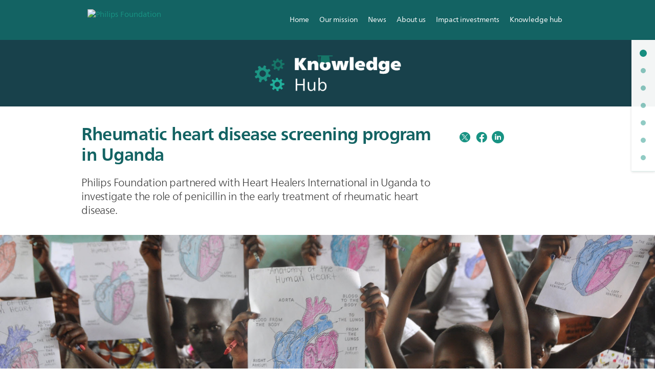

--- FILE ---
content_type: text/html;charset=utf-8
request_url: https://www.philips-foundation.com/a-w/knowledge-hub/2019-017.tag.(philips-foundation%2B%2Bplatform-type%2Bknowledge-hub%2Baccess-to-care-topic%2Bhealth-promotion-and-education).html
body_size: 26341
content:
<!DOCTYPE HTML><html lang="en" dir="ltr" class="no-js non-ie" xmlns:wb="http://open.weibo.com/wb"> <head> <meta charset="utf-8"> <meta name="viewport" content="width=device-width, initial-scale=1"> <link rel="preconnect" href="https://www.googletagmanager.com"> <link rel="preconnect" href="https://images.philips.com"> <link rel="preconnect" href="https://consent.trustarc.com/"> <link rel="preconnect" href="https://philipselectronicsne.tt.omtrdc.net" crossorigin="use-credentials"> <link rel="preconnect" href="https://www.googleoptimize.com"> <link rel="preload" href="/c-etc/philips/clientlibs/foundation-base/clientlibs-css-rb2014/fonts/neuefrutigerworld-1.20.0-w02/NeueFrutigerWorldW02-Book.woff2" as="font" type="font/woff2" media="(min-width:701px)" crossorigin> <link rel="preload" href="/c-etc/philips/clientlibs/foundation-base/clientlibs-css-rb2014/fonts/neuefrutigerworld-1.20.0-w02/NeueFrutigerWorldW02-Bold.woff2" as="font" type="font/woff2" media="(min-width:701px)" crossorigin> <link rel="preload" href="/c-etc/philips/clientlibs/foundation-base/clientlibs-css-rb2014/fonts/neuefrutigerworld-1.20.0-w02/NeueFrutigerWorldW02-Light.woff2" as="font" type="font/woff2" media="(min-width:701px)" crossorigin> <link rel="preload" href="/c-etc/philips/clientlibs/foundation-base/clientlibs-css-rb2014/fonts/philips-global-icon-font/philips-global-icon-font-v2.8.woff2" as="font" type="font/woff2" crossorigin> <link rel="preload" href="/c-etc/philips/clientlibs/foundation-base/clientlibs-css-rb2014/fonts/philips-global-icon-font/philips-global-icon-font-32-v2.8.woff2" as="font" type="font/woff2" crossorigin> <script> window.dtm=window.dtm || {};
dtm.dnt=false; </script> <title>Rheumatic heart disease screening program in Uganda | Knowledge Hub</title> <meta name="description" content="Philips Foundation partnered with Heart Healers International in Uganda to investigate the role of penicillin in the early treatment of rheumatic heart disease."> <meta name="keywords" content="Non-communicable diseases,Cardiology,Community and primary care,Technology solutions,Health promotion and education,Referral system,Diagnostic imaging"> <meta name="DATEEFFECTIVE" content=""> <meta name="DATELASTCHANGE" content=""> <meta name="PHILIPS.INFOTYPE" content="news"> <meta name="PHILIPS.SUMMARY" content="Philips Foundation partnered with Heart Healers International in Uganda to investigate the role of penicillin in the early treatment of rheumatic heart disease."> <meta name="PHILIPS.METRICS.PAGENAME" content="philips_foundation:knowledge_hub:2019_017"> <meta name="PHILIPS.CONTEXT.LOCALE" content="en_aa"> <meta name="PHILIPS.CONTEXT.CM.ENABLE" content="true"> <meta name="PS_CARDTYPE" content="generic"> <meta name="PS_CONTENTTYPE_KEY" content="news"> <meta name="PS_CONTENTTYPE" content="News"> <meta name="PS_FILTER_CONTENTTYPE" content="News"> <meta name="PS_CONTENTGROUP" content="Explore"> <meta name="PS_TITLE" content="Rheumatic heart disease screening program in Uganda"> <meta name="PS_SUBTITLE" content="Philips Foundation partnered with Heart Healers International in Uganda to investigate the role of penicillin in the early treatment of rheumatic heart disease."> <meta name="PS_BODYTEXT" content="Philips Foundation partnered with Heart Healers International in Uganda to investigate the role of penicillin in the early treatment of rheumatic heart disease."> <meta name="PS_IMAGE" content="https://www.philips.com/c-dam/philips-foundation/knowledge-hub/media-assets/2019.09-uganda-heart-healers-hero-03.jpg"> <meta name="PS_TAG_PRIMARY" content="Non-communicable diseases"> <meta name="PS_TAGS_SECONDARY" content="Cardiology,Community and primary care,Technology solutions,Health promotion and education,Referral system,Diagnostic imaging"> <meta name="PS_TAGS_S_SECONDARY" content="Cardiology¤Community and primary care¤Technology solutions¤Health promotion and education¤Referral system¤Diagnostic imaging"> <meta name="PS_TAG_CONTENTTYPE" content="Middle East &amp; Africa"> <meta name="PS_TAG_CONTENTTYPE_NAME" content="middle-east-africa"> <meta name="PS_TAG_CONTENTTYPE_COLOR" content="orange"> <meta name="PS_TAGGROUP_PHILIPSFOUNDATION_PLATFORMTYPE_KNOWLEDGEHUB_ACCESSTOCARETOPIC" content="Health promotion and education,Referral system"> <meta name="PS_TAGGROUP_PHILIPSFOUNDATION_PLATFORMTYPE_KNOWLEDGEHUB_REGION" content="Middle East &amp; Africa"> <meta name="PS_TAGGROUP_PHILIPSFOUNDATION_PLATFORMTYPE_KNOWLEDGEHUB_FOUNDATIONTOPIC" content="Non-communicable diseases,Community and primary care,Technology solutions"> <meta name="PS_TAGGROUP_PHILIPSFOUNDATION_PLATFORMTYPE_KNOWLEDGEHUB_CLINICALSCOPE" content="Cardiology"> <meta name="PS_TAGGROUP_PHILIPSFOUNDATION_PLATFORMTYPE_KNOWLEDGEHUB_HEALTHCARESOLUTIONS" content="Diagnostic imaging"> <meta name="PS_TAGGROUP_S_PHILIPSFOUNDATION_PLATFORMTYPE_KNOWLEDGEHUB_REGION" content="Middle East &amp; Africa"> <meta name="PS_TAGGROUP_S_PHILIPSFOUNDATION_PLATFORMTYPE_KNOWLEDGEHUB_HEALTHCARESOLUTIONS" content="Diagnostic imaging"> <meta name="PS_TAGGROUP_S_PHILIPSFOUNDATION_PLATFORMTYPE_KNOWLEDGEHUB_FOUNDATIONTOPIC" content="Non-communicable diseases¤Community and primary care¤Technology solutions"> <meta name="PS_TAGGROUP_S_PHILIPSFOUNDATION_PLATFORMTYPE_KNOWLEDGEHUB_ACCESSTOCARETOPIC" content="Health promotion and education¤Referral system"> <meta name="PS_TAGGROUP_S_PHILIPSFOUNDATION_PLATFORMTYPE_KNOWLEDGEHUB_CLINICALSCOPE" content="Cardiology"> <meta name="PS_DISPLAYDATE" content="May 03, 2022"> <meta name="PS_DATE" content="2022-05-03T10:28:00+02:00"> <meta name="PS_SITEID" content=""> <meta property="og:title" content="Rheumatic heart disease screening program in Uganda"> <meta property="og:description" content="Philips Foundation partnered with Heart Healers International in Uganda to investigate the role of penicillin in the early treatment of rheumatic heart disease."> <meta property="og:type" content="article"> <meta property="og:image" content="https://www.philips.com/c-dam/philips-foundation/knowledge-hub/media-assets/2019.09-uganda-heart-healers-hero-03.jpg"> <meta property="twitter:image" content="https://www.philips.com/c-dam/philips-foundation/knowledge-hub/media-assets/2019.09-uganda-heart-healers-hero-03.jpg"> <meta property="og:site_name" content="Philips"> <meta property="twitter:card" content="summary_large_image"> <script> window.philips = window.philips || {};


philips.context = {
    sector: 'CO',
    isAuthorMode: 'false',
    
    locale: {
        country: 'global',
        language: 'en',
        currency: 'EUR',
        code: 'en_AA'
    },
    page: {
        section: 'main',
        pageType: 'news',
        pageName: 'philips_foundation:knowledge_hub:2019_017',
        publicationDate: '2022-05-03',
        tags: 'philips-foundation:platform-type/knowledge-hub/foundation-topic/non-communicable-diseases,philips-foundation:platform-type/knowledge-hub/clinical-scope/cardiology,philips-foundation:platform-type/knowledge-hub/foundation-topic/community-and-primary-care,philips-foundation:platform-type/knowledge-hub/foundation-topic/technology-solutions,philips-foundation:platform-type/knowledge-hub/access-to-care-topic/health-promotion-and-education,philips-foundation:platform-type/knowledge-hub/access-to-care-topic/referral-system,philips-foundation:platform-type/knowledge-hub/healthcare-solutions/diagnostic-imaging,philips-foundation:platform-type/knowledge-hub/region/middle-east-africa',
        infoType: ''
    },
    url:{
        repositoryPath: '/content/foundation/en_AA/knowledge-hub/2019-017',
        personalizationUrl:'https://www.philips-foundation.com/a-w/knowledge-hub/2019-017.html'
    }
};

philips.context.visitor = philips.context.visitor || {};
philips.context.visitor.location = {countryCode: "<esi:vars>$(GEO{'country_code'})</esi:vars>"}; </script> <script src="/a1l4rgpa1fx2crzaqh/s3ns3t0g4k288vipw56.js"></script> <script src="/a1l4rgpa1fx2crzaqh/t1l6vgru59xvprnlz0ll.js" defer></script> <link rel="canonical" href="https://www.philips-foundation.com/a-w/knowledge-hub/2019-017.html"/> <link rel="apple-touch-icon" href="/c-etc/philips/clientlibs/foundation-base/clientlibs-css/img/favicon/favicon-hd.png"> <link rel="icon" type="image/svg+xml" href="/c-etc/philips/clientlibs/foundation-base/clientlibs-css/img/favicon/favicon.svg"> <link rel="icon" type="image/png" href="/c-etc/philips/clientlibs/foundation-base/clientlibs-css/img/favicon/favicon-192x192.png" sizes="192x192"> <link rel="icon" type="image/png" href="/c-etc/philips/clientlibs/foundation-base/clientlibs-css/img/favicon/favicon-96x96.png" sizes="96x96"> <link rel="icon" type="image/png" href="/c-etc/philips/clientlibs/foundation-base/clientlibs-css/img/favicon/favicon-32x32.png" sizes="32x32"> <link rel="icon" type="image/png" href="/c-etc/philips/clientlibs/foundation-base/clientlibs-css/img/favicon/favicon-16x16.png" sizes="16x16"> <meta name="msapplication-TileColor" content="#ffffff"> <meta name="msapplication-TileImage" content="/etc/philips/clientlibs/foundation-base/clientlibs-css/img/favicon/favicon-hd.png"> <script type="application/ld+json"> {
    "@context": "http://schema.org",
    "@type": "Article",
    "mainEntityOfPage": {
      "@type": "WebPage",
      "@id": "/content/foundation/en_AA/knowledge-hub/2019-017"
    },
    "headline": "Rheumatic heart disease screening program in Uganda",
    "image": [
        "/content/dam/philips-foundation/knowledge-hub/media-assets/2019.09-uganda-heart-healers-hero-03.jpg"
    ],
    "datePublished": "2022-05-03T10:28:00.000+02:00",
    "dateModified": "2022-10-20T17:12:00.864+02:00",
    "author": {
      "@type": "Person",
      "name": "Philips"
    },
    "publisher": {
    "@type": "Organization",
    "name": "Philips",
    "logo": {
      "@type": "ImageObject",
      "url": "https://www.philips.com/etc/philips/clientlibs/foundation-base/clientlibs-css/img/favicon/favicon-hd.png"
      }
    },
    "description": "Philips Foundation partnered with Heart Healers International in Uganda to investigate the role of penicillin in the early treatment of rheumatic heart disease."
  } </script> <script type="text/javascript"> (function(){(function(l,u,C){var O=[],P=[],f={_version:"3.6.0",_config:{classPrefix:"test-",enableClasses:!0,enableJSClass:!0,usePrefixes:!0},_q:[],on:function(e,t){var n=this;setTimeout(function(){t(n[e])},0)},addTest:function(e,t,n){P.push({name:e,fn:t,options:n})},addAsyncTest:function(e){P.push({name:null,fn:e})}},s=function(){};s.prototype=f,s=new s,s.addTest("svg",!!u.createElementNS&&!!u.createElementNS("http://www.w3.org/2000/svg","svg").createSVGRect),s.addTest("localstorage",function(){var e="modernizr";try{return localStorage.setItem(e,e),localStorage.removeItem(e),!0}catch{return!1}});var w=f._config.usePrefixes?" -webkit- -moz- -o- -ms- ".split(" "):["",""];f._prefixes=w;function v(e,t){return typeof e===t}function F(){var e,t,n,r,i,a,o;for(var p in P)if(P.hasOwnProperty(p)){if(e=[],t=P[p],t.name&&(e.push(t.name.toLowerCase()),t.options&&t.options.aliases&&t.options.aliases.length))for(n=0;n<t.options.aliases.length;n++)e.push(t.options.aliases[n].toLowerCase());for(r=v(t.fn,"function")?t.fn():t.fn,i=0;i<e.length;i++)a=e[i],o=a.split("."),o.length===1?s[o[0]]=r:(s[o[0]]&&!(s[o[0]]instanceof Boolean)&&(s[o[0]]=new Boolean(s[o[0]])),s[o[0]][o[1]]=r),O.push((r?"":"no-")+o.join("-"))}}var g=u.documentElement,_=g.nodeName.toLowerCase()==="svg";function A(e){var t=g.className,n=s._config.classPrefix||"";if(_&&(t=t.baseVal),s._config.enableJSClass){var r=new RegExp("(^|\\s)"+n+"no-js(\\s|$)");t=t.replace(r,"$1"+n+"js$2")}s._config.enableClasses&&(t+=" "+n+e.join(" "+n),_?g.className.baseVal=t:g.className=t)}var j="Moz O ms Webkit",L=f._config.usePrefixes?j.toLowerCase().split(" "):[];f._domPrefixes=L;var T;(function(){var e={}.hasOwnProperty;!v(e,"undefined")&&!v(e.call,"undefined")?T=function(t,n){return e.call(t,n)}:T=function(t,n){return n in t&&v(t.constructor.prototype[n],"undefined")}})(),f._l={},f.on=function(e,t){this._l[e]||(this._l[e]=[]),this._l[e].push(t),s.hasOwnProperty(e)&&setTimeout(function(){s._trigger(e,s[e])},0)},f._trigger=function(e,t){if(this._l[e]){var n=this._l[e];setTimeout(function(){var r,i;for(r=0;r<n.length;r++)i=n[r],i(t)},0),delete this._l[e]}};function q(e,t){if(typeof e=="object")for(var n in e)T(e,n)&&q(n,e[n]);else{e=e.toLowerCase();var r=e.split("."),i=s[r[0]];if(r.length==2&&(i=i[r[1]]),typeof i<"u")return s;t=typeof t=="function"?t():t,r.length==1?s[r[0]]=t:(s[r[0]]&&!(s[r[0]]instanceof Boolean)&&(s[r[0]]=new Boolean(s[r[0]])),s[r[0]][r[1]]=t),A([(t&&t!=!1?"":"no-")+r.join("-")]),s._trigger(e,t)}return s}s._q.push(function(){f.addTest=q});function y(){return typeof u.createElement!="function"?u.createElement(arguments[0]):_?u.createElementNS.call(u,"http://www.w3.org/2000/svg",arguments[0]):u.createElement.apply(u,arguments)}s.addTest("canvas",function(){var e=y("canvas");return!!(e.getContext&&e.getContext("2d"))});var k="CSS"in l&&"supports"in l.CSS,G="supportsCSS"in l;s.addTest("supports",k||G);function J(){var e=u.body;return e||(e=y(_?"svg":"body"),e.fake=!0),e}function z(e,t,n,r){var i="modernizr",a,o,p,c,m=y("div"),d=J();if(parseInt(n,10))for(;n--;)p=y("div"),p.id=r?r[n]:i+(n+1),m.appendChild(p);return a=y("style"),a.type="text/css",a.id="s"+i,(d.fake?d:m).appendChild(a),d.appendChild(m),a.styleSheet?a.styleSheet.cssText=e:a.appendChild(u.createTextNode(e)),m.id=i,d.fake&&(d.style.background="",d.style.overflow="hidden",c=g.style.overflow,g.style.overflow="hidden",g.appendChild(d)),o=t(m,e),d.fake?(d.parentNode.removeChild(d),g.style.overflow=c,g.offsetHeight):m.parentNode.removeChild(m),!!o}var V=function(){var e=l.matchMedia||l.msMatchMedia;return e?function(t){var n=e(t);return n&&n.matches||!1}:function(t){var n=!1;return z("@media "+t+" { #modernizr { position: absolute; } }",function(r){n=(l.getComputedStyle?l.getComputedStyle(r,null):r.currentStyle).position=="absolute"}),n}}();f.mq=V;var X=f.testStyles=z;s.addTest("touchevents",function(){return!!("ontouchstart"in l||l.DocumentTouch&&u instanceof DocumentTouch)});var R=f._config.usePrefixes?j.split(" "):[];f._cssomPrefixes=R;function W(e,t){return!!~(""+e).indexOf(t)}function B(e){return e.replace(/([a-z])-([a-z])/g,function(t,n,r){return n+r.toUpperCase()}).replace(/^-/,"")}var N=function(e){var t=w.length,n=l.CSSRule,r;if(typeof n>"u")return C;if(!e)return!1;if(e=e.replace(/^@/,""),r=e.replace(/-/g,"_").toUpperCase()+"_RULE",r in n)return"@"+e;for(var i=0;i<t;i++){var a=w[i],o=a.toUpperCase()+"_"+r;if(o in n)return"@-"+a.toLowerCase()+"-"+e}return!1};f.atRule=N;function H(e,t){return function(){return e.apply(t,arguments)}}function Z(e,t,n){var r;for(var i in e)if(e[i]in t)return n===!1?e[i]:(r=t[e[i]],v(r,"function")?H(r,n||t):r);return!1}var I={elem:y("modernizr")};s._q.push(function(){delete I.elem});var h={style:I.elem.style};s._q.unshift(function(){delete h.style});function U(e){return e.replace(/([A-Z])/g,function(t,n){return"-"+n.toLowerCase()}).replace(/^ms-/,"-ms-")}function K(e,t,n){var r;if("getComputedStyle"in l){r=getComputedStyle.call(l,e,t);var i=l.console;if(r!==null)n&&(r=r.getPropertyValue(n));else if(i){var a=i.error?"error":"log";i[a].call(i,"getComputedStyle returning null, its possible modernizr test results are inaccurate")}}else r=!t&&e.currentStyle&&e.currentStyle[n];return r}function Q(e,t){var n=e.length;if("CSS"in l&&"supports"in l.CSS){for(;n--;)if(l.CSS.supports(U(e[n]),t))return!0;return!1}else if("CSSSupportsRule"in l){for(var r=[];n--;)r.push("("+U(e[n])+":"+t+")");return r=r.join(" or "),z("@supports ("+r+") { #modernizr { position: absolute; } }",function(i){return K(i,null,"position")=="absolute"})}return C}function D(e,t,n,r){if(r=v(r,"undefined")?!1:r,!v(n,"undefined")){var i=Q(e,n);if(!v(i,"undefined"))return i}for(var a,o,p,c,m,d=["modernizr","tspan","samp"];!h.style&&d.length;)a=!0,h.modElem=y(d.shift()),h.style=h.modElem.style;function E(){a&&(delete h.style,delete h.modElem)}for(p=e.length,o=0;o<p;o++)if(c=e[o],m=h.style[c],W(c,"-")&&(c=B(c)),h.style[c]!==C)if(!r&&!v(n,"undefined")){try{h.style[c]=n}catch{}if(h.style[c]!=m)return E(),t=="pfx"?c:!0}else return E(),t=="pfx"?c:!0;return E(),!1}var Y=f.testProp=function(e,t,n){return D([e],C,t,n)};function x(e,t,n,r,i){var a=e.charAt(0).toUpperCase()+e.slice(1),o=(e+" "+R.join(a+" ")+a).split(" ");return v(t,"string")||v(t,"undefined")?D(o,t,r,i):(o=(e+" "+L.join(a+" ")+a).split(" "),Z(o,t,n))}f.testAllProps=x;function S(e,t,n){return x(e,C,C,t,n)}f.testAllProps=S,s.addTest("flexbox",S("flexBasis","1px",!0)),s.addTest("csstransforms",function(){return navigator.userAgent.indexOf("Android 2.")===-1&&S("transform","scale(1)",!0)}),s.addTest("csstransforms3d",function(){return!!S("perspective","1px",!0)}),s.addTest("csstransitions",S("transition","all",!0)),s.addTest("appearance",S("appearance"));var b=f.prefixed=function(e,t,n){return e.indexOf("@")===0?N(e):(e.indexOf("-")!=-1&&(e=B(e)),t?x(e,t,n):x(e,"pfx"))};s.addTest("fullscreen",!!(b("exitFullscreen",u,!1)||b("cancelFullScreen",u,!1))),s.addTest("objectfit",!!b("objectFit"),{aliases:["object-fit"]}),F(),A(O),delete f.addTest,delete f.addAsyncTest;for(var M=0;M<s._q.length;M++)s._q[M]();l.Modernizr=s})(window,document),window.Modernizr.addTest("correctvh",function(){return!navigator.userAgent.match(/(iPad|iPhone);.*CPU.*OS (6|7)_\d/i)}),window.Modernizr.addTest("touch",function(){return window.Modernizr.touchevents}),window.Modernizr.addTest("ipad",function(){return!!navigator.userAgent.match(/iPad/i)}),window.Modernizr.addTest("iphone",function(){return!!navigator.userAgent.match(/iPhone/i)}),window.Modernizr.addTest("ipod",function(){return!!navigator.userAgent.match(/iPod/i)}),window.Modernizr.addTest("ios",function(){return window.Modernizr.ipad||window.Modernizr.ipod||window.Modernizr.iphone}),function(){var l=document.documentElement,u="no-js";window.Modernizr._config.classPrefix&&l.className.indexOf(u)>-1&&(l.className=l.className.replace(u,window.Modernizr._config.classPrefix+"js"))}(),function(){window.sessionStorage&&window.sessionStorage.getItem("philips.hideRecallBanner")==="true"&&document.documentElement.classList.add("pv-hrb")}()})(); </script><link rel="stylesheet" href="/c-etc/designs/corporate-philips-foundation/clientlibs.260119.css" type="text/css"> <script type="application/json" class="pv-d2c-search__translations"> {"translations":{"d2c-search.sort-by":"Sort by:","d2c-search.more-tab":"Support and more","d2c-search.search-empty":"Empty search","d2c-search.sort-by-date-asc":"Date (Ascending)","d2c-search.versuni-lp-name":"Versuni (Philips Domestic Appliances)","d2c-search.popular-support-topics-title":"Support topics","d2c-search.filter-rating-value":"{0} and up","d2c-search.help-banner-title":"Find healthcare and hospital products and support","d2c-search.reviews":"reviews","d2c-search.suggested-results":"Suggested results","TBD":"In stock","d2c-search.filter-range-max":"Max","d2c-search.sort-by-date-desc":"Date (Descending)","d2c-search.no-result-for-search":"Sorry! No results found.","d2c-search.nmore":"More","d2c-search.add-to-cart-btn":"Add to cart","d2c-search.search-results-for":"Search results for","d2c-search.tab.modal.option.support":"Find support for a product","d2c-search.versuni-lp-title":"It looks like you're looking for household products.","d2c-search.tab.modal.list.label":"What are you looking for?","d2c-search.overall-rating":"Overall rating","d2c-search.bundle-discount-label":"Bundle discount","d2c-search.recently-viewed-title":"Items you recently viewed","d2c-search.filter-rating-title":"Customer rating","d2c-search.submit-search-box":"Submit search","d2c-search.sort-by-size-asc":"Size (Ascending)","d2c-search.filters-title":"Filters","d2c-search.sort-by-alphabetical-desc":"Alphabetical (Descending)","d2c-search.tab.modal.option.products":"Explore products to buy","d2c-search.versuni-lp-card-home-title":"Product Care & Support","d2c-search.sort-by-relevance":"Relevance","d2c-search.filter-price-title":"Price","d2c-search.help-banner-desc":"Ultrasound, monitors, imaging and more"," d2c-search.more-tab":"Support and more","d2c-search.sort-by-newest":"Newest","d2c-search.versuni-lp-card-kitchen-title":"Kitchen Appliances","d2c-search.popular-categories-title":"Popular categories","d2c-search.clear":"Clear","d2c-search.help-suggestions-title":"Suggestions","d2c-search.products-tab":"Shop","d2c-search-added-to-cart-btn":"Added to basket","d2c-search.refurbishment-label":"Refurbishment","notify-me-btn":"notify me","d2c-search.sort-by-size-desc":"Size (Descending)","d2c-search.search-box-sitewide":"Sitewide","d2c-search.filter-apply-all":"Apply filters","d2c-search.what-look-for":"What are you looking for?","d2c-search.sort-by-price-high-to-low":"Price (Highest)","d2c-search.try-different-search":"Please try a different search.","d2c-search.notify-me-btn":"Notify me","d2c-search.filter-price-range":"Price {0} - {1}","d2c-search.sort-by-alphabetical-asc":"Alphabetical (Ascending)","d2c-search.sort-by-rating":"Rating","test.d2c.search":"test","d2c-search.filter-price-title8":"Price","d2c-search.help-banner-cta-text":"Go to Philips.com/healthcare","d2c-search.search-box-label":"Site search","d2c-search.tab.modal.title\n":"Search","d2c-search.filter-range-min":"Min","d2c-search.filter-availability-in-stock":"In stock","d2c-search.versuni-lp-description":"We've moved our household products to a new home! Are you looking for any of these?","d2c-search.filter-availability-title":"Availability","d2c-search.help-suggestions-1":"Make sure that you spelt all words correctly.","d2c-search.help-suggestions-3":"Search by product name (i.e. Airfryer, Sonicare).","d2c-search.help-suggestions-2":"Search by product number (i.e. HD9240/90, L2BO/00).","d2c-search.added-to-cart-btn":"Added to basket","d2c-search.help-suggestions-4":"Try different keywords.","d2c-search.filter-clear-all":"Clear filters","d2c-search.sort-by-price-low-to-high":"Price (Lowest)"}} </script></head> <body class="newscenter-article " style=" " data-country="global" data-language="en" data-locale="en_AA"> <!--<noindex>--> <!-- HEADER SECTION START --> <div class="tpl21-topicpage basepage page"><div class=""> <div class="par parsys"><div class="n102-header parbase section"> <header class="p-n102-header "  data-mobile-accordion="yes" data-navigation-url="/c-bin/logout"> <input type="hidden" class="p-login-url-hidden" value="https://www.philips.co.uk/c-w/mysaeco/user/login"/> <div class="p-mobile-menu"> <div class="p-close-mobile p-square p-icon-close" aria-label="Close window"></div> <ul class="p-options"> <li class="p-main-item p-empty" data-item-id="0"> <a href='https://www.philips-foundation.com/' data-track-type="track-nav-content" data-track-compid="n102" data-track-navid="header_Home" data-track-navdest=":content:foundation:en_aa:philips-foundation.html"> Home </a> </li> <li class="p-main-item p-empty" data-item-id="1"> <a href='https://www.philips-foundation.com/a-w/our-mission.html' data-track-type="track-nav-content" data-track-compid="n102" data-track-navid="header_Our mission" data-track-navdest=":content:foundation:en_aa:our-mission.html"> Our mission </a> </li> <li class="p-main-item p-empty" data-item-id="2"> <a href='https://www.philips-foundation.com/a-w/newscenter.html' data-track-type="track-nav-content" data-track-compid="n102" data-track-navid="header_News" data-track-navdest=":content:foundation:en_aa:newscenter.html"> News </a> </li> <li class="p-main-item p-empty" data-item-id="3"> <a href='https://www.philips-foundation.com/a-w/about-us.html' data-track-type="track-nav-content" data-track-compid="n102" data-track-navid="header_About us" data-track-navdest=":content:foundation:en_aa:about-foundation.html"> About us </a> </li> <li class="p-main-item p-empty" data-item-id="4"> <a href='https://www.philips-foundation.com/a-w/social-impact-investment.html' data-track-type="track-nav-content" data-track-compid="n102" data-track-navid="header_Impact investments" data-track-navdest=":content:foundation:en_aa:social-impact-investment.html"> Impact investments </a> </li> <li class="p-main-item p-empty" data-item-id="5"> <a href='https://www.philips-foundation.com/a-w/knowledge-hub-home.html' data-track-type="track-nav-content" data-track-compid="n102" data-track-navid="header_Knowledge hub" data-track-navdest=":content:foundation:en_aa:knowledge-hub-home.html"> Knowledge hub </a> </li> <li style="display:none"> <a class="p-n102-login-status" href='https://www.philips.co.uk/c-w/mysaeco/user/login.html'>Login</a> <a class="p-n102-logout-status p-hidden" href="#">Logout</a> </li> <li style="display:block"> <select name="language" class="p-mobile-language" data-bind="options: activeUrls,
                    optionsText: 'language',
                    optionsValue: 'url',
                    optionsCaption: 'Select your country and language'"> </select> </li> </ul> </div> <div class="p-italian-flag"> <span class="p-color p-green p-one-third"></span> <span class="p-color p-white p-one-third"></span> <span class="p-color p-red p-one-third"></span> </div> <div class="p-inline-search p-hidden"> <form class="p-searchForm" action=""> <input type="text" class="p-searchBox" name="s" autocomplete="off" placeholder=""/> <button class="p-icon-search p-small p-search-submit" aria-label="What are you looking for?"></button> </form> </div> <nav class=""> <a href="#" class="p-mobile-menu-toggle"> <svg version="1.1" xmlns="http://www.w3.org/2000/svg" xmlns:xlink="http://www.w3.org/1999/xlink"
                x="0" y="0" width="21" height="21" viewBox="0, 0, 64, 64"
                aria-label="Open the menu"> <path d="M0,54.398 L0,47.999 L63.995,47.999 L63.995,54.398 L0,54.398 z M0,35.2 L0,28.8 L63.995,28.8 L63.995,35.2 L0,35.2 z M0,16.001 L0,9.602 L64,9.602 L64,16.001 L0,16.001 z" fill="#fff" id="hamburger_menu"/> </svg> </a> <h2> <a href="https://www.philips-foundation.com/" title="Philips Foundation" target="_self" rel="" data-track-type="track-nav-content" data-track-compid="n102" data-track-navid="" data-track-navdest=":content:foundation:en_aa:philips-foundation.html"> <img src="//tst.philips.com/c-etc/designs/corporate-philips-foundation/clientlibs-css/images/philips-foundation-logo-1x.png" srcset="//tst.philips.com/c-etc/designs/corporate-philips-foundation/clientlibs-css/images/philips-foundation-logo-1x.png 1x, //tst.philips.com/c-etc/designs/corporate-philips-foundation/clientlibs-css/images/philips-foundation-logo-2x.png 2x" alt="Philips Foundation"/> </a> </h2> <ul> <li> <a class="p-main-btn " href='https://www.philips-foundation.com/' title="Home (opens in the same window)" data-track-type="track-nav-content" data-track-compid="n102" data-track-navid="header_Home" data-track-navdest=":content:foundation:en_aa:philips-foundation.html"> <span> Home </span> </a> </li> <li> <a class="p-main-btn " href='https://www.philips-foundation.com/a-w/our-mission.html' title="Our mission (opens in the same window)" data-track-type="track-nav-content" data-track-compid="n102" data-track-navid="header_Our mission" data-track-navdest=":content:foundation:en_aa:our-mission.html"> <span> Our mission </span> </a> </li> <li> <a class="p-main-btn " href='https://www.philips-foundation.com/a-w/newscenter.html' title="News (opens in the same window)" data-track-type="track-nav-content" data-track-compid="n102" data-track-navid="header_News" data-track-navdest=":content:foundation:en_aa:newscenter.html"> <span> News </span> </a> </li> <li> <a class="p-main-btn " href='https://www.philips-foundation.com/a-w/about-us.html' title="About us (opens in the same window)" data-track-type="track-nav-content" data-track-compid="n102" data-track-navid="header_About us" data-track-navdest=":content:foundation:en_aa:about-foundation.html"> <span> About us </span> </a> </li> <li> <a class="p-main-btn " href='https://www.philips-foundation.com/a-w/social-impact-investment.html' title="Impact Investments (opens in the same window)" data-track-type="track-nav-content" data-track-compid="n102" data-track-navid="header_Impact investments" data-track-navdest=":content:foundation:en_aa:social-impact-investment.html"> <span> Impact investments </span> </a> </li> <li> <a class="p-main-btn " href='https://www.philips-foundation.com/a-w/knowledge-hub-home.html' title="Knowledge hub (opens in the same window)" data-track-type="track-nav-content" data-track-compid="n102" data-track-navid="header_Knowledge hub" data-track-navdest=":content:foundation:en_aa:knowledge-hub-home.html"> <span> Knowledge hub </span> </a> </li> <li class="p-login" style="display:none"> <a class="p-n102-login-status p-icon-login" aria-label="login icon" href='https://www.philips.co.uk/c-w/mysaeco/user/login.html' title='Login'></a> <a class="p-n102-logout-status p-icon-login p-hidden" aria-label="login icon" href="#" title='Logout'></a> </li> <li class="p-hidden"> <span class="p-icon-arrow-down p-language" style="display:block" aria-label="arrow down icon"></span> </li> </ul> </nav> </header> <div class="p-header-follow-content"></div> </div> </div> </div> <section class="p-c01-sticky-compare-bar p-c01-regular-mode" hidden="" data-sector="common" data-compare-cookie="b2c.c01.compare "
    data-product-list="/product/common/en_AA//listproducts"
    data-compare-url="/etc/philips/common/compareproducts.html?locale=en_AA&catalog="
    data-msg1="Add one more product to start comparing"
    data-msg2="2 products in comparison"
    data-msg3="3 products in comparison"
    data-diff="Comparing very different products may not lead to expected results"> <div class="p-compare-titlebar"> <div class="p-site-frame"> <p class="p-comp-amount "> <span class="p-diff-products"></span> </p> <a class="p-close-topbar" href="#">Hide</a> <a class="p-open-topbar" href="#">Show</a> </div> </div> <div class="p-products-wrapper"> <div class="p-products-head p-product-3"> <div class="p-site-frame"> <div class="p-compare-info"> <div class="p-button-m-l"> <a class="p-button p-large p-inactive p-compare" href="#"> <span>Compare now</span> </a> </div> <div class="p-button-s"> <a class="p-button p-select-to-compare" href="#"> <span>Select to compare</span> </a> </div> <div class="p-button-all p-button-s" hidden=""> <div class="p-product-counter "> Selected products
                            (<span class="p-counter">0</span>/3) </div> <div> <a class="p-button p-cancel" href="#"> <span>Cancel</span> </a> <a class="p-button p-compare" href="#"> <span>Compare products</span> </a> </div> </div> </div> <ul class="p-products"> <li class="p-empty"> <div class="p-add-product"> <span class="p-table-cell">Add product</span> </div> </li> <li class="p-empty"> <div class="p-add-product"> <span class="p-table-cell">Add product</span> </div> </li> <li class="p-empty"> <div class="p-add-product"> <span class="p-table-cell">Add product</span> </div> </li> </ul> <div class="c01-sticky-add-product" hidden=""> <li class="p-empty"> <div class="p-add-product"> <span class="p-table-cell">Add product</span> </div> </li> </div> <div class="c01-sticky-compare-product" hidden=""> <li> <div class="p-product-card"> <a href="#" class="p-productlink"> <figure> <picture class="p-picture p-product-picture"><source srcset="https://images.philips.com/is/image/PhilipsConsumer/IM130930_TRANSPARENT_IMAGE-DTO-global-001?$jpglarge$&wid=144&hei=101, https://images.philips.com/is/image/PhilipsConsumer/IM130930_TRANSPARENT_IMAGE-DTO-global-001?$jpglarge$&wid=288&hei=202 2x" media="(min-width: 701px)"></source><source srcset="https://images.philips.com/is/image/PhilipsConsumer/IM130930_TRANSPARENT_IMAGE-DTO-global-001?$jpglarge$&wid=144&hei=100, https://images.philips.com/is/image/PhilipsConsumer/IM130930_TRANSPARENT_IMAGE-DTO-global-001?$jpglarge$&wid=288&hei=200 2x" media=""></source><img src="https://images.philips.com/is/image/PhilipsConsumer/IM130930_TRANSPARENT_IMAGE-DTO-global-001?$jpglarge$&wid=144&hei=101" alt="" loading="lazy" class=""></picture> </figure> <div class="p-info"> <p class="p-type"></p> <p class="p-price"></p> </div> </a> <a class="p-remove-card" href="#"> <span>Remove</span> </a> </div> </li> </div> </div> </div> </div> </section> <div class="redirectiondisclaimer u95-redirection-disclaimer"> <section class="p-u95-redirection-disclaimer p-hidden"
    data-global-link-disclaimer-enabled="true"
    data-shop-disclaimer-enabled="false"> <div class="p-consent-message"> <p class="p-body-copy-02 p-spacing-bottom-b"> By clicking on the link, you will be leaving the official Royal Philips ("Philips") website. Any links to third-party websites that may appear on this site are provided only for your convenience and in no way represent any affiliation or endorsement of the information provided on those linked websites. Philips makes no representations or warranties of any kind with regard to any third-party websites or the information contained therein. </p> <a class="p-button p-large p-understood"> I understand </a> </div> <div class="p-u95-global-msg"> <p class="p-heading-04-large">You are about to visit a Philips global content page</p> <a class="p-button p-large p-understood">Continue</a> </div> </section> </div> <div class="gc35popupipar iparsys parsys"><div class="section"><div class="new"></div> </div><div class="iparys_inherited"><div class="gc35popupipar iparsys parsys"></div> </div> </div> <div class="mobileanchor n18-mobileanchor"> </div> </div> <!-- HEADER SECTION END --> <!--</noindex>--> <div class="par parsys"><div class="gc04v3-gridcontainer component-base section"> <section class="p-gc04v3-gridcontainer   p-full-bleed   
                         
                                           
                                           
                                            
                       "
            id="gc04v3-7YszKaSTDvhAWPR9"
            data-comp-id="gc04v3Gridcontainer"
            data-cookie-id=""
            style=" "
            aria-label=""
            data-background='{}'> <div class="p-gc04-positioning"> <div class="p-grid 
                                                
                                                
                                                "> <div class="p-grid-item 
                                           
                                           
                                             p-l-one-whole p-m-one-whole p-s-one-whole p-xs-one-whole
                                        p-push-l-none p-push-m-none p-push-s-none p-push-xs-none
                                        p-pull-l-none p-pull-m-none p-pull-s-none p-pull-xs-none"> <div class="containerpar_item_2 tc01v2-backgroundparsys component-base"> <section data-comp-id="tc01BackgroundParsys"
            data-background='{}'
            style=""
            aria-label=""
            class="p-tc01-backgroundparsys   p-cell-gutter       "> <div class="containerpar parsys"><div class="gc19-stickycontainer section"> <div class="p-gc19-stickycontainer p-layout-row " data-comp-id="gc19StickyContainer"> <div class="p-gc19-content-container"> <div class="contentpar parsys"><div class="gc04v3-gridcontainer component-base section"> <section class="p-gc04v3-gridcontainer   p-full-bleed   
                         
                                           
                                           
                                            
                       "
            id="gc04v3-MUNRumi59zyJCy4v"
            data-comp-id="gc04v3Gridcontainer"
            data-cookie-id=""
            style=" background-color:rgba(255,255,255,1.0); filter: progid:DXImageTransform.Microsoft.gradient(StartColorStr='#FFFFFF', EndColorStr='#FFFFFF');"
            aria-label=""
            data-background='{}'> <div class="p-gc04-positioning"> <div class="p-grid 
                                                
                                                
                                                "> <div class="p-grid-item 
                                           
                                           
                                             p-l-one-whole p-m-one-whole p-s-one-whole p-xs-one-whole
                                        p-push-l-none p-push-m-none p-push-s-none p-push-xs-none
                                        p-pull-l-none p-pull-m-none p-pull-s-none p-pull-xs-none"> <div class="containerpar_item_1 tc01v2-backgroundparsys component-base"> <section data-comp-id="tc01BackgroundParsys"
            data-background='{}'
            style=""
            aria-label=""
            class="p-tc01-backgroundparsys         "> <div class="containerpar parsys"> </div> </section> </div> </div> </div> </div> </section> </div> </div> </div> <div class="p-gc19-stickey-content-container p-hidden"> <div class="p-gc19-sticky-close-button-wrapper p-layout-inner"> <button class="p-square p-icon-close p-m-l-hide p-xs-s-hide " aria-label="Close pop up bar"></button> </div> <div class="stickypar parsys"><div class="gc04v3-gridcontainer component-base section"> <section class="p-gc04v3-gridcontainer   p-full-bleed   
                         
                                           
                                            p-s-hidden
                                            p-xs-hidden 
                       "
            id="gc04v3-hfK4L2DRG9rkuDNL"
            data-comp-id="gc04v3Gridcontainer"
            data-cookie-id=""
            style=" background-color:rgba(255,255,255,1.0); filter: progid:DXImageTransform.Microsoft.gradient(StartColorStr='#FFFFFF', EndColorStr='#FFFFFF');"
            aria-label=""
            data-background='{}'> <div class="p-gc04-positioning"> <div class="p-grid 
                                                
                                                
                                                "> <div class="p-grid-item 
                                           
                                           
                                             p-l-one-sixth p-m-one-quarter p-s-one-quarter p-xs-one-quarter
                                        p-push-l-five-sixths p-push-m-none p-push-s-none p-push-xs-none
                                        p-pull-l-none p-pull-m-none p-pull-s-none p-pull-xs-none"> <div class="containerpar_item_2 tc01v2-backgroundparsys component-base"> <section data-comp-id="tc01BackgroundParsys"
            data-background='{}'
            style=""
            aria-label=""
            class="p-tc01-backgroundparsys         "> <div class="containerpar parsys"><div class="gc15-linkbutton component-base section"> <div class="p-gc15-link-button  p-row-gutter  p-l-spacing-top-a p-m-spacing-top-a p-s-spacing-top-a p-xs-spacing-top-a p-l-spacing-bottom-a p-m-spacing-bottom-a p-s-spacing-bottom-a p-xs-spacing-bottom-a" data-is-internal="true" data-crm-enabled="no" data-comp-id="gc15LinkButton"> <!--googleoff: anchor--> <a href="#" class="p-cta-link  p-l-icon-pos-left p-m-icon-pos-left p-s-icon-pos-left p-xs-icon-pos-left p-button p-button  gc15-linkbutton-component p-gc15-anchor-link " target="_self" title="Back To Top (opens in the same window)" rel="" data-track-type="track-conversion" data-track-name="interaction" data-track-description="button:back_to_top:button" data-track-compid="gc15" data-fullscreen-slide="none" data-btn-alignment='{"l":"center",
                                 "m":"center",
                                 "s":"center",
                                 "xs":"center"}'> <span class="p-gc15-info "> Back To Top </span> </a> <!--googleon: anchor--> </div> </div> </div> </section> </div> </div> </div> </div> </section> </div> </div> </div> </div> </div> </div> </section> </div> </div> </div> </div> </section> </div> <div class="gc04v3-gridcontainer component-base section"> <section class="p-gc04v3-gridcontainer   p-full-bleed  p-l-cell-margin-none  p-m-cell-margin-none  p-s-cell-margin-none  p-xs-cell-margin-none 
                         p-bg-solid-highcontrast p-bg-opacity-100
                                           
                                           
                                            
                       p-l-spacing-top-b p-m-spacing-top-d p-s-spacing-top-b p-xs-spacing-top-b p-l-spacing-bottom-b p-m-spacing-bottom-b p-s-spacing-bottom-b p-xs-spacing-bottom-b "
            id="gc04_gridcontainer_7840"
            data-comp-id="gc04v3Gridcontainer"
            data-cookie-id=""
            style=" "
            aria-label=""
            data-background='{}'> <div class="p-gc04-positioning"> <div class="p-grid 
                                                
                                                
                                                "> <div class="p-grid-item 
                                           
                                           
                                             p-l-one-whole p-m-one-whole p-s-one-whole p-xs-one-whole
                                        p-push-l-none p-push-m-none p-push-s-none p-push-xs-none
                                        p-pull-l-none p-pull-m-none p-pull-s-none p-pull-xs-none"> <div class="containerpar_item_4 tc01v2-backgroundparsys component-base"> <section data-comp-id="tc01BackgroundParsys"
            data-background='{}'
            style=""
            aria-label=""
            class="p-tc01-backgroundparsys   p-cell-gutter       "> <div class="containerpar parsys"><div class="gc04v3-gridcontainer component-base section"> <section class="p-gc04v3-gridcontainer   p-full-bleed   
                         
                                           
                                           
                                            
                       p-l-spacing-top-none p-m-spacing-top-a p-s-spacing-top-none p-xs-spacing-top-none "
            id="gc04v3-EM4H43mTl1iDlCYq"
            data-comp-id="gc04v3Gridcontainer"
            data-cookie-id=""
            style=" "
            aria-label=""
            data-background='{}'> <div class="p-gc04-positioning"> <div class="p-grid 
                                                
                                                
                                                "> <div class="p-grid-item 
                                           
                                           
                                             p-l-one-third p-m-one-third p-s-one-third p-xs-one-half
                                        p-push-l-one-third p-push-m-one-third p-push-s-one-third p-push-xs-one-quarter
                                        p-pull-l-one-third p-pull-m-one-third p-pull-s-one-third p-pull-xs-one-quarter"> <div class="containerpar_item_1 tc01v2-backgroundparsys component-base"> <section data-comp-id="tc01BackgroundParsys"
            data-background='{}'
            style=""
            aria-label=""
            class="p-tc01-backgroundparsys   p-cell-gutter       "> <div class="containerpar parsys"><div class="gc13v2-genericimage component-base section"> <section class="p-gc13v2-genericimage p-row-gutter "
            data-comp-id="gc13v2Genericimage"
            data-minheight="dynamic"
            data-include-hover-effect="no"
            data-settings='{"l":{"vertical":"middle","horizontal":"center","minimumHeight":"0px"},"m":{"vertical":"middle","horizontal":"center","minimumHeight":"0px"},"s":{"vertical":"middle","horizontal":"center","minimumHeight":"0px"},"xs":{"vertical":"middle","horizontal":"center","minimumHeight":"0px"}}'
            
            data-image-source="dam"
            data-link-container='yes'
            data-link-url=':content:foundation:en_aa:knowledge-hub-home'
            data-omniture='knowledge_hub_home'> <div class="p-gc13v2-positioning"> <a href="https://www.philips-foundation.com/a-w/knowledge-hub-home" data-is-internal="true" data-track-type="track-conversion" data-track-name="interaction" data-track-description="knowledge_hub_icon" target=""> <picture><source srcset="/c-dam/philips-foundation/knowledge-hub/icons/knowledge-hub-logo-2.png" media="(min-width: 961px)"></source><source srcset="/c-dam/philips-foundation/knowledge-hub/icons/knowledge-hub-logo-2.png" media="(min-width: 701px)"></source><source srcset="/c-dam/philips-foundation/knowledge-hub/icons/knowledge-hub-logo-2.png" media="(min-width: 451px)"></source><source srcset="/c-dam/philips-foundation/knowledge-hub/icons/knowledge-hub-logo-2.png" media=""></source><img src="/c-dam/philips-foundation/knowledge-hub/icons/knowledge-hub-logo-2.png" alt="knowledge_hub_icon" title="(opens in the same window)" loading="lazy" class=""></picture> </a> </div> </section> </div> </div> </section> </div> </div> </div> </div> </section> </div> </div> </section> </div> </div> </div> </div> </section> </div> <div class="gc04v3-gridcontainer component-base section"> <section class="p-gc04v3-gridcontainer   p-full-bleed   
                         
                                           
                                           
                                            
                       p-l-spacing-top-c p-m-spacing-top-c p-s-spacing-top-b p-xs-spacing-top-b p-l-spacing-bottom-c p-m-spacing-bottom-c p-s-spacing-bottom-b p-xs-spacing-bottom-b "
            id="gc04v3-RqvIuKzHtVWGBI93"
            data-comp-id="gc04v3Gridcontainer"
            data-cookie-id=""
            style=" "
            aria-label=""
            data-background='{}'> <div class="p-gc04-positioning"> <div class="p-grid 
                                                 p-m-grid-no-gutter
                                                 p-s-grid-no-gutter
                                                 p-xs-grid-no-gutter"> <div class="p-grid-item 
                                           
                                           
                                             p-l-three-quarters p-m-three-quarters p-s-one-whole p-xs-one-whole
                                        p-push-l-none p-push-m-none p-push-s-none p-push-xs-none
                                        p-pull-l-none p-pull-m-none p-pull-s-none p-pull-xs-none"> <div class="containerpar_item_2 tc01v2-backgroundparsys component-base"> <section data-comp-id="tc01BackgroundParsys"
            data-background='{}'
            style=""
            aria-label=""
            class="p-tc01-backgroundparsys         "> <div class="containerpar parsys"><div class="gc11v3-generictext component-base section"> <section
        class="p-gc11v3-generictext p-valign-parent
               
            p-row-gutter  p-l-spacing-bottom-none p-m-spacing-bottom-none p-s-spacing-bottom-a p-xs-spacing-bottom-a"
        id="gc11v3-vjWx4PlXGlJPIRfM"
        data-comp-id="gc11v3Generictext"
        data-containerlink='{"useLink":"no",
                "url":"",
                "navdest":"",
                "target":"_self",
                "omniture":""}'
        data-is-internal="true"> <div class="p-vertical-positioning p-text-container  p-valign-bottom"> <div class="p-text-container-inner"> <h1><div style="text-align: left;"> <span class="p-heading-02 p-heading-medium">Rheumatic heart disease screening program in Uganda</span> </div></h1> <h2><div style="text-align: left;"> &nbsp; </div> <div style="text-align: left;"> <span class="p-heading-03 p-heading-light p-heading-secondary">Philips Foundation partnered with Heart Healers International in Uganda to investigate the role of penicillin in the early treatment of rheumatic heart disease.</span> </div></h2> </div> </div> </section> </div> </div> </section> </div> </div> <div class="p-grid-item 
                                           
                                           
                                             p-l-one-quarter p-m-one-quarter p-s-one-whole p-xs-one-whole
                                        p-push-l-none p-push-m-one-twelfth p-push-s-none p-push-xs-none
                                        p-pull-l-none p-pull-m-none p-pull-s-none p-pull-xs-none"> <div class="containerpar_item_3 tc01v2-backgroundparsys component-base"> <section data-comp-id="tc01BackgroundParsys"
            data-background='{}'
            style=""
            aria-label=""
            class="p-tc01-backgroundparsys         "> <div class="containerpar parsys"><div class="sc05-social-media-bar component-base section"> <!--googleoff: all--> <section
    class="p-sc05-social-banner p-row-gutter  p-l-spacing-top-a p-m-spacing-top-a p-s-spacing-top-none p-xs-spacing-top-none "
    data-comp-id="sc05socialmediabar"> <div class="p-socialfeed"> <ul> <li class="p-icon-social" title="Twitter"> <a href="#" data-social-provider="twitterwithoutcounter" data-social-link="https://www.philips-foundation.com/a-w/knowledge-hub/2019-017.html" data-social-title="Rheumatic heart disease screening program in Uganda | Knowledge Hub" data-track-type="track-conversion" data-track-name="share" data-track-pagename="2019-017" data-track-servicename="twitter" class=" "> <span class=" p-icon-twitter" aria-label="twitter icon"></span> </a> </li> <li class="p-icon-social" title="Facebook"> <a href="#" data-social-provider="facebook" data-social-link="https://www.philips-foundation.com/a-w/knowledge-hub/2019-017.html" data-track-type="track-conversion" data-track-name="share" data-track-pagename="2019-017" data-track-servicename="facebook" class=" "> <span class=" p-icon-facebook" aria-label="facebook icon"></span> </a> </li> <li class="p-icon-social" title="Linkedin"> <a href="#" data-social-provider="linkedin" data-social-link="https://www.philips-foundation.com/a-w/knowledge-hub/2019-017.html" data-social-title="Rheumatic heart disease screening program in Uganda | Knowledge Hub" data-track-type="track-conversion" data-track-name="share" data-track-pagename="2019-017" data-track-servicename="linkedin" class=" "> <span class=" p-icon-linkedin" aria-label="linkedin icon"></span> </a> </li> </ul> </div> </section> <!--googleon: all--> </div> </div> </section> </div> </div> </div> </div> </section> </div> <div class="gc06-story-banner component-base section"> <section
            id="Banner"
            class="p-gc06-story-banner p-full-bleed  
            
            
            
            "
            data-comp-id="gc06StoryBanner"
            
            
            > <div class="p-gc06-background   
                   p-s-min-height-g p-xs-min-height-g" data-background='{&#34;bleed&#34;:&#34;yes&#34;,&#34;fill&#34;:&#34;image&#34;,&#34;solidcolor&#34;:&#34;highcontrast&#34;,&#34;transparency&#34;:&#34;100&#34;,&#34;imageAltText&#34;:&#34;Kenya HACK&#34;,&#34;gradientcolor&#34;:&#34;highcontrast&#34;,&#34;videoLoop&#34;:&#34;yes&#34;,&#34;videoSourceUrl&#34;:&#34;&#34;,&#34;videoPosterUrl&#34;:&#34;&#34;,&#34;l&#34;:{&#34;repeat&#34;:&#34;no-repeat&#34;,&#34;halign&#34;:&#34;center&#34;,&#34;valign&#34;:&#34;top&#34;,&#34;image&#34;:&#34;/c-dam/philips-foundation/knowledge-hub/thumbnails-banners/2019.09-uganda-heart-healers-large.jpg&#34;,&#34;position&#34;:&#34;center top&#34;,&#34;size&#34;:&#34;cover&#34;},&#34;m&#34;:{&#34;repeat&#34;:&#34;no-repeat&#34;,&#34;halign&#34;:&#34;center&#34;,&#34;valign&#34;:&#34;top&#34;,&#34;image&#34;:&#34;/c-dam/philips-foundation/knowledge-hub/thumbnails-banners/2019.09-uganda-heart-healers-medium.jpg&#34;,&#34;position&#34;:&#34;center top&#34;,&#34;size&#34;:&#34;cover&#34;},&#34;s&#34;:{&#34;repeat&#34;:&#34;no-repeat&#34;,&#34;halign&#34;:&#34;center&#34;,&#34;valign&#34;:&#34;top&#34;,&#34;image&#34;:&#34;/c-dam/philips-foundation/knowledge-hub/thumbnails-banners/2019.09-uganda-heart-healers-small.jpg&#34;,&#34;position&#34;:&#34;center top&#34;,&#34;size&#34;:&#34;cover&#34;},&#34;xs&#34;:{&#34;repeat&#34;:&#34;no-repeat&#34;,&#34;halign&#34;:&#34;center&#34;,&#34;valign&#34;:&#34;top&#34;,&#34;image&#34;:&#34;/c-dam/philips-foundation/knowledge-hub/thumbnails-banners/2019.09-uganda-heart-healers-extra-small.jpg&#34;,&#34;position&#34;:&#34;center top&#34;,&#34;size&#34;:&#34;cover&#34;}}' style=" "> <div class="p-masthead-background"> <picture> <source srcset="/c-dam/philips-foundation/knowledge-hub/thumbnails-banners/2019.09-uganda-heart-healers-large.jpg" media="(min-width: 961px)"> <source srcset="/c-dam/philips-foundation/knowledge-hub/thumbnails-banners/2019.09-uganda-heart-healers-medium.jpg" media="(min-width: 701px)"> <source srcset="/c-dam/philips-foundation/knowledge-hub/thumbnails-banners/2019.09-uganda-heart-healers-small.jpg" media="(min-width: 451px)"> <source srcset="/c-dam/philips-foundation/knowledge-hub/thumbnails-banners/2019.09-uganda-heart-healers-extra-small.jpg"> <img alt="Kenya HACK" class="p-fit p-l-fit-cover p-m-fit-cover p-s-fit-cover p-xs-fit-cover
                               p-l-fit-pos-center-top p-m-fit-pos-center-top
                               p-s-fit-pos-center-top p-xs-fit-pos-center-top" src="[data-uri]" loading="lazy"> </picture> </div> </div> <div class="p-gc06-foreground
                
                p-l-spacing-top-none
                p-m-spacing-top-none
                
                
                 p-l-min-height-j p-m-min-height-j
                


                 "> <div class="p-layout-row p-valign-middle"> <div class="p-layout-inner"> <div class="p-grid"> <div class="p-grid-item p-l-one-sixth p-m-one-sixth
                                        p-offset-l-none p-offset-m-none"> <div class="containerpar tc01-backgroundparsys"> <section data-comp-id="tc01BackgroundParsys"
             data-background='{}'
             style=""
             class="p-tc01-backgroundparsys  p-cell-gutter"> <div class="containerpar parsys"> </div> </section> </div> </div> </div> </div> </div> </div> </section> </div> <div class="n17v2-vertical-inpage-navigation section"> <!--googleoff: all--> <section class="p-n17v2-vertical-inpage-navigation p-slide-whole-panel p-panel-top-sticky"
    data-comp-id="n17v2InPageNavigation"
    data-page-tracking="yes"
    data-panel-effect="slidewholepanelatonce"
    data-panel-open-by-default="no"
    data-previous-page="2020-102"
    data-next-page=""
    data-slide-per-section="false"> <div class="p-panel p-close"> <ul class="p-list-items"></ul> <ul class="p-options"> </ul> </div> <!-- Condensed version --> <div class="p-condensed-panel"> <ul class="p-list-items"> <li> <span class="p-icon-list-view" aria-label="list view icon"></span> </li> </ul> <ul class="p-options"> </ul> </div> </section> <!--googleon: all--> </div> <div class="gc04v3-gridcontainer component-base section"> <section class="p-gc04v3-gridcontainer   p-full-bleed  p-l-cell-margin-c  p-m-cell-margin-c  p-s-cell-margin-b  p-xs-cell-margin-b 
                         p-bg-solid-lowcontrastultra p-bg-opacity-50
                                           
                                           
                                            
                      p-comp-spacing-top  p-l-spacing-bottom-b p-m-spacing-bottom-b p-s-spacing-bottom-a p-xs-spacing-bottom-a "
            id="gc04v3-JS0tHyyQYLvD8iAp"
            data-comp-id="gc04v3Gridcontainer"
            data-cookie-id=""
            style=" "
            aria-label=""
            data-background='{}'> <div class="p-gc04-positioning"> <div class="p-grid 
                                                
                                                
                                                "> <div class="p-grid-item 
                                           
                                           
                                             p-l-two-thirds p-m-two-thirds p-s-one-whole p-xs-one-whole
                                        p-push-l-none p-push-m-none p-push-s-none p-push-xs-none
                                        p-pull-l-none p-pull-m-none p-pull-s-none p-pull-xs-none"> <div class="containerpar_item_2 tc01v2-backgroundparsys component-base"> <section data-comp-id="tc01BackgroundParsys"
            data-background='{}'
            style=""
            aria-label=""
            class="p-tc01-backgroundparsys         "> <div class="containerpar parsys"><div class="n15-anchor section"> <section class="p-n15-anchor "
    data-analytics="anchor:about"> <div class="cq-reference-placeholder"></div> <a class="p-n15-pagebreaker " data-anchor-title="About" name="about" data-hide-inpagenavigation="false" data-comp-id="n15anchor"></a> </section></div> <div class="gc11v3-generictext component-base section"> <section
        class="p-gc11v3-generictext p-valign-parent
               
            p-row-gutter  p-l-spacing-bottom-a p-m-spacing-bottom-a p-s-spacing-bottom-a p-xs-spacing-bottom-a"
        id="gc11v3-EgoiFsKjNau6hX5r"
        data-comp-id="gc11v3Generictext"
        data-containerlink='{"useLink":"no",
                "url":"",
                "navdest":"",
                "target":"_self",
                "omniture":""}'
        data-is-internal="true"> <div class="p-vertical-positioning p-text-container  p-valign-top"> <div class="p-text-container-inner"> <h2><span class="p-body-copy-01"><strong>About</strong></span></h2> <p class="p-body-text p-text-smaller
                        p-l-col1 p-m-col1
                        p-s-col1 p-xs-col1"> <span><p>&nbsp;</p> <p>Rheumatic heart disease (RHD) is a condition that affects more than 40 million people worldwide and it causes over 300,000 deaths annually. It is a chronic valvular heart disease caused by rheumatic fever, which develops after untreated <em>Streptococcus pyogenes</em> infection. RHD is a preventable condition. It can be prevented by early detection and diagnosis of this form of pharyngitis – acute rheumatic fever and heart disease – with antibiotic treatment of streptococcal pharyngitis and appropriate antibiotic prophylaxis for those who have experienced acute rheumatic fever.&nbsp;</p> <p><br> Philips Foundation partnered with Heart Healers International in Uganda in a research trial to investigate the role of penicillin in early RHD management.<br> </p></span> </p> </div> </div> </section> </div> <div class="gc04v3-gridcontainer component-base section"> <section class="p-gc04v3-gridcontainer   p-full-bleed   
                         
                                           
                                           
                                            
                       p-l-spacing-bottom-a p-m-spacing-bottom-a p-s-spacing-bottom-a p-xs-spacing-bottom-a "
            id="gc04v3-gojpGphhz0K74mev"
            data-comp-id="gc04v3Gridcontainer"
            data-cookie-id=""
            style=" "
            aria-label=""
            data-background='{}'> <div class="p-gc04-positioning"> <div class="p-grid 
                                                
                                                
                                                "> <div class="p-grid-item 
                                           
                                           
                                             p-l-one-whole p-m-one-whole p-s-one-whole p-xs-one-whole
                                        p-push-l-none p-push-m-none p-push-s-none p-push-xs-none
                                        p-pull-l-none p-pull-m-none p-pull-s-none p-pull-xs-none"> <div class="containerpar_item_2 tc01v2-backgroundparsys component-base"> <section data-comp-id="tc01BackgroundParsys"
            data-background='{}'
            style=""
            aria-label=""
            class="p-tc01-backgroundparsys   p-cell-gutter       "> <div class="containerpar parsys"><div class="n15-anchor section"> <section class="p-n15-anchor "
    data-analytics="anchor:partners"> <div class="cq-reference-placeholder"></div> <a class="p-n15-pagebreaker " data-anchor-title="Partners" name="partners" data-hide-inpagenavigation="false" data-comp-id="n15anchor"></a> </section></div> <div class="gc11v3-generictext component-base section"> <section
        class="p-gc11v3-generictext p-valign-parent
               
            p-row-gutter  p-l-spacing-bottom-a p-m-spacing-bottom-a p-s-spacing-bottom-a p-xs-spacing-bottom-a"
        id="gc11v3-mXG83GaD9uH7b4TU"
        data-comp-id="gc11v3Generictext"
        data-containerlink='{"useLink":"no",
                "url":"",
                "navdest":"",
                "target":"_self",
                "omniture":""}'
        data-is-internal="true"> <div class="p-vertical-positioning p-text-container  p-valign-top"> <div class="p-text-container-inner"> <p class="p-body-text p-text-smaller
                        p-l-col1 p-m-col1
                        p-s-col1 p-xs-col1"> <span><p>&nbsp;</p> <p><strong><span class="p-body-copy-01">Partners</span></strong></p></span> </p> </div> </div> </section> </div> </div> </section> </div> </div> <div class="p-grid-item 
                                           
                                           
                                             p-l-one-third p-m-one-third p-s-one-third p-xs-five-twelfths
                                        p-push-l-none p-push-m-none p-push-s-none p-push-xs-none
                                        p-pull-l-none p-pull-m-none p-pull-s-none p-pull-xs-none"> <div class="containerpar_item_3 tc01v2-backgroundparsys component-base"> <section data-comp-id="tc01BackgroundParsys"
            data-background='{}'
            style=""
            aria-label=""
            class="p-tc01-backgroundparsys   p-cell-gutter       "> <div class="containerpar parsys"><div class="gc13v2-genericimage component-base section"> <section class="p-gc13v2-genericimage p-row-gutter "
            data-comp-id="gc13v2Genericimage"
            data-minheight="dynamic"
            data-include-hover-effect="yes"
            data-settings='{"l":{"vertical":"middle","horizontal":"left","minimumHeight":"34"},"m":{"vertical":"middle","horizontal":"left","minimumHeight":"34"},"s":{"vertical":"middle","horizontal":"left","minimumHeight":"34"},"xs":{"vertical":"middle","horizontal":"left","minimumHeight":"34"}}'
            
            data-image-source="dam"
            data-link-container='yes'
            data-link-url='https:::www.hearthealersinternational.com:'
            data-omniture='partner_heart_healers'> <div class="p-gc13v2-positioning"> <a href="https://www.hearthealersinternational.com/" data-is-internal="" data-track-type="track-conversion" data-track-name="interaction" data-track-description="partner_heart_healers_international" target="_blank" rel='noopener noreferrer'> <picture><source srcset="/c-dam/philips-foundation/knowledge-hub/partner-logos/heart-healers-international-logo.png" media="(min-width: 961px)"></source><source srcset="/c-dam/philips-foundation/knowledge-hub/partner-logos/heart-healers-international-logo.png" media="(min-width: 701px)"></source><source srcset="/c-dam/philips-foundation/knowledge-hub/partner-logos/heart-healers-international-logo.png" media="(min-width: 451px)"></source><source srcset="/c-dam/philips-foundation/knowledge-hub/partner-logos/heart-healers-international-logo.png" media=""></source><img src="/c-dam/philips-foundation/knowledge-hub/partner-logos/heart-healers-international-logo.png" alt="Partner Heart Healers International" title="(opens in a new window)" loading="lazy" class=""></picture> <div class="p-icon-hover"> <i class="p-icon-fullscreen"></i> </div> </a> </div> </section> </div> </div> </section> </div> </div> </div> </div> </section> </div> <div class="n15-anchor section"> <section class="p-n15-anchor "
    data-analytics="anchor:how"> <div class="cq-reference-placeholder"></div> <a class="p-n15-pagebreaker " data-anchor-title="How" name="how" data-hide-inpagenavigation="false" data-comp-id="n15anchor"></a> </section></div> <div class="gc11v3-generictext component-base section"> <section
        class="p-gc11v3-generictext p-valign-parent
               
            p-row-gutter  p-l-spacing-top-b p-m-spacing-top-b p-s-spacing-top-b p-xs-spacing-top-b p-l-spacing-bottom-a p-m-spacing-bottom-a p-s-spacing-bottom-a p-xs-spacing-bottom-a"
        id="gc11v3-uxt9uA0sGqlstFQz"
        data-comp-id="gc11v3Generictext"
        data-containerlink='{"useLink":"no",
                "url":"",
                "navdest":"",
                "target":"_self",
                "omniture":""}'
        data-is-internal="true"> <div class="p-vertical-positioning p-text-container  p-valign-top"> <div class="p-text-container-inner"> <h2><span class="p-body-copy-01"><strong>How</strong></span></h2> <p class="p-body-text p-text-smaller
                        p-l-col1 p-m-col1
                        p-s-col1 p-xs-col1"> <span><p>&nbsp;</p> <p>The trial (the GOAL Trial) was designed to determine the ability of intramuscular penicillin to modify the course of newly diagnosed latent RHD. Specifically, it was to determine the relative proportion of children (ages 5-17) who show echocardiographic progression and regression over 24 months and compared to those who were and were not assigned to receive intramuscular penicillin every four weeks.</p> <p><br> As part of the Uganda Heart Institute‘s National Rheumatic Heart Disease Registry, supported by the Ugandan Ministry of Health, GOAL Trial affiliates conducted school-based heart disease screening using handheld echocardiogram (echo) machines at over 200 schools, including over 100,000 children. Severe cases of heart disease (&gt;1%) were referred to the Gulu Regional Referral Hospital and were added to the national registry. Students with suspected cases of latent Rheumatic Heart Disease (RHD) (~3%) were referred to the GOAL Office for full echos, public health education, and for those who qualified, an invitation for GOAL Trial participation.</p></span> </p> </div> </div> </section> </div> <div class="n15-anchor section"> <section class="p-n15-anchor "
    data-analytics="anchor:results"> <div class="cq-reference-placeholder"></div> <a class="p-n15-pagebreaker " data-anchor-title="Results" name="results" data-hide-inpagenavigation="false" data-comp-id="n15anchor"></a> </section></div> <div class="gc11v3-generictext component-base section"> <section
        class="p-gc11v3-generictext p-valign-parent
               
            p-row-gutter  p-l-spacing-top-a p-m-spacing-top-a p-s-spacing-top-a p-xs-spacing-top-a p-l-spacing-bottom-a p-m-spacing-bottom-a p-s-spacing-bottom-a p-xs-spacing-bottom-a"
        id="gc11v3-k1hfArUak1kZfXio"
        data-comp-id="gc11v3Generictext"
        data-containerlink='{"useLink":"no",
                "url":"",
                "navdest":"",
                "target":"_self",
                "omniture":""}'
        data-is-internal="true"> <div class="p-vertical-positioning p-text-container  p-valign-top"> <div class="p-text-container-inner"> <h2><span class="p-body-copy-01"><strong>Results</strong></span></h2> <p class="p-body-text p-text-smaller
                        p-l-col1 p-m-col1
                        p-s-col1 p-xs-col1"> <span><p>&nbsp;</p> <p>A total of 3 participants (0.8%) in the prophylaxis group had echocardiographic progression at two years, as compared with 33 (8.2%) in the control group (risk difference, −7.5 percentage points; 95% confidence interval, −10.2 to −4.7; P&lt;0.001).</p> <p>&nbsp;</p> <p>Two participants in the prophylaxis group had serious adverse events that were attributable to the receipt of prophylaxis, including one episode of a mild anaphylactic reaction (representing &lt;0.1% of all administered doses of prophylaxis).<br> </p></span> </p> </div> </div> </section> </div> <div class="n15-anchor section"> <section class="p-n15-anchor "
    data-analytics="anchor:learning_and_next_steps"> <div class="cq-reference-placeholder"></div> <a class="p-n15-pagebreaker " data-anchor-title="Learning" name="learning_and_next_steps" data-hide-inpagenavigation="false" data-comp-id="n15anchor"></a> </section></div> <div class="gc11v3-generictext component-base section"> <section
        class="p-gc11v3-generictext p-valign-parent
               
            p-row-gutter  p-l-spacing-top-a p-m-spacing-top-a p-s-spacing-top-a p-xs-spacing-top-none"
        id="gc11v3-HqJLn6TYLAVdmxUo"
        data-comp-id="gc11v3Generictext"
        data-containerlink='{"useLink":"no",
                "url":"",
                "navdest":"",
                "target":"_self",
                "omniture":""}'
        data-is-internal="true"> <div class="p-vertical-positioning p-text-container  p-valign-top"> <div class="p-text-container-inner"> <h2><strong><span class="p-body-copy-01">Learnings and next steps</span></strong></h2> <p class="p-body-text p-text-smaller
                        p-l-col1 p-m-col1
                        p-s-col1 p-xs-col1"> <span><p>&nbsp;</p> <p>The study concluded that secondary antibiotic prophylaxis among children and adolescents 5 to 17 years of age with latent rheumatic heart disease reduced the risk of disease progression at two years. Further research is needed before implementing population-level screening can be recommended. </p> <p>&nbsp;</p> <p>The next steps include testing a real-world model for RHD healthcare delivery that builds a foundation for national RHD action plans (as advised by the 2018 World Health Assembly RHD Resolution).</p></span> </p> </div> </div> </section> </div> </div> </section> </div> </div> <div class="p-grid-item 
                                           
                                           
                                             p-l-one-quarter p-m-one-third p-s-one-half p-xs-one-whole
                                        p-push-l-one-twelfth p-push-m-none p-push-s-none p-push-xs-none
                                        p-pull-l-none p-pull-m-none p-pull-s-none p-pull-xs-none"> <div class="containerpar_item_1 tc01v2-backgroundparsys component-base"> <section data-comp-id="tc01BackgroundParsys"
            data-background='{}'
            style="background-color:rgba(255,255,255,0.75); filter: progid:DXImageTransform.Microsoft.gradient(StartColorStr='#BFFFFFFF', EndColorStr='#BFFFFFFF');"
            aria-label=""
            class="p-tc01-backgroundparsys   p-cell-gutter  p-cell-padding  p-tc01-border-highcontrast p-tc01-border-opacity-100  p-tc01-top-border  p-tc01-right-border  p-tc01-bottom-border  p-tc01-left-border "> <div class="containerpar parsys"><div class="gc04v3-gridcontainer component-base section"> <section class="p-gc04v3-gridcontainer  p-gc04v3-scalable-img-wrapper p-full-bleed    p-border-radius
                         
                                           
                                           
                                            
                       p-l-spacing-top-none p-m-spacing-top-none p-s-spacing-top-a p-xs-spacing-top-a p-l-spacing-bottom-none p-m-spacing-bottom-none p-s-spacing-bottom-a p-xs-spacing-bottom-a "
            id="gc04v3-OY3kpQikqvb5gb7k"
            data-comp-id="gc04v3Gridcontainer"
            data-cookie-id=""
            style=" "
            aria-label=""
            data-background='{}'> <div class="p-gc04-positioning"> <div class="p-grid 
                                                
                                                
                                                "> <div class="p-grid-item 
                                           
                                           
                                             p-l-one-half p-m-five-twelfths p-s-one-half p-xs-one-half
                                        p-push-l-none p-push-m-none p-push-s-none p-push-xs-none
                                        p-pull-l-none p-pull-m-none p-pull-s-none p-pull-xs-none"> <div class="containerpar_item_1 tc01v2-backgroundparsys component-base"> <section data-comp-id="tc01BackgroundParsys"
            data-background='{}'
            style=""
            aria-label=""
            class="p-tc01-backgroundparsys         "> <div class="containerpar parsys"><div class="gc11v3-generictext component-base section"> <section
        class="p-gc11v3-generictext p-valign-parent
               
            p-row-gutter "
        id="gc11v3-QmFCpoLI3iAN904H"
        data-comp-id="gc11v3Generictext"
        data-containerlink='{"useLink":"no",
                "url":"",
                "navdest":"",
                "target":"_self",
                "omniture":""}'
        data-is-internal="true"> <div class="p-vertical-positioning p-text-container  p-valign-top"> <div class="p-text-container-inner"> <p class="p-body-text p-text-smaller
                        p-l-col1 p-m-col1
                        p-s-col1 p-xs-col1"> <span><p><span class="p-body-copy-01"><strong>When</strong></span></p> <p><span class="p-body-copy-02 p-heading-light">2018</span></p></span> </p> </div> </div> </section> </div> </div> </section> </div> </div> <div class="p-grid-item 
                                           
                                           
                                             p-l-one-half p-m-seven-twelfths p-s-one-half p-xs-one-half
                                        p-push-l-none p-push-m-none p-push-s-none p-push-xs-none
                                        p-pull-l-none p-pull-m-none p-pull-s-none p-pull-xs-none"> <div class="containerpar_item_2 tc01v2-backgroundparsys component-base"> <section data-comp-id="tc01BackgroundParsys"
            data-background='{}'
            style=""
            aria-label=""
            class="p-tc01-backgroundparsys         "> <div class="containerpar parsys"><div class="gc11v3-generictext component-base section"> <section
        class="p-gc11v3-generictext p-valign-parent
               
            p-row-gutter "
        id="gc11v3-qlqMO1ojUNCUd9CU"
        data-comp-id="gc11v3Generictext"
        data-containerlink='{"useLink":"no",
                "url":"",
                "navdest":"",
                "target":"_self",
                "omniture":""}'
        data-is-internal="true"> <div class="p-vertical-positioning p-text-container  p-valign-top"> <div class="p-text-container-inner"> <p class="p-body-text p-text-smaller
                        p-l-col1 p-m-col1
                        p-s-col1 p-xs-col1"> <span><p><span class="p-body-copy-01"><strong>Status</strong></span></p> <p><span class="p-body-copy-02 p-heading-light">Concluded</span></p></span> </p> </div> </div> </section> </div> </div> </section> </div> </div> <div class="p-grid-item 
                                           
                                           
                                             p-l-one-whole p-m-one-whole p-s-one-whole p-xs-one-whole
                                        p-push-l-none p-push-m-none p-push-s-none p-push-xs-none
                                        p-pull-l-none p-pull-m-none p-pull-s-none p-pull-xs-none"> <div class="containerpar_item_4 tc01v2-backgroundparsys component-base"> <section data-comp-id="tc01BackgroundParsys"
            data-background='{}'
            style=""
            aria-label=""
            class="p-tc01-backgroundparsys         "> <div class="containerpar parsys"><div class="gc10-spacercomponent component-base section"> <div data-comp-id="gc10SpacerComponent" class="p-gc10-spacer-component
                    p-l-spacing-top-b
                    p-m-spacing-top-b
                    p-s-spacing-top-b
                    p-xs-spacing-top-b
                    
            p-l-spacing-bottom-b
            p-m-spacing-bottom-b
            p-s-spacing-bottom-b
            p-xs-spacing-bottom-b
                    "> <div class="p-horizontal-line 
                        
                        
                        
                        
                    " style=""></div> </div> </div> </div> </section> </div> </div> <div class="p-grid-item 
                                           
                                           
                                             p-l-one-whole p-m-one-whole p-s-one-whole p-xs-one-whole
                                        p-push-l-none p-push-m-none p-push-s-none p-push-xs-none
                                        p-pull-l-none p-pull-m-none p-pull-s-none p-pull-xs-none"> <div class="containerpar_item_3 tc01v2-backgroundparsys component-base"> <section data-comp-id="tc01BackgroundParsys"
            data-background='{}'
            style=""
            aria-label=""
            class="p-tc01-backgroundparsys         "> <div class="containerpar parsys"><div class="gc11v3-generictext component-base section"> <section
        class="p-gc11v3-generictext p-valign-parent
               
            "
        id="gc11v3-nYvBs5boHl6UYSf9"
        data-comp-id="gc11v3Generictext"
        data-containerlink='{"useLink":"no",
                "url":"",
                "navdest":"",
                "target":"_self",
                "omniture":""}'
        data-is-internal="true"> <div class="p-vertical-positioning p-text-container  p-valign-top"> <div class="p-text-container-inner"> <p class="p-body-text p-text-smaller
                        p-l-col1 p-m-col1
                        p-s-col1 p-xs-col1"> <span><p><span class="p-body-copy-01"><strong>Where</strong></span></p> <p><span class="p-body-copy-01 p-heading-light">Uganda</span></p></span> </p> </div> </div> </section> </div> <div class="gc13v2-genericimage component-base section"> <section class="p-gc13v2-genericimage  p-l-spacing-top-a p-m-spacing-top-a p-s-spacing-top-a p-xs-spacing-top-a"
            data-comp-id="gc13v2Genericimage"
            data-minheight="dynamic"
            data-include-hover-effect="no"
            data-settings='{"l":{"vertical":"middle","horizontal":"center","minimumHeight":"0px"},"m":{"vertical":"middle","horizontal":"center","minimumHeight":"0px"},"s":{"vertical":"middle","horizontal":"center","minimumHeight":"0px"},"xs":{"vertical":"middle","horizontal":"center","minimumHeight":"0px"}}'
            
            data-image-source="dam"
            data-link-container='no'
            data-link-url=''
            data-omniture=''> <div class="p-gc13v2-positioning"> <picture><source srcset="/c-dam/philips-foundation/knowledge-hub/worldmap/middle-east-and-africa-uganda.png" media="(min-width: 961px)"></source><source srcset="/c-dam/philips-foundation/knowledge-hub/worldmap/middle-east-and-africa-uganda.png" media="(min-width: 701px)"></source><source srcset="/c-dam/philips-foundation/knowledge-hub/worldmap/middle-east-and-africa-uganda.png" media="(min-width: 451px)"></source><source srcset="/c-dam/philips-foundation/knowledge-hub/worldmap/middle-east-and-africa-uganda.png" media=""></source><img src="/c-dam/philips-foundation/knowledge-hub/worldmap/middle-east-and-africa-uganda.png" alt="Middle-East &amp; Africa, Kenya" title="" loading="lazy" class=""></picture> </div> </section> </div> </div> </section> </div> </div> </div> </div> </section> </div> </div> </section> </div> </div> <div class="p-grid-item 
                                           
                                           
                                             p-l-one-quarter p-m-one-third p-s-one-half p-xs-one-whole
                                        p-push-l-one-twelfth p-push-m-none p-push-s-none p-push-xs-none
                                        p-pull-l-none p-pull-m-none p-pull-s-none p-pull-xs-none"> <div class="containerpar_item_3 tc01v2-backgroundparsys component-base"> <section data-comp-id="tc01BackgroundParsys"
            data-background='{}'
            style="background-color:rgba(255,255,255,0.75); filter: progid:DXImageTransform.Microsoft.gradient(StartColorStr='#BFFFFFFF', EndColorStr='#BFFFFFFF');"
            aria-label=""
            class="p-tc01-backgroundparsys   p-cell-gutter  p-cell-padding  p-tc01-border-highcontrast p-tc01-border-opacity-100  p-tc01-top-border  p-tc01-right-border  p-tc01-bottom-border  p-tc01-left-border "> <div class="containerpar parsys"><div class="gc04v3-gridcontainer component-base section"> <section class="p-gc04v3-gridcontainer  p-gc04v3-scalable-img-wrapper p-full-bleed    p-border-radius
                         
                                           
                                           
                                            
                       p-l-spacing-top-none p-m-spacing-top-none p-s-spacing-top-a p-xs-spacing-top-a p-l-spacing-bottom-none p-m-spacing-bottom-none p-s-spacing-bottom-a p-xs-spacing-bottom-a "
            id="gc04v3-P8leh89VxB9cfRxl"
            data-comp-id="gc04v3Gridcontainer"
            data-cookie-id=""
            style=" "
            aria-label=""
            data-background='{}'> <div class="p-gc04-positioning"> <div class="p-grid 
                                                
                                                
                                                "> <div class="p-grid-item 
                                           
                                           
                                             p-l-one-whole p-m-one-whole p-s-one-whole p-xs-one-whole
                                        p-push-l-none p-push-m-none p-push-s-none p-push-xs-none
                                        p-pull-l-none p-pull-m-none p-pull-s-none p-pull-xs-none"> <div class="containerpar_item_1 tc01v2-backgroundparsys component-base"> <section data-comp-id="tc01BackgroundParsys"
            data-background='{}'
            style=""
            aria-label=""
            class="p-tc01-backgroundparsys         "> <div class="containerpar parsys"><div class="gc11v3-generictext component-base section"> <section
        class="p-gc11v3-generictext p-valign-parent
               
             p-l-spacing-bottom-a p-m-spacing-bottom-a p-s-spacing-bottom-a p-xs-spacing-bottom-a"
        id="gc11v3-RJ3BqZt8gmUfUOsn"
        data-comp-id="gc11v3Generictext"
        data-containerlink='{"useLink":"no",
                "url":"",
                "navdest":"",
                "target":"_self",
                "omniture":""}'
        data-is-internal="true"> <div class="p-vertical-positioning p-text-container  p-valign-top"> <div class="p-text-container-inner"> <p class="p-body-text p-text-smaller
                        p-l-col1 p-m-col1
                        p-s-col1 p-xs-col1"> <span><strong><span class="p-body-copy-01">Topics</span></strong></span> </p> </div> </div> </section> </div> <div class="n24-display-tags section"> <section class="p-n24-display-tags " data-comp-id="n24DisplayTags"> <div class="p-n24-display-tags-wrapper "> <a href="https://www.philips-foundation.com/a-w/knowledge-hub/2019-017.tag.(philips-foundation%2B%2Bplatform-type%2Bknowledge-hub%2Bfoundation-topic%2Bnon-communicable-diseases).html" x-rewrite-skip="true" class="p-tag p-heading-light" data-track-type="track-nav-content" data-track-navid="_primary" data-track-navdest="Non-communicable" diseases> Non-communicable diseases </a> <a href="https://www.philips-foundation.com/a-w/knowledge-hub/2019-017.tag.(philips-foundation%2B%2Bplatform-type%2Bknowledge-hub%2Bregion%2Bmiddle-east-africa).html" x-rewrite-skip="true" class="p-tag p-heading-light p-contenttype-tag" data-track-type="track-nav-content" data-track-navid="_contenttype" data-track-navdest="Middle" east & africa> Middle East & Africa </a> </div> </section> </div> </div> </section> </div> </div> <div class="p-grid-item 
                                           
                                           
                                             p-l-one-whole p-m-one-whole p-s-one-whole p-xs-one-whole
                                        p-push-l-none p-push-m-none p-push-s-none p-push-xs-none
                                        p-pull-l-none p-pull-m-none p-pull-s-none p-pull-xs-none"> <div class="containerpar_item_3 tc01v2-backgroundparsys component-base"> <section data-comp-id="tc01BackgroundParsys"
            data-background='{}'
            style=""
            aria-label=""
            class="p-tc01-backgroundparsys         "> <div class="containerpar parsys"><div class="gc10-spacercomponent component-base section"> <div data-comp-id="gc10SpacerComponent" class="p-gc10-spacer-component
                    p-l-spacing-top-b
                    p-m-spacing-top-b
                    p-s-spacing-top-b
                    p-xs-spacing-top-b
                    
            p-l-spacing-bottom-b
            p-m-spacing-bottom-b
            p-s-spacing-bottom-b
            p-xs-spacing-bottom-b
                    "> <div class="p-horizontal-line 
                        
                        
                        
                        
                    " style=""></div> </div> </div> <div class="gc11v3-generictext component-base section"> <section
        class="p-gc11v3-generictext p-valign-parent
               
             p-l-spacing-bottom-a p-m-spacing-bottom-a p-s-spacing-bottom-a p-xs-spacing-bottom-a"
        id="gc11v3-bagUNBMmM3b14Dxq"
        data-comp-id="gc11v3Generictext"
        data-containerlink='{"useLink":"no",
                "url":"",
                "navdest":"",
                "target":"_self",
                "omniture":""}'
        data-is-internal="true"> <div class="p-vertical-positioning p-text-container  p-valign-top"> <div class="p-text-container-inner"> <p class="p-body-text p-text-smaller
                        p-l-col1 p-m-col1
                        p-s-col1 p-xs-col1"> <span><strong><span class="p-body-copy-01">Tags</span></strong></span> </p> </div> </div> </section> </div> <div class="n24-display-tags section"> <section class="p-n24-display-tags " data-comp-id="n24DisplayTags"> <div class="p-n24-display-tags-wrapper "> <a href="https://www.philips-foundation.com/a-w/knowledge-hub/2019-017.tag.(philips-foundation%2B%2Bplatform-type%2Bknowledge-hub%2Bclinical-scope%2Bcardiology).html" x-rewrite-skip="true" class="p-tag p-heading-light" data-track-type="track-nav-content" data-track-navid="_secondary"> Cardiology </a> <a href="https://www.philips-foundation.com/a-w/knowledge-hub/2019-017.tag.(philips-foundation%2B%2Bplatform-type%2Bknowledge-hub%2Bfoundation-topic%2Bcommunity-and-primary-care).html" x-rewrite-skip="true" class="p-tag p-heading-light" data-track-type="track-nav-content" data-track-navid="_secondary"> Community and primary care </a> <a href="https://www.philips-foundation.com/a-w/knowledge-hub/2019-017.tag.(philips-foundation%2B%2Bplatform-type%2Bknowledge-hub%2Bfoundation-topic%2Btechnology-solutions).html" x-rewrite-skip="true" class="p-tag p-heading-light" data-track-type="track-nav-content" data-track-navid="_secondary"> Technology solutions </a> <a href="https://www.philips-foundation.com/a-w/knowledge-hub/2019-017.tag.(philips-foundation%2B%2Bplatform-type%2Bknowledge-hub%2Baccess-to-care-topic%2Bhealth-promotion-and-education).html" x-rewrite-skip="true" class="p-tag p-heading-light" data-track-type="track-nav-content" data-track-navid="_secondary"> Health promotion and education </a> <a href="https://www.philips-foundation.com/a-w/knowledge-hub/2019-017.tag.(philips-foundation%2B%2Bplatform-type%2Bknowledge-hub%2Baccess-to-care-topic%2Breferral-system).html" x-rewrite-skip="true" class="p-tag p-heading-light" data-track-type="track-nav-content" data-track-navid="_secondary"> Referral system </a> <a href="https://www.philips-foundation.com/a-w/knowledge-hub/2019-017.tag.(philips-foundation%2B%2Bplatform-type%2Bknowledge-hub%2Bhealthcare-solutions%2Bdiagnostic-imaging).html" x-rewrite-skip="true" class="p-tag p-heading-light" data-track-type="track-nav-content" data-track-navid="_secondary"> Diagnostic imaging </a> </div> </section> </div> </div> </section> </div> </div> </div> </div> </section> </div> </div> </section> </div> </div> <div class="p-grid-item 
                                           
                                           
                                             p-l-one-quarter p-m-one-third p-s-one-whole p-xs-one-whole
                                        p-push-l-one-twelfth p-push-m-none p-push-s-none p-push-xs-none
                                        p-pull-l-none p-pull-m-none p-pull-s-none p-pull-xs-none"> <div class="containerpar_item_4 tc01v2-backgroundparsys component-base"> <section data-comp-id="tc01BackgroundParsys"
            data-background='{}'
            style="background-color:rgba(255,255,255,0.75); filter: progid:DXImageTransform.Microsoft.gradient(StartColorStr='#BFFFFFFF', EndColorStr='#BFFFFFFF');"
            aria-label=""
            class="p-tc01-backgroundparsys   p-cell-gutter  p-cell-padding  p-tc01-border-highcontrast p-tc01-border-opacity-100  p-tc01-top-border  p-tc01-right-border  p-tc01-bottom-border  p-tc01-left-border  p-border-radius"> <div class="containerpar parsys"><div class="gc11v3-generictext component-base section"> <section
        class="p-gc11v3-generictext p-valign-parent
               
             p-l-spacing-top-none p-m-spacing-top-none p-s-spacing-top-a p-xs-spacing-top-a"
        id="gc11v3-shfxqcyrQVanpk1T"
        data-comp-id="gc11v3Generictext"
        data-containerlink='{"useLink":"no",
                "url":"",
                "navdest":"",
                "target":"_self",
                "omniture":""}'
        data-is-internal="true"> <div class="p-vertical-positioning p-text-container  p-valign-top"> <div class="p-text-container-inner"> <p class="p-body-text p-text-smaller
                        p-l-col1 p-m-col1
                        p-s-col1 p-xs-col1"> <span><strong><span class="p-body-copy-01">Media assets</span></strong></span> </p> </div> </div> </section> </div> <div class="gc13v2-genericimage component-base section"> <section class="p-gc13v2-genericimage  p-l-spacing-top-a p-m-spacing-top-a p-s-spacing-top-a p-xs-spacing-top-a"
            data-comp-id="gc13v2Genericimage"
            data-minheight="dynamic"
            data-include-hover-effect="yes"
            data-settings='{"l":{"vertical":"middle","horizontal":"center","minimumHeight":"0px"},"m":{"vertical":"middle","horizontal":"center","minimumHeight":"0px"},"s":{"vertical":"middle","horizontal":"center","minimumHeight":"0px"},"xs":{"vertical":"middle","horizontal":"center","minimumHeight":"0px"}}'
            
            data-image-source="dam"
            data-link-container='no'
            data-link-url=''
            data-omniture=''> <div class="p-gc13v2-positioning"> <a href="/c-dam/philips-foundation/knowledge-hub/media-assets/2019.09-uganda-heart-healers-hero-01.JPG" title="© Heart Attack Kenya" download target="_blank" rel="noreferrer noopener"> <picture><source srcset="/c-dam/philips-foundation/knowledge-hub/media-assets/2019.09-uganda-heart-healers-hero-01.JPG" media="(min-width: 961px)"></source><source srcset="/c-dam/philips-foundation/knowledge-hub/media-assets/2019.09-uganda-heart-healers-hero-01.JPG" media="(min-width: 701px)"></source><source srcset="/c-dam/philips-foundation/knowledge-hub/media-assets/2019.09-uganda-heart-healers-hero-01.JPG" media="(min-width: 451px)"></source><source srcset="/c-dam/philips-foundation/knowledge-hub/media-assets/2019.09-uganda-heart-healers-hero-01.JPG" media=""></source><img src="/c-dam/philips-foundation/knowledge-hub/media-assets/2019.09-uganda-heart-healers-hero-01.JPG" alt="&copy; Heart Attack Kenya" title="" loading="lazy" class=" p-border-radius"></picture> <div class="p-icon-hover"> <i class="p-icon-fullscreen"></i> </div> <div class="p-download-file-btn"> <i class="p-icon-download"></i> <span class="p-file-size"> 373.0 KB </span> </div> </a> </div> </section> </div> <div class="gc13v2-genericimage component-base section"> <section class="p-gc13v2-genericimage p-row-gutter  p-l-spacing-top-a p-m-spacing-top-a p-s-spacing-top-a p-xs-spacing-top-a"
            data-comp-id="gc13v2Genericimage"
            data-minheight="dynamic"
            data-include-hover-effect="yes"
            data-settings='{"l":{"vertical":"middle","horizontal":"center","minimumHeight":"0px"},"m":{"vertical":"middle","horizontal":"center","minimumHeight":"0px"},"s":{"vertical":"middle","horizontal":"center","minimumHeight":"0px"},"xs":{"vertical":"middle","horizontal":"center","minimumHeight":"0px"}}'
            
            data-image-source="dam"
            data-link-container='no'
            data-link-url=''
            data-omniture=''> <div class="p-gc13v2-positioning"> <a href="/c-dam/philips-foundation/knowledge-hub/media-assets/2019.09-uganda-heart-healers-hero-03.jpg" title="© Heart Attack Kenya" download target="_blank" rel="noreferrer noopener"> <picture><source srcset="/c-dam/philips-foundation/knowledge-hub/media-assets/2019.09-uganda-heart-healers-hero-03.jpg" media="(min-width: 961px)"></source><source srcset="/c-dam/philips-foundation/knowledge-hub/media-assets/2019.09-uganda-heart-healers-hero-03.jpg" media="(min-width: 701px)"></source><source srcset="/c-dam/philips-foundation/knowledge-hub/media-assets/2019.09-uganda-heart-healers-hero-03.jpg" media="(min-width: 451px)"></source><source srcset="/c-dam/philips-foundation/knowledge-hub/media-assets/2019.09-uganda-heart-healers-hero-03.jpg" media=""></source><img src="/c-dam/philips-foundation/knowledge-hub/media-assets/2019.09-uganda-heart-healers-hero-03.jpg" alt="&copy; Heart Attack Kenya" title="" loading="lazy" class=" p-border-radius"></picture> <div class="p-icon-hover"> <i class="p-icon-fullscreen"></i> </div> <div class="p-download-file-btn"> <i class="p-icon-download"></i> <span class="p-file-size"> 318.0 KB </span> </div> </a> </div> </section> </div> <div class="gc13v2-genericimage component-base section"> <section class="p-gc13v2-genericimage p-row-gutter  p-l-spacing-top-a p-m-spacing-top-a p-s-spacing-top-a p-xs-spacing-top-a"
            data-comp-id="gc13v2Genericimage"
            data-minheight="dynamic"
            data-include-hover-effect="yes"
            data-settings='{"l":{"vertical":"middle","horizontal":"center","minimumHeight":"0px"},"m":{"vertical":"middle","horizontal":"center","minimumHeight":"0px"},"s":{"vertical":"middle","horizontal":"center","minimumHeight":"0px"},"xs":{"vertical":"middle","horizontal":"center","minimumHeight":"0px"}}'
            
            data-image-source="dam"
            data-link-container='no'
            data-link-url=''
            data-omniture=''> <div class="p-gc13v2-positioning"> <a href="/c-dam/philips-foundation/knowledge-hub/media-assets/2019.09-uganda-heart-healers-hero-02.JPG" title="© Heart Attack Kenya" download target="_blank" rel="noreferrer noopener"> <picture><source srcset="/c-dam/philips-foundation/knowledge-hub/media-assets/2019.09-uganda-heart-healers-hero-02.JPG" media="(min-width: 961px)"></source><source srcset="/c-dam/philips-foundation/knowledge-hub/media-assets/2019.09-uganda-heart-healers-hero-02.JPG" media="(min-width: 701px)"></source><source srcset="/c-dam/philips-foundation/knowledge-hub/media-assets/2019.09-uganda-heart-healers-hero-02.JPG" media="(min-width: 451px)"></source><source srcset="/c-dam/philips-foundation/knowledge-hub/media-assets/2019.09-uganda-heart-healers-hero-02.JPG" media=""></source><img src="/c-dam/philips-foundation/knowledge-hub/media-assets/2019.09-uganda-heart-healers-hero-02.JPG" alt="&copy; Heart Attack Kenya" title="" loading="lazy" class=" p-border-radius"></picture> <div class="p-icon-hover"> <i class="p-icon-fullscreen"></i> </div> <div class="p-download-file-btn"> <i class="p-icon-download"></i> <span class="p-file-size"> 464.0 KB </span> </div> </a> </div> </section> </div> </div> </section> </div> </div> </div> </div> </section> </div> <div class="gc04v3-gridcontainer component-base section"> <section class="p-gc04v3-gridcontainer   p-full-bleed   
                         p-bg-solid-darklowcontrast p-bg-opacity-100
                                           
                                           
                                            
                      p-comp-spacing-top p-comp-spacing-bottom  "
            id="gc04v3-vmZdkJcAzoorBFIj"
            data-comp-id="gc04v3Gridcontainer"
            data-cookie-id=""
            style=" "
            aria-label=""
            data-background='{}'> <div class="p-gc04-positioning"> <div class="p-grid 
                                                 p-m-grid-no-gutter
                                                 p-s-grid-no-gutter
                                                 p-xs-grid-no-gutter"> <div class="p-grid-item 
                                           
                                           
                                             p-l-one-whole p-m-one-whole p-s-one-whole p-xs-one-whole
                                        p-push-l-none p-push-m-none p-push-s-none p-push-xs-none
                                        p-pull-l-none p-pull-m-none p-pull-s-none p-pull-xs-none"> <div class="containerpar_item_1 tc01v2-backgroundparsys component-base"> <section data-comp-id="tc01BackgroundParsys"
            data-background='{}'
            style=""
            aria-label=""
            class="p-tc01-backgroundparsys         "> <div class="containerpar parsys"><div class="gc11v3-generictext component-base section"> <section
        class="p-gc11v3-generictext p-inverted p-valign-parent
               
            p-row-gutter "
        id="gc11v3-rEWaZn3UdigOWhff"
        data-comp-id="gc11v3Generictext"
        data-containerlink='{"useLink":"no",
                "url":"",
                "navdest":"",
                "target":"_self",
                "omniture":""}'
        data-is-internal="true"> <div class="p-vertical-positioning p-text-container  p-valign-top"> <div class="p-text-container-inner"> <h3><div style="text-align: left;"> <span class="p-heading-03">Care to collaborate, or want to learn more about this project?</span>&nbsp;&nbsp; </div> <div style="text-align: left;"> <span class="p-heading-03 p-heading-light">Do not hesitate to contact us.</span> </div></h3> </div> </div> </section> </div> <div class="gc15-linkbutton component-base section"> <div class="p-gc15-link-button p-inverted p-row-gutter  p-l-spacing-top-b p-m-spacing-top-b p-s-spacing-top-a p-xs-spacing-top-a p-l-spacing-bottom-b p-m-spacing-bottom-b p-s-spacing-bottom-a p-xs-spacing-bottom-a" data-is-internal="" data-crm-enabled="no" data-comp-id="gc15LinkButton"> <!--googleoff: anchor--> <a href="mailto:philips.foundation.comms@philips.com?subject=I%20like%20to%20learn%20more%20about%20a%20Philips%20Foundation%20project" class="p-cta-link  p-l-icon-pos-left p-m-icon-pos-left p-s-icon-pos-left p-xs-icon-pos-left p-button p-large p-button  p-s-full p-xs-full gc15-linkbutton-component p-gc15-anchor-link " target="_blank" title="I like to learn more about a Philips Foundation project (opens in a new window)" rel="noopener" data-track-type="track-conversion" data-track-name="interaction" data-track-description="contact_us:button" data-track-compid="gc15" data-fullscreen-slide="none" data-btn-alignment='{"l":"left",
                                 "m":"left",
                                 "s":"left",
                                 "xs":"left"}'> <span class="p-gc15-info "> Contact us </span> </a> <!--googleon: anchor--> </div> </div> <div class="gc11v3-generictext component-base section"> <section
        class="p-gc11v3-generictext p-inverted p-valign-parent
               
            p-row-gutter "
        id="gc11v3-viXoz70X2xM7RvsH"
        data-comp-id="gc11v3Generictext"
        data-containerlink='{"useLink":"no",
                "url":"",
                "navdest":"",
                "target":"_self",
                "omniture":""}'
        data-is-internal="true"> <div class="p-vertical-positioning p-text-container  p-valign-top"> <div class="p-text-container-inner"> <h3><div style="text-align: left;"> <span class="p-heading-03 p-heading-light">In line with Sustainable Development Goal 17 (<em>partnerships for the goals</em>), we believe we can make a real difference in providing access to quality healthcare if we work together.</span> </div></h3> </div> </div> </section> </div> </div> </section> </div> </div> </div> </div> </section> </div> <div class="n15-anchor section"> <section class="p-n15-anchor "
    data-analytics="anchor:resources"> <div class="cq-reference-placeholder"></div> <a class="p-n15-pagebreaker " data-anchor-title="Resources" name="resources" data-hide-inpagenavigation="false" data-comp-id="n15anchor"></a> </section></div> <div class="gc04v3-gridcontainer component-base section"> <section class="p-gc04v3-gridcontainer   p-full-bleed   
                         
                                           
                                           
                                            
                      p-comp-spacing-top  p-l-spacing-bottom-b p-m-spacing-bottom-b p-s-spacing-bottom-a p-xs-spacing-bottom-a "
            id="gc04v3-xmSVYSj7RMfMLPTV"
            data-comp-id="gc04v3Gridcontainer"
            data-cookie-id=""
            style=" "
            aria-label=""
            data-background='{}'> <div class="p-gc04-positioning"> <div class="p-grid 
                                                 p-m-grid-no-gutter
                                                 p-s-grid-no-gutter
                                                 p-xs-grid-no-gutter"> <div class="p-grid-item 
                                           
                                           
                                             p-l-one-whole p-m-one-whole p-s-one-whole p-xs-one-whole
                                        p-push-l-none p-push-m-none p-push-s-none p-push-xs-none
                                        p-pull-l-none p-pull-m-none p-pull-s-none p-pull-xs-none"> <div class="containerpar_item_1 tc01v2-backgroundparsys component-base"> <section data-comp-id="tc01BackgroundParsys"
            data-background='{}'
            style=""
            aria-label=""
            class="p-tc01-backgroundparsys         "> <div class="containerpar parsys"><div class="gc04v3-gridcontainer component-base section"> <section class="p-gc04v3-gridcontainer   p-full-bleed  p-l-cell-margin-c  p-m-cell-margin-c  p-s-cell-margin-b  p-xs-cell-margin-b 
                         
                                           
                                           
                                            
                       "
            id="gc04v3-lOthtmLSWsGaqjnj"
            data-comp-id="gc04v3Gridcontainer"
            data-cookie-id=""
            style=" "
            aria-label=""
            data-background='{}'> <div class="p-gc04-positioning"> <div class="p-grid 
                                                
                                                
                                                "> <div class="p-grid-item 
                                           
                                           
                                             p-l-one-third p-m-one-third p-s-one-whole p-xs-one-whole
                                        p-push-l-none p-push-m-none p-push-s-none p-push-xs-none
                                        p-pull-l-none p-pull-m-none p-pull-s-none p-pull-xs-none"> <div class="containerpar_item_2 tc01v2-backgroundparsys component-base"> <section data-comp-id="tc01BackgroundParsys"
            data-background='{}'
            style=""
            aria-label=""
            class="p-tc01-backgroundparsys         "> <div class="containerpar parsys"><div class="gc11v3-generictext component-base section"> <section
        class="p-gc11v3-generictext p-valign-parent
               
            p-row-gutter  p-l-spacing-bottom-a p-m-spacing-bottom-a p-s-spacing-bottom-a p-xs-spacing-bottom-a"
        id="gc11v3-BGg2K0cizzKzrohI"
        data-comp-id="gc11v3Generictext"
        data-containerlink='{"useLink":"no",
                "url":"",
                "navdest":"",
                "target":"_self",
                "omniture":""}'
        data-is-internal="true"> <div class="p-vertical-positioning p-text-container  p-valign-top"> <div class="p-text-container-inner"> <p class="p-body-text p-text-smaller
                        p-l-col1 p-m-col1
                        p-s-col1 p-xs-col1"> <span><span style="font-size: 17px;" class=""><strong>Project report</strong></span></span> </p> </div> </div> </section> </div> <div class="gc13v2-genericimage component-base section"> <section class="p-gc13v2-genericimage p-row-gutter  p-l-spacing-bottom-b p-m-spacing-bottom-b p-s-spacing-bottom-a p-xs-spacing-bottom-a"
            data-comp-id="gc13v2Genericimage"
            data-minheight="dynamic"
            data-include-hover-effect="yes"
            data-settings='{"l":{"vertical":"middle","horizontal":"center","minimumHeight":"0px"},"m":{"vertical":"middle","horizontal":"center","minimumHeight":"0px"},"s":{"vertical":"middle","horizontal":"center","minimumHeight":"0px"},"xs":{"vertical":"middle","horizontal":"center","minimumHeight":"0px"}}'
            
            data-image-source="dam"
            data-link-container='yes'
            data-link-url='https:::www.philips.com:c-dam:philips-foundation:knowledge-hub:main-reports:2019.017-main-report-heart-healers.pdf'
            data-omniture='image:heart_healers_end_report'> <div class="p-gc13v2-positioning"> <a href="https://www.philips.com/c-dam/philips-foundation/knowledge-hub/main-reports/2019.017-main-report-heart-healers.pdf" class="p-magnific-popup-launcher" target="popupwindow" title="(opens in a pop-up)" rel="" data-comp-id="magnificPopupLauncher" data-type="iframe" data-is-internal="true" data-title="" data-close-label="Back to top" data-fullscreen-slide="left" data-track-type="track-conversion" data-track-name="interaction" data-track-description="heart_healers_end_report" data-href="https://www.philips.com/c-dam/philips-foundation/knowledge-hub/main-reports/2019.017-main-report-heart-healers.pdf" data-custom-size-active="{'m':'dynamic', 'l':'dynamic'}" data-custom-size="{'width':{'m':'', 'l':''},
                                                      'height':{'m':'', 'l':''}}"> <picture><source srcset="/c-dam/philips-foundation/knowledge-hub/main-reports/2019.017-project-cover.jpg" media="(min-width: 961px)"></source><source srcset="/c-dam/philips-foundation/knowledge-hub/main-reports/2019.017-project-cover.jpg" media="(min-width: 701px)"></source><source srcset="/c-dam/philips-foundation/knowledge-hub/main-reports/2019.017-project-cover.jpg" media="(min-width: 451px)"></source><source srcset="/c-dam/philips-foundation/knowledge-hub/main-reports/2019.017-project-cover.jpg" media=""></source><img src="/c-dam/philips-foundation/knowledge-hub/main-reports/2019.017-project-cover.jpg" alt="Heart Healers End Report" title="(opens in a pop-up)" loading="lazy" class=""></picture> <div class="p-icon-hover"> <i class="p-icon-fullscreen"></i> </div> </a> </div> </section> </div> <div class="gc15-linkbutton component-base section"> <div class="p-gc15-link-button  p-row-gutter  p-l-spacing-bottom-b p-m-spacing-bottom-b p-s-spacing-bottom-a p-xs-spacing-bottom-a" data-is-internal="true" data-crm-enabled="no" data-comp-id="gc15LinkButton"> <!--googleoff: anchor--> <a href="https://www.philips.com/c-dam/philips-foundation/knowledge-hub/main-reports/2019.017-main-report-heart-healers.pdf" class="p-cta-link p-icon-style p-l-icon-pos-left p-m-icon-pos-left p-s-icon-pos-left p-xs-icon-pos-left  gc15-linkbutton-component p-gc15-anchor-link p-anchor-link" target="_blank" title="Download (opens in a new window)" rel="noopener" data-track-type="track-conversion" data-track-name="interaction" data-track-description="button:preliminary_end_report_kenya_counties:link" data-track-compid="gc15" data-fullscreen-slide="none" data-btn-alignment='{"l":"left",
                                 "m":"left",
                                 "s":"left",
                                 "xs":"left"}'> <span class="p-gc15-info p-link"> Download <span class="p-asset-size">(753.0KB)</span> <span aria-label="Download (opens in a new window)" class="p-icon-external-link"></span> </span> </a> <!--googleon: anchor--> </div> </div> </div> </section> </div> </div> <div class="p-grid-item 
                                           
                                           
                                             p-l-two-thirds p-m-two-thirds p-s-one-whole p-xs-one-whole
                                        p-push-l-none p-push-m-none p-push-s-none p-push-xs-none
                                        p-pull-l-none p-pull-m-none p-pull-s-none p-pull-xs-none"> <div class="containerpar_item_1 tc01v2-backgroundparsys component-base"> <section data-comp-id="tc01BackgroundParsys"
            data-background='{}'
            style=""
            aria-label=""
            class="p-tc01-backgroundparsys         "> <div class="containerpar parsys"><div class="gc11v3-generictext component-base section"> <section
        class="p-gc11v3-generictext p-valign-parent
               
            p-row-gutter  p-l-spacing-bottom-a p-m-spacing-bottom-a p-s-spacing-bottom-a p-xs-spacing-bottom-a"
        id="gc11v3-Mu38fp9Pal174YPz"
        data-comp-id="gc11v3Generictext"
        data-containerlink='{"useLink":"no",
                "url":"",
                "navdest":"",
                "target":"_self",
                "omniture":""}'
        data-is-internal="true"> <div class="p-vertical-positioning p-text-container  p-valign-top"> <div class="p-text-container-inner"> <p class="p-body-text p-text-smaller
                        p-l-col1 p-m-col1
                        p-s-col1 p-xs-col1"> <span><strong><span class="p-body-copy-01">Resources</span></strong></span> </p> </div> </div> </section> </div> <div class="gc11v3-generictext component-base section"> <section
        class="p-gc11v3-generictext p-valign-parent
               
            p-row-gutter  p-l-spacing-bottom-a p-m-spacing-bottom-a p-s-spacing-bottom-a p-xs-spacing-bottom-a"
        id="gc11v3-OQ4hh0B2MsRBLf33"
        data-comp-id="gc11v3Generictext"
        data-containerlink='{"useLink":"no",
                "url":"",
                "navdest":"",
                "target":"_self",
                "omniture":""}'
        data-is-internal="true"> <div class="p-vertical-positioning p-text-container  p-valign-top"> <div class="p-text-container-inner"> <p class="p-body-text p-text-smaller
                        p-l-col1 p-m-col1
                        p-s-col1 p-xs-col1"> <span>[<strong>1</strong>]&nbsp;Beaton et al. (2021). <a href="https://www.nejm.org/doi/full/10.1056/NEJMoa2102074" target="_blank" data-track-description="Secondary_antibiotic_prophylaxis_for_latent_rheumatic_Heart_disease" data-track-type="track-conversion" data-track-name="interaction" data-track-compid="gc11" class="p-gc11v3-inlinelink" rel="noopener">Secondary antibiotic prophylaxis for latent&nbsp;rheumatic Heart disease<span class="p-icon-external-link" aria-label="(opens in a new window)"></span></a></span> </p> </div> </div> </section> </div> <div class="gc11v3-generictext component-base section"> <section
        class="p-gc11v3-generictext p-valign-parent
               
            p-row-gutter  p-l-spacing-top-a p-m-spacing-top-a p-s-spacing-top-a p-xs-spacing-top-none p-l-spacing-bottom-a p-m-spacing-bottom-a p-s-spacing-bottom-a p-xs-spacing-bottom-a"
        id="gc11v3-t4SnjCRnhnDsSoM7"
        data-comp-id="gc11v3Generictext"
        data-containerlink='{"useLink":"no",
                "url":"",
                "navdest":"",
                "target":"_self",
                "omniture":""}'
        data-is-internal="true"> <div class="p-vertical-positioning p-text-container  p-valign-top"> <div class="p-text-container-inner"> <p class="p-body-text p-text-smaller
                        p-l-col1 p-m-col1
                        p-s-col1 p-xs-col1"> <span><strong><span class="p-body-copy-01">Relevant links</span></strong></span> </p> </div> </div> </section> </div> <div class="gc11v3-generictext component-base section"> <section
        class="p-gc11v3-generictext p-valign-parent
               
            p-row-gutter  p-l-spacing-bottom-a p-m-spacing-bottom-a p-s-spacing-bottom-a p-xs-spacing-bottom-a"
        id="gc11v3-6XbDddE3kLHoMTmo"
        data-comp-id="gc11v3Generictext"
        data-containerlink='{"useLink":"no",
                "url":"",
                "navdest":"",
                "target":"_self",
                "omniture":""}'
        data-is-internal="true"> <div class="p-vertical-positioning p-text-container  p-valign-top"> <div class="p-text-container-inner"> <p class="p-body-text p-text-smaller
                        p-l-col1 p-m-col1
                        p-s-col1 p-xs-col1"> <span><p style="font-size: 12px;"><span class="p-body-xsmall"><strong>Partner websites</strong></span></p> <p><a href="https://www.hearthealersinternational.com/" target="_blank" data-track-description="Heart_Healers_International" data-track-type="track-conversion" data-track-name="interaction" data-track-compid="gc11" class="p-gc11v3-inlinelink" rel="noopener">Heart Healers International<span class="p-icon-external-link" aria-label="(opens in a new window)"></span></a></p> <p><a href="https://www.health.go.ug/" target="_blank" data-track-description="Ministry_of_Health_Uganda" data-track-type="track-conversion" data-track-name="interaction" data-track-compid="gc11" class="p-gc11v3-inlinelink" rel="noopener">Ministry of Health Uganda<span class="p-icon-external-link" aria-label="(opens in a new window)"></span></a></p></span> </p> </div> </div> </section> </div> </div> </section> </div> </div> </div> </div> </section> </div> </div> </section> </div> </div> </div> </div> </section> </div> <div class="n15-anchor section"> <section class="p-n15-anchor "
    data-analytics="anchor:articles"> <div class="cq-reference-placeholder"></div> <a class="p-n15-pagebreaker " data-anchor-title="Articles" name="articles" data-hide-inpagenavigation="false" data-comp-id="n15anchor"></a> </section></div> <div class="gc04v3-gridcontainer component-base section"> <section class="p-gc04v3-gridcontainer   p-full-bleed   
                         p-bg-solid-lowcontrastultra p-bg-opacity-100
                                           
                                           
                                            
                      p-comp-spacing-top p-comp-spacing-bottom  "
            id="gc04v3-bVxDWf68kjNg28D0"
            data-comp-id="gc04v3Gridcontainer"
            data-cookie-id=""
            style=" "
            aria-label=""
            data-background='{}'> <div class="p-gc04-positioning"> <div class="p-grid 
                                                
                                                
                                                "> <div class="p-grid-item 
                                           
                                           
                                             p-l-one-whole p-m-one-whole p-s-one-whole p-xs-one-whole
                                        p-push-l-none p-push-m-none p-push-s-none p-push-xs-none
                                        p-pull-l-none p-pull-m-none p-pull-s-none p-pull-xs-none"> <div class="containerpar_item_1 tc01v2-backgroundparsys component-base"> <section data-comp-id="tc01BackgroundParsys"
            data-background='{}'
            style=""
            aria-label=""
            class="p-tc01-backgroundparsys         "> <div class="containerpar parsys"><div class="gc11v3-generictext component-base section"> <section
        class="p-gc11v3-generictext p-valign-parent
               
            p-row-gutter  p-l-spacing-bottom-b p-m-spacing-bottom-b p-s-spacing-bottom-a p-xs-spacing-bottom-a"
        id="gc11v3-jDlEHbXEVk9e22Ax"
        data-comp-id="gc11v3Generictext"
        data-containerlink='{"useLink":"no",
                "url":"",
                "navdest":"",
                "target":"_self",
                "omniture":""}'
        data-is-internal=""> <div class="p-vertical-positioning p-text-container  p-valign-top"> <div class="p-text-container-inner"> <h3><span class="p-heading-03 p-heading-light">Learn more from our other projects</span></h3> </div> </div> </section> </div> <div class="n11v2-listofpages abstract-list-of-pages section"> <!--googleoff: all--> <section id="n11_list_of_pages_38138"
            class="p-n11v2-listofpages 
            
            
            
            
            "
            data-wrap-around="no"
            data-items-column-count='{"row1":{"l":"3","m":"3","s":"1","xs":"1"}}'
            data-number-of-rows="1"
            data-carousel-autoplay="no"
            data-start-interval=""
            data-rotate-interval=""
            data-carousel-nav-arrows="show"
            data-carousel-nav-arrows-medium="ontopofcard"
            data-carousel-nav-arrows-large="960"
            data-carousel-nav-bullets="showbelowslide"
            data-carousel-slide-count="hide"
            data-carousel-gutter="yes"
            data-carousel-vertical-gutter="no"
            data-slide-count-style='{
                              "desktop" : "p-default-style",
                              "mobile" :  "p-default-style"
                              }'
            data-nav-bullet-style='{
                              "desktop" : "p-default-style",
                              "mobile" :  "p-default-style"
                              }'
            data-equal-height='{
                              "desktop" : "perrow",
                              "mobile" : "perrow"
                              }'
            data-page-card-rendition='{
                              "desktop" : "p-default-style",
                              "mobile" :  "p-default-style"
                             }'
            data-fill-last-row="no"
            data-omniture-id="n11_list_of_pages_38138"
            data-comp-id="n11v2Listofpages"
            data-omniture-text="button_go_to_view_all:button_go_to_view_all:button_go_to_view_all:button_go_to_view_allbutton_go_to_view_all:button_go_to_view_all:button_go_to_view_all:button_go_to_view_all"
            data-omniture-general="read_more_about_this_topic"
            data-view-mobile="carousel"
            data-view-desktop="carousel"
            data-current-pagecard = "rn33-card"
            data-cta-title = "learn_more"
            data-viewall-type = "link"
            data-carousel-animation='{
                              "desktop" : "slide",
                              "mobile" :  "slide"
                              }'
            data-enable-slider-experience="false"> <div class="p-listofpages-container " data-slider-configuration='{
                    "slidesPerView":1,
                    "spaceBetween":9,
                    "breakpoints":{
                        "768":{
                            "slidesPerView":3.2,
                            "spaceBetween":20
                        }
                    }
                }' style="display:block"> <div class="p-content-container"> <ul class="p-parent-element  p-grid "> <li data-page-path="2017-104"
            class="p-child-element p-grid-item 
             
            p-l-one-third p-m-one-third p-s-one-whole p-xs-one-whole"> <div class="newscenter-article page"><div class="p-rn33-card p-rendition p-blurb-theme-orange p-scalable-img-outer-wrapper" data-comp-id="rn33Card" data-link> <div class="p-media"> <picture class="p-lazy-load p-scalable-img-wrapper p-scalable-img-gradient"><source data-srcset="/c-dam/philips-foundation/knowledge-hub/media-assets/2017.104-global-icrc-hero-01.jpg?wid=960&hei=540&$jpglarge$&align=0,0&fit=crop, /c-dam/philips-foundation/knowledge-hub/media-assets/2017.104-global-icrc-hero-01.jpg?wid=1920&hei=1080&$jpglarge$&align=0,0&fit=crop 2x" media="(min-width: 961px)"></source><source data-srcset="/c-dam/philips-foundation/knowledge-hub/media-assets/2017.104-global-icrc-hero-01.jpg?wid=928&hei=522&$jpglarge$&align=0,0&fit=crop, /c-dam/philips-foundation/knowledge-hub/media-assets/2017.104-global-icrc-hero-01.jpg?wid=1856&hei=1044&$jpglarge$&align=0,0&fit=crop 2x" media="(min-width: 701px)"></source><source data-srcset="/c-dam/philips-foundation/knowledge-hub/media-assets/2017.104-global-icrc-hero-01.jpg?wid=668&hei=376&$jpglarge$&fit=crop, /c-dam/philips-foundation/knowledge-hub/media-assets/2017.104-global-icrc-hero-01.jpg?wid=1336&hei=752&$jpglarge$&align=0,0&fit=crop 2x" media="(min-width: 451px)"></source><source data-srcset="/c-dam/philips-foundation/knowledge-hub/media-assets/2017.104-global-icrc-hero-01.jpg?wid=430&hei=242&$jpglarge$&fit=crop, /c-dam/philips-foundation/knowledge-hub/media-assets/2017.104-global-icrc-hero-01.jpg?wid=860&hei=484&$jpglarge$&align=0,0&fit=crop 2x" media=""></source><img data-src="/c-dam/philips-foundation/knowledge-hub/media-assets/2017.104-global-icrc-hero-01.jpg?wid=960&hei=540&$jpglarge$&align=0,0&fit=crop" alt="Co-innovating for antenatal care in fragile environments" height="9" width="16" class="p-scalable-img"><noscript><img src="/c-dam/philips-foundation/knowledge-hub/media-assets/2017.104-global-icrc-hero-01.jpg?wid=960&hei=540&$jpglarge$&align=0,0&fit=crop" alt="Co-innovating for antenatal care in fragile environments" height="9" width="16" class="p-scalable-img"></noscript></picture></div> <div class="p-content"> <div class="p-title-wrapper"> <a href='https://www.philips-foundation.com/a-w/knowledge-hub/2017-104.html' class="p-heading-04 p-heading-bold p-heading-secondary  p-link-more" target="_self" rel=""> Co-innovating for antenatal care in fragile environments</a> </div> <div class="p-clearfix "></div> <div class="disp n24-display-tags"> <section class="p-n24-display-tags p-row-gutter p-comp-spacing-bottom" data-comp-id="n24DisplayTags"> <div class="p-n24-display-tags-wrapper "> <a href="https://www.philips-foundation.com/a-w/knowledge-hub/2017-104.tag.(philips-foundation%2B%2Bplatform-type%2Bknowledge-hub%2Bregion%2Bmiddle-east-africa).html" x-rewrite-skip="true" class="p-tag p-heading-light p-contenttype-tag" data-track-type="track-nav-content" data-track-navid="Co-innovating for antenatal care in fragile environments_contenttype" data-track-navdest="Middle" east & africa> Middle East & Africa </a> </div> </section> </div> </div> </div> </div> </li> <li data-page-path="2019-008"
            class="p-child-element p-grid-item 
             
            p-l-one-third p-m-one-third p-s-clear p-s-one-whole p-xs-clear p-xs-one-whole"> <div class="newscenter-article page"><div class="p-rn33-card p-rendition p-blurb-theme-purple p-scalable-img-outer-wrapper" data-comp-id="rn33Card" data-link> <div class="p-media"> <picture class="p-lazy-load p-scalable-img-wrapper p-scalable-img-gradient"><source data-srcset="/c-dam/philips-foundation/knowledge-hub/thumbnails-banners/2019.008-peru-ondas-de-latinoamerica-thumbnail.JPG?wid=960&hei=540&$jpglarge$&align=0,0&fit=crop, /c-dam/philips-foundation/knowledge-hub/thumbnails-banners/2019.008-peru-ondas-de-latinoamerica-thumbnail.JPG?wid=1920&hei=1080&$jpglarge$&align=0,0&fit=crop 2x" media="(min-width: 961px)"></source><source data-srcset="/c-dam/philips-foundation/knowledge-hub/thumbnails-banners/2019.008-peru-ondas-de-latinoamerica-thumbnail.JPG?wid=928&hei=522&$jpglarge$&align=0,0&fit=crop, /c-dam/philips-foundation/knowledge-hub/thumbnails-banners/2019.008-peru-ondas-de-latinoamerica-thumbnail.JPG?wid=1856&hei=1044&$jpglarge$&align=0,0&fit=crop 2x" media="(min-width: 701px)"></source><source data-srcset="/c-dam/philips-foundation/knowledge-hub/thumbnails-banners/2019.008-peru-ondas-de-latinoamerica-thumbnail.JPG?wid=668&hei=376&$jpglarge$&fit=crop, /c-dam/philips-foundation/knowledge-hub/thumbnails-banners/2019.008-peru-ondas-de-latinoamerica-thumbnail.JPG?wid=1336&hei=752&$jpglarge$&align=0,0&fit=crop 2x" media="(min-width: 451px)"></source><source data-srcset="/c-dam/philips-foundation/knowledge-hub/thumbnails-banners/2019.008-peru-ondas-de-latinoamerica-thumbnail.JPG?wid=430&hei=242&$jpglarge$&fit=crop, /c-dam/philips-foundation/knowledge-hub/thumbnails-banners/2019.008-peru-ondas-de-latinoamerica-thumbnail.JPG?wid=860&hei=484&$jpglarge$&align=0,0&fit=crop 2x" media=""></source><img data-src="/c-dam/philips-foundation/knowledge-hub/thumbnails-banners/2019.008-peru-ondas-de-latinoamerica-thumbnail.JPG?wid=960&hei=540&$jpglarge$&align=0,0&fit=crop" alt="Training leaders in point of care ultrasound in Peru" height="9" width="16" class="p-scalable-img"><noscript><img src="/c-dam/philips-foundation/knowledge-hub/thumbnails-banners/2019.008-peru-ondas-de-latinoamerica-thumbnail.JPG?wid=960&hei=540&$jpglarge$&align=0,0&fit=crop" alt="Training leaders in point of care ultrasound in Peru" height="9" width="16" class="p-scalable-img"></noscript></picture></div> <div class="p-content"> <div class="p-title-wrapper"> <a href='https://www.philips-foundation.com/a-w/knowledge-hub/2019-008.html' class="p-heading-04 p-heading-bold p-heading-secondary  p-link-more" target="_self" rel=""> Training leaders in point of care ultrasound in Peru</a> </div> <div class="p-clearfix "></div> <div class="disp n24-display-tags"> <section class="p-n24-display-tags p-row-gutter p-comp-spacing-bottom" data-comp-id="n24DisplayTags"> <div class="p-n24-display-tags-wrapper "> <a href="https://www.philips-foundation.com/a-w/knowledge-hub/2019-008.tag.(philips-foundation%2B%2Bplatform-type%2Bknowledge-hub%2Bregion%2Blatin-america).html" x-rewrite-skip="true" class="p-tag p-heading-light p-contenttype-tag" data-track-type="track-nav-content" data-track-navid="Training leaders in point of care ultrasound in Peru_contenttype" data-track-navdest="Latin" america> Latin America </a> </div> </section> </div> </div> </div> </div> </li> <li data-page-path="2019-011"
            class="p-child-element p-grid-item 
             
            p-l-one-third p-m-one-third p-s-clear p-s-one-whole p-xs-clear p-xs-one-whole"> <div class="newscenter-article page"><div class="p-rn33-card p-rendition p-blurb-theme-blue p-scalable-img-outer-wrapper" data-comp-id="rn33Card" data-link> <div class="p-media"> <picture class="p-lazy-load p-scalable-img-wrapper p-scalable-img-gradient"><source data-srcset="/c-dam/philips-foundation/knowledge-hub/thumbnails-banners/2019.011-germany-pink-ribbon-deutschland-thumbnail.JPG?wid=960&hei=540&$jpglarge$&align=0,0&fit=crop, /c-dam/philips-foundation/knowledge-hub/thumbnails-banners/2019.011-germany-pink-ribbon-deutschland-thumbnail.JPG?wid=1920&hei=1080&$jpglarge$&align=0,0&fit=crop 2x" media="(min-width: 961px)"></source><source data-srcset="/c-dam/philips-foundation/knowledge-hub/thumbnails-banners/2019.011-germany-pink-ribbon-deutschland-thumbnail.JPG?wid=928&hei=522&$jpglarge$&align=0,0&fit=crop, /c-dam/philips-foundation/knowledge-hub/thumbnails-banners/2019.011-germany-pink-ribbon-deutschland-thumbnail.JPG?wid=1856&hei=1044&$jpglarge$&align=0,0&fit=crop 2x" media="(min-width: 701px)"></source><source data-srcset="/c-dam/philips-foundation/knowledge-hub/thumbnails-banners/2019.011-germany-pink-ribbon-deutschland-thumbnail.JPG?wid=668&hei=376&$jpglarge$&fit=crop, /c-dam/philips-foundation/knowledge-hub/thumbnails-banners/2019.011-germany-pink-ribbon-deutschland-thumbnail.JPG?wid=1336&hei=752&$jpglarge$&align=0,0&fit=crop 2x" media="(min-width: 451px)"></source><source data-srcset="/c-dam/philips-foundation/knowledge-hub/thumbnails-banners/2019.011-germany-pink-ribbon-deutschland-thumbnail.JPG?wid=430&hei=242&$jpglarge$&fit=crop, /c-dam/philips-foundation/knowledge-hub/thumbnails-banners/2019.011-germany-pink-ribbon-deutschland-thumbnail.JPG?wid=860&hei=484&$jpglarge$&align=0,0&fit=crop 2x" media=""></source><img data-src="/c-dam/philips-foundation/knowledge-hub/thumbnails-banners/2019.011-germany-pink-ribbon-deutschland-thumbnail.JPG?wid=960&hei=540&$jpglarge$&align=0,0&fit=crop" alt="  A breast cancer detection app for women with a migrant background" height="9" width="16" class="p-scalable-img"><noscript><img src="/c-dam/philips-foundation/knowledge-hub/thumbnails-banners/2019.011-germany-pink-ribbon-deutschland-thumbnail.JPG?wid=960&hei=540&$jpglarge$&align=0,0&fit=crop" alt="  A breast cancer detection app for women with a migrant background" height="9" width="16" class="p-scalable-img"></noscript></picture></div> <div class="p-content"> <div class="p-title-wrapper"> <a href='https://www.philips-foundation.com/a-w/knowledge-hub/2019-011.html' class="p-heading-04 p-heading-bold p-heading-secondary  p-link-more" target="_self" rel=""> A breast cancer detection app for women with a migrant background</a> </div> <div class="p-clearfix "></div> <div class="disp n24-display-tags"> <section class="p-n24-display-tags p-row-gutter p-comp-spacing-bottom" data-comp-id="n24DisplayTags"> <div class="p-n24-display-tags-wrapper "> <a href="https://www.philips-foundation.com/a-w/knowledge-hub/2019-011.tag.(philips-foundation%2B%2Bplatform-type%2Bknowledge-hub%2Bregion%2Beurope).html" x-rewrite-skip="true" class="p-tag p-heading-light p-contenttype-tag" data-track-type="track-nav-content" data-track-navid="  A breast cancer detection app for women with a migrant background_contenttype" data-track-navdest="Europe"> Europe </a> </div> </section> </div> </div> </div> </div> </li> <li data-page-path="2018-011"
            class="p-child-element p-grid-item 
             
            p-l-clear p-l-one-third p-m-clear p-m-one-third p-s-clear p-s-one-whole p-xs-clear p-xs-one-whole"> <div class="newscenter-article page"><div class="p-rn33-card p-rendition p-blurb-theme-orange p-scalable-img-outer-wrapper" data-comp-id="rn33Card" data-link> <div class="p-media"> <picture class="p-lazy-load p-scalable-img-wrapper p-scalable-img-gradient"><source data-srcset="/c-dam/philips-foundation/knowledge-hub/thumbnails-banners/2018-kenya-kenya-red-cross-thumbnail.JPG?wid=960&hei=540&$jpglarge$&align=0,0&fit=crop, /c-dam/philips-foundation/knowledge-hub/thumbnails-banners/2018-kenya-kenya-red-cross-thumbnail.JPG?wid=1920&hei=1080&$jpglarge$&align=0,0&fit=crop 2x" media="(min-width: 961px)"></source><source data-srcset="/c-dam/philips-foundation/knowledge-hub/thumbnails-banners/2018-kenya-kenya-red-cross-thumbnail.JPG?wid=928&hei=522&$jpglarge$&align=0,0&fit=crop, /c-dam/philips-foundation/knowledge-hub/thumbnails-banners/2018-kenya-kenya-red-cross-thumbnail.JPG?wid=1856&hei=1044&$jpglarge$&align=0,0&fit=crop 2x" media="(min-width: 701px)"></source><source data-srcset="/c-dam/philips-foundation/knowledge-hub/thumbnails-banners/2018-kenya-kenya-red-cross-thumbnail.JPG?wid=668&hei=376&$jpglarge$&fit=crop, /c-dam/philips-foundation/knowledge-hub/thumbnails-banners/2018-kenya-kenya-red-cross-thumbnail.JPG?wid=1336&hei=752&$jpglarge$&align=0,0&fit=crop 2x" media="(min-width: 451px)"></source><source data-srcset="/c-dam/philips-foundation/knowledge-hub/thumbnails-banners/2018-kenya-kenya-red-cross-thumbnail.JPG?wid=430&hei=242&$jpglarge$&fit=crop, /c-dam/philips-foundation/knowledge-hub/thumbnails-banners/2018-kenya-kenya-red-cross-thumbnail.JPG?wid=860&hei=484&$jpglarge$&align=0,0&fit=crop 2x" media=""></source><img data-src="/c-dam/philips-foundation/knowledge-hub/thumbnails-banners/2018-kenya-kenya-red-cross-thumbnail.JPG?wid=960&hei=540&$jpglarge$&align=0,0&fit=crop" alt="High-risk pregnancy referral cards deployment at scale" height="9" width="16" class="p-scalable-img"><noscript><img src="/c-dam/philips-foundation/knowledge-hub/thumbnails-banners/2018-kenya-kenya-red-cross-thumbnail.JPG?wid=960&hei=540&$jpglarge$&align=0,0&fit=crop" alt="High-risk pregnancy referral cards deployment at scale" height="9" width="16" class="p-scalable-img"></noscript></picture></div> <div class="p-content"> <div class="p-title-wrapper"> <a href='https://www.philips-foundation.com/a-w/knowledge-hub/2018-011.html' class="p-heading-04 p-heading-bold p-heading-secondary  p-link-more" target="_self" rel=""> High-risk pregnancy referral cards deployment at scale</a> </div> <div class="p-clearfix "></div> <div class="disp n24-display-tags"> <section class="p-n24-display-tags p-row-gutter p-comp-spacing-bottom" data-comp-id="n24DisplayTags"> <div class="p-n24-display-tags-wrapper "> <a href="https://www.philips-foundation.com/a-w/knowledge-hub/2018-011.tag.(philips-foundation%2B%2Bplatform-type%2Bknowledge-hub%2Bregion%2Bmiddle-east-africa).html" x-rewrite-skip="true" class="p-tag p-heading-light p-contenttype-tag" data-track-type="track-nav-content" data-track-navid="High-risk pregnancy referral cards deployment at scale_contenttype" data-track-navdest="Middle" east & africa> Middle East & Africa </a> </div> </section> </div> </div> </div> </div> </li> <li data-page-path="2018-012"
            class="p-child-element p-grid-item 
             
            p-l-one-third p-m-one-third p-s-clear p-s-one-whole p-xs-clear p-xs-one-whole"> <div class="newscenter-article page"><div class="p-rn33-card p-rendition p-blurb-theme-orange p-scalable-img-outer-wrapper" data-comp-id="rn33Card" data-link> <div class="p-media"> <picture class="p-lazy-load p-scalable-img-wrapper p-scalable-img-gradient"><source data-srcset="/c-dam/philips-foundation/knowledge-hub/thumbnails-banners/2018.012-global-kit-thumbnail.JPG?wid=960&hei=540&$jpglarge$&align=0,0&fit=crop, /c-dam/philips-foundation/knowledge-hub/thumbnails-banners/2018.012-global-kit-thumbnail.JPG?wid=1920&hei=1080&$jpglarge$&align=0,0&fit=crop 2x" media="(min-width: 961px)"></source><source data-srcset="/c-dam/philips-foundation/knowledge-hub/thumbnails-banners/2018.012-global-kit-thumbnail.JPG?wid=928&hei=522&$jpglarge$&align=0,0&fit=crop, /c-dam/philips-foundation/knowledge-hub/thumbnails-banners/2018.012-global-kit-thumbnail.JPG?wid=1856&hei=1044&$jpglarge$&align=0,0&fit=crop 2x" media="(min-width: 701px)"></source><source data-srcset="/c-dam/philips-foundation/knowledge-hub/thumbnails-banners/2018.012-global-kit-thumbnail.JPG?wid=668&hei=376&$jpglarge$&fit=crop, /c-dam/philips-foundation/knowledge-hub/thumbnails-banners/2018.012-global-kit-thumbnail.JPG?wid=1336&hei=752&$jpglarge$&align=0,0&fit=crop 2x" media="(min-width: 451px)"></source><source data-srcset="/c-dam/philips-foundation/knowledge-hub/thumbnails-banners/2018.012-global-kit-thumbnail.JPG?wid=430&hei=242&$jpglarge$&fit=crop, /c-dam/philips-foundation/knowledge-hub/thumbnails-banners/2018.012-global-kit-thumbnail.JPG?wid=860&hei=484&$jpglarge$&align=0,0&fit=crop 2x" media=""></source><img data-src="/c-dam/philips-foundation/knowledge-hub/thumbnails-banners/2018.012-global-kit-thumbnail.JPG?wid=960&hei=540&$jpglarge$&align=0,0&fit=crop" alt="Impact assessment of primary care delivery models" height="9" width="16" class="p-scalable-img"><noscript><img src="/c-dam/philips-foundation/knowledge-hub/thumbnails-banners/2018.012-global-kit-thumbnail.JPG?wid=960&hei=540&$jpglarge$&align=0,0&fit=crop" alt="Impact assessment of primary care delivery models" height="9" width="16" class="p-scalable-img"></noscript></picture></div> <div class="p-content"> <div class="p-title-wrapper"> <a href='https://www.philips-foundation.com/a-w/knowledge-hub/2018-012.html' class="p-heading-04 p-heading-bold p-heading-secondary  p-link-more" target="_self" rel=""> Impact assessment of primary care delivery models</a> </div> <div class="p-clearfix "></div> <div class="disp n24-display-tags"> <section class="p-n24-display-tags p-row-gutter p-comp-spacing-bottom" data-comp-id="n24DisplayTags"> <div class="p-n24-display-tags-wrapper "> <a href="https://www.philips-foundation.com/a-w/knowledge-hub/2018-012.tag.(philips-foundation%2B%2Bplatform-type%2Bknowledge-hub%2Bregion%2Bmiddle-east-africa).html" x-rewrite-skip="true" class="p-tag p-heading-light p-contenttype-tag" data-track-type="track-nav-content" data-track-navid="Impact assessment of primary care delivery models_contenttype" data-track-navdest="Middle" east & africa> Middle East & Africa </a> </div> </section> </div> </div> </div> </div> </li> <li data-page-path="2018-113"
            class="p-child-element p-grid-item 
             
            p-l-one-third p-m-one-third p-s-clear p-s-one-whole p-xs-clear p-xs-one-whole"> <div class="newscenter-article page"><div class="p-rn33-card p-rendition p-blurb-theme-orange p-scalable-img-outer-wrapper" data-comp-id="rn33Card" data-link> <div class="p-media"> <picture class="p-lazy-load p-scalable-img-wrapper p-scalable-img-gradient"><source data-srcset="/c-dam/philips-foundation/knowledge-hub/thumbnails-banners/2018.113-kenya-ifrc-thumbnail.JPG?wid=960&hei=540&$jpglarge$&align=0,0&fit=crop, /c-dam/philips-foundation/knowledge-hub/thumbnails-banners/2018.113-kenya-ifrc-thumbnail.JPG?wid=1920&hei=1080&$jpglarge$&align=0,0&fit=crop 2x" media="(min-width: 961px)"></source><source data-srcset="/c-dam/philips-foundation/knowledge-hub/thumbnails-banners/2018.113-kenya-ifrc-thumbnail.JPG?wid=928&hei=522&$jpglarge$&align=0,0&fit=crop, /c-dam/philips-foundation/knowledge-hub/thumbnails-banners/2018.113-kenya-ifrc-thumbnail.JPG?wid=1856&hei=1044&$jpglarge$&align=0,0&fit=crop 2x" media="(min-width: 701px)"></source><source data-srcset="/c-dam/philips-foundation/knowledge-hub/thumbnails-banners/2018.113-kenya-ifrc-thumbnail.JPG?wid=668&hei=376&$jpglarge$&fit=crop, /c-dam/philips-foundation/knowledge-hub/thumbnails-banners/2018.113-kenya-ifrc-thumbnail.JPG?wid=1336&hei=752&$jpglarge$&align=0,0&fit=crop 2x" media="(min-width: 451px)"></source><source data-srcset="/c-dam/philips-foundation/knowledge-hub/thumbnails-banners/2018.113-kenya-ifrc-thumbnail.JPG?wid=430&hei=242&$jpglarge$&fit=crop, /c-dam/philips-foundation/knowledge-hub/thumbnails-banners/2018.113-kenya-ifrc-thumbnail.JPG?wid=860&hei=484&$jpglarge$&align=0,0&fit=crop 2x" media=""></source><img data-src="/c-dam/philips-foundation/knowledge-hub/thumbnails-banners/2018.113-kenya-ifrc-thumbnail.JPG?wid=960&hei=540&$jpglarge$&align=0,0&fit=crop" alt="Retention community health workers" height="9" width="16" class="p-scalable-img"><noscript><img src="/c-dam/philips-foundation/knowledge-hub/thumbnails-banners/2018.113-kenya-ifrc-thumbnail.JPG?wid=960&hei=540&$jpglarge$&align=0,0&fit=crop" alt="Retention community health workers" height="9" width="16" class="p-scalable-img"></noscript></picture></div> <div class="p-content"> <div class="p-title-wrapper"> <a href='https://www.philips-foundation.com/a-w/knowledge-hub/2018-113.html' class="p-heading-04 p-heading-bold p-heading-secondary  p-link-more" target="_self" rel=""> Retention community health workers</a> </div> <div class="p-clearfix "></div> <div class="disp n24-display-tags"> <section class="p-n24-display-tags p-row-gutter p-comp-spacing-bottom" data-comp-id="n24DisplayTags"> <div class="p-n24-display-tags-wrapper "> <a href="https://www.philips-foundation.com/a-w/knowledge-hub/2018-113.tag.(philips-foundation%2B%2Bplatform-type%2Bknowledge-hub%2Bregion%2Bmiddle-east-africa).html" x-rewrite-skip="true" class="p-tag p-heading-light p-contenttype-tag" data-track-type="track-nav-content" data-track-navid="Retention community health workers_contenttype" data-track-navdest="Middle" east & africa> Middle East & Africa </a> </div> </section> </div> </div> </div> </div> </li> <li data-page-path="2019-104"
            class="p-child-element p-grid-item 
             
            p-l-clear p-l-one-third p-m-clear p-m-one-third p-s-clear p-s-one-whole p-xs-clear p-xs-one-whole"> <div class="newscenter-article page"><div class="p-rn33-card p-rendition p-blurb-theme-pink p-scalable-img-outer-wrapper" data-comp-id="rn33Card" data-link> <div class="p-media"> <picture class="p-lazy-load p-scalable-img-wrapper p-scalable-img-gradient"><source data-srcset="/c-dam/philips-foundation/knowledge-hub/thumbnails-banners/2019.104-india-save-the-children-thumbnail.JPG?wid=960&hei=540&$jpglarge$&align=0,0&fit=crop, /c-dam/philips-foundation/knowledge-hub/thumbnails-banners/2019.104-india-save-the-children-thumbnail.JPG?wid=1920&hei=1080&$jpglarge$&align=0,0&fit=crop 2x" media="(min-width: 961px)"></source><source data-srcset="/c-dam/philips-foundation/knowledge-hub/thumbnails-banners/2019.104-india-save-the-children-thumbnail.JPG?wid=928&hei=522&$jpglarge$&align=0,0&fit=crop, /c-dam/philips-foundation/knowledge-hub/thumbnails-banners/2019.104-india-save-the-children-thumbnail.JPG?wid=1856&hei=1044&$jpglarge$&align=0,0&fit=crop 2x" media="(min-width: 701px)"></source><source data-srcset="/c-dam/philips-foundation/knowledge-hub/thumbnails-banners/2019.104-india-save-the-children-thumbnail.JPG?wid=668&hei=376&$jpglarge$&fit=crop, /c-dam/philips-foundation/knowledge-hub/thumbnails-banners/2019.104-india-save-the-children-thumbnail.JPG?wid=1336&hei=752&$jpglarge$&align=0,0&fit=crop 2x" media="(min-width: 451px)"></source><source data-srcset="/c-dam/philips-foundation/knowledge-hub/thumbnails-banners/2019.104-india-save-the-children-thumbnail.JPG?wid=430&hei=242&$jpglarge$&fit=crop, /c-dam/philips-foundation/knowledge-hub/thumbnails-banners/2019.104-india-save-the-children-thumbnail.JPG?wid=860&hei=484&$jpglarge$&align=0,0&fit=crop 2x" media=""></source><img data-src="/c-dam/philips-foundation/knowledge-hub/thumbnails-banners/2019.104-india-save-the-children-thumbnail.JPG?wid=960&hei=540&$jpglarge$&align=0,0&fit=crop" alt="mHealth tools to combat childhood pneumonia" height="9" width="16" class="p-scalable-img"><noscript><img src="/c-dam/philips-foundation/knowledge-hub/thumbnails-banners/2019.104-india-save-the-children-thumbnail.JPG?wid=960&hei=540&$jpglarge$&align=0,0&fit=crop" alt="mHealth tools to combat childhood pneumonia" height="9" width="16" class="p-scalable-img"></noscript></picture></div> <div class="p-content"> <div class="p-title-wrapper"> <a href='https://www.philips-foundation.com/a-w/knowledge-hub/2019-104.html' class="p-heading-04 p-heading-bold p-heading-secondary  p-link-more" target="_self" rel=""> mHealth tools to combat childhood pneumonia</a> </div> <div class="p-clearfix "></div> <div class="disp n24-display-tags"> <section class="p-n24-display-tags p-row-gutter p-comp-spacing-bottom" data-comp-id="n24DisplayTags"> <div class="p-n24-display-tags-wrapper "> <a href="https://www.philips-foundation.com/a-w/knowledge-hub/2019-104.tag.(philips-foundation%2B%2Bplatform-type%2Bknowledge-hub%2Bregion%2Basia-pacific).html" x-rewrite-skip="true" class="p-tag p-heading-light p-contenttype-tag" data-track-type="track-nav-content" data-track-navid="mHealth tools to combat childhood pneumonia_contenttype" data-track-navdest="Asia" pacific> Asia Pacific </a> </div> </section> </div> </div> </div> </div> </li> <li data-page-path="2020-102"
            class="p-child-element p-grid-item 
             
            p-l-one-third p-m-one-third p-s-clear p-s-one-whole p-xs-clear p-xs-one-whole"> <div class="newscenter-article page"><div class="p-rn33-card p-rendition p-blurb-theme-orange p-scalable-img-outer-wrapper" data-comp-id="rn33Card" data-link> <div class="p-media"> <picture class="p-lazy-load p-scalable-img-wrapper p-scalable-img-gradient"><source data-srcset="/c-dam/philips-foundation/knowledge-hub/thumbnails-banners/2020.102-kenya-afyapro-thumbnail.JPG?wid=960&hei=540&$jpglarge$&align=0,0&fit=crop, /c-dam/philips-foundation/knowledge-hub/thumbnails-banners/2020.102-kenya-afyapro-thumbnail.JPG?wid=1920&hei=1080&$jpglarge$&align=0,0&fit=crop 2x" media="(min-width: 961px)"></source><source data-srcset="/c-dam/philips-foundation/knowledge-hub/thumbnails-banners/2020.102-kenya-afyapro-thumbnail.JPG?wid=928&hei=522&$jpglarge$&align=0,0&fit=crop, /c-dam/philips-foundation/knowledge-hub/thumbnails-banners/2020.102-kenya-afyapro-thumbnail.JPG?wid=1856&hei=1044&$jpglarge$&align=0,0&fit=crop 2x" media="(min-width: 701px)"></source><source data-srcset="/c-dam/philips-foundation/knowledge-hub/thumbnails-banners/2020.102-kenya-afyapro-thumbnail.JPG?wid=668&hei=376&$jpglarge$&fit=crop, /c-dam/philips-foundation/knowledge-hub/thumbnails-banners/2020.102-kenya-afyapro-thumbnail.JPG?wid=1336&hei=752&$jpglarge$&align=0,0&fit=crop 2x" media="(min-width: 451px)"></source><source data-srcset="/c-dam/philips-foundation/knowledge-hub/thumbnails-banners/2020.102-kenya-afyapro-thumbnail.JPG?wid=430&hei=242&$jpglarge$&fit=crop, /c-dam/philips-foundation/knowledge-hub/thumbnails-banners/2020.102-kenya-afyapro-thumbnail.JPG?wid=860&hei=484&$jpglarge$&align=0,0&fit=crop 2x" media=""></source><img data-src="/c-dam/philips-foundation/knowledge-hub/thumbnails-banners/2020.102-kenya-afyapro-thumbnail.JPG?wid=960&hei=540&$jpglarge$&align=0,0&fit=crop" alt="Data driven performance improvement in primary care" height="9" width="16" class="p-scalable-img"><noscript><img src="/c-dam/philips-foundation/knowledge-hub/thumbnails-banners/2020.102-kenya-afyapro-thumbnail.JPG?wid=960&hei=540&$jpglarge$&align=0,0&fit=crop" alt="Data driven performance improvement in primary care" height="9" width="16" class="p-scalable-img"></noscript></picture></div> <div class="p-content"> <div class="p-title-wrapper"> <a href='https://www.philips-foundation.com/a-w/knowledge-hub/2020-102.html' class="p-heading-04 p-heading-bold p-heading-secondary  p-link-more" target="_self" rel=""> Data driven performance improvement in primary care</a> </div> <div class="p-clearfix "></div> <div class="disp n24-display-tags"> <section class="p-n24-display-tags p-row-gutter p-comp-spacing-bottom" data-comp-id="n24DisplayTags"> <div class="p-n24-display-tags-wrapper "> <a href="https://www.philips-foundation.com/a-w/knowledge-hub/2020-102.tag.(philips-foundation%2B%2Bplatform-type%2Bknowledge-hub%2Bregion%2Bmiddle-east-africa).html" x-rewrite-skip="true" class="p-tag p-heading-light p-contenttype-tag" data-track-type="track-nav-content" data-track-navid="Data driven performance improvement in primary care_contenttype" data-track-navdest="Middle" east & africa> Middle East & Africa </a> </div> </section> </div> </div> </div> </div> </li> <li data-page-path="2018-103"
            class="p-child-element p-grid-item 
             
            p-l-one-third p-m-one-third p-s-clear p-s-one-whole p-xs-clear p-xs-one-whole"> <div class="newscenter-article page"><div class="p-rn33-card p-rendition p-blurb-theme-orange p-scalable-img-outer-wrapper" data-comp-id="rn33Card" data-link> <div class="p-media"> <picture class="p-lazy-load p-scalable-img-wrapper p-scalable-img-gradient"><source data-srcset="/c-dam/philips-foundation/knowledge-hub/thumbnails-banners/2018.103-ethiopia-malaria-consortium-thumbnail.JPG?wid=960&hei=540&$jpglarge$&align=0,0&fit=crop, /c-dam/philips-foundation/knowledge-hub/thumbnails-banners/2018.103-ethiopia-malaria-consortium-thumbnail.JPG?wid=1920&hei=1080&$jpglarge$&align=0,0&fit=crop 2x" media="(min-width: 961px)"></source><source data-srcset="/c-dam/philips-foundation/knowledge-hub/thumbnails-banners/2018.103-ethiopia-malaria-consortium-thumbnail.JPG?wid=928&hei=522&$jpglarge$&align=0,0&fit=crop, /c-dam/philips-foundation/knowledge-hub/thumbnails-banners/2018.103-ethiopia-malaria-consortium-thumbnail.JPG?wid=1856&hei=1044&$jpglarge$&align=0,0&fit=crop 2x" media="(min-width: 701px)"></source><source data-srcset="/c-dam/philips-foundation/knowledge-hub/thumbnails-banners/2018.103-ethiopia-malaria-consortium-thumbnail.JPG?wid=668&hei=376&$jpglarge$&fit=crop, /c-dam/philips-foundation/knowledge-hub/thumbnails-banners/2018.103-ethiopia-malaria-consortium-thumbnail.JPG?wid=1336&hei=752&$jpglarge$&align=0,0&fit=crop 2x" media="(min-width: 451px)"></source><source data-srcset="/c-dam/philips-foundation/knowledge-hub/thumbnails-banners/2018.103-ethiopia-malaria-consortium-thumbnail.JPG?wid=430&hei=242&$jpglarge$&fit=crop, /c-dam/philips-foundation/knowledge-hub/thumbnails-banners/2018.103-ethiopia-malaria-consortium-thumbnail.JPG?wid=860&hei=484&$jpglarge$&align=0,0&fit=crop 2x" media=""></source><img data-src="/c-dam/philips-foundation/knowledge-hub/thumbnails-banners/2018.103-ethiopia-malaria-consortium-thumbnail.JPG?wid=960&hei=540&$jpglarge$&align=0,0&fit=crop" alt="Video annotation as standard for respiration rate counting" height="9" width="16" class="p-scalable-img"><noscript><img src="/c-dam/philips-foundation/knowledge-hub/thumbnails-banners/2018.103-ethiopia-malaria-consortium-thumbnail.JPG?wid=960&hei=540&$jpglarge$&align=0,0&fit=crop" alt="Video annotation as standard for respiration rate counting" height="9" width="16" class="p-scalable-img"></noscript></picture></div> <div class="p-content"> <div class="p-title-wrapper"> <a href='https://www.philips-foundation.com/a-w/knowledge-hub/2018-103.html' class="p-heading-04 p-heading-bold p-heading-secondary  p-link-more" target="_self" rel=""> Video annotation as standard for respiration rate counting</a> </div> <div class="p-clearfix "></div> <div class="disp n24-display-tags"> <section class="p-n24-display-tags p-row-gutter p-comp-spacing-bottom" data-comp-id="n24DisplayTags"> <div class="p-n24-display-tags-wrapper "> <a href="https://www.philips-foundation.com/a-w/knowledge-hub/2018-103.tag.(philips-foundation%2B%2Bplatform-type%2Bknowledge-hub%2Bregion%2Bmiddle-east-africa).html" x-rewrite-skip="true" class="p-tag p-heading-light p-contenttype-tag" data-track-type="track-nav-content" data-track-navid="Video annotation as standard for respiration rate counting_contenttype" data-track-navdest="Middle" east & africa> Middle East & Africa </a> </div> </section> </div> </div> </div> </div> </li> </ul> </div> <div class="p-bullet-wrapper"> <ul class="p-carousel-indicator"> </ul> </div> <div class="p-nav-outer-block"> <div class="p-nav-wrapper p-default-style"> <div class="p-nav-prev p-active"> <i class="p-icon-arrow-left p-icon-large p-icon-boxed-hover" aria-label="arrow left icon"></i> </div> <div class="p-nav-next p-active"> <i class="p-icon-arrow-right p-icon-large p-icon-boxed-hover" aria-label="arrow right icon"></i> </div> </div> </div> </div> </section> <!--googleon: all--> </div> </div> </section> </div> </div> </div> </div> </section> </div> </div> <!--<noindex>--> <!-- FOOTER SECTION START --> <section class=""> <div class="tpl21-topicpage basepage page"><div class=""> <div class="par parsys"><div class="f03-footer-container component-base section"> <footer class="p-f03-footer-container "> <section class="p-footer"> <div class="p-grid p-grid-no-gutter"> <div class="p-grid-item p-one-whole p-m-two-fifths p-footer-social"> <!--googleoff: all--> <h3 class="p-body-copy-02">Follow us</h3> <!--googleon: all--> <div class="par parsys"><div class="gc23v2-icon component-base section"> <div class="p-gc23v2-icon   p-inverted
        
		
		
          "> <!--googleoff: anchor--> <a class="" data-track-type="track-conversion" data-track-name="follow_us" data-track-compid="gc23v2" data-track-servicename="facebook" href="https://www.facebook.com/PhilipsFoundation/" target="_blank" title="(opens in a new window)" rel="noopener noreferrer" aria-label=""> <i class="p-icon-facebook"
							aria-label="facebook icon"></i> </a> <!--googleon: anchor--> </div> </div> <div class="gc23v2-icon component-base section"> <div class="p-gc23v2-icon   p-inverted
        
		
		
          "> <!--googleoff: anchor--> <a class="" data-track-type="track-conversion" data-track-name="follow_us" data-track-compid="gc23v2" data-track-servicename="instagram" href="https://www.instagram.com/philips.foundation/" target="_blank" title="(opens in a new window)" rel="noopener noreferrer" aria-label=""> <i class="p-icon-instagram"
							aria-label="instagram icon"></i> </a> <!--googleon: anchor--> </div> </div> <div class="gc23v2-icon component-base section"> <div class="p-gc23v2-icon   p-inverted
        
		
		
          "> <!--googleoff: anchor--> <a class="" data-track-type="track-conversion" data-track-name="" data-track-compid="gc23v2" data-track-description="" href="https://www.twitter.com/@PhilipsFDN" target="_blank" title="(opens in a new window)" rel="noopener noreferrer" aria-label=""> <i class="p-icon-twitter"
							aria-label=""></i> </a> <!--googleon: anchor--> </div> </div> </div> </div> <div class="p-grid-item p-one-whole p-m-one-fifth p-philips-shield"> <img src="/c-etc/philips/clientlibs/foundation-general/clientlibs-css-rb2014/images/generic/philips-footer-logo.svg" alt="Philips logo" loading="lazy" width="110" height="140"> </div> <div class="p-grid-item p-one-whole p-m-two-fifths p-footer-select"> </div> </div> </section> <section class="p-main-footer-about"> <div class="n14-listoflinks component-base"> <!--googleoff: all--> <section
        class="p-n14-link-list  horizontal p-row-gutter p-comp-spacing-bottom "
        data-comp-id="n14ListOfLinks"> <ul class="p-grid"> <li
                                        class="p-grid-item p-l-one-quarter p-m-one-third
                                p-s-one-half p-xs-one-whole"> <a href="https://www.philips.com" target="_blank" title="(opens in a new window)" rel="noopener noreferrer" data-track-type="track-conversion" data-track-compid="n14" data-track-name="interaction" data-track-description="Philips_com" data-is-internal="false" data-track-navid="Philips.com" data-track-navdest="https:::www.philips.com" class="p-link-color"> <span class="p-image"> </span> <span class="p-text"> Philips.com </span> <div class="p-icon-container"> <span class="p-icon-arrow-right"></span></div> </a> </li> <li
                                        class="p-grid-item p-l-one-quarter p-m-one-third
                                p-s-one-half p-xs-one-whole"> <a href="https://www.philips.com/a-w/privacy-notice.html" target="_blank" title="(opens in a new window)" rel="noopener noreferrer" data-track-type="track-conversion" data-track-compid="n14" data-track-name="interaction" data-track-description="Privacy_policy" data-is-internal="false" data-track-navid="Privacy policy" data-track-navdest=":content:corporate:en_aa:privacy-notice.html" class="p-link-color"> <span class="p-image"> </span> <span class="p-text"> Privacy policy </span> <div class="p-icon-container"> <span class="p-icon-arrow-right"></span></div> </a> </li> <li
                                        class="p-grid-item p-l-one-quarter p-m-one-third
                                p-s-one-half p-xs-one-whole"> <a href="https://www.philips.com/a-w/terms-of-use.html" target="_blank" title="(opens in a new window)" rel="noopener noreferrer" data-track-type="track-conversion" data-track-compid="n14" data-track-name="interaction" data-track-description="Terms_of_use" data-is-internal="false" data-track-navid="Terms of use" data-track-navdest=":content:corporate:en_aa:terms-of-use.html" class="p-link-color"> <span class="p-image"> </span> <span class="p-text"> Terms of use </span> <div class="p-icon-container"> <span class="p-icon-arrow-right"></span></div> </a> </li> <li
                                        class="p-grid-item p-l-one-quarter p-m-one-third
                                p-s-one-half p-xs-one-whole"> <a href="https://www.philips.com/a-w/cookie-notice.html" target="_blank" title="(opens in a new window)" rel="noopener noreferrer" data-track-type="track-conversion" data-track-compid="n14" data-track-name="interaction" data-track-description="Cookie_Notice" data-is-internal="false" data-track-navid="Cookie Notice" data-track-navdest=":content:corporate:en_aa:cookie-notice.html" data-cookie-settings='' class="p-link-color"> <span class="p-image"> </span> <span class="p-text"> Cookie Notice </span> <div class="p-icon-container"> <span class="p-icon-arrow-right"></span></div> </a> </li> </ul> </section> <!--googleon: all--> </div> </section> <div class="p-i18-internationalizationitem"> <span>Registered charity in the Netherlands (ANBI), RSIN number 854184788<br/>© Philips Foundation, 2004 - 2026. All rights reserved.</span> </div> </footer> </div> </div> </div> <section class="p-c01-sticky-compare-bar p-c01-regular-mode" hidden="" data-sector="common" data-compare-cookie="b2c.c01.compare "
    data-product-list="/product/common/en_AA//listproducts"
    data-compare-url="/etc/philips/common/compareproducts.html?locale=en_AA&catalog="
    data-msg1="Add one more product to start comparing"
    data-msg2="2 products in comparison"
    data-msg3="3 products in comparison"
    data-diff="Comparing very different products may not lead to expected results"> <div class="p-compare-titlebar"> <div class="p-site-frame"> <p class="p-comp-amount "> <span class="p-diff-products"></span> </p> <a class="p-close-topbar" href="#">Hide</a> <a class="p-open-topbar" href="#">Show</a> </div> </div> <div class="p-products-wrapper"> <div class="p-products-head p-product-3"> <div class="p-site-frame"> <div class="p-compare-info"> <div class="p-button-m-l"> <a class="p-button p-large p-inactive p-compare" href="#"> <span>Compare now</span> </a> </div> <div class="p-button-s"> <a class="p-button p-select-to-compare" href="#"> <span>Select to compare</span> </a> </div> <div class="p-button-all p-button-s" hidden=""> <div class="p-product-counter "> Selected products
                            (<span class="p-counter">0</span>/3) </div> <div> <a class="p-button p-cancel" href="#"> <span>Cancel</span> </a> <a class="p-button p-compare" href="#"> <span>Compare products</span> </a> </div> </div> </div> <ul class="p-products"> <li class="p-empty"> <div class="p-add-product"> <span class="p-table-cell">Add product</span> </div> </li> <li class="p-empty"> <div class="p-add-product"> <span class="p-table-cell">Add product</span> </div> </li> <li class="p-empty"> <div class="p-add-product"> <span class="p-table-cell">Add product</span> </div> </li> </ul> <div class="c01-sticky-add-product" hidden=""> <li class="p-empty"> <div class="p-add-product"> <span class="p-table-cell">Add product</span> </div> </li> </div> <div class="c01-sticky-compare-product" hidden=""> <li> <div class="p-product-card"> <a href="#" class="p-productlink"> <figure> <picture class="p-picture p-product-picture"><source srcset="https://images.philips.com/is/image/PhilipsConsumer/IM130930_TRANSPARENT_IMAGE-DTO-global-001?$jpglarge$&wid=144&hei=101, https://images.philips.com/is/image/PhilipsConsumer/IM130930_TRANSPARENT_IMAGE-DTO-global-001?$jpglarge$&wid=288&hei=202 2x" media="(min-width: 701px)"></source><source srcset="https://images.philips.com/is/image/PhilipsConsumer/IM130930_TRANSPARENT_IMAGE-DTO-global-001?$jpglarge$&wid=144&hei=100, https://images.philips.com/is/image/PhilipsConsumer/IM130930_TRANSPARENT_IMAGE-DTO-global-001?$jpglarge$&wid=288&hei=200 2x" media=""></source><img src="https://images.philips.com/is/image/PhilipsConsumer/IM130930_TRANSPARENT_IMAGE-DTO-global-001?$jpglarge$&wid=144&hei=101" alt="" loading="lazy" class=""></picture> </figure> <div class="p-info"> <p class="p-type"></p> <p class="p-price"></p> </div> </a> <a class="p-remove-card" href="#"> <span>Remove</span> </a> </div> </li> </div> </div> </div> </div> </section> <div class="redirectiondisclaimer u95-redirection-disclaimer"> <section class="p-u95-redirection-disclaimer p-hidden"
    data-global-link-disclaimer-enabled="true"
    data-shop-disclaimer-enabled="false"> <div class="p-consent-message"> <p class="p-body-copy-02 p-spacing-bottom-b"> By clicking on the link, you will be leaving the official Royal Philips ("Philips") website. Any links to third-party websites that may appear on this site are provided only for your convenience and in no way represent any affiliation or endorsement of the information provided on those linked websites. Philips makes no representations or warranties of any kind with regard to any third-party websites or the information contained therein. </p> <a class="p-button p-large p-understood"> I understand </a> </div> <div class="p-u95-global-msg"> <p class="p-heading-04-large">You are about to visit a Philips global content page</p> <a class="p-button p-large p-understood">Continue</a> </div> </section> </div> <div class="gc35popupipar iparsys parsys"><div class="section"><div class="new"></div> </div><div class="iparys_inherited"><div class="gc35popupipar iparsys parsys"></div> </div> </div> <div class="mobileanchor n18-mobileanchor"> </div> </div> </section> <!-- FOOTER SECTION END --> <!--</noindex>--> <div class="p-non-browser-notification-bar p-hidden"> <p class="p-non-browser-notification-bar__text">Our site can best be viewed with the latest version of Microsoft Edge, Google Chrome or Firefox.</p> <button class="p-icon-close p-inverted" onclick="this.parentElement.style.display='none';"></button> </div> <script nomodule> document.querySelector('.p-non-browser-notification-bar').classList.remove('p-hidden'); </script> <script> window.philips = window.philips || {};

    
        window.philips.apiurl = '/api';
    
        window.philips.customDataStorageCreateApiUrl = 'https://www.philips.ru/api/consumerdata/v1/user';
    
        window.philips.customDataStorageGetApiUrl = 'https://www.philips.ru/api/consumerdata/v1/user/{email}';
    
        window.philips.customDataStorageUpdateApiUrl = 'https://www.philips.ru/api/consumerdata/v1/user?accesstoken=';
    
        window.philips.digitalAssistantLoaderUrl  = 'https://acdn-digitaltrans-01-p.azureedge.net/digitalassistant/load.min.js';
    
        window.philips.janrainCaptureUrl = 'https://philips.janraincapture.com';
    
        window.philips.popurl = 'https://www.net.philips.com/ATGWeb/download';
    
        window.philips.prxurl = '/prx';
    
        window.philips.urxurl = '/urx';
    
        window.philips.wtbUrxEndpoint = '//www.philips.com/api';
    
        window.philips.api = {"pil":{"getUserIdentity":{"apiIdentifier":"getUserIdentity","apiUrl":"https://www.accounts.philips.com/c2a48310-9715-3beb-895e-000000000000/profiles/oidc/userinfo","apiVersion":"","apiKey":"","apiMethod":"GET"},"updateProductRegistration":{"apiIdentifier":"updateProductRegistration","apiUrl":"https://www.eu-west-1.api.philips.com/productRegistrations/{id}","apiVersion":"1","apiKey":"A0OxlYKk3y1JHrIoo7fbd67cqWs0p4b78YWAp3cf","apiMethod":"PATCH"},"RegisteredProductById":{"apiIdentifier":"RegisteredProductById","apiUrl":"https://www.eu-west-1.api.philips.com/productRegistrations/{id}","apiVersion":"1","apiKey":"A0OxlYKk3y1JHrIoo7fbd67cqWs0p4b78YWAp3cf","apiMethod":"GET"},"deletePOP":{"apiIdentifier":"deletePOP","apiUrl":"https://www.eu-west-1.api.philips.com/documentService/documents/{id}","apiVersion":"1","apiKey":"9M64IEC4P18Rm7NqQGTOY7Sv3My4jWM03N0qFu5n","apiMethod":"DELETE"},"updateUserIdentity":{"apiIdentifier":"updateUserIdentity","apiUrl":"https://www.eu-west-1.api.philips.com/consumerIdentityService/users","apiVersion":"1","apiKey":"EED97xr7m76dAKmBuUEiQ1ANzM1C04hF9WIoxgf2","apiMethod":"PATCH"},"deleteProductRegistration":{"apiIdentifier":"deleteProductRegistration","apiUrl":"https://www.eu-west-1.api.philips.com/productRegistrations/{id}","apiVersion":"1","apiKey":"A0OxlYKk3y1JHrIoo7fbd67cqWs0p4b78YWAp3cf","apiMethod":"DELETE"},"offlineLocator":{"apiIdentifier":"offlineLocator","apiUrl":"https://www.usa.philips.com","apiVersion":"1","apiKey":"qxAM2MnBXf44RLrysTLbgadvgTZXfvZ11Hz48M2E","apiMethod":"GET"},"newProductRegistration":{"apiIdentifier":"newProductRegistration","apiUrl":"https://www.eu-west-1.api.philips.com/productRegistrations","apiVersion":"1","apiKey":"A0OxlYKk3y1JHrIoo7fbd67cqWs0p4b78YWAp3cf","apiMethod":"POST"},"getUploadPOPUrl":{"apiIdentifier":"getUploadPOPUrl","apiUrl":"https://www.eu-west-1.api.philips.com/documentService/documents","apiVersion":"1","apiKey":"9M64IEC4P18Rm7NqQGTOY7Sv3My4jWM03N0qFu5n","apiMethod":"POST"},"AllRegisteredProducts":{"apiIdentifier":"AllRegisteredProducts","apiUrl":"https://www.eu-west-1.api.philips.com/productRegistrations","apiVersion":"1","apiKey":"A0OxlYKk3y1JHrIoo7fbd67cqWs0p4b78YWAp3cf","apiMethod":"GET"}}};
    
        window.philips.categories = {"PH_CatList":[],"DA_CatList":["IRONS_CA","VACUUM_CLEANERS_CA","HOUSEHOLD_ACCESSORIES_CA","TEA_BOILING_CA","COOKING_CA","SOY_MILK_MAKER_CA","COFFEEMAKERS_AND_KETTLES_CA","COFFEE_APPLIANCES_ACC_CA","PERFECT_DRAFT_CA","FOOD_PREPARATION_CA2","AIR_PURIFIER_CA","COOKING_ACC_CA","FOOD_PREPARATION_ACC_CA","IRONING_ACC_PARTS_CA","GARMENT_SANITIZERS_CA","VACUUM_CLEANER_ACC_CA"]};
    
        window.philips.coveo = {"organizationId":"koninklijkephilipsnvproduction2k8xfrmr","apiKey":"xx0d641857-e140-4e94-af32-ea8fe1063ce8","chinaApiKey":"xx0d641857-e140-4e94-af32-ea8fe1063ce8","searchEndpoint":"https://koninklijkephilipsnvproduction2k8xfrmr.org.coveo.com/rest/search","uaEndpoint":"https://koninklijkephilipsnvproduction2k8xfrmr.analytics.org.coveo.com/rest/ua","minCharactersToTriggerSuggest":"2","maxSuggestionsToDisplay":"4","coveoNonProductionOrganizationId":"koninklijkephilipsnvnonproduction1luumw5yf","coveoProductionOrganizationId":"koninklijkephilipsnvproduction2k8xfrmr","apiKeyNonProductionIncrementalRefresh":"Bearer xxba2cef32-b06c-4fd1-8d2e-36252cecd667","apiKeyProductionIncrementalRefresh":"Bearer xxe582807b-6140-412b-810e-02b073c51d2d"};
    
        window.philips.dms = {"dmsEndpoint":"https://www.eu-west-1.api.philips.com/documentService/documents","dmsApiKey":"KvuUCobnFI4kdaE38E0P5lcy0ddPmOua2MMd0WX2"};
    
        window.philips.ecommerce = {"status":"error","error":"Locale page is null for path: /content/FOUNDATION/en_AA"};
    
        window.philips.excluded_searchCategories = {"excludedCatList":["BREATHING_AND_RESPIRATORY_CA","HH_MASKS_CA","HH_RESPIRATORY_CARE_CA","HH_SLEEP_SOLUTIONS_CA","SLEEP_HEALTH_CA"]};
    
        window.philips.scene7 = {"domain":"https://images.philips.com","companyName":"PhilipsConsumer","imgRoot":"https://images.philips.com/is/image/","imgPath":"https://images.philips.com/is/image/PhilipsConsumer/","contentRoot":"https://images.philips.com/is/content/","contentPath":"https://images.philips.com/is/content/PhilipsConsumer/","languageCode":"","philipsTestImgPath":"https://images.philips.com/is/image/philipstest/","philipsTestCompanyName":"philipstest"};
    
        window.philips.st20 = {"st20Toggle":false};
    
        window.philips.udi = {"enabled":false,"authority":"","client_id":"","redirect_uri":"","scope":"","microsite_id":"","login_required":"","country":"global","language":"en","pilEnable":false,"webSessionsEnabled":false,"enableMp2":false};
    
        window.philips.whitelist_search_keywords = {"names":["Frederik Jacques Philips","Frits Philips","Frans van Houten","Sophie Bechu","Abhijit Bhattacharya","Rob Cascella","Marnix van Ginneken","Andy Ho","Roy Jakobs","Henk Siebren de Jong","Henk de Jong","Ronald de Jong","Carla Kriwet","Bert van Meurs","Vitor Rocha","Jeroen Tas","Derek Ross","Jack van Strien","Randy Hamlin","Atul Gupta","Kees Wesdorp","Jan Kimpen","Azurion","Cardiology Informatics","Care Orchestrator","Caresage","Elition MR","Illumeo","IntelliVue Guardian Solution","Intellispace Portal","Lifeline","Lumea Prestige","Oncology Informatics Venture","PerformanceBridge","Radiology Informatics","Sonicare DiamondClean Smart","Telehealth","Wellcentive","eICU","iQon Spectral CT","uGrow parenting platform","ACC","ASCO","ATA","CES","ECR","ERS","ESC","EuroPCR","HIMSS","IFA"]};
    
      window.philips.ecommerceEnabled = typeof window.philips.ecommerceEnabled !== "undefined"? window.philips.ecommerceEnabled:false; </script> <script> var assetsToPreload = [
            (new URL(location.origin + "/etc/philips/bundled/designs/corporate-philips-foundation/./../corporate-philips-foundation/entry-c55b662f.js")).href,
            "/etc/philips/bundled/designs/corporate-philips-foundation/index-dddbfbed.js",
          ];

          assetsToPreload.forEach(function(assetPath) {
            var preloadLink = document.createElement("link");
            preloadLink.href = assetPath;
            preloadLink.rel = "preload";
            preloadLink.as = "script";
            document.head.appendChild(preloadLink);
          }); </script> <script src="/c-etc/philips/bundled/designs/jquery/jquery-cf2fbbf8.js"></script> <script src="/c-etc/philips/bundled/designs/handlebars/handlebars-23a22ffc.js"></script> <script src="/c-etc/philips/bundled/designs/system-js/systemjs-9a1c2523.js"></script> <script type="systemjs-importmap"> {
              "imports": {
                "jquery": "app:jquery",
                "handlebars": "app:handlebars",
                "philips": "app:philips",
                "modernizr": "app:modernizr",
                "design": "/etc/philips/bundled/designs/corporate-philips-foundation/index-dddbfbed.js",
                "search": "/etc/philips/bundled/clientlibs/d2c-search-module/index.8cb7527f5c885ac749d0.static.js"
              }
            } </script> <script> System.set("app:jquery", useByReference(window.$));
            System.set("app:handlebars", useByReference(window.Handlebars));
            System.set("app:modernizr", useByReference(window.Modernizr));
            System.set("app:philips", useByReference(window.philips));

            window.philipsApp = {
              _resolve: null,
            }
            window.philipsApp.loaded = new Promise((resolve) => {
              window.philipsApp._resolve = resolve;
            });

            function useByReference(globalObj) {
              var toStringTag = typeof Symbol !== 'undefined' && Symbol.toStringTag;
              if (toStringTag) {
                Object.defineProperty(globalObj, toStringTag, { value: 'Module' });
              }
              if (!('default' in globalObj)) {
                Object.defineProperty(globalObj, 'default', { value: globalObj });
              }
              return globalObj;
            } </script> <script> System.import("design")
                  .then(function (){
                    System.import("search");
                  }).catch(function() {
                    // fallback bundle, see story: 1838127 for details
                    var url = JSON.parse($('[type="systemjs-importmap"]').text()).imports.design.replace(/-([\w]{8}).js/,'.js?t=' +  Date.now());
                    System.import(url).then(function() {
                      System.import("search");
                    });
                }); </script> <script> philips.context.tracking = philips.context.tracking || {
    toString: function(){return '[object context tracking]';}
};

philips.context.tracking.eloqua = philips.context.tracking.eloqua || {
    toString: function(){return '[object context eloqua]';}
};
philips.context.tracking.usabilla = philips.context.tracking.usabilla || {
    toString: function(){return '[object context usabilla]';}
};


philips.context.tracking.eloqua.load = false;
philips.context.tracking.eloqua.siteid = '';
philips.context.tracking.eloqua.dataLookupID = '';
philips.context.tracking.usabilla.load = false;
philips.context.tracking.usabilla.mvalue = '';
philips.context.tracking.usabilla.dvalue = '';
philips.context.tracking.dnt = false;</script> <script> window.philips = window.philips || {};

philips.context.social = philips.context.social || {};


philips.context.social.providers = {
    
    "facebook" : "https://www.facebook.com/sharer.php?u={{link}}" ,
    "googleplusone" : "https://plus.google.com/share?url={{link}}" ,
    "googleplusonewithoutcounter" : "https://plus.google.com/share?url={{link}}" ,
    "linkedin" : "https://www.linkedin.com/shareArticle?url={{link}}&title={{title}}" ,
    "pinterest" : "https://www.pinterest.com/pin/create/extension/?url={{link}}&media={{image}}&description={{title}}-{{description}}" ,
    "projectplanner" : "#" ,
    "twitter" : "https://www.twitter.com/share?url={{link}}&text={{title}}" ,
    "twitterwithoutcounter" : "https://www.twitter.com/share?url={{link}}&text={{title}}" ,
    "vk" : "https://vkontakte.ru/share.php?u={{link}}" 
}


  philips.context.social.imagesharing = { 
     "imageSize" : "200", 
     "disableImageShare":"", 
     "providers" : {
     
     }
} </script> <script> philips.context.tracking.sitetext  =  {

    
       'analyticalCookies': '<p>We cannot display this content without your cookie consent.\x26nbsp;<\/p><p>To see this content, you will need to update your cookie preferences and accept the following type Performance Cookies<\/p><p>Click here to view and adjust your cookie settings.\x26nbsp;<\/p><p>Thank you.<\/p>',
    
       'functionalCookies': '<p>We cannot display this content without your cookie consent.\x26nbsp;<\/p><p>To see this content, you will need to update your cookie preferences and accept the following type Preference Cookies<\/p><p>Click here to view and adjust your cookie settings.\x26nbsp;<\/p><p>Thank you.<\/p>',
    
       'advertisingCookies': '<p>We cannot display this content without your cookie consent.\x26nbsp;<\/p><p>To see this content, you will need to update your cookie preferences and accept the following type Targeted Advertising Cookies<\/p><p>Click here to view and adjust your cookie settings.\x26nbsp;<\/p><p>Thank you.<\/p>',

    

  }; </script> </body> </html> 

--- FILE ---
content_type: application/javascript
request_url: https://www.philips-foundation.com/etc/philips/bundled/designs/corporate-philips-foundation/entry-c55b662f.js
body_size: 167469
content:
var Eo=Object.defineProperty;var Ao=(je,be,ee)=>be in je?Eo(je,be,{enumerable:!0,configurable:!0,writable:!0,value:ee}):je[be]=ee;var kn=(je,be,ee)=>(Ao(je,typeof be!="symbol"?be+"":be,ee),ee);System.register(["jquery","philips","modernizr","handlebars"],function(je,be){var ee,h,Fe,ze;return{setters:[function(rt){ee=rt.default},function(rt){h=rt.default},function(rt){Fe=rt.default},function(rt){ze=rt.default}],execute:function(){je({A:mn,C:to,D:eo,K:Ft,P:Vt,v:qt,x:no,y:vn,z:yn});let rt=[],Rt=!1;function Se(e,t){let i=arguments.length>2&&arguments[2]!==void 0?arguments[2]:!1;const l={_component:null,isLoaded:!1,selector:t,toString(){return this.isLoaded?this._component.toString():"[component: "+t+"]"},get instances(){return this.isLoaded?this._component.instances:[]},async initialize(){return await this.load(),this._component.initialize(...arguments)},render(){return this._component.render(...arguments)},async load(){if(!this._component){const s=await e();this._component=s.default,this.isLoaded=!0}},async create(s){if(!this.isLoaded){await this.load(),await new Promise(p=>{ee(function(){setTimeout(p,10)})});const c=this.instances.find(p=>p.component&&p.component[0]===s);if(c)return c}return this._component.create(...arguments)}};return _n(l,t,i),l}function _n(e,t,i){rt.push([t,e,i]),In()}function Tn(e,t){if(!("IntersectionObserver"in window)){t();return}const i=[t],l=c=>{c.map(p=>{p.isIntersecting&&i.length&&(i.pop()(),Array.from(e).forEach(o=>{s.unobserve(o),s.disconnect()}))})},s=new IntersectionObserver(l,{rootMargin:"100px"});Array.from(e).forEach(c=>{s.observe(c)})}async function xn(){const e=rt.slice(0);Rt=!1,rt=[];for(const t of e){const[i,l,s]=t,c=ee(i),p=s||c.parents(".p-hidden").length;try{c.length&&(p?await l.load():Tn(c,async()=>{await l.load()}))}catch(o){console.error(o)}}}function In(){Rt||(Rt=!0,ee(async function(){await xn()}))}function Pn(){ee(function(){setTimeout(function(){window.philipsApp&&window.philipsApp._resolve()})})}function Oo(e,t){window.philipsApp?window.philipsApp.loaded.then(()=>{window.philips.libs[e]=t()}):window.philips.libs[e]=t()}function Mo(e,t){window.philipsApp?window.philipsApp.loaded.then(()=>{window.philips.components.atomic[e]=t()}):window.philips.components.atomic[e]=t()}function Lo(e,t){window.philipsApp?window.philipsApp.loaded.then(()=>{window.philips.components.aggregated[e]=t()}):window.philips.components.aggregated[e]=t()}(function(e,t,i){function l(R,q,U,H){if(U!="d"&&u(R)){var x=b.exec(q),M=R.css(U)==="auto"?0:R.css(U),M=typeof M=="string"?a(M):M;typeof q=="string"&&a(q),H=H===!0?0:M;var V=R.is(":hidden"),j=R.translation();return U=="left"&&(H=parseInt(M,10)+j.x),U=="right"&&(H=parseInt(M,10)+j.x),U=="top"&&(H=parseInt(M,10)+j.y),U=="bottom"&&(H=parseInt(M,10)+j.y),x||q!="show"?x||q!="hide"||(H=0):(H=1,V&&R.css({display:n(R.prop("tagName")),opacity:0})),x?(R=parseFloat(x[2]),x[1]&&(R=(x[1]==="-="?-1:1)*R+parseInt(H,10)),x[3]=="%"&&(R+="%"),R):H}}function s(R,q,U,H,x,M,V,j){var A=R.data(w),A=A&&!o(A)?A:e.extend(!0,{},y),F=x;if(-1<e.inArray(q,m)){var Q=A.meta,ie=a(R.css(q))||0,ae=q+"_o",F=x-ie;Q[q]=F,Q[ae]=R.css(q)=="auto"?0+F:ie+F||0,A.meta=Q,V&&F===0&&(F=0-Q[ae],Q[q]=F,Q[ae]=0)}return R.data(w,c(R,A,q,U,H,F,M,V,j))}function c(R,q,U,H,x,M,V,j,A){var F=!1;V=V===!0&&j===!0,q=q||{},q.original||(q.original={},F=!0),q.properties=q.properties||{},q.secondary=q.secondary||{},j=q.meta;for(var Q=q.original,ie=q.properties,ae=q.secondary,re=g.length-1;0<=re;re--){var ue=g[re]+"transition-property",fe=g[re]+"transition-duration",he=g[re]+"transition-timing-function";U=V?g[re]+"transform":U,F&&(Q[ue]=R.css(ue)||"",Q[fe]=R.css(fe)||"",Q[he]=R.css(he)||""),ae[U]=V?A===!0||D===!0&&A!==!1&&P?"translate3d("+j.left+"px, "+j.top+"px, 0)":"translate("+j.left+"px,"+j.top+"px)":M,ie[ue]=(ie[ue]?ie[ue]+",":"")+U,ie[fe]=(ie[fe]?ie[fe]+",":"")+H+"ms",ie[he]=(ie[he]?ie[he]+",":"")+x}return q}function p(R){for(var q in R)if(!(q!="width"&&q!="height"||R[q]!="show"&&R[q]!="hide"&&R[q]!="toggle"))return!0;return!1}function o(R){for(var q in R)return!1;return!0}function n(R){R=R.toUpperCase();var q={LI:"list-item",TR:"table-row",TD:"table-cell",TH:"table-cell",CAPTION:"table-caption",COL:"table-column",COLGROUP:"table-column-group",TFOOT:"table-footer-group",THEAD:"table-header-group",TBODY:"table-row-group"};return typeof q[R]=="string"?q[R]:"block"}function a(R){return parseFloat(R.replace(R.match(/\D+$/),""))}function u(R){var q=!0;return R.each(function(U,H){return q=q&&H.ownerDocument}),q}function r(R,q,U){if(!u(U))return!1;var H=-1<e.inArray(R,f);return R!="width"&&R!="height"&&R!="opacity"||parseFloat(q)!==parseFloat(U.css(R))||(H=!1),H}var f="top right bottom left opacity height width".split(" "),m=["top","right","bottom","left"],g=["-webkit-","-moz-","-o-",""],_=["avoidTransforms","useTranslate3d","leaveTransforms"],b=/^([+-]=)?([\d+-.]+)(.*)$/,d=/([A-Z])/g,y={secondary:{},meta:{top:0,right:0,bottom:0,left:0}},w="jQe",S=null,k=!1,C=(document.body||document.documentElement).style,L=C.WebkitTransition!==void 0||C.MozTransition!==void 0||C.OTransition!==void 0||C.transition!==void 0,P="WebKitCSSMatrix"in window&&"m11"in new WebKitCSSMatrix,D=P;e.expr&&e.expr.pseudos&&(S=e.expr.pseudos.animated,e.expr.pseudos.animated=function(R){return e(R).data("events")&&e(R).data("events")["webkitTransitionEnd oTransitionEnd transitionend"]?!0:S.call(this,R)}),e.extend({toggle3DByDefault:function(){return D=!D},toggleDisabledByDefault:function(){return k=!k},setDisabledByDefault:function(R){return k=R}}),e.fn.translation=function(){if(!this[0])return null;var R=window.getComputedStyle(this[0],null),q={x:0,y:0};if(R)for(var U=g.length-1;0<=U;U--){var H=R.getPropertyValue(g[U]+"transform");if(H&&/matrix/i.test(H)){R=H.replace(/^matrix\(/i,"").split(/, |\)$/g),q={x:parseInt(R[4],10),y:parseInt(R[5],10)};break}}return q},e.fn.animate=function(R,q,U,H){R=R||{};var x=!(typeof R.bottom<"u"||typeof R.right<"u"),M=e.speed(q,U,H),V=0,j=function(){V--,V===0&&typeof M.complete=="function"&&M.complete.apply(this,arguments)};return(typeof R.avoidCSSTransitions<"u"?R.avoidCSSTransitions:k)===!0||!L||o(R)||p(R)||0>=M.duration||M.step?t.apply(this,arguments):this[M.queue===!0?"queue":"each"](function(){var A=e(this),F=e.extend({},M),Q=function(pe){var Ce=A.data(w)||{original:{}},ye={};if(pe.eventPhase==2){if(R.leaveTransforms!==!0){for(pe=g.length-1;0<=pe;pe--)ye[g[pe]+"transform"]="";if(x&&typeof Ce.meta<"u"){pe=0;for(var ke;ke=m[pe];++pe)ye[ke]=Ce.meta[ke+"_o"]+"px",e(this).css(ke,ye[ke])}}A.off("webkitTransitionEnd oTransitionEnd transitionend").css(Ce.original).css(ye).data(w,null),R.opacity==="hide"&&A.css({display:"none",opacity:""}),j.call(this)}},ae={bounce:"cubic-bezier(0.0, 0.35, .5, 1.3)",linear:"linear",swing:"ease-in-out",easeInQuad:"cubic-bezier(0.550, 0.085, 0.680, 0.530)",easeInCubic:"cubic-bezier(0.550, 0.055, 0.675, 0.190)",easeInQuart:"cubic-bezier(0.895, 0.030, 0.685, 0.220)",easeInQuint:"cubic-bezier(0.755, 0.050, 0.855, 0.060)",easeInSine:"cubic-bezier(0.470, 0.000, 0.745, 0.715)",easeInExpo:"cubic-bezier(0.950, 0.050, 0.795, 0.035)",easeInCirc:"cubic-bezier(0.600, 0.040, 0.980, 0.335)",easeInBack:"cubic-bezier(0.600, -0.280, 0.735, 0.045)",easeOutQuad:"cubic-bezier(0.250, 0.460, 0.450, 0.940)",easeOutCubic:"cubic-bezier(0.215, 0.610, 0.355, 1.000)",easeOutQuart:"cubic-bezier(0.165, 0.840, 0.440, 1.000)",easeOutQuint:"cubic-bezier(0.230, 1.000, 0.320, 1.000)",easeOutSine:"cubic-bezier(0.390, 0.575, 0.565, 1.000)",easeOutExpo:"cubic-bezier(0.190, 1.000, 0.220, 1.000)",easeOutCirc:"cubic-bezier(0.075, 0.820, 0.165, 1.000)",easeOutBack:"cubic-bezier(0.175, 0.885, 0.320, 1.275)",easeInOutQuad:"cubic-bezier(0.455, 0.030, 0.515, 0.955)",easeInOutCubic:"cubic-bezier(0.645, 0.045, 0.355, 1.000)",easeInOutQuart:"cubic-bezier(0.770, 0.000, 0.175, 1.000)",easeInOutQuint:"cubic-bezier(0.860, 0.000, 0.070, 1.000)",easeInOutSine:"cubic-bezier(0.445, 0.050, 0.550, 0.950)",easeInOutExpo:"cubic-bezier(1.000, 0.000, 0.000, 1.000)",easeInOutCirc:"cubic-bezier(0.785, 0.135, 0.150, 0.860)",easeInOutBack:"cubic-bezier(0.680, -0.550, 0.265, 1.550)"},ie={},ae=ae[F.easing||"swing"]?ae[F.easing||"swing"]:F.easing||"swing",re;for(re in R)if(e.inArray(re,_)===-1){var ue=-1<e.inArray(re,m),fe=l(A,R[re],re,ue&&R.avoidTransforms!==!0);r(re,fe,A)?s(A,re,F.duration,ae,fe,ue&&R.avoidTransforms!==!0,x,R.useTranslate3d):ie[re]=R[re]}if(A.off("webkitTransitionEnd oTransitionEnd transitionend"),re=A.data(w),!re||o(re)||o(re.secondary))F.queue=!1;else{V++,A.css(re.properties);var he=re.secondary;setTimeout(function(){A.on("webkitTransitionEnd oTransitionEnd transitionend",Q).css(he)})}return o(ie)||(V++,t.apply(A,[ie,{duration:F.duration,easing:e.easing[F.easing]?F.easing:e.easing.swing?"swing":"linear",complete:j,queue:F.queue}])),!0})},e.fn.animate.defaults={},e.fn.stop=function(R,q,U){return L?(R&&this.queue([]),this.each(function(){var H=e(this),x=H.data(w);if(x&&!o(x)){var M,V={};if(q){if(V=x.secondary,!U&&typeof x.meta.left_o!==void 0||typeof x.meta.top_o!==void 0)for(V.left=typeof x.meta.left_o!==void 0?x.meta.left_o:"auto",V.top=typeof x.meta.top_o!==void 0?x.meta.top_o:"auto",M=g.length-1;0<=M;M--)V[g[M]+"transform"]=""}else if(!o(x.secondary)){var j=window.getComputedStyle(H[0],null);if(j){for(var A in x.secondary)if(x.secondary.hasOwnProperty(A)&&(A=A.replace(d,"-$1").toLowerCase(),V[A]=j.getPropertyValue(A),!U&&/matrix/i.test(V[A])))for(M=V[A].replace(/^matrix\(/i,"").split(/, |\)$/g),V.left=parseFloat(M[4])+parseFloat(H.css("left"))+"px"||"auto",V.top=parseFloat(M[5])+parseFloat(H.css("top"))+"px"||"auto",M=g.length-1;0<=M;M--)V[g[M]+"transform"]=""}}H.off("webkitTransitionEnd oTransitionEnd transitionend"),H.css(x.original).css(V).data(w,null)}else i.apply(H,[R,q])}),this):i.apply(this,[R,q])}})(jQuery,jQuery.fn.animate,jQuery.fn.stop),function(e){typeof define=="function"&&define.amd?define(["jquery"],function(t){return e(t)}):typeof be=="object"&&typeof be.exports=="object"?je=e(require("jquery")):e(jQuery)}(function(e){function t(r){var f=7.5625,m=2.75;return r<1/m?f*r*r:r<2/m?f*(r-=1.5/m)*r+.75:r<2.5/m?f*(r-=2.25/m)*r+.9375:f*(r-=2.625/m)*r+.984375}e.easing!==void 0&&(e.easing.jswing=e.easing.swing);var i=Math.pow,l=Math.sqrt,s=Math.sin,c=Math.cos,p=Math.PI,o=1.70158,n=1.525*o,a=2*p/3,u=2*p/4.5;e.extend(e.easing,{def:"easeOutQuad",swing:function(r){return e.easing[e.easing.def](r)},easeInQuad:function(r){return r*r},easeOutQuad:function(r){return 1-(1-r)*(1-r)},easeInOutQuad:function(r){return r<.5?2*r*r:1-i(-2*r+2,2)/2},easeInCubic:function(r){return r*r*r},easeOutCubic:function(r){return 1-i(1-r,3)},easeInOutCubic:function(r){return r<.5?4*r*r*r:1-i(-2*r+2,3)/2},easeInQuart:function(r){return r*r*r*r},easeOutQuart:function(r){return 1-i(1-r,4)},easeInOutQuart:function(r){return r<.5?8*r*r*r*r:1-i(-2*r+2,4)/2},easeInQuint:function(r){return r*r*r*r*r},easeOutQuint:function(r){return 1-i(1-r,5)},easeInOutQuint:function(r){return r<.5?16*r*r*r*r*r:1-i(-2*r+2,5)/2},easeInSine:function(r){return 1-c(r*p/2)},easeOutSine:function(r){return s(r*p/2)},easeInOutSine:function(r){return-(c(p*r)-1)/2},easeInExpo:function(r){return r===0?0:i(2,10*r-10)},easeOutExpo:function(r){return r===1?1:1-i(2,-10*r)},easeInOutExpo:function(r){return r===0?0:r===1?1:r<.5?i(2,20*r-10)/2:(2-i(2,-20*r+10))/2},easeInCirc:function(r){return 1-l(1-i(r,2))},easeOutCirc:function(r){return l(1-i(r-1,2))},easeInOutCirc:function(r){return r<.5?(1-l(1-i(2*r,2)))/2:(l(1-i(-2*r+2,2))+1)/2},easeInElastic:function(r){return r===0?0:r===1?1:-i(2,10*r-10)*s((10*r-10.75)*a)},easeOutElastic:function(r){return r===0?0:r===1?1:i(2,-10*r)*s((10*r-.75)*a)+1},easeInOutElastic:function(r){return r===0?0:r===1?1:r<.5?-(i(2,20*r-10)*s((20*r-11.125)*u))/2:i(2,-20*r+10)*s((20*r-11.125)*u)/2+1},easeInBack:function(r){return(o+1)*r*r*r-o*r*r},easeOutBack:function(r){return 1+(o+1)*i(r-1,3)+o*i(r-1,2)},easeInOutBack:function(r){return r<.5?i(2*r,2)*(7.189819*r-n)/2:(i(2*r-2,2)*((n+1)*(2*r-2)+n)+2)/2},easeInBounce:function(r){return 1-t(1-r)},easeOutBounce:t,easeInOutBounce:function(r){return r<.5?(1-t(1-2*r))/2:(1+t(2*r-1))/2}})}),function(e,t){"use strict";var i=function(o,n){return new i.Instance(o,n||{})};i.defaults={stop_browser_behavior:{userSelect:"none",touchAction:"pan-y",touchCallout:"none",contentZooming:"none",userDrag:"none",tapHighlightColor:"rgba(0,0,0,0)"}},i.HAS_POINTEREVENTS=navigator.pointerEnabled||navigator.msPointerEnabled,i.HAS_TOUCHEVENTS="ontouchstart"in e,i.MOBILE_REGEX=/mobile|tablet|ip(ad|hone|od)|android/i,i.NO_MOUSEEVENTS=i.HAS_TOUCHEVENTS&&navigator.userAgent.match(i.MOBILE_REGEX),i.EVENT_TYPES={},i.DIRECTION_DOWN="down",i.DIRECTION_LEFT="left",i.DIRECTION_UP="up",i.DIRECTION_RIGHT="right",i.POINTER_MOUSE="mouse",i.POINTER_TOUCH="touch",i.POINTER_PEN="pen",i.EVENT_START="start",i.EVENT_MOVE="move",i.EVENT_END="end",i.DOCUMENT=document,i.plugins={},i.READY=!1;function l(){if(!i.READY){i.event.determineEventTypes();for(var o in i.gestures)i.gestures.hasOwnProperty(o)&&i.detection.register(i.gestures[o]);i.event.onTouch(i.DOCUMENT,i.EVENT_MOVE,i.detection.detect),i.event.onTouch(i.DOCUMENT,i.EVENT_END,i.detection.detect),i.READY=!0}}i.Instance=function(o,n){var a=this;return l(),this.element=o,this.enabled=!0,this.options=i.utils.extend(i.utils.extend({},i.defaults),n||{}),this.options.stop_browser_behavior&&i.utils.stopDefaultBrowserBehavior(this.element,this.options.stop_browser_behavior),i.event.onTouch(o,i.EVENT_START,function(u){a.enabled&&i.detection.startDetect(a,u)}),this},i.Instance.prototype={on:function(n,a){for(var u=n.split(" "),r=0;r<u.length;r++)this.element.addEventListener(u[r],a,!1);return this},off:function(n,a){for(var u=n.split(" "),r=0;r<u.length;r++)this.element.removeEventListener(u[r],a,!1);return this},trigger:function(n,a){var u=i.DOCUMENT.createEvent("Event");u.initEvent(n,!0,!0),u.gesture=a;var r=this.element;return i.utils.hasParent(a.target,r)&&(r=a.target),r.dispatchEvent(u),this},enable:function(n){return this.enabled=n,this}};var s=null,c=!1,p=!1;i.event={bindDom:function(o,n,a){for(var u=n.split(" "),r=0;r<u.length;r++)o.addEventListener(u[r],a,!1)},onTouch:function(n,a,u){var r=this;this.bindDom(n,i.EVENT_TYPES[a],function(m){var g=m.type.toLowerCase();if(!(g.match(/mouse/)&&p)){g.match(/touch/)||g.match(/pointerdown/)||g.match(/mouse/)&&m.which===1?c=!0:g.match(/mouse/)&&m.which!==1&&(c=!1),g.match(/touch|pointer/)&&(p=!0);var _=0;c&&(i.HAS_POINTEREVENTS&&a!=i.EVENT_END?_=i.PointerEvent.updatePointer(a,m):g.match(/touch/)?_=m.touches.length:p||(_=g.match(/up/)?0:1),_>0&&a==i.EVENT_END?a=i.EVENT_MOVE:_||(a=i.EVENT_END),!_&&s!==null?m=s:s=m,u.call(i.detection,r.collectEventData(n,a,m)),i.HAS_POINTEREVENTS&&a==i.EVENT_END&&(_=i.PointerEvent.updatePointer(a,m))),_||(s=null,c=!1,p=!1,i.PointerEvent.reset())}})},determineEventTypes:function(){var n;i.HAS_POINTEREVENTS?n=i.PointerEvent.getEvents():i.NO_MOUSEEVENTS?n=["touchstart","touchmove","touchend touchcancel"]:n=["touchstart mousedown","touchmove mousemove","touchend touchcancel mouseup"],i.EVENT_TYPES[i.EVENT_START]=n[0],i.EVENT_TYPES[i.EVENT_MOVE]=n[1],i.EVENT_TYPES[i.EVENT_END]=n[2]},getTouchList:function(n){return i.HAS_POINTEREVENTS?i.PointerEvent.getTouchList():n.touches?n.touches:[{identifier:1,pageX:n.pageX,pageY:n.pageY,target:n.target}]},collectEventData:function(n,a,u){var r=this.getTouchList(u,a),f=i.POINTER_TOUCH;return(u.type.match(/mouse/)||i.PointerEvent.matchType(i.POINTER_MOUSE,u))&&(f=i.POINTER_MOUSE),{center:i.utils.getCenter(r),timeStamp:new Date().getTime(),target:u.target,touches:r,eventType:a,pointerType:f,srcEvent:u,preventDefault:function(){this.srcEvent.preventManipulation&&this.srcEvent.preventManipulation(),this.srcEvent.preventDefault&&this.srcEvent.preventDefault()},stopPropagation:function(){this.srcEvent.stopPropagation()},stopDetect:function(){return i.detection.stopDetect()}}}},i.PointerEvent={pointers:{},getTouchList:function(){var o=this,n=[];return Object.keys(o.pointers).sort().forEach(function(a){n.push(o.pointers[a])}),n},updatePointer:function(o,n){return o==i.EVENT_END?this.pointers={}:(n.identifier=n.pointerId,this.pointers[n.pointerId]=n),Object.keys(this.pointers).length},matchType:function(o,n){if(!n.pointerType)return!1;var a={};return a[i.POINTER_MOUSE]=n.pointerType==n.MSPOINTER_TYPE_MOUSE||n.pointerType==i.POINTER_MOUSE,a[i.POINTER_TOUCH]=n.pointerType==n.MSPOINTER_TYPE_TOUCH||n.pointerType==i.POINTER_TOUCH,a[i.POINTER_PEN]=n.pointerType==n.MSPOINTER_TYPE_PEN||n.pointerType==i.POINTER_PEN,a[o]},getEvents:function(){return["pointerdown MSPointerDown","pointermove MSPointerMove","pointerup pointercancel MSPointerUp MSPointerCancel"]},reset:function(){this.pointers={}}},i.utils={extend:function(n,a,u){for(var r in a)n[r]!==t&&u||(n[r]=a[r]);return n},hasParent:function(o,n){for(;o;){if(o==n)return!0;o=o.parentNode}return!1},getCenter:function(n){for(var a=[],u=[],r=0,f=n.length;r<f;r++)a.push(n[r].pageX),u.push(n[r].pageY);return{pageX:(Math.min.apply(Math,a)+Math.max.apply(Math,a))/2,pageY:(Math.min.apply(Math,u)+Math.max.apply(Math,u))/2}},getVelocity:function(n,a,u){return{x:Math.abs(a/n)||0,y:Math.abs(u/n)||0}},getAngle:function(n,a){var u=a.pageY-n.pageY,r=a.pageX-n.pageX;return Math.atan2(u,r)*180/Math.PI},getDirection:function(n,a){var u=Math.abs(n.pageX-a.pageX),r=Math.abs(n.pageY-a.pageY);return u>=r?n.pageX-a.pageX>0?i.DIRECTION_LEFT:i.DIRECTION_RIGHT:n.pageY-a.pageY>0?i.DIRECTION_UP:i.DIRECTION_DOWN},getDistance:function(n,a){var u=a.pageX-n.pageX,r=a.pageY-n.pageY;return Math.sqrt(u*u+r*r)},getScale:function(n,a){return n.length>=2&&a.length>=2?this.getDistance(a[0],a[1])/this.getDistance(n[0],n[1]):1},getRotation:function(n,a){return n.length>=2&&a.length>=2?this.getAngle(a[1],a[0])-this.getAngle(n[1],n[0]):0},isVertical:function(n){return n==i.DIRECTION_UP||n==i.DIRECTION_DOWN},stopDefaultBrowserBehavior:function(n,a){var u,r=["webkit","khtml","moz","ms","o",""];if(!(!a||!n.style)){for(var f=0;f<r.length;f++)for(var m in a)a.hasOwnProperty(m)&&(u=m,r[f]&&(u=r[f]+u.substring(0,1).toUpperCase()+u.substring(1)),n.style[u]=a[m]);a.userSelect=="none"&&(n.onselectstart=function(){return!1})}}},i.detection={gestures:[],current:null,previous:null,stopped:!1,startDetect:function(n,a){this.current||(this.stopped=!1,this.current={inst:n,startEvent:i.utils.extend({},a),lastEvent:!1,name:""},this.detect(a))},detect:function(n){if(!(!this.current||this.stopped)){n=this.extendEventData(n);for(var a=this.current.inst.options,u=0,r=this.gestures.length;u<r;u++){var f=this.gestures[u];if(!this.stopped&&a[f.name]!==!1&&f.handler.call(f,n,this.current.inst)===!1){this.stopDetect();break}}return this.current&&(this.current.lastEvent=n),n.eventType==i.EVENT_END&&!n.touches.length-1&&this.stopDetect(),n}},stopDetect:function(){this.previous=i.utils.extend({},this.current),this.current=null,this.stopped=!0},extendEventData:function(n){var a=this.current.startEvent;if(a&&(n.touches.length!=a.touches.length||n.touches===a.touches)){a.touches=[];for(var u=0,r=n.touches.length;u<r;u++)a.touches.push(i.utils.extend({},n.touches[u]))}var f=n.timeStamp-a.timeStamp,m=n.center.pageX-a.center.pageX,g=n.center.pageY-a.center.pageY,_=i.utils.getVelocity(f,m,g);return i.utils.extend(n,{deltaTime:f,deltaX:m,deltaY:g,velocityX:_.x,velocityY:_.y,distance:i.utils.getDistance(a.center,n.center),angle:i.utils.getAngle(a.center,n.center),direction:i.utils.getDirection(a.center,n.center),scale:i.utils.getScale(a.touches,n.touches),rotation:i.utils.getRotation(a.touches,n.touches),startEvent:a}),n},register:function(n){var a=n.defaults||{};return a[n.name]===t&&(a[n.name]=!0),i.utils.extend(i.defaults,a,!0),n.index=n.index||1e3,this.gestures.push(n),this.gestures.sort(function(u,r){return u.index<r.index?-1:u.index>r.index?1:0}),this.gestures}},i.gestures=i.gestures||{},i.gestures.Hold={name:"hold",index:10,defaults:{hold_timeout:500,hold_threshold:1},timer:null,handler:function(n,a){switch(n.eventType){case i.EVENT_START:clearTimeout(this.timer),i.detection.current.name=this.name,this.timer=setTimeout(function(){i.detection.current.name=="hold"&&a.trigger("hold",n)},a.options.hold_timeout);break;case i.EVENT_MOVE:n.distance>a.options.hold_threshold&&clearTimeout(this.timer);break;case i.EVENT_END:clearTimeout(this.timer);break}}},i.gestures.Tap={name:"tap",index:100,defaults:{tap_max_touchtime:250,tap_max_distance:10,tap_always:!0,doubletap_distance:20,doubletap_interval:300},handler:function(n,a){if(n.eventType==i.EVENT_END){var u=i.detection.previous,r=!1;if(n.deltaTime>a.options.tap_max_touchtime||n.distance>a.options.tap_max_distance)return;u&&u.name=="tap"&&n.timeStamp-u.lastEvent.timeStamp<a.options.doubletap_interval&&n.distance<a.options.doubletap_distance&&(a.trigger("doubletap",n),r=!0),(!r||a.options.tap_always)&&(i.detection.current.name="tap",a.trigger(i.detection.current.name,n))}}},i.gestures.Swipe={name:"swipe",index:40,defaults:{swipe_max_touches:1,swipe_velocity:.7},handler:function(n,a){if(n.eventType==i.EVENT_END){if(a.options.swipe_max_touches>0&&n.touches.length>a.options.swipe_max_touches)return;(n.velocityX>a.options.swipe_velocity||n.velocityY>a.options.swipe_velocity)&&(a.trigger(this.name,n),a.trigger(this.name+n.direction,n))}}},i.gestures.Drag={name:"drag",index:50,defaults:{drag_min_distance:10,correct_for_drag_min_distance:!0,drag_max_touches:1,drag_block_horizontal:!1,drag_block_vertical:!1,drag_lock_to_axis:!1,drag_lock_min_distance:25},triggered:!1,handler:function(n,a){if(i.detection.current.name!=this.name&&this.triggered){a.trigger(this.name+"end",n),this.triggered=!1;return}if(!(a.options.drag_max_touches>0&&n.touches.length>a.options.drag_max_touches))switch(n.eventType){case i.EVENT_START:this.triggered=!1;break;case i.EVENT_MOVE:if(n.distance<a.options.drag_min_distance&&i.detection.current.name!=this.name)return;if(i.detection.current.name!=this.name&&(i.detection.current.name=this.name,a.options.correct_for_drag_min_distance)){var u=Math.abs(a.options.drag_min_distance/n.distance);i.detection.current.startEvent.center.pageX+=n.deltaX*u,i.detection.current.startEvent.center.pageY+=n.deltaY*u,n=i.detection.extendEventData(n)}(i.detection.current.lastEvent.drag_locked_to_axis||a.options.drag_lock_to_axis&&a.options.drag_lock_min_distance<=n.distance)&&(n.drag_locked_to_axis=!0);var r=i.detection.current.lastEvent.direction;n.drag_locked_to_axis&&r!==n.direction&&(i.utils.isVertical(r)?n.direction=n.deltaY<0?i.DIRECTION_UP:i.DIRECTION_DOWN:n.direction=n.deltaX<0?i.DIRECTION_LEFT:i.DIRECTION_RIGHT),this.triggered||(a.trigger(this.name+"start",n),this.triggered=!0),a.trigger(this.name,n),a.trigger(this.name+n.direction,n),(a.options.drag_block_vertical&&i.utils.isVertical(n.direction)||a.options.drag_block_horizontal&&!i.utils.isVertical(n.direction))&&n.preventDefault();break;case i.EVENT_END:this.triggered&&a.trigger(this.name+"end",n),this.triggered=!1;break}}},i.gestures.Transform={name:"transform",index:45,defaults:{transform_min_scale:.01,transform_min_rotation:1,transform_always_block:!1},triggered:!1,handler:function(n,a){if(i.detection.current.name!=this.name&&this.triggered){a.trigger(this.name+"end",n),this.triggered=!1;return}if(!(n.touches.length<2))switch(a.options.transform_always_block&&n.preventDefault(),n.eventType){case i.EVENT_START:this.triggered=!1;break;case i.EVENT_MOVE:var u=Math.abs(1-n.scale),r=Math.abs(n.rotation);if(u<a.options.transform_min_scale&&r<a.options.transform_min_rotation)return;i.detection.current.name=this.name,this.triggered||(a.trigger(this.name+"start",n),this.triggered=!0),a.trigger(this.name,n),r>a.options.transform_min_rotation&&a.trigger("rotate",n),u>a.options.transform_min_scale&&(a.trigger("pinch",n),a.trigger("pinch"+(n.scale<1?"in":"out"),n));break;case i.EVENT_END:this.triggered&&a.trigger(this.name+"end",n),this.triggered=!1;break}}},i.gestures.Touch={name:"touch",index:-1/0,defaults:{prevent_default:!1,prevent_mouseevents:!1},handler:function(n,a){if(a.options.prevent_mouseevents&&n.pointerType==i.POINTER_MOUSE){n.stopDetect();return}a.options.prevent_default&&n.preventDefault(),n.eventType==i.EVENT_START&&a.trigger(this.name,n)}},i.gestures.Release={name:"release",index:1/0,handler:function(n,a){n.eventType==i.EVENT_END&&a.trigger(this.name,n)}},e.Hammer=i}(globalThis),function(e,t){"use strict";e!==t&&(Hammer.event.bindDom=function(i,l,s){e(i).on(l,function(c){var p=c.originalEvent||c;p.pageX===t&&(p.pageX=c.pageX,p.pageY=c.pageY),p.target||(p.target=c.target),p.which===t&&(p.which=p.button),p.preventDefault||(p.preventDefault=c.preventDefault),p.stopPropagation||(p.stopPropagation=c.stopPropagation),s.call(this,p)})},Hammer.Instance.prototype.on=function(i,l){return e(this.element).on(i,l)},Hammer.Instance.prototype.off=function(i,l){return e(this.element).off(i,l)},Hammer.Instance.prototype.trigger=function(i,l){var s=e(this.element);return s.has(l.target).length&&(s=e(l.target)),s.trigger({type:i,gesture:l})},e.fn.hammer=function(i){return this.each(function(){var l=e(this),s=l.data("hammer");s?s&&i&&Hammer.utils.extend(s.options,i):l.data("hammer",new Hammer(this,i||{}))})})}(window.jQuery||window.Zepto),function(e){typeof define=="function"&&define.amd?define(["jquery"],e):typeof je=="object"?be.exports=e(require("jquery")):e(ee)}(function(e){var t=/\+/g;function i(n){return o.raw?n:encodeURIComponent(n)}function l(n){return o.raw?n:decodeURIComponent(n)}function s(n){return i(o.json?JSON.stringify(n):String(n))}function c(n){n.indexOf('"')===0&&(n=n.slice(1,-1).replace(/\\"/g,'"').replace(/\\\\/g,"\\"));try{return n=decodeURIComponent(n.replace(t," ")),o.json?JSON.parse(n):n}catch{}}function p(n,a){var u=o.raw?n:c(n);return typeof a=="function"?a(u):u}var o=e.cookie=function(n,a,u){if(arguments.length>1&&typeof a!="function"){if(u=e.extend({},o.defaults,u),typeof u.expires=="number"){var r=u.expires,f=u.expires=new Date;f.setMilliseconds(f.getMilliseconds()+r*864e5)}return document.cookie=[i(n),"=",s(a),u.expires?"; expires="+u.expires.toUTCString():"",u.path?"; path="+u.path:"",u.domain?"; domain="+u.domain:"",u.secure?"; secure":""].join("")}for(var m=n?void 0:{},g=document.cookie?document.cookie.split("; "):[],_=0,b=g.length;_<b;_++){var d=g[_].split("="),y=l(d.shift()),w=d.join("=");if(n===y){m=p(w,a);break}!n&&(w=p(w))!==void 0&&(m[y]=w)}return m};o.defaults={},e.removeCookie=function(n,a){return e.cookie(n,"",e.extend({},a,{expires:-1})),!e.cookie(n)}}),function(e){function t(i,l){this.$el=i,this.options=e.extend(this._options,l);var s=this;this.$el.setDot=function(c,p){c==="animateToActiveCircle"&&p&&p.animateTime&&(s.options.animateTime=p.animateTime),s.onSetDot(c)},this.onSetDot(this.options.action)}t.prototype.$el=null,t.prototype.raph=null,t.prototype.options={},t.prototype._options={inactiveColor:"#CCC",activeColor:"#005AFF",readyColor:"#6fa9ff",animateTime:1e4,action:"drawInactiveCircle",circleAnimationInit:270,radiusActive:7,radiusInActive:7},t.prototype.onSetDot=function(i){var l=this;be.import("./raphael.stripped.min-adbe4185.js").then(function(){l.onSetDot_(i)})},t.prototype.onSetDot_=function(i){switch(this.$el.empty(),this.animation!=null&&this.animation.stop(),this.$el.data("animation")&&(this.$el.data("animation").stop(),this.$el.data("animation",null)),clearTimeout(this.$el.data("timer")),this.raph=Raphael(this.$el.get(0)),i){case"drawInactiveCircle":this.drawInactiveCircle();break;case"drawActiveCircle":this.drawActiveCircle();break;case"drawNonAnimatingActiveCircle":this.drawNonAnimatingActiveCircle();break;case"animateToActiveCircle":this.drawCurrentInactiveCircle(),this.animateActiveCircle();break}},t.prototype.drawInactiveCircle=function(){this.raph.circle(10,10,this.options.radiusInActive).attr({fill:this.options.inactiveColor,stroke:this.options.inactiveColor})},t.prototype.drawCurrentInactiveCircle=function(){this.raph.circle(10,10,this.options.radiusActive).attr({fill:this.options.inactiveColor,stroke:this.options.inactiveColor})},t.prototype.drawActiveCircle=function(){this.raph.circle(10,10,this.options.radiusInActive).attr({fill:this.options.activeColor,stroke:this.options.activeColor})},t.prototype.drawNonAnimatingActiveCircle=function(){this.raph.circle(10,10,this.options.radiusActive).attr({fill:this.options.activeColor,stroke:this.options.activeColor});var i=this;this.$el.data("timer",setTimeout(function(){i.finishedAnimating(i.options.circleAnimationInit)},this._options.animateTime))},t.prototype.animateActiveCircle=function(){s=this,this.raph.customAttributes.segment=function(c,p,o,n,a){var u=a-n>180,r=(a-n)/360;return n=n%360*Math.PI/180,a=a%360*Math.PI/180,{path:[["M",c,p],["l",o*Math.cos(n),o*Math.sin(n)],["A",o,o,0,+u,1,c+o*Math.cos(a),p+o*Math.sin(a)],["z"]],fill:s.options.activeColor}};var i=this.raph.set();i.push(this.raph.path().attr({segment:[10,10,this.options.radiusActive,this.options.circleAnimationInit,271],stroke:this.options.activeColor}));var l=this.options.circleAnimationInit+359,s=this;this.animation=i[0].animate({segment:[10,10,this.options.radiusActive,this.options.circleAnimationInit,l]},this.options.animateTime,"circular",function(){s.finishedAnimating(s.options.circleAnimationInit)}),this.$el.data("animation",this.animation)},t.prototype.finishedAnimating=function(i){this.$el.trigger("ANIMATION_DONE")},e.fn.timerDot=function(i){var l=e(this),s=new t(l,i);return l}}(ee);function Dt(e){let t=arguments.length>1&&arguments[1]!==void 0?arguments[1]:"mfpPopup",i=arguments.length>2&&arguments[2]!==void 0?arguments[2]:"wrap2",l=arguments.length>3&&arguments[3]!==void 0?arguments[3]:"bg2";var s="Close",c="BeforeClose",p="AfterClose",o="BeforeAppend",n="MarkupParse",a="Open",u="Change",r="mfp",f="."+r,m="mfp-ready",g="mfp-removing",_="mfp-prevent-close",b=['<div class="p-popup-close mfp-close">','Close<i class="p-square mfp-close p-icon-close-02 p-small"></i>',"</div>",'<div class="p-popup-back mfp-close"><span class="mfp-close">Back to Page</span></div>'].join("");t==="mfpPopup"&&(b='<button title="%title%" type="button" class="mfp-close">&times;</button>');var d,y=function(){},w=!!window.jQuery,S,k=e(window),C,L,P,D,R,q=function(B,K){d.ev.on(r+B+f,K)},U=function(B,K,ne,G){var Y=document.createElement("div");return Y.className="mfp-"+B,ne&&(Y.innerHTML=ne),G?K&&K.appendChild(Y):(Y=e(Y),K&&Y.appendTo(K)),Y},H=function(B,K){d.ev.triggerHandler(r+B,K),d.st.callbacks&&(B=B.charAt(0).toLowerCase()+B.slice(1),d.st.callbacks[B]&&d.st.callbacks[B].apply(d,Array.isArray(K)?K:[K]))},x=function(B){return(B!==R||!d.currTemplate.closeBtn)&&(d.currTemplate.closeBtn=e(d.st.closeMarkup.replace("%title%",d.st.tClose)),R=B),d.currTemplate.closeBtn},M=function(){e[t].instance||(d=new y,d.init(),e[t].instance=d)},V=function(){var B=document.createElement("p").style,K=["ms","O","Moz","Webkit"];if(B.transition!==void 0)return!0;for(;K.length;)if(K.pop()+"Transition"in B)return!0;return!1};y.prototype={constructor:y,init:function(){var B=navigator.appVersion;d.isIE7=B.indexOf("MSIE 7.")!==-1,d.isIE8=B.indexOf("MSIE 8.")!==-1,d.isLowIE=d.isIE7||d.isIE8,d.isAndroid=/android/gi.test(B),d.isIOS=/iphone|ipad|ipod/gi.test(B),d.supportsTransition=V(),d.probablyMobile=d.isAndroid||d.isIOS||/(Opera Mini)|Kindle|webOS|BlackBerry|(Opera Mobi)|(Windows Phone)|IEMobile/i.test(navigator.userAgent),L=e(document),d.popupsCache={}},open:function(B){C||(C=e(document.body));var K;if(B.isObj===!1){d.items=B.items.toArray(),d.index=0;var ne=B.items,G;for(K=0;K<ne.length;K++)if(G=ne[K],G.parsed&&(G=G.el[0]),G===B.el[0]){d.index=K;break}}else d.items=Array.isArray(B.items)?B.items:[B.items],d.index=B.index||0;if(d.isOpen){d.updateItemHTML();return}d.types=[],D="",B.mainEl&&B.mainEl.length?d.ev=B.mainEl.eq(0):d.ev=L,B.key?(d.popupsCache[B.key]||(d.popupsCache[B.key]={}),d.currTemplate=d.popupsCache[B.key]):d.currTemplate={},d.st=e.extend(!0,{},e[t].defaults,B),d.fixedContentPos=d.st.fixedContentPos==="auto"?!d.probablyMobile:d.st.fixedContentPos,d.st.modal&&(d.st.closeOnContentClick=!1,d.st.closeOnBgClick=!1,d.st.showCloseBtn=!1,d.st.enableEscapeKey=!1),d.bgOverlay||(d.bgOverlay=U(l).on("click"+f,function(){d.close()}),d.wrap=U(i).attr("tabindex",-1).on("click"+f,function(O){d._checkIfClose(O.target)&&d.close()}),d.container=U("container",d.wrap)),d.contentContainer=U("content"),d.st.preloader&&(d.preloader=U("preloader",d.container,d.st.tLoading));var Y=e[t].modules;for(K=0;K<Y.length;K++){var X=Y[K];X=X.charAt(0).toUpperCase()+X.slice(1),d["init"+X].call(d)}H("BeforeOpen"),d.st.showCloseBtn&&(d.st.closeBtnInside?(q(n,function(O,E,W,T){W.close_replaceWith=x(T.type)}),D+=" mfp-close-btn-in"):d.wrap.append(x())),d.st.alignTop&&(D+=" mfp-align-top"),d.fixedContentPos?d.wrap.css({overflow:d.st.overflowY,overflowX:"hidden",overflowY:d.st.overflowY}):d.wrap.css({top:k.scrollTop(),position:"absolute"}),(d.st.fixedBgPos===!1||d.st.fixedBgPos==="auto"&&!d.fixedContentPos)&&d.bgOverlay.css({height:L.height(),position:"absolute"}),d.st.enableEscapeKey&&L.on("keyup"+f,function(O){O.keyCode===27&&d.close()}),k.on("resize"+f,function(){d.updateSize()}),d.st.closeOnContentClick||(D+=" mfp-auto-cursor"),D&&d.wrap.addClass(D);var J=d.wH=k.height(),oe={};if(d.fixedContentPos&&d._hasScrollBar(J)){var v=d._getScrollbarSize();v&&(oe.marginRight=v)}d.fixedContentPos&&(d.isIE7?e("body, html").css("overflow","hidden"):oe.overflow="hidden");var I=d.st.mainClass;return d.isIE7&&(I+=" mfp-ie7"),I&&d._addClassToMFP(I),d.updateItemHTML(),H("BuildControls"),e("html").css(oe),d.bgOverlay.add(d.wrap).prependTo(d.st.prependTo||C),d._lastFocusedEl=document.activeElement,setTimeout(function(){d.content?(d._addClassToMFP(m),d._setFocus()):d.bgOverlay.addClass(m),L.on("focusin"+f,d._onFocusIn)},16),d.isOpen=!0,d.updateSize(J),H(a),B},close:function(){d.isOpen&&(H(c),d.isOpen=!1,d.st.removalDelay&&!d.isLowIE&&d.supportsTransition?(d._addClassToMFP(g),setTimeout(function(){d._close()},d.st.removalDelay)):d._close())},_close:function(){H(s);var B=g+" "+m+" ";if(d.bgOverlay.detach(),d.wrap.detach(),d.container.empty(),d.st.mainClass&&(B+=d.st.mainClass+" "),d._removeClassFromMFP(B),d.fixedContentPos){var K={marginRight:""};d.isIE7?e("body, html").css("overflow",""):K.overflow="",e("html").css(K)}L.off("keyup"+f+" focusin"+f),d.ev.off(f),d.wrap.attr("class","mfp-"+i).removeAttr("style"),d.bgOverlay.attr("class","mfp-"+l),d.container.attr("class","mfp-container"),d.st.showCloseBtn&&(!d.st.closeBtnInside||d.currTemplate[d.currItem.type]===!0)&&d.currTemplate.closeBtn&&d.currTemplate.closeBtn.detach(),d._lastFocusedEl&&e(d._lastFocusedEl).focus(),d.currItem=null,d.content=null,d.currTemplate=null,d.prevHeight=0,H(p)},updateSize:function(B){if(d.isIOS){var K=document.documentElement.clientWidth/window.innerWidth,ne=window.innerHeight*K;d.wrap.css("height",ne),d.wH=ne}else d.wH=B||k.height();d.fixedContentPos||d.wrap.css("height",d.wH),H("Resize")},updateItemHTML:function(){var B=d.items[d.index];d.contentContainer.detach(),d.content&&d.content.detach(),B.parsed||(B=d.parseEl(d.index));var K=B.type;if(H("BeforeChange",[d.currItem?d.currItem.type:"",K]),d.currItem=B,!d.currTemplate[K]){var ne=d.st[K]?d.st[K].markup:!1;H("FirstMarkupParse",ne),ne?d.currTemplate[K]=e(ne):d.currTemplate[K]=!0}P&&P!==B.type&&d.container.removeClass("mfp-"+P+"-holder");var G=d["get"+K.charAt(0).toUpperCase()+K.slice(1)](B,d.currTemplate[K]);d.appendContent(G,K),B.preloaded=!0,H(u,B),P=B.type,d.container.prepend(d.contentContainer),H("AfterChange")},appendContent:function(B,K){d.content=B,B?d.st.showCloseBtn&&d.st.closeBtnInside&&d.currTemplate[K]===!0?d.content.find(".mfp-close").length||d.content.append(x()):d.content=B:d.content="",H(o),d.container.addClass("mfp-"+K+"-holder"),d.contentContainer.append(d.content)},parseEl:function(B){var K=d.items[B],ne;if(K.tagName?K={el:e(K)}:(ne=K.type,K={data:K,src:K.src}),K.el){for(var G=d.types,Y=0;Y<G.length;Y++)if(K.el.hasClass("mfp-"+G[Y])){ne=G[Y];break}K.src=K.el.attr("data-mfp-src"),K.src||(K.src=K.el.attr("href"))}return K.type=ne||d.st.type||"inline",K.index=B,K.parsed=!0,d.items[B]=K,H("ElementParse",K),d.items[B]},addGroup:function(B,K){var ne=function(Y){Y.mfpEl=this,d._openClick(Y,B,K)};K||(K={});var G="click."+t;K.mainEl=B,K.items?(K.isObj=!0,B.off(G).on(G,ne)):(K.isObj=!1,K.delegate?B.off(G).on(G,K.delegate,ne):(K.items=B,B.off(G).on(G,ne)))},_openClick:function(B,K,ne){var G=ne.midClick!==void 0?ne.midClick:e[t].defaults.midClick;if(!(!G&&(B.which===2||B.ctrlKey||B.metaKey))){var Y=ne.disableOn!==void 0?ne.disableOn:e[t].defaults.disableOn;if(Y){if(typeof Y=="function"){if(!Y.call(d))return!0}else if(k.width()<Y)return!0}B.type&&(B.preventDefault(),d.isOpen&&B.stopPropagation()),ne.el=e(B.mfpEl),ne.delegate&&(ne.items=K.find(ne.delegate)),d.open(ne)}},updateStatus:function(B,K){if(d.preloader){S!==B&&d.container.removeClass("mfp-s-"+S),!K&&B==="loading"&&(K=d.st.tLoading);var ne={status:B,text:K};H("UpdateStatus",ne),B=ne.status,K=ne.text,d.preloader.html(K),d.preloader.find("a").on("click",function(G){G.stopImmediatePropagation()}),d.container.addClass("mfp-s-"+B),S=B}},_checkIfClose:function(B){if(!e(B).hasClass(_)){var K=d.st.closeOnContentClick,ne=d.st.closeOnBgClick;if(K&&ne)return!0;if(!d.content||e(B).hasClass("mfp-close")||d.preloader&&B===d.preloader[0])return!0;if(B!==d.content[0]&&!e.contains(d.content[0],B)){if(ne&&e.contains(document,B))return!0}else if(K)return!0;return!1}},_addClassToMFP:function(B){d.bgOverlay.addClass(B),d.wrap.addClass(B)},_removeClassFromMFP:function(B){this.bgOverlay.removeClass(B),d.wrap.removeClass(B)},_hasScrollBar:function(B){return(d.isIE7?L.height():document.body.scrollHeight)>(B||k.height())},_setFocus:function(){(d.st.focus?d.content.find(d.st.focus).eq(0):d.wrap).focus()},_onFocusIn:function(B){if(B.target!==d.wrap[0]&&!e.contains(d.wrap[0],B.target))return d._setFocus(),!1},_parseMarkup:function(B,K,ne){var G;ne.data&&(K=e.extend(ne.data,K)),H(n,[B,K,ne]),e.each(K,function(Y,X){if(X===void 0||X===!1)return!0;if(G=Y.split("_"),G.length>1){var J=B.find(f+"-"+G[0]);if(J.length>0){var oe=G[1];oe==="replaceWith"?J[0]!==X[0]&&J.replaceWith(X):oe==="img"?J.is("img")?J.attr("src",X):J.replaceWith('<img src="'+X+'" class="'+J.attr("class")+'" />'):J.attr(G[1],X)}}else B.find(f+"-"+Y).html(X)})},_getScrollbarSize:function(){if(d.scrollbarSize===void 0){var B=document.createElement("div");B.id="mfp-sbm",B.style.cssText="width: 99px; height: 99px; overflow: scroll; position: absolute; top: -9999px;",document.body.appendChild(B),d.scrollbarSize=B.offsetWidth-B.clientWidth,document.body.removeChild(B)}return d.scrollbarSize}},e[t]={instance:null,proto:y.prototype,modules:[],open:function(B,K){return M(),B?B=e.extend(!0,{},B):B={},B.isObj=!0,B.index=K||0,this.instance.open(B)},close:function(){return e[t].instance&&e[t].instance.close()},registerModule:function(B,K){K.options&&(e[t].defaults[B]=K.options),e.extend(this.proto,K.proto),this.modules.push(B)},defaults:{disableOn:0,key:null,midClick:!1,mainClass:"",preloader:!0,focus:"",closeOnContentClick:!1,closeOnBgClick:!0,closeBtnInside:!0,showCloseBtn:!0,enableEscapeKey:!0,modal:!1,alignTop:!1,removalDelay:0,prependTo:null,fixedContentPos:"auto",fixedBgPos:"auto",overflowY:"auto",closeMarkup:b,tClose:"Close (Esc)",tLoading:"Loading..."}},e.fn[t]=function(B){M();var K=e(this);if(typeof B=="string")if(B==="open"){var ne,G=w?K.data(t):K[0][t],Y=parseInt(arguments[1],10)||0;G.items?ne=G.items[Y]:(ne=K,G.delegate&&(ne=ne.find(G.delegate)),ne=ne.eq(Y)),d._openClick({mfpEl:ne},K,G)}else d.isOpen&&d[B].apply(d,Array.prototype.slice.call(arguments,1));else B=e.extend(!0,{},B),w?K.data(t,B):K[0][t]=B,d.addGroup(K,B);return K};var j="inline",A,F,Q,ie=function(){Q&&(F.after(Q.addClass(A)).detach(),Q=null)};e[t].registerModule(j,{options:{hiddenClass:"hide",markup:"",tNotFound:"Content not found"},proto:{initInline:function(){d.types.push(j),q(s+"."+j,function(){ie()})},getInline:function(B,K){if(ie(),B.src){var ne=d.st.inline,G=e();if(B.el&&(G=B.el.parents(".p-magnific-popup-launcher").find(B.src)),G.length===0&&(G=e(B.src)),G.length){var Y=G[0].parentNode;Y&&Y.tagName&&(F||(A=ne.hiddenClass,F=U(A),A="mfp-"+A),Q=G.after(F).detach().removeClass(A)),d.updateStatus("ready")}else d.updateStatus("error",ne.tNotFound),G=e("<div>");return B.inlineElement=G,G}return d.updateStatus("ready"),d._parseMarkup(K,{},B),K}}});var ae="ajax",re,ue=function(){re&&C.removeClass(re)},fe=function(){ue(),d.req&&d.req.abort()};e[t].registerModule(ae,{options:{settings:null,cursor:"mfp-ajax-cur",tError:'<a href="%url%">The content</a> could not be loaded.'},proto:{initAjax:function(){d.types.push(ae),re=d.st.ajax.cursor,q(s+"."+ae,fe),q("BeforeChange."+ae,fe)},getAjax:function(B){re&&C.addClass(re),d.updateStatus("loading");var K=e.extend({url:B.src,success:function(ne,G,Y){var X={data:ne,xhr:Y};H("ParseAjax",X),d.appendContent(e(X.data),ae),B.finished=!0,ue(),d._setFocus(),setTimeout(function(){d.wrap.addClass(m)},16),d.updateStatus("ready"),H("AjaxContentAdded")},error:function(){ue(),B.finished=B.loadError=!0,d.updateStatus("error",d.st.ajax.tError.replace("%url%",B.src))}},d.st.ajax.settings);return d.req=e.ajax(K),""}}});var he,pe=function(B){if(B.data&&B.data.title!==void 0)return B.data.title;var K=d.st.image.titleSrc;if(K){if(typeof K=="function")return K.call(d,B);if(B.el)return B.el.attr(K)||""}return""};e[t].registerModule("image",{options:{markup:'<div class="mfp-figure"><div class="mfp-close"></div><figure><div class="mfp-img"></div><figcaption><div class="mfp-bottom-bar"><div class="mfp-title"></div><div class="mfp-counter"></div></div></figcaption></figure></div>',cursor:"mfp-zoom-out-cur",titleSrc:"title",verticalFit:!0,tError:'<a href="%url%">The image</a> could not be loaded.'},proto:{initImage:function(){var B=d.st.image,K=".image";d.types.push("image"),q(a+K,function(){d.currItem.type==="image"&&B.cursor&&C.addClass(B.cursor)}),q(s+K,function(){B.cursor&&C.removeClass(B.cursor),k.off("resize"+f)}),q("Resize"+K,d.resizeImage),d.isLowIE&&q("AfterChange",d.resizeImage)},resizeImage:function(){var B=d.currItem;if(!(!B||!B.img)&&d.st.image.verticalFit){var K=0;d.isLowIE&&(K=parseInt(B.img.css("padding-top"),10)+parseInt(B.img.css("padding-bottom"),10)),B.img.css("max-height",d.wH-K)}},_onImageHasSize:function(B){B.img&&(B.hasSize=!0,he&&clearInterval(he),B.isCheckingImgSize=!1,H("ImageHasSize",B),B.imgHidden&&(d.content&&d.content.removeClass("mfp-loading"),B.imgHidden=!1))},findImageSize:function(B){var K=0,ne=B.img[0],G=function(Y){he&&clearInterval(he),he=setInterval(function(){if(ne.naturalWidth>0){d._onImageHasSize(B);return}K>200&&clearInterval(he),K++,K===3?G(10):K===40?G(50):K===100&&G(500)},Y)};G(1)},getImage:function(B,K){var ne=0,G=function(){B&&(B.img[0].complete?(B.img.off(".mfploader"),B===d.currItem&&(d._onImageHasSize(B),d.updateStatus("ready")),B.hasSize=!0,B.loaded=!0,H("ImageLoadComplete")):(ne++,ne<200?setTimeout(G,100):Y()))},Y=function(){B&&(B.img.off(".mfploader"),B===d.currItem&&(d._onImageHasSize(B),d.updateStatus("error",X.tError.replace("%url%",B.src))),B.hasSize=!0,B.loaded=!0,B.loadError=!0)},X=d.st.image,J=K.find(".mfp-img");if(J.length){var oe=document.createElement("img");oe.className="mfp-img",B.img=e(oe).on("load.mfploader",G).on("error.mfploader",Y),oe.src=B.src,J.is("img")&&(B.img=B.img.clone()),oe=B.img[0],oe.naturalWidth>0?B.hasSize=!0:oe.width||(B.hasSize=!1)}return d._parseMarkup(K,{title:pe(B),img_replaceWith:B.img},B),d.resizeImage(),B.hasSize?(he&&clearInterval(he),B.loadError?(K.addClass("mfp-loading"),d.updateStatus("error",X.tError.replace("%url%",B.src))):(K.removeClass("mfp-loading"),d.updateStatus("ready")),K):(d.updateStatus("loading"),B.loading=!0,B.hasSize||(B.imgHidden=!0,K.addClass("mfp-loading"),d.findImageSize(B)),K)}}});var Ce,ye=function(){return Ce===void 0&&(Ce=document.createElement("p").style.MozTransform!==void 0),Ce};e[t].registerModule("zoom",{options:{enabled:!1,easing:"ease-in-out",duration:300,opener:function(B){return B.is("img")?B:B.find("img")}},proto:{initZoom:function(){var B=d.st.zoom,K=".zoom",ne;if(!(!B.enabled||!d.supportsTransition)){var G=B.duration,Y=function(v){var I=v.clone().removeAttr("style").removeAttr("class").addClass("mfp-animated-image"),O="all "+B.duration/1e3+"s "+B.easing,E={position:"fixed",zIndex:9999,left:0,top:0,"-webkit-backface-visibility":"hidden"},W="transition";return E["-webkit-"+W]=E["-moz-"+W]=E["-o-"+W]=E[W]=O,I.css(E),I},X=function(){d.content.css("visibility","visible")},J,oe;q("BuildControls"+K,function(){if(d._allowZoom()){if(clearTimeout(J),d.content.css("visibility","hidden"),ne=d._getItemToZoom(),!ne){X();return}oe=Y(ne),oe.css(d._getOffset()),d.wrap.append(oe),J=setTimeout(function(){oe.css(d._getOffset(!0)),J=setTimeout(function(){X(),setTimeout(function(){oe.remove(),ne=oe=null,H("ZoomAnimationEnded")},16)},G)},16)}}),q(c+K,function(){if(d._allowZoom()){if(clearTimeout(J),d.st.removalDelay=G,!ne){if(ne=d._getItemToZoom(),!ne)return;oe=Y(ne)}oe.css(d._getOffset(!0)),d.wrap.append(oe),d.content.css("visibility","hidden"),setTimeout(function(){oe.css(d._getOffset())},16)}}),q(s+K,function(){d._allowZoom()&&(X(),oe&&oe.remove(),ne=null)})}},_allowZoom:function(){return d.currItem.type==="image"},_getItemToZoom:function(){return d.currItem.hasSize?d.currItem.img:!1},_getOffset:function(B){var K;B?K=d.currItem.img:K=d.st.zoom.opener(d.currItem.el||d.currItem);var ne=K.offset(),G=parseInt(K.css("padding-top"),10),Y=parseInt(K.css("padding-bottom"),10);ne.top-=e(window).scrollTop()-G;var X={width:K.width(),height:(w?K.innerHeight():K[0].offsetHeight)-Y-G};return ye()?X["-moz-transform"]=X.transform="translate("+ne.left+"px,"+ne.top+"px)":(X.left=ne.left,X.top=ne.top),X}}});var ke="iframe",Ie="//about:blank",Le=function(B){if(d.currTemplate[ke]){var K=d.currTemplate[ke].find("iframe");K.length&&(B||(K[0].src=Ie),d.isIE8&&K.css("display",B?"block":"none"))}};e[t].registerModule(ke,{options:{markup:'<div class="mfp-iframe-scaler"><div class="mfp-close"></div><iframe class="mfp-iframe" src="//about:blank" frameborder="0" allowfullscreen></iframe></div>',srcAction:"iframe_src",patterns:{youtube:{index:"youtube.com",id:"v=",src:"//www.youtube.com/embed/%id%?autoplay=1"},vimeo:{index:"vimeo.com/",id:"/",src:"//player.vimeo.com/video/%id%?autoplay=1"},gmaps:{index:"//maps.google.",src:"%id%&output=embed"}}},proto:{initIframe:function(){d.types.push(ke),q("BeforeChange",function(B,K,ne){K!==ne&&(K===ke?Le():ne===ke&&Le(!0))}),q(s+"."+ke,function(){Le()})},getIframe:function(B,K){var ne=B.src,G=d.st.iframe;e.each(G.patterns,function(){if(ne.indexOf(this.index)>-1)return this.id&&(typeof this.id=="string"?ne=ne.substr(ne.lastIndexOf(this.id)+this.id.length,ne.length):ne=this.id.call(this,ne)),ne=this.src.replace("%id%",ne),!1});var Y={};return G.srcAction&&(Y[G.srcAction]=ne),d._parseMarkup(K,Y,B),d.updateStatus("ready"),K}}});var ge=function(B){var K=d.items.length;return B>K-1?B-K:B<0?K+B:B},de=function(B,K,ne){return B.replace(/%curr%/gi,K+1).replace(/%total%/gi,ne)};e[t].registerModule("gallery",{options:{enabled:!1,arrowMarkup:'<button title="%title%" type="button" class="mfp-arrow mfp-arrow-%dir%"></button>',preload:[0,2],navigateByImgClick:!0,arrows:!0,tPrev:"Previous (Left arrow key)",tNext:"Next (Right arrow key)",tCounter:"%curr% of %total%"},proto:{initGallery:function(){var B=d.st.gallery,K=".mfp-gallery",ne=Boolean(e.fn.mfpFastClick);if(d.direction=!0,!B||!B.enabled)return!1;D+=" mfp-gallery",q(a+K,function(){B.navigateByImgClick&&d.wrap.on("click"+K,".mfp-img",function(){if(d.items.length>1)return d.next(),!1}),L.on("keydown"+K,function(G){G.keyCode===37?d.prev():G.keyCode===39&&d.next()})}),q("UpdateStatus"+K,function(G,Y){Y.text&&(Y.text=de(Y.text,d.currItem.index,d.items.length))}),q(n+K,function(G,Y,X,J){var oe=d.items.length;X.counter=oe>1?de(B.tCounter,J.index,oe):""}),q("BuildControls"+K,function(){if(d.items.length>1&&B.arrows&&!d.arrowLeft){var G=B.arrowMarkup,Y=d.arrowLeft=e(G.replace(/%title%/gi,B.tPrev).replace(/%dir%/gi,"left")).addClass(_),X=d.arrowRight=e(G.replace(/%title%/gi,B.tNext).replace(/%dir%/gi,"right")).addClass(_),J=ne?"mfpFastClick":"click";Y[J](function(){d.prev()}),X[J](function(){d.next()}),d.isIE7&&(U("b",Y[0],!1,!0),U("a",Y[0],!1,!0),U("b",X[0],!1,!0),U("a",X[0],!1,!0)),d.container.append(Y.add(X))}}),q(u+K,function(){d._preloadTimeout&&clearTimeout(d._preloadTimeout),d._preloadTimeout=setTimeout(function(){d.preloadNearbyImages(),d._preloadTimeout=null},16)}),q(s+K,function(){L.off(K),d.wrap.off("click"+K),d.arrowLeft&&ne&&d.arrowLeft.add(d.arrowRight).destroyMfpFastClick(),d.arrowRight=d.arrowLeft=null})},next:function(){d.direction=!0,d.index=ge(d.index+1),d.updateItemHTML()},prev:function(){d.direction=!1,d.index=ge(d.index-1),d.updateItemHTML()},goTo:function(B){d.direction=B>=d.index,d.index=B,d.updateItemHTML()},preloadNearbyImages:function(){var B=d.st.gallery.preload,K=Math.min(B[0],d.items.length),ne=Math.min(B[1],d.items.length),G;for(G=1;G<=(d.direction?ne:K);G++)d._preloadItem(d.index+G);for(G=1;G<=(d.direction?K:ne);G++)d._preloadItem(d.index-G)},_preloadItem:function(B){if(B=ge(B),!d.items[B].preloaded){var K=d.items[B];K.parsed||(K=d.parseEl(B)),H("LazyLoad",K),K.type==="image"&&(K.img=e('<img class="mfp-img" />').on("load.mfploader",function(){K.hasSize=!0}).on("error.mfploader",function(){K.hasSize=!0,K.loadError=!0,H("LazyLoadError",K)}).attr("src",K.src)),K.preloaded=!0}}}});var _e="retina";e[t].registerModule(_e,{options:{replaceSrc:function(B){return B.src.replace(/\.\w+$/,function(K){return"@2x"+K})},ratio:1},proto:{initRetina:function(){if(window.devicePixelRatio>1){var B=d.st.retina,K=B.ratio;K=isNaN(K)?K():K,K>1&&(q("ImageHasSize."+_e,function(ne,G){G.img.css({"max-width":G.img[0].naturalWidth/K,width:"100%"})}),q("ElementParse."+_e,function(ne,G){G.src=B.replaceSrc(G,K)}))}}}}),function(){var B=1e3,K="ontouchstart"in window,ne=function(){k.off("touchmove"+Y+" touchend"+Y)},G="mfpFastClick",Y="."+G;e.fn.mfpFastClick=function(X){return e(this).each(function(){var J=e(this),oe;if(K){var v,I,O,E,W,T;J.on("touchstart"+Y,function(N){E=!1,T=1,W=N.originalEvent?N.originalEvent.touches[0]:N.touches[0],I=W.clientX,O=W.clientY,k.on("touchmove"+Y,function(z){W=z.originalEvent?z.originalEvent.touches:z.touches,T=W.length,W=W[0],(Math.abs(W.clientX-I)>10||Math.abs(W.clientY-O)>10)&&(E=!0,ne())}).on("touchend"+Y,function(z){ne(),!(E||T>1)&&(oe=!0,z.preventDefault(),clearTimeout(v),v=setTimeout(function(){oe=!1},B),X())})})}J.on("click"+Y,function(){oe||X()})})},e.fn.destroyMfpFastClick=function(){e(this).off("touchstart"+Y+" click"+Y),K&&k.off("touchmove"+Y+" touchend"+Y)}}(),M()}Dt(window.jQuery,"mfpPopup","wrap2","bg2"),Dt(window.jQuery,"magnificPopup","wrap","bg"),Dt(window.jQuery,"mfpModalPopup","pv-modal-popup__root","pv-modal-popup__overlay"),function(e){var t={},i=function(l){for(var s=0;s<l.length;s++)if(!(l[s]instanceof Array))throw new Error("Every argument must be an array!")};t.distinct=function(l){if(arguments.length!=1)throw new Error("There must be exactly 1 array argument!");i(arguments);for(var s=[],c=0;c<l.length;c++){var p=l[c];e.inArray(p,s)===-1&&s.push(p)}return s},t.union=function(){if(arguments.length<2)throw new Error("There must be minimum 2 array arguments!");i(arguments);for(var l=this.distinct(arguments[0]),s=1;s<arguments.length;s++)for(var c=arguments[s],p=0;p<c.length;p++){var o=c[p];e.inArray(o,l)===-1&&l.push(o)}return l},t.intersect=function(){if(arguments.length<2)throw new Error("There must be minimum 2 array arguments!");i(arguments);var l=[],s=this.distinct(arguments[0]);if(s.length===0)return[];for(var c=0;c<s.length;c++){for(var p=s[c],o=!0,n=1;n<arguments.length;n++){var a=arguments[n];if(a.length==0)return[];if(e.inArray(p,a)===-1){o=!1;break}}o&&l.push(p)}return l},t.except=function(){if(arguments.length<2)throw new Error("There must be minimum 2 array arguments!");i(arguments);for(var l=[],s=this.distinct(arguments[0]),c=[],p=1;p<arguments.length;p++){var o=arguments[p];c=c.concat(o)}for(var p=0;p<s.length;p++){var n=s[p];e.inArray(n,c)===-1&&l.push(n)}return l},e.arrayUtilities=t,e.distinct=t.distinct,e.union=t.union,e.intersect=t.intersect,e.except=t.except}(ee);/*!
Waypoints - 4.0.1
Copyright © 2011-2016 Caleb Troughton
Licensed under the MIT license.
https://github.com/imakewebthings/waypoints/blob/master/licenses.txt
*/(function(){"use strict";function e(l){if(!l)throw new Error("No options passed to Waypoint constructor");if(!l.element)throw new Error("No element option passed to Waypoint constructor");if(!l.handler)throw new Error("No handler option passed to Waypoint constructor");this.key="waypoint-"+t,this.options=e.Adapter.extend({},e.defaults,l),this.element=this.options.element,this.adapter=new e.Adapter(this.element),this.callback=l.handler,this.axis=this.options.horizontal?"horizontal":"vertical",this.enabled=this.options.enabled,this.triggerPoint=null,this.group=e.Group.findOrCreate({name:this.options.group,axis:this.axis}),this.context=e.Context.findOrCreateByElement(this.options.context),e.offsetAliases[this.options.offset]&&(this.options.offset=e.offsetAliases[this.options.offset]),this.group.add(this),this.context.add(this),i[this.key]=this,t+=1}var t=0,i={};e.prototype.queueTrigger=function(l){this.group.queueTrigger(this,l)},e.prototype.trigger=function(l){this.enabled&&this.callback&&this.callback.apply(this,l)},e.prototype.destroy=function(){this.context.remove(this),this.group.remove(this),delete i[this.key]},e.prototype.disable=function(){return this.enabled=!1,this},e.prototype.enable=function(){return this.context.refresh(),this.enabled=!0,this},e.prototype.next=function(){return this.group.next(this)},e.prototype.previous=function(){return this.group.previous(this)},e.invokeAll=function(l){var s=[];for(var c in i)s.push(i[c]);for(var p=0,o=s.length;o>p;p++)s[p][l]()},e.destroyAll=function(){e.invokeAll("destroy")},e.disableAll=function(){e.invokeAll("disable")},e.enableAll=function(){e.Context.refreshAll();for(var l in i)i[l].enabled=!0;return this},e.refreshAll=function(){e.Context.refreshAll()},e.viewportHeight=function(){return window.innerHeight||document.documentElement.clientHeight},e.viewportWidth=function(){return document.documentElement.clientWidth},e.adapters=[],e.defaults={context:window,continuous:!0,enabled:!0,group:"default",horizontal:!1,offset:0},e.offsetAliases={"bottom-in-view":function(){return this.context.innerHeight()-this.adapter.outerHeight()},"right-in-view":function(){return this.context.innerWidth()-this.adapter.outerWidth()}},window.Waypoint=e})(),function(){"use strict";function e(p){window.setTimeout(p,1e3/60)}function t(p){this.element=p,this.Adapter=s.Adapter,this.adapter=new this.Adapter(p),this.key="waypoint-context-"+i,this.didScroll=!1,this.didResize=!1,this.oldScroll={x:this.adapter.scrollLeft(),y:this.adapter.scrollTop()},this.waypoints={vertical:{},horizontal:{}},p.waypointContextKey=this.key,l[p.waypointContextKey]=this,i+=1,s.windowContext||(s.windowContext=!0,s.windowContext=new t(window)),this.createThrottledScrollHandler(),this.createThrottledResizeHandler()}var i=0,l={},s=window.Waypoint,c=window.onload;t.prototype.add=function(p){var o=p.options.horizontal?"horizontal":"vertical";this.waypoints[o][p.key]=p,this.refresh()},t.prototype.checkEmpty=function(){var p=this.Adapter.isEmptyObject(this.waypoints.horizontal),o=this.Adapter.isEmptyObject(this.waypoints.vertical),n=this.element==this.element.window;p&&o&&!n&&(this.adapter.off(".waypoints"),delete l[this.key])},t.prototype.createThrottledResizeHandler=function(){function p(){o.handleResize(),o.didResize=!1}var o=this;this.adapter.on("resize.waypoints",function(){o.didResize||(o.didResize=!0,s.requestAnimationFrame(p))})},t.prototype.createThrottledScrollHandler=function(){function p(){o.handleScroll(),o.didScroll=!1}var o=this;this.adapter.on("scroll.waypoints",function(){(!o.didScroll||s.isTouch)&&(o.didScroll=!0,s.requestAnimationFrame(p))})},t.prototype.handleResize=function(){s.Context.refreshAll()},t.prototype.handleScroll=function(){var p={},o={horizontal:{newScroll:this.adapter.scrollLeft(),oldScroll:this.oldScroll.x,forward:"right",backward:"left"},vertical:{newScroll:this.adapter.scrollTop(),oldScroll:this.oldScroll.y,forward:"down",backward:"up"}};for(var n in o){var a=o[n],u=a.newScroll>a.oldScroll,r=u?a.forward:a.backward;for(var f in this.waypoints[n]){var m=this.waypoints[n][f];if(m.triggerPoint!==null){var g=a.oldScroll<m.triggerPoint,_=a.newScroll>=m.triggerPoint,b=g&&_,d=!g&&!_;(b||d)&&(m.queueTrigger(r),p[m.group.id]=m.group)}}}for(var y in p)p[y].flushTriggers();this.oldScroll={x:o.horizontal.newScroll,y:o.vertical.newScroll}},t.prototype.innerHeight=function(){return this.element==this.element.window?s.viewportHeight():this.adapter.innerHeight()},t.prototype.remove=function(p){delete this.waypoints[p.axis][p.key],this.checkEmpty()},t.prototype.innerWidth=function(){return this.element==this.element.window?s.viewportWidth():this.adapter.innerWidth()},t.prototype.destroy=function(){var p=[];for(var o in this.waypoints)for(var n in this.waypoints[o])p.push(this.waypoints[o][n]);for(var a=0,u=p.length;u>a;a++)p[a].destroy()},t.prototype.refresh=function(){var p,o=this.element==this.element.window,n=o?void 0:this.adapter.offset(),a={};this.handleScroll(),p={horizontal:{contextOffset:o?0:n.left,contextScroll:o?0:this.oldScroll.x,contextDimension:this.innerWidth(),oldScroll:this.oldScroll.x,forward:"right",backward:"left",offsetProp:"left"},vertical:{contextOffset:o?0:n.top,contextScroll:o?0:this.oldScroll.y,contextDimension:this.innerHeight(),oldScroll:this.oldScroll.y,forward:"down",backward:"up",offsetProp:"top"}};for(var u in p){var r=p[u];for(var f in this.waypoints[u]){var m,g,_,b,d,y=this.waypoints[u][f],w=y.options.offset,S=y.triggerPoint,k=0,C=S==null;y.element!==y.element.window&&(k=y.adapter.offset()[r.offsetProp]),typeof w=="function"?w=w.apply(y):typeof w=="string"&&(w=parseFloat(w),y.options.offset.indexOf("%")>-1&&(w=Math.ceil(r.contextDimension*w/100))),m=r.contextScroll-r.contextOffset,y.triggerPoint=Math.floor(k+m-w),g=S<r.oldScroll,_=y.triggerPoint>=r.oldScroll,b=g&&_,d=!g&&!_,!C&&b?(y.queueTrigger(r.backward),a[y.group.id]=y.group):(!C&&d||C&&r.oldScroll>=y.triggerPoint)&&(y.queueTrigger(r.forward),a[y.group.id]=y.group)}}return s.requestAnimationFrame(function(){for(var L in a)a[L].flushTriggers()}),this},t.findOrCreateByElement=function(p){return t.findByElement(p)||new t(p)},t.refreshAll=function(){for(var p in l)l[p].refresh()},t.findByElement=function(p){return l[p.waypointContextKey]},window.onload=function(){c&&c(),t.refreshAll()},s.requestAnimationFrame=function(p){var o=window.requestAnimationFrame||window.mozRequestAnimationFrame||window.webkitRequestAnimationFrame||e;o.call(window,p)},s.Context=t}(),function(){"use strict";function e(c,p){return c.triggerPoint-p.triggerPoint}function t(c,p){return p.triggerPoint-c.triggerPoint}function i(c){this.name=c.name,this.axis=c.axis,this.id=this.name+"-"+this.axis,this.waypoints=[],this.clearTriggerQueues(),l[this.axis][this.name]=this}var l={vertical:{},horizontal:{}},s=window.Waypoint;i.prototype.add=function(c){this.waypoints.push(c)},i.prototype.clearTriggerQueues=function(){this.triggerQueues={up:[],down:[],left:[],right:[]}},i.prototype.flushTriggers=function(){for(var c in this.triggerQueues){var p=this.triggerQueues[c],o=c==="up"||c==="left";p.sort(o?t:e);for(var n=0,a=p.length;a>n;n+=1){var u=p[n];(u.options.continuous||n===p.length-1)&&u.trigger([c])}}this.clearTriggerQueues()},i.prototype.next=function(c){this.waypoints.sort(e);var p=s.Adapter.inArray(c,this.waypoints),o=p===this.waypoints.length-1;return o?null:this.waypoints[p+1]},i.prototype.previous=function(c){this.waypoints.sort(e);var p=s.Adapter.inArray(c,this.waypoints);return p?this.waypoints[p-1]:null},i.prototype.queueTrigger=function(c,p){this.triggerQueues[p].push(c)},i.prototype.remove=function(c){var p=s.Adapter.inArray(c,this.waypoints);p>-1&&this.waypoints.splice(p,1)},i.prototype.first=function(){return this.waypoints[0]},i.prototype.last=function(){return this.waypoints[this.waypoints.length-1]},i.findOrCreate=function(c){return l[c.axis][c.name]||new i(c)},s.Group=i}(),function(){"use strict";function e(l){this.$element=t(l)}var t=window.jQuery,i=window.Waypoint;t.each(["innerHeight","innerWidth","off","offset","on","outerHeight","outerWidth","scrollLeft","scrollTop"],function(l,s){e.prototype[s]=function(){var c=Array.prototype.slice.call(arguments);return this.$element[s].apply(this.$element,c)}}),t.each(["extend","inArray","isEmptyObject"],function(l,s){e[s]=t[s]}),i.adapters.push({name:"jquery",Adapter:e}),i.Adapter=e}(),function(){"use strict";function e(i){return function(){var l=[],s=arguments[0];return typeof arguments[0]=="function"&&(s=i.extend({},arguments[1]),s.handler=arguments[0]),this.each(function(){var c=i.extend({},s,{element:this});typeof c.context=="string"&&(c.context=i(this).closest(c.context)[0]),l.push(new t(c))}),l}}var t=window.Waypoint;window.jQuery&&(window.jQuery.fn.waypoint=e(window.jQuery)),window.Zepto&&(window.Zepto.fn.waypoint=e(window.Zepto))}();/*! Picturefill - v3.0.1 - 2015-09-30
 * http://scottjehl.github.io/picturefill
 * Copyright (c) 2015 https://github.com/scottjehl/picturefill/blob/master/Authors.txt; Licensed MIT
 */(function(e){var t=navigator.userAgent;e.HTMLPictureElement&&/ecko/.test(t)&&t.match(/rv\:(\d+)/)&&RegExp.$1<41&&addEventListener("resize",function(){var i,l=document.createElement("source"),s=function(a){var u,r,f=a.parentNode;f.nodeName.toUpperCase()==="PICTURE"?(u=l.cloneNode(),f.insertBefore(u,f.firstElementChild),setTimeout(function(){f.removeChild(u)})):(!a._pfLastSize||a.offsetWidth>a._pfLastSize)&&(a._pfLastSize=a.offsetWidth,r=a.sizes,a.sizes+=",100vw",setTimeout(function(){a.sizes=r}))},c=function(){var a,u=document.querySelectorAll("picture > img, img[srcset][sizes]");for(a=0;a<u.length;a++)s(u[a])},p=function(){clearTimeout(i),i=setTimeout(c,99)},o=e.matchMedia&&matchMedia("(orientation: landscape)"),n=function(){p(),o&&o.addListener&&o.addListener(p)};return l.srcset="[data-uri]",/^[c|i]|d$/.test(document.readyState||"")?n():document.addEventListener("DOMContentLoaded",n),p}())})(window),function(e,t,i){"use strict";function l(G){return G===" "||G==="	"||G===`
`||G==="\f"||G==="\r"}function s(G,Y){var X=new e.Image;return X.onerror=function(){D[G]=!1,ne()},X.onload=function(){D[G]=X.width===1,ne()},X.src=Y,"pending"}function c(){ie=!1,ue=e.devicePixelRatio,ae={},re={},y.DPR=ue||1,fe.width=Math.max(e.innerWidth||0,P.clientWidth),fe.height=Math.max(e.innerHeight||0,P.clientHeight),fe.vw=fe.width/100,fe.vh=fe.height/100,d=[fe.height,fe.width,ue].join("-"),fe.em=y.getEmValue(),fe.rem=fe.em}function p(G,Y,X,J){var oe,v,I,O;return R.algorithm==="saveData"?G>2.7?O=X+1:(v=Y-X,oe=Math.pow(G-.6,1.5),I=v*oe,J&&(I+=.1*oe),O=G+I):O=X>1?Math.sqrt(G*Y):G,O>X}function o(G){var Y,X=y.getSet(G),J=!1;X!=="pending"&&(J=d,X&&(Y=y.setRes(X),y.applySetCandidate(Y,G))),G[y.ns].evaled=J}function n(G,Y){return G.res-Y.res}function a(G,Y,X){var J;return!X&&Y&&(X=G[y.ns].sets,X=X&&X[X.length-1]),J=u(Y,X),J&&(Y=y.makeUrl(Y),G[y.ns].curSrc=Y,G[y.ns].curCan=J,J.res||K(J,J.set.sizes)),J}function u(G,Y){var X,J,oe;if(G&&Y){for(oe=y.parseSet(Y),G=y.makeUrl(G),X=0;X<oe.length;X++)if(G===y.makeUrl(oe[X].url)){J=oe[X];break}}return J}function r(G,Y){var X,J,oe,v,I=G.getElementsByTagName("source");for(X=0,J=I.length;J>X;X++)oe=I[X],oe[y.ns]=!0,v=oe.getAttribute("srcset"),v&&Y.push({srcset:v,media:oe.getAttribute("media"),type:oe.getAttribute("type"),sizes:oe.getAttribute("sizes")})}function f(G,Y){function X(Z){var te,le=Z.exec(G.substring(N));return le?(te=le[0],N+=te.length,te):void 0}function J(){var Z,te,le,ce,se,ve,me,Te,Me,Ae=!1,Ue={};for(ce=0;ce<I.length;ce++)se=I[ce],ve=se[se.length-1],me=se.substring(0,se.length-1),Te=parseInt(me,10),Me=parseFloat(me),Le.test(me)&&ve==="w"?((Z||te)&&(Ae=!0),Te===0?Ae=!0:Z=Te):ge.test(me)&&ve==="x"?((Z||te||le)&&(Ae=!0),0>Me?Ae=!0:te=Me):Le.test(me)&&ve==="h"?((le||te)&&(Ae=!0),Te===0?Ae=!0:le=Te):Ae=!0;Ae||(Ue.url=v,Z&&(Ue.w=Z),te&&(Ue.d=te),le&&(Ue.h=le),le||te||Z||(Ue.d=1),Ue.d===1&&(Y.has1x=!0),Ue.set=Y,z.push(Ue))}function oe(){for(X(Ce),O="",E="in descriptor";;){if(W=G.charAt(N),E==="in descriptor")if(l(W))O&&(I.push(O),O="",E="after descriptor");else{if(W===",")return N+=1,O&&I.push(O),void J();if(W==="(")O+=W,E="in parens";else{if(W==="")return O&&I.push(O),void J();O+=W}}else if(E==="in parens")if(W===")")O+=W,E="in descriptor";else{if(W==="")return I.push(O),void J();O+=W}else if(E==="after descriptor"&&!l(W)){if(W==="")return void J();E="in descriptor",N-=1}N+=1}}for(var v,I,O,E,W,T=G.length,N=0,z=[];;){if(X(ye),N>=T)return z;v=X(ke),I=[],v.slice(-1)===","?(v=v.replace(Ie,""),J()):oe()}}function m(G){function Y(N){function z(){le&&(ce.push(le),le="")}function Z(){ce[0]&&(se.push(ce),ce=[])}for(var te,le="",ce=[],se=[],ve=0,me=0,Te=!1;;){if(te=N.charAt(me),te==="")return z(),Z(),se;if(Te){if(te==="*"&&N[me+1]==="/"){Te=!1,me+=2,z();continue}me+=1}else{if(l(te)){if(N.charAt(me-1)&&l(N.charAt(me-1))||!le){me+=1;continue}if(ve===0){z(),me+=1;continue}te=" "}else if(te==="(")ve+=1;else if(te===")")ve-=1;else{if(te===","){z(),Z(),me+=1;continue}if(te==="/"&&N.charAt(me+1)==="*"){Te=!0,me+=2;continue}}le+=te,me+=1}}}function X(N){return W.test(N)&&parseFloat(N)>=0||T.test(N)?!0:N==="0"||N==="-0"||N==="+0"}var J,oe,v,I,O,E,W=/^(?:[+-]?[0-9]+|[0-9]*\.[0-9]+)(?:[eE][+-]?[0-9]+)?(?:ch|cm|em|ex|in|mm|pc|pt|px|rem|vh|vmin|vmax|vw)$/i,T=/^calc\((?:[0-9a-z \.\+\-\*\/\(\)]+)\)$/i;for(oe=Y(G),v=oe.length,J=0;v>J;J++)if(I=oe[J],O=I[I.length-1],X(O)&&(E=O,I.pop(),I.length===0||(I=I.join(" "),y.matchesMedia(I))))return E;return"100vw"}t.createElement("picture");var g,_,b,d,y={},w=function(){},S=t.createElement("img"),k=S.getAttribute,C=S.setAttribute,L=S.removeAttribute,P=t.documentElement,D={},R={algorithm:""},q="data-pfsrc",U=q+"set",H=navigator.userAgent,x=/rident/.test(H)||/ecko/.test(H)&&H.match(/rv\:(\d+)/)&&RegExp.$1>35,M="currentSrc",V=/\s+\+?\d+(e\d+)?w/,j=/(\([^)]+\))?\s*(.+)/,A=e.picturefillCFG,F="position:absolute;left:0;visibility:hidden;display:block;padding:0;border:none;font-size:1em;width:1em;overflow:hidden;clip:rect(0px, 0px, 0px, 0px)",Q="font-size:100%!important;",ie=!0,ae={},re={},ue=e.devicePixelRatio,fe={px:1,in:96},he=t.createElement("a"),pe=!1,Ce=/^[ \t\n\r\u000c]+/,ye=/^[, \t\n\r\u000c]+/,ke=/^[^ \t\n\r\u000c]+/,Ie=/[,]+$/,Le=/^\d+$/,ge=/^-?(?:[0-9]+|[0-9]*\.[0-9]+)(?:[eE][+-]?[0-9]+)?$/,de=function(G,Y,X,J){G.addEventListener?G.addEventListener(Y,X,J||!1):G.attachEvent&&G.attachEvent("on"+Y,X)},_e=function(G){var Y={};return function(X){return X in Y||(Y[X]=G(X)),Y[X]}},B=function(){var G=/^([\d\.]+)(em|vw|px)$/,Y=function(){for(var J=arguments,oe=0,v=J[0];++oe in J;)v=v.replace(J[oe],J[++oe]);return v},X=_e(function(J){return"return "+Y((J||"").toLowerCase(),/\band\b/g,"&&",/,/g,"||",/min-([a-z-\s]+):/g,"e.$1>=",/max-([a-z-\s]+):/g,"e.$1<=",/calc([^)]+)/g,"($1)",/(\d+[\.]*[\d]*)([a-z]+)/g,"($1 * e.$2)",/^(?!(e.[a-z]|[0-9\.&=|><\+\-\*\(\)\/])).*/gi,"")+";"});return function(J,oe){var v;if(!(J in ae))if(ae[J]=!1,oe&&(v=J.match(G)))ae[J]=v[1]*fe[v[2]];else try{ae[J]=new Function("e",X(J))(fe)}catch{}return ae[J]}}(),K=function(G,Y){return G.w?(G.cWidth=y.calcListLength(Y||"100vw"),G.res=G.w/G.cWidth):G.res=G.d,G},ne=function(G){var Y,X,J,oe=G||{};if(oe.elements&&oe.elements.nodeType===1&&(oe.elements.nodeName.toUpperCase()==="IMG"?oe.elements=[oe.elements]:(oe.context=oe.elements,oe.elements=null)),Y=oe.elements||y.qsa(oe.context||t,oe.reevaluate||oe.reselect?y.sel:y.selShort),J=Y.length){for(y.setupRun(oe),pe=!0,X=0;J>X;X++)y.fillImg(Y[X],oe);y.teardownRun(oe)}};for(g=e.console&&console.warn?function(G){console.warn(G)}:w,(M in S)||(M="src"),D["image/jpeg"]=!0,D["image/gif"]=!0,D["image/png"]=!0,D["image/svg+xml"]=t.implementation.hasFeature("http://wwwindow.w3.org/TR/SVG11/feature#Image","1.1"),y.ns=("pf"+new Date().getTime()).substr(0,9),y.supSrcset=("srcset"in S),y.supSizes=("sizes"in S),y.supPicture=!!e.HTMLPictureElement,y.supSrcset&&y.supPicture&&!y.supSizes&&function(G){S.srcset="data:,a",G.src="data:,a",y.supSrcset=S.complete===G.complete,y.supPicture=y.supSrcset&&y.supPicture}(t.createElement("img")),y.selShort="picture>img,img[srcset]",y.sel=y.selShort,y.cfg=R,y.supSrcset&&(y.sel+=",img["+U+"]"),y.DPR=ue||1,y.u=fe,y.types=D,b=y.supSrcset&&!y.supSizes,y.setSize=w,y.makeUrl=_e(function(G){return he.href=G,he.href}),y.qsa=function(G,Y){return G.querySelectorAll(Y)},y.matchesMedia=function(){return e.matchMedia&&(matchMedia("(min-width: 0.1em)")||{}).matches?y.matchesMedia=function(G){return!G||matchMedia(G).matches}:y.matchesMedia=y.mMQ,y.matchesMedia.apply(this,arguments)},y.mMQ=function(G){return G?B(G):!0},y.calcLength=function(G){var Y=B(G,!0)||!1;return 0>Y&&(Y=!1),Y},y.supportsType=function(G){return G?D[G]:!0},y.parseSize=_e(function(G){var Y=(G||"").match(j);return{media:Y&&Y[1],length:Y&&Y[2]}}),y.parseSet=function(G){return G.cands||(G.cands=f(G.srcset,G)),G.cands},y.getEmValue=function(){var G;if(!_&&(G=t.body)){var Y=t.createElement("div"),X=P.style.cssText,J=G.style.cssText;Y.style.cssText=F,P.style.cssText=Q,G.style.cssText=Q,G.appendChild(Y),_=Y.offsetWidth,G.removeChild(Y),_=parseFloat(_,10),P.style.cssText=X,G.style.cssText=J}return _||16},y.calcListLength=function(G){if(!(G in re)||R.uT){var Y=y.calcLength(m(G));re[G]=Y||fe.width}return re[G]},y.setRes=function(G){var Y;if(G){Y=y.parseSet(G);for(var X=0,J=Y.length;J>X;X++)K(Y[X],G.sizes)}return Y},y.setRes.res=K,y.applySetCandidate=function(G,Y){if(G.length){var X,J,oe,v,I,O,E,W,T,N=Y[y.ns],z=y.DPR;if(O=N.curSrc||Y[M],E=N.curCan||a(Y,O,G[0].set),E&&E.set===G[0].set&&(T=x&&!Y.complete&&E.res-.1>z,T||(E.cached=!0,E.res>=z&&(I=E))),!I){for(G.sort(n),v=G.length,I=G[v-1],J=0;v>J;J++)if(X=G[J],X.res>=z){oe=J-1,I=G[oe]&&(T||O!==y.makeUrl(X.url))&&p(G[oe].res,X.res,z,G[oe].cached)?G[oe]:X;break}}I&&(W=y.makeUrl(I.url),N.curSrc=W,N.curCan=I,W!==O&&y.setSrc(Y,I),y.setSize(Y))}},y.setSrc=function(G,Y){var X;G.src=Y.url,Y.set.type==="image/svg+xml"&&(X=G.style.width,G.style.width=G.offsetWidth+1+"px",G.offsetWidth+1&&(G.style.width=X))},y.getSet=function(G){var Y,X,J,oe=!1,v=G[y.ns].sets;for(Y=0;Y<v.length&&!oe;Y++)if(X=v[Y],X.srcset&&y.matchesMedia(X.media)&&(J=y.supportsType(X.type))){J==="pending"&&(X=J),oe=X;break}return oe},y.parseSets=function(G,Y,X){var J,oe,v,I,O=Y&&Y.nodeName.toUpperCase()==="PICTURE",E=G[y.ns];(E.src===i||X.src)&&(E.src=k.call(G,"src"),E.src?C.call(G,q,E.src):L.call(G,q)),(E.srcset===i||X.srcset||!y.supSrcset||G.srcset)&&(J=k.call(G,"srcset"),E.srcset=J,I=!0),E.sets=[],O&&(E.pic=!0,r(Y,E.sets)),E.srcset?(oe={srcset:E.srcset,sizes:k.call(G,"sizes")},E.sets.push(oe),v=(b||E.src)&&V.test(E.srcset||""),v||!E.src||u(E.src,oe)||oe.has1x||(oe.srcset+=", "+E.src,oe.cands.push({url:E.src,d:1,set:oe}))):E.src&&E.sets.push({srcset:E.src,sizes:null}),E.curCan=null,E.curSrc=i,E.supported=!(O||oe&&!y.supSrcset||v),I&&y.supSrcset&&!E.supported&&(J?(C.call(G,U,J),G.srcset=""):L.call(G,U)),E.supported&&!E.srcset&&(!E.src&&G.src||G.src!==y.makeUrl(E.src))&&(E.src===null?G.removeAttribute("src"):G.src=E.src),E.parsed=!0},y.fillImg=function(G,Y){var X,J=Y.reselect||Y.reevaluate;G[y.ns]||(G[y.ns]={}),X=G[y.ns],(J||X.evaled!==d)&&((!X.parsed||Y.reevaluate)&&y.parseSets(G,G.parentNode,Y),X.supported?X.evaled=d:o(G))},y.setupRun=function(){(!pe||ie||ue!==e.devicePixelRatio)&&c()},y.supPicture?(ne=w,y.fillImg=w):function(){var G,Y=e.attachEvent?/d$|^c/:/d$|^c|^i/,X=function(){var O=t.readyState||"";J=setTimeout(X,O==="loading"?200:999),t.body&&(y.fillImgs(),G=G||Y.test(O),G&&clearTimeout(J))},J=setTimeout(X,t.body?9:99),oe=function(O,E){var W,T,N=function(){var z=new Date-T;E>z?W=setTimeout(N,E-z):(W=null,O())};return function(){T=new Date,W||(W=setTimeout(N,E))}},v=P.clientHeight,I=function(){ie=Math.max(e.innerWidth||0,P.clientWidth)!==fe.width||P.clientHeight!==v,v=P.clientHeight,ie&&y.fillImgs()};de(e,"resize",oe(I,99)),de(t,"readystatechange",X)}(),y.picturefill=ne,y.fillImgs=ne,y.teardownRun=w,ne._=y,e.picturefillCFG={pf:y,push:function(G){var Y=G.shift();typeof y[Y]=="function"?y[Y].apply(y,G):(R[Y]=G[0],pe&&y.fillImgs({reselect:!0}))}};A&&A.length;)e.picturefillCFG.push(A.shift());e.picturefill=ne,typeof be=="object"&&typeof be.exports=="object"?be.exports=ne:typeof define=="function"&&define.amd&&define("picturefill",function(){return ne}),y.supPicture||(D["image/webp"]=s("image/webp","[data-uri]"))}(window,document),function(e){"use strict";window.picturefillLazy=function(t,i){if(typeof t>"u")var t=document.body;t=e(t);for(var l=t.find("span").toArray(),s=!1,c=0,p=l.length;c<p;c++)if(l[c].getAttribute("data-picture-lazy")!==null||l[c].getAttribute("data-picture")!==null){for(var o=l[c].getElementsByTagName("span"),n=[],a=0,u=o.length;a<u;a++){var r=o[a].getAttribute("data-media");(!r||window.matchMedia&&window.matchMedia(r).matches)&&n.push(o[a])}var f=l[c].getElementsByTagName("img")[0];if(n.length){var m=n.pop(),g=m.getAttribute("data-src"),_=g!==""&&g[0]!=="?";f||(f=window.document.createElement("img"),f.alt=l[c].getAttribute("data-alt")),f.src!==g&&(f.src=g,s=!0),_?m.appendChild(f):f.parentNode&&f.parentNode.removeChild(f)}else f&&f.parentNode.removeChild(f)}s&&window.picturefillLazy.callback&&window.picturefillLazy.callback(),typeof i<"u"&&i(t)}}(ee),function(e){var t,i,l={center:"center",left:"left",right:"right"},s={auto:"auto"};function c(u){this.$element=e(u),this.original_text=this.$element.html(),this.settings=e.extend({},e.fn.trunk8.defaults)}c.prototype.updateSettings=function(u){this.settings=e.extend(this.settings,u)};function p(u){var r=document.createElement("DIV");return r.innerHTML=u,r.textContent||r.innerText}function o(u){if(p(u)===u)return u.split(/\s/g);for(var r=[],f=/<([a-z]+)([^<]*)(?:>(.*?(?!<\1>)*)<\/\1>|\s+\/>)(['.?!,]*)|((?:[^<>\s])+['.?!,]*\w?|<br\s?\/?>)/ig,m=f.exec(u),g,_;m&&g!==f.lastIndex;)g=f.lastIndex,m[5]?r.push(m[5]):m[1]&&r.push({tag:m[1],attribs:m[2],content:m[3],after:m[4]}),m=f.exec(u);for(_=0;_<r.length;_++)typeof r[_]!="string"&&r[_].content&&(r[_].content=o(r[_].content));return r}function n(u,r,f){u=u.replace(f,"");var m=function(_,b){var d="",y,w,S,k,C;for(C=0;C<_.length;C++)y=_[C],S=u.trim().split(" ").length,u.trim().length&&(typeof y=="string"?(/<br\s*\/?>/.test(y)||(S===1&&u.trim().length<=y.length?(y=u,(b==="p"||b==="div")&&(y+=f),u=""):u=u.replace(y,"")),d+=y.trim()+(C===_.length-1||S<=1?"":" ")):(w=m(y.content,y.tag),y.after&&(u=u.replace(y.after,"")),w&&(y.after||(y.after=" "),d+="<"+y.tag+y.attribs+">"+w+"</"+y.tag+">"+y.after)));return d},g=m(r);return g.slice(g.length-f.length)===f&&(g+=f),g}function a(){var u=this.data("trunk8"),r=u.settings,f=r.width,m=r.side,g=r.fill,_=r.parseHTML,b=i.getLineHeight(this)*r.lines,d=u.original_text,y=d.length,w="",S,k,C,L,P,D;if(this.html(d),P=this.text(),_&&p(d)!==d&&(D=o(d),d=p(d),y=d.length),f===s.auto){if(this.height()<=b)return;for(S=0,k=y-1;S<=k;)C=S+(k-S>>1),L=i.eatStr(d,m,y-C,g),_&&D&&(L=n(L,D,g)),this.html(L),this.height()>b?k=C-1:(S=C+1,w=w.length>L.length?w:L);this.html(""),this.html(w),r.tooltip&&this.attr("title",P)}else isNaN(f)?e.on("error",'Invalid width "'+f+'".'):(C=y-f,L=i.eatStr(d,m,C,g),this.html(L),r.tooltip&&this.attr("title",d))}t={init:function(u){return this.each(function(){var r=e(this),f=r.data("trunk8");f||r.data("trunk8",f=new c(this)),f.updateSettings(u),a.call(r)})},update:function(u){return this.each(function(){var r=e(this);u&&(r.data("trunk8").original_text=u),a.call(r)})},revert:function(){return this.each(function(){var u=e(this).data("trunk8").original_text;e(this).html(u)})},getSettings:function(){return e(this.get(0)).data("trunk8").settings}},i={eatStr:function(u,r,f,m){var g=u.length,_=i.eatStr.generateKey.apply(null,arguments),b,d;if(i.eatStr.cache[_])return i.eatStr.cache[_];if((typeof u!="string"||g===0)&&e.on("error",'Invalid source string "'+u+'".'),f<0||f>g)e.on("error",'Invalid bite size "'+f+'".');else if(f===0)return u;switch(typeof(m+"")!="string"&&e.on("error","Fill unable to be converted to a string."),r){case l.right:return i.eatStr.cache[_]=u.substr(0,g-f).trim()+m;case l.left:return i.eatStr.cache[_]=m+u.substr(f).trim();case l.center:return b=g>>1,d=f>>1,i.eatStr.cache[_]=i.eatStr(u.substr(0,g-b),l.right,f-d,"").trim()+m+i.eatStr(u.substr(g-b),l.left,d,"").trim();default:e.on("error",'Invalid side "'+r+'".')}},getLineHeight:function(u){var r=e(u).css("float");r!=="none"&&e(u).css("float","none");var f=e(u).css("position");f==="absolute"&&e(u).css("position","static");var m=e(u).html(),g="line-height-test",_;return e(u).html("i").wrap('<div id="'+g+'" />'),_=e("#"+g).innerHeight(),e(u).html(m).css({float:r,position:f}).unwrap(),_}},i.eatStr.cache={},i.eatStr.generateKey=function(){return Array.prototype.join.call(arguments,"")},e.fn.trunk8=function(u){if(t[u])return t[u].apply(this,Array.prototype.slice.call(arguments,1));if(typeof u=="object"||!u)return t.init.apply(this,arguments);e.on("error","Method "+u+" does not exist on jQuery.trunk8")},e.fn.trunk8.defaults={fill:"&hellip;",lines:1,side:l.right,tooltip:!0,width:s.auto,parseHTML:!1}}(ee);function Jt(e){var t=!0,i=!1,l=null,s={text:!0,search:!0,url:!0,tel:!0,email:!0,password:!0,number:!0,date:!0,month:!0,week:!0,time:!0,datetime:!0,"datetime-local":!0};function c(d){return!!(d&&d!==document&&d.nodeName!=="HTML"&&d.nodeName!=="BODY"&&"classList"in d&&"contains"in d.classList)}function p(d){var y=d.type,w=d.tagName;return!!(w==="INPUT"&&s[y]&&!d.readOnly||w==="TEXTAREA"&&!d.readOnly||d.isContentEditable)}function o(d){d.classList.contains("focus-visible")||(d.classList.add("focus-visible"),d.setAttribute("data-focus-visible-added",""))}function n(d){d.hasAttribute("data-focus-visible-added")&&(d.classList.remove("focus-visible"),d.removeAttribute("data-focus-visible-added"))}function a(d){d.metaKey||d.altKey||d.ctrlKey||(c(e.activeElement)&&o(e.activeElement),t=!0)}function u(d){t=!1}function r(d){c(d.target)&&(t||p(d.target))&&o(d.target)}function f(d){c(d.target)&&(d.target.classList.contains("focus-visible")||d.target.hasAttribute("data-focus-visible-added"))&&(i=!0,window.clearTimeout(l),l=window.setTimeout(function(){i=!1},100),n(d.target))}function m(d){document.visibilityState==="hidden"&&(i&&(t=!0),g())}function g(){document.addEventListener("mousemove",b),document.addEventListener("mousedown",b),document.addEventListener("mouseup",b),document.addEventListener("pointermove",b),document.addEventListener("pointerdown",b),document.addEventListener("pointerup",b),document.addEventListener("touchmove",b),document.addEventListener("touchstart",b),document.addEventListener("touchend",b)}function _(){document.removeEventListener("mousemove",b),document.removeEventListener("mousedown",b),document.removeEventListener("mouseup",b),document.removeEventListener("pointermove",b),document.removeEventListener("pointerdown",b),document.removeEventListener("pointerup",b),document.removeEventListener("touchmove",b),document.removeEventListener("touchstart",b),document.removeEventListener("touchend",b)}function b(d){d.target.nodeName&&d.target.nodeName.toLowerCase()==="html"||(t=!1,_())}document.addEventListener("keydown",a,!0),document.addEventListener("mousedown",u,!0),document.addEventListener("pointerdown",u,!0),document.addEventListener("touchstart",u,!0),document.addEventListener("visibilitychange",m,!0),g(),e.addEventListener("focus",r,!0),e.addEventListener("blur",f,!0),e.nodeType===Node.DOCUMENT_FRAGMENT_NODE&&e.host?e.host.setAttribute("data-js-focus-visible",""):e.nodeType===Node.DOCUMENT_NODE&&document.documentElement.classList.add("js-focus-visible")}if(typeof window<"u"&&typeof document<"u"){window.applyFocusVisiblePolyfill=Jt;var Tt;try{Tt=new CustomEvent("focus-visible-polyfill-ready")}catch{Tt=document.createEvent("CustomEvent"),Tt.initCustomEvent("focus-visible-polyfill-ready",!1,!1,{})}window.dispatchEvent(Tt)}typeof document<"u"&&Jt(document),function(e,t){var i=t("html");e.philips=t.extend(e.philips,{toString:function(){return"[object philips]"},$document:t(document),$window:t(e),$html:i,isRTL:i.attr("dir")==="rtl",isPopupActive:!1,isIE:!1,isIE8:!1,isIE9:!1}),i.removeClass("no-js"),t(function(){e.philips.$body=t("body")})}(globalThis,ee),ee(()=>{function e(){return"xxxxxxxx-xxxx-4xxx-yxxx-xxxxxxxxxxxx".replace(/[xy]/g,t=>{const i=Math.random()*16|0;return(t==="x"?i:i&3|8).toString(16)})}if(window.philips&&window.philips.ecommerceEnabled){const t="https://cdn-scripts.signifyd.com/api/script-tag.js",i="signifyd_id_1142733",l=document.createElement("script");typeof ee.cookie(i)>"u"&&ee.cookie(i,e()),l.setAttribute("src",t),l.setAttribute("defer","defer"),l.setAttribute("id","sig-api"),l.setAttribute("data-order-session-id",ee.cookie(i)),document.head.appendChild(l)}});var En="2026115.55",Ee=je("c",(e=>{const t=e({}),i=h.$document||e(document),l=h.$window||e(window);let s;t.extend({RESIZE:"resize",LOAD:"load",KEYDOWN:"keydown",KEYUP:"keyup",PICTUREFILL:"picturefill",PICTUREFILL_LAZY:"picturefillLazy",INTERACTIVITY_STOP:"interactivityStop",INTERACTIVITY_RESUME:"interactivityResume",stopInteractivity:c,resumeInteractivity:p}),l.on("resize",o),l.on("load",n),i.on("keydown",a),i.on("keyup",u),window.picturefillLazy&&(window.picturefillLazy.callback=r);function c(){t.triggerHandler(t.INTERACTIVITY_STOP)}function p(){t.triggerHandler(t.INTERACTIVITY_RESUME)}function o(){clearTimeout(s),s=setTimeout(()=>{t.trigger(t.RESIZE)},300)}function n(f){t.trigger(t.LOAD,f)}function a(f){t.trigger(t.KEYDOWN,f.keyCode)}function u(f){t.trigger(t.KEYUP,f.keyCode)}function r(){t.trigger(t.PICTUREFILL_LAZY)}return t})(ee)),we=je("a",function(e){var t=Ee,i={xs:0,s:450,m:700,l:960},l=["unspecified","xs","s","m","l"],s={UNSPECIFIED:0,XS:1,S:2,M:3,L:4},c=s.UNSPECIFIED,p=["screen and (max-width: 450px)","screen and (min-width: 451px) and (max-width:700px)","screen and (min-width: 701px) and (max-width:960px)","screen and (min-width: 961px)"],o,n=!1,a={STICKY_HEIGHT_UPDATE:"onStickyHeightUpdate",HEADER_UPDATE:"onHeaderUpdate"},u={toString:function(){return"[object responsive]"},mode:s,modes:l,getMode:b,MODE_CHANGE:"modeChange",events:a,getStickyHeight:d,getHeaderHeight:y},r=null,f={topBannerHeight:0,headerHeight:0};"matchMedia"in window?e.each(p,function(w,S){var k=window.matchMedia(S),C=parseInt(w)+1;m(k,C,!1),k.addListener(function(){m(k,C,!0)})}):g();function m(w,S,k){if(w.matches){var C=c;c=S,k&&t.trigger(u.MODE_CHANGE,[C,c])}}function g(){o=e('<div id="media-query-div"><style id="media-query-style">#media-query-div {display:none!important;}@media '+p[0]+"{#media-query-div {height: 1px!important}}@media "+p[1]+"{#media-query-div {height: 2px!important}}@media "+p[2]+"{#media-query-div {height: 3px!important}}@media "+p[3]+"{#media-query-div {height: 4px!important}}</style></div>"),t.on(t.RESIZE,function(){var w=_(),S;c!==w&&(S=c,c=w,t.trigger(u.MODE_CHANGE,[S,c]))}),e(function(){c=_()})}function _(){!n&&h.$body&&(o.appendTo(h.$body),n=!0);var w=parseInt(o.css("height"),10);if(w===s.UNSPECIFIED||w===null){console.log("unspecified");var S=document.documentElement.clientWidth;S>i.xs&&S<i.s?w=s.XS:S>i.s&&S<i.m?w=s.S:S>i.m&&S<i.l?w=s.M:S>=i.l&&(w=s.L)}return w}function b(){return c}function d(w){return(r===null||w)&&(r=e(".p-gc19-stickey-content-container.p-fixed-top:visible").outerHeight()||0,e(a).trigger(a.STICKY_HEIGHT_UPDATE,r)),r}function y(w){if(w||f.headerHeight===0){var S=e(".p-n02v3,.p-n102-header:eq(0)"),k=S.outerHeight(),C=0;S.is(".p-n02v3")&&S.find(".p-n02v3__top-banner").length&&(C=S.find(".p-n02v3__top-banner").outerHeight(),!S.data("is-fixed-height")&&S.find(".p-n02v3__title").length&&(k+=S.find(".p-n02v3__title").outerHeight())),f={topBannerHeight:C,headerHeight:k},e(a).trigger(a.HEADER_UPDATE,f)}return f}return u}(ee)),xe=je("u",{toString:function(){return"[object philips.utilities]"},LARGEST_NUMBER:9007199254740992});xe.sanitize=function(e){var t={"&":"&amp;","<":"&lt;",">":"&gt;",'"':"&quot;","'":"&#039;"};return typeof e=="string"?e.replace(/[&<>"']/g,function(i){return t[i]}):e},xe.scrollTo=function(e){setTimeout(function(){var t=we.getStickyHeight(),i=Math.round(e.offset().top-t);$("html, body").animate({scrollTop:i},400,function(){return t=we.getStickyHeight(),i=Math.round(e.offset().top-t),$(window).scrollTop()!==i?xe.scrollTo(e):!0})},100)},xe.safeRedirectUrl=function(e){var t=document.createElement("div");return t.innerHTML="<a></a>",t.firstChild.href=e,t.innerHTML=t.innerHTML,window.location.hostname===t.firstChild.hostname},xe.SHA256=function(e){var t=8,i=0;function l(b,d){var y=(b&65535)+(d&65535),w=(b>>16)+(d>>16)+(y>>16);return w<<16|y&65535}function s(b,d){return b>>>d|b<<32-d}function c(b,d){return b>>>d}function p(b,d,y){return b&d^~b&y}function o(b,d,y){return b&d^b&y^d&y}function n(b){return s(b,2)^s(b,13)^s(b,22)}function a(b){return s(b,6)^s(b,11)^s(b,25)}function u(b){return s(b,7)^s(b,18)^c(b,3)}function r(b){return s(b,17)^s(b,19)^c(b,10)}function f(b,d){var y=[1116352408,1899447441,3049323471,3921009573,961987163,1508970993,2453635748,2870763221,3624381080,310598401,607225278,1426881987,1925078388,2162078206,2614888103,3248222580,3835390401,4022224774,264347078,604807628,770255983,1249150122,1555081692,1996064986,2554220882,2821834349,2952996808,3210313671,3336571891,3584528711,113926993,338241895,666307205,773529912,1294757372,1396182291,1695183700,1986661051,2177026350,2456956037,2730485921,2820302411,3259730800,3345764771,3516065817,3600352804,4094571909,275423344,430227734,506948616,659060556,883997877,958139571,1322822218,1537002063,1747873779,1955562222,2024104815,2227730452,2361852424,2428436474,2756734187,3204031479,3329325298],w=[1779033703,3144134277,1013904242,2773480762,1359893119,2600822924,528734635,1541459225],S=[];S.length=64;var k,C,L,P,D,R,q,U,H,x,M,V;for(b[d>>5]|=128<<24-d%32,b[(d+64>>9<<4)+15]=d,H=0;H<b.length;H+=16){for(k=w[0],C=w[1],L=w[2],P=w[3],D=w[4],R=w[5],q=w[6],U=w[7],x=0;x<64;x++)x<16?S[x]=b[x+H]:S[x]=l(l(l(r(S[x-2]),S[x-7]),u(S[x-15])),S[x-16]),M=l(l(l(l(U,a(D)),p(D,R,q)),y[x]),S[x]),V=l(n(k),o(k,C,L)),U=q,q=R,R=D,D=l(P,M),P=L,L=C,C=k,k=l(M,V);w[0]=l(k,w[0]),w[1]=l(C,w[1]),w[2]=l(L,w[2]),w[3]=l(P,w[3]),w[4]=l(D,w[4]),w[5]=l(R,w[5]),w[6]=l(q,w[6]),w[7]=l(U,w[7])}return w}function m(b){for(var d=Array(),y=(1<<t)-1,w=0;w<b.length*t;w+=t)d[w>>5]|=(b.charCodeAt(w/t)&y)<<24-w%32;return d}function g(b){b=b.replace(/\r\n/g,`
`);for(var d="",y=0;y<b.length;y++){var w=b.charCodeAt(y);w<128?d+=String.fromCharCode(w):w>127&&w<2048?(d+=String.fromCharCode(w>>6|192),d+=String.fromCharCode(w&63|128)):(d+=String.fromCharCode(w>>12|224),d+=String.fromCharCode(w>>6&63|128),d+=String.fromCharCode(w&63|128))}return d}function _(b){for(var d=i?"0123456789ABCDEF":"0123456789abcdef",y="",w=0;w<b.length*4;w++)y+=d.charAt(b[w>>2]>>(3-w%4)*8+4&15)+d.charAt(b[w>>2]>>(3-w%4)*8&15);return y}return e=g(e),_(f(m(e),e.length*t))},xe.disableLinks=function(e){e!=="undefined"&&e!==null&&ee(e.selector+" a").on("click",function(t){t.preventDefault()})},xe.isNumber=function(e){return!isNaN(parseFloat(e))&&isFinite(e)},xe.timeoutAssert=function(e,t,i,l){i===void 0&&(i=100),l===void 0&&(l=3e3);var s=Math.floor(l/i);function c(){s!==0&&!e()?setTimeout(c,i):t(),s--}c()},xe.preloadImages=function(e){var t=[];function i(){return t.length===0?document.createElement("img"):t.pop()}function l(c){e(c).off().removeAttr("src"),t.push(c)}function s(c,p,o){var n=c.length,a={};function u(b){var d=b.currentTarget;a[d.getAttribute("src")]={w:d.naturalWidth||d.width,h:d.naturalHeight||d.height},l(b.currentTarget),n--,n===0&&p(a)}for(var r=0,f=c.length;r<f;r++){var m=c[r],g=i(),_=e(g);_.on("load",u),o!==void 0&&_.on("error",o),g.setAttribute("src",m)}}return s}(ee),xe.hasFullscreenAPI=function(){var e=!1,t="",i="webkit moz o ms khtml".split(" ");if(typeof document.cancelFullScreen<"u")e=!0;else for(var l=0,s=i.length;l<s;l++)if(t=i[l],typeof document[t+"CancelFullScreen"]<"u"){e=!0;break}return e}(),xe.getWindowWidth=function(){return window.innerWidth||document.documentElement.clientWidth},xe.getWindowHeight=function(){return window.innerHeight||document.documentElement.clientHeight},xe.getEasing=function(e){return e},xe.escape=function(e){return String(e).replace(/&/g,"&amp;").replace(/"/g,"&quot;").replace(/'/g,"&#39;").replace(/</g,"&lt;").replace(/>/g,"&gt;")},xe.stext=function(e,t){return e?String(e.trim()).replace(/[^\w\s:_-]/gi,"").replace(/\s/g,"_").toLowerCase().substr(0,t||40):""},xe.toAscii=function(e){var t="",i,l,s,c;if(typeof e=="string")for(var p=0;p<e.length;p++)i=e.charCodeAt(p),l=47<i&&i<58,s=64<i&&i<91,c=96<i&&i<123,l||c||s?t+=e[p]:i<128?t+="%"+i.toString(16):t+=encodeURIComponent(e[p]);return t},xe.visibilityOnScreen=function(e){var t=ee,i=t(window),l={top:i.scrollTop(),left:i.scrollLeft()},s=e.offset();return l.right=l.left+i.width(),l.bottom=l.top+i.height(),s.right=s.left+e.outerWidth(),s.bottom=s.top+e.outerHeight(),{isOnViewport:!(l.right<s.left||l.left>s.right||l.bottom<s.top||l.top>s.bottom),viewport:l,element:s}},xe.sprintf=function(e,t){var i=new RegExp("{-?[0-9]+}","g");return t.replace(i,function(l){var s=parseInt(l.substring(1,l.length-1)),c;return s>=0?c=e[s]:s===-1?c="{":s===-2?c="}":c="",c})},xe.deparam=function(e,t){var i={},l={true:!0,false:!1,null:null};if(e.indexOf("proto")>0)return{};var s=e.replace(/\+/g," ").split("&");return s.forEach(function(c,p){var o=c.split("="),n=decodeURIComponent(o[0]),a,u=i,r=0,f=n.split("]["),m=f.length-1;if(/\[/.test(f[0])&&/\]$/.test(f[m])?(f[m]=f[m].replace(/\]$/,""),f=f.shift().split("[").concat(f),m=f.length-1):m=0,o.length===2)if(o[1].length&&o[1]==="%"&&(o[1]="%25"),a=decodeURIComponent(o[1]),t&&(a=a&&!isNaN(a)?+a:a==="undefined"?void 0:l[a]!==void 0?l[a]:a),m)for(;r<=m;r++)n=f[r]===""?u.length:f[r],u=u[n]=r<m?u[n]||(f[r+1]&&isNaN(f[r+1])?{}:[]):a;else Array.isArray(i[n])?i[n].push(a):i[n]!==void 0?i[n]=[i[n],a]:i[n]=a;else n&&(i[n]=t?void 0:"")}),i},xe.urlParams=function(e,t){var i=ee,l="",s=e.indexOf("#");s>-1&&(l=e.substr(s),e=e.substr(0,s));var c=e.indexOf("?");if(c>-1){var p=xe.deparam(e.substr(c+1));t=i.extend(p,t),e=e.substr(0,c)}return e=e+"?"+i.param(t)+l,e},xe.debounce=function(e,t,i){var l;return function(){var s=this,c=arguments,p=function(){l=null,i||e.apply(s,c)},o=i&&!l;clearTimeout(l),l=setTimeout(p,t),o&&e.apply(s,c)}},xe.truncateText=function(e,t,i){if(e=e?e.trim():"",t=t||0,e.length>t){i=i||"...";var l=e.substr(0,t).lastIndexOf(" ");return e.substring(0,l).split(" ").join(" ")+i}else return e},xe.computedPropertyDecorator=function(e,t,i){if(typeof t!="string")throw new Error("computedPropertyDecorator: second argument should be an string");if(typeof e!="object"||e===null)throw new Error("computedPropertyDecorator: first argument should be an object");if(typeof i!="function")throw new Error("computedPropertyDecorator: third argument should be an function");if(t in e)throw new Error("computedPropertyDecorator: unable to apply decorator, property "+t+" already declared for given object");var l=null;Object.defineProperty(e,t,{get:function(){return l===null&&(l=i.bind(e)()),l},enumerable:!0,configurable:!0})},xe.trimValue=function(e){return typeof e=="string"?e.trim():e},xe.runAfterFramePaint=function(e){requestAnimationFrame(function(){const t=new MessageChannel;t.port1.onmessage=e,t.port2.postMessage(void 0)})};var Je=je("e",function(e){var t={};return function(i,l,s){return t[i]||(e.location.search.includes("local-assets")&&i.startsWith("/etc")&&(i=`http://localhost:4200${i}`),t[i]=ee.ajax({url:i,type:"get",dataType:"script",async:s,cache:!0})),l&&t[i].done(l),t[i]}}(window)),yt=je("i",function(e,t){function i(){if(!("IntersectionObserver"in e)||!("IntersectionObserverEntry"in e)||!("intersectionRatio"in e.IntersectionObserverEntry.prototype)||!("isIntersecting"in e.IntersectionObserverEntry.prototype))return Je("/etc/philips/clientlibs/foundation-base/clientlibs-polyfills/intersectionobserver.min.js").then(function(){return IntersectionObserver});var c=t.Deferred();return c.resolve(IntersectionObserver),c}function l(c){if(typeof Intl.PluralRules>"u")return Je("/etc/philips/clientlibs/foundation-base/clientlibs-polyfills/intl.pluralrules/"+c+".min.js").then(function(){return Intl.PluralRules});var p=t.Deferred();return p.resolve(Intl.PluralRules),p}var s=e.philips&&e.philips.context&&e.philips.context.locale&&e.philips.context.locale.language||"en";return{IntersectionObserver:i(),"Intl.PluralRules":l(s)}}(window,jQuery)),An=je("m",function(){var e,t=we,i=t.mode,l=t.getMode(),s={},c=l<i.M?150:200;function p(g,_){yt.IntersectionObserver.then(function(b){r()||o(b),!f(g)&&(u(g,_),e.observe(g))})}function o(g){e=new g(n,{rootMargin:c+"px"})}function n(g,_){g.forEach(function(b){b.isIntersecting&&(a(m(b.target)),_.unobserve(b.target))})}function a(g){s[g].callback(),delete s[g],Object.keys(s).length===0&&(e.disconnect(),e=null)}function u(g,_){s[m(g)]={callback:_}}function r(){return Boolean(e)}function f(g){return Boolean(s[m(g)])}function m(g){var _=g.dataset.id;return typeof _<"u"?_:(typeof g.dataset.observerId>"u"&&(g.dataset.observerId=Math.random().toString(36).slice(2)),g.dataset.observerId)}return{addSectionObserver:p}}());ee(document).ready(function(e){function t(){for(var s=[],c,p=window.location.href.slice(window.location.href.indexOf("?")+1).split("&"),o=0;o<p.length;o++)c=p[o].split("="),s.push(c[0]),s[c[0]]=c[1];return s}if(typeof t().remember_locale<"u"){var i=t().remember_locale,l="userlocale="+i;e.cookie("Philips",l,{expires:10})}});var On=je("n",function(){var e=[],t=!1,i=!1,l="_onCaptchaScriptLoaded",s=window.philips&&window.philips.context&&window.philips.context.locale&&window.philips.context.locale.code,c=window.philips&&window.philips.context&&window.philips.context.locale&&window.philips.context.locale.country&&window.philips.context.locale.language,p;function o(){return window.grecaptcha}function n(){for(i=!0,t=!1,delete window[l];e.length;){var a=e.shift();a(o())}}return window[l]=n,function(a){c&&(p=window.philips.context.locale.language+"_"+window.philips.context.locale.country.toUpperCase());var u=s?window.philips.context.locale.code:p,r=u==="zh_CN"?"https://www.recaptcha.net/recaptcha/api.js?onload=":"https://www.google.com/recaptcha/api.js?onload=";i===!0?a(o()):i===!1&&t===!0?e.push(a):i===!1&&t===!1&&(e.push(a),t=!0,Je(r+l+"&render=explicit"))}}()),Mn=je("G",function(){var e=/[a-z]/,t=/[A-Z]/,i=/[0-9]/,l=/[0-9].*[0-9]/,s=/[^a-zA-Z0-9]/,c=/^(.)\1+$/;function p(u,r){var f=o(u.val());return r.show(),r.find(".p-password-meter-bg").removeClass().addClass("p-password-meter-bg").addClass("p-password-meter-"+f.messageKey),r.find(".p-password-meter-bar").removeClass().addClass("p-password-meter-bar").addClass("p-password-meter-"+f.messageKey),r.find(".p-password-meter-message").removeClass().addClass("p-password-meter-message").addClass("p-password-meter-message-"+f.messageKey).text(r.data("password-"+f.messageKey)||""),f.rate>0}function o(u){if(!u||u.length<8||c.test(u))return n(0,"weak");var r=e.test(u),f=t.test(a(u)),m=i.test(u),g=l.test(u),_=s.test(u);return r&&f&&m||r&&g||f&&g||_?n(2,"strong"):n(1,"medium")}function n(u,r){return{rate:u,messageKey:r}}function a(u){return u.substring(0,1).toLowerCase()+u.substring(1)}return{validate:p}}()),Ln=function(e){var t=[],i,l=we,s=l.mode;e&&e(function(){i=e(".p-light-weight-authentication"),i.each(function(){c(this)})});function c(p){var o=e(p),n=e.cookie("p-hc-lap"),a=e.cookie("p-co-lap"),u=e.cookie("p-cp-lap"),r=o.data("shieldbyprompt"),f=o.data("shieldsectorvalue"),m=o.data("redirectpath"),g="cancel",_="submit",b=l.getMode(),d=!1,y=o.find(".p-lightweight-authentication-popup-content").clone(),w={toString:function(){return"[object LightWeightAuthentication instance]"},component:o};C(),y.on("click",".p-button-auth-yes",function(D){D.preventDefault();var R=y.find(".p-auth-checkbox");R.length?R.is(":checked")?(S(),P(_),L()):y.find(".p-auth-checkbox-error").removeClass("p-hidden"):(S(),P(_),L())});function S(){f==="HC"?e.cookie("p-hc-lap",1,{path:"/"}):f==="CO"?e.cookie("p-co-lap",1,{path:"/"}):e.cookie("p-cp-lap",1,{path:"/"})}y.on("click",".p-button-auth-no",function(D){D.preventDefault(),e(location).attr("href",m),P(g)}),o.data("lightWeightAuthentication",w),t.push(w);function k(){return f==="HC"&&r===!0&&typeof n>"u"||f==="CO"&&r===!0&&typeof a>"u"||f==="CP"&&r===!0&&typeof u>"u"}function C(){k()?(b<s.M&&(d=!0),e(".p-lightweightauthentication-popup").remove(),e("body").css("overflow","hidden"),e("html").css("overflow-y","hidden"),e.magnificPopup.open({items:{src:y.removeClass("p-hidden"),type:"inline"},fixedContentPos:d,mainClass:"p-lightweightauthentication-popup",closeOnBgClick:!1,closeMarkup:""})):(f==="HC"&&n==="1"||f==="CO"&&a==="1"||f==="CP"&&u==="1")&&e(".p-lightweightauthentication-popup").remove()}function L(){e.magnificPopup.close(),e("body").css("overflow","auto"),e("html").css("overflow-y","scroll")}function P(D){h.analytics.trackConversion({name:"interaction",description:D})}return w}return{toString:function(){return"[object LightWeightAuthentication]"},instances:t,create:c}}(ee),Ne=je("r",function(e){var t=["IN_STOCK","LOW_STOCK","IN_STOCK_FORCED"],i=["NEW","NORMAL","COMING_SOON"],l="SHOPPUB",s;function c(U){return!!(U.sellerId||n(U))}function p(U){var H;return n(U)?H=h.ecommerce&&h.ecommerce.PHSellerLink:H=U.sellerId,H}function o(U){var H;return n(U)?H=h.ecommerce&&h.ecommerce.PHSellerName:H=U.sellerName,H}function n(U){return!U.sellerId&&h&&h.context&&h.context.locale&&h.context.locale.code&&h.context.locale.code==="ro_RO"&&h.ecommerce&&h.ecommerce.PHSellerName&&h.ecommerce.PHSellerLink}function a(U,H){U=U||[];var x=U.filter(function(M){return M.catalogId===H});return x[0]}function u(U){return e.inArray(U,t)!==-1}function r(U,H){var x,M=[],V=u(U.availability.status),j=typeof H<"u"?H:!0,A="";return typeof U.quantity<"u"?x=U.availability.quantity-U.quantity:x=U.availability.quantity,V&&x<=5&&x>0?(A=window.philips.ecommerce.siteTexts.lowStock,x<=3&&(M.push(x),A=xe.sprintf(M,window.philips.ecommerce.siteTexts.lowStockCount))):U.availability.status==="OUT_OF_STOCK"&&j&&(A=window.philips.ecommerce.siteTexts.outOfStockFindAlternative),A}function f(U){return e.inArray(U,i)!==-1}function m(U,H){H=H||l;var x=a(U,H);return x&&x.status?f(x.status):!1}function g(U,H){var x;return!D()&&!U.campaignSiteCouponPromotion?!1:(H=H||new Date().getTime(),U.hasOwnProperty("endDate")?(x=U.endDate.split("+")[0].replace(/-/gi,"/").replace(/T/," "),H<=new Date(x).getTime()):!0)}function _(U,H){var x,M=H||["PROMOTION_CAMPAIGN_VOUCHER","PROMOTION_PRODUCT_FIXED_PRICE","PROMOTION_PERCENTAGE_DISCOUNT","PROMOTION_PRODUCT_FIXED_DISCOUNT"];return x=U.filter(function(V){return M.indexOf(V.type)>-1&&g(V)&&V.promotionDiscount})[0],x}function b(U){var H=!1;return U&&U.activeCampaigns&&U.activeCampaigns.length>0&&(H=!0),H}function d(U){var H="NO_SUBSCRIPTION",x=[],M=U&&U.bundleDetails||[],V=h.ecommerce.featureToggles.isSubscriptionFeatureEnabled;return V?(M.forEach(function(j){j.type==="SUBSCRIPTION"&&x.push(j.id)}),x.length>0&&h.ecommerce.featureToggles.subscriptionFlowType==="hybris"?H="HYBRIS_SUBSCRIPTION":H="AEM_SUBSCRIPTION",{subsType:H,ids:x}):{subsType:H,ids:x}}function y(U,H){var x="NO_SUBSCRIPTION",M=U&&U.length;return H&&M>0?x="SHOP_WITH_SUBSCRIPTION":M===1?x="SINGLE_SUBSCRIPTION":M>1&&(x="MULTI_SUBSCRIPTION"),x}function w(U){var H=h.ecommerce.campaignLabel&&h.ecommerce.campaignLabel.enabled,x,M,V,j,A=P(),F,Q;return U.activePromotion&&h.ecommerce.showPromotionLabel?U.activePromotion.type==="PROMOTION_PRODUCT_FIXED_PRICE"||U.activePromotion.type==="PROMOTION_PRODUCT_FIXED_DISCOUNT"?Q=" "+U.activePromotion.promotionDiscount.formattedValue:Q=U.activePromotion.percentageDiscount?parseFloat(U.activePromotion.percentageDiscount)+"%":"":H&&U.price&&U.discountPrice&&(x=h.ecommerce.campaignLabel.type,M=U.price-U.discountPrice,M&&(j=h.context.locale.currency||U.currency,V=h.context.locale.code?h.context.locale.code.replace("_","-"):h.context.locale.language+"-"+h.context.locale.country.toUpperCase(),x==="fixedPrice"?(F=new Intl.NumberFormat(V,{style:"currency",currency:j}).format(M),Q=" "+A(M,F)):Q=Math.round(M/U.price*100)+"%")),Q}function S(U,H,x){return String(U).replace(H,x)}function k(U){var H=U.trim().match(/[#0,.]+/)[0],x=H.split("."),M=x[0],V=x[1],j=M.split(","),A=U.split(H);return{pattern:U,decimalPlaces:typeof V>"u"?0:V.length,leftSpacing:A[0],rightSpacing:A[1],groupLengths:j.map(function(F){return F.length})}}function C(U,H){var x=s.toFixed(Math.abs(U),H.decimalPlaces),M=x.split("."),V="",j=M[0].length,A=H.groupLengths.length-1,F=A,Q;if(A>0){for(;j>0;)F=F<0?0:F,Q=H.groupLengths[F],V=M[0].substring(j-Q,j)+H.group+V,j-=Q,--F;V=V.substring(0,V.length-1)}else V=M[0];return x=H.leftSpacing+V,x+=typeof M[1]>"u"||H.isDecimalOptional&&U%1===0?"":H.decimal+M[1],x+=H.rightSpacing,x=x.replace(/\^/g,U<0?H.negative||"-":""),x.replace(/!/g,H.symbol).trim()}function L(U){for(var H=/(\{([c|n|t|o|d])(.*?)\})/gi,x={},M;(M=H.exec(U))!==null;)switch(M.index===H.lastIndex&&H.lastIndex++,M[2].toLowerCase()){case"c":x.symbol=M[3];break;case"n":x.negative=M[3];break;case"d":x.decimal=M[3];break;case"o":x.decimal=M[3],x.isDecimalOptional=!0;break;case"t":x.group=M[3];break;default:break}return x}s={toFixed:function(U,H){return Number(U).toFixed(H)},getFormatter:function(U){var H=L(U),x=U,M;return x=x.replace(/(\{c.*?\})/gi,"!"),x=x.replace(/(\{n.*?\})/gi,"^"),x=x.replace(/(\{[d|o].*?\})/gi,"."),x=x.replace(/(\{.*?\})/gi,","),M=k(x),e.extend(M,H),function(V){return isNaN(V)?"NaN":(V=Number(V),C(V,M))}},format:function(U,H){var x=this.getFormatter(U);return x(H)}};function P(){var U=h.ecommerce&&h.ecommerce.pricePattern,H=U?s.getFormatter(U):null;return function(x,M){if(!M){var V=h.context.locale.currency,j=h.context.locale.code?h.context.locale.code.replace("_","-"):h.context.locale.language+"-"+h.context.locale.country.toUpperCase();M=new Intl.NumberFormat(j,{style:"currency",currency:V}).format(x)}return H?H(x):M}}function D(){return h&&h.ecommerce&&h.ecommerce.siteId&&h.ecommerce.siteId.toLowerCase().endsWith("pub")}function R(U){return U&&U.filter(H=>H.data&&H.data.soldIndividually&&m(H.data.catalogs))}function q(U){return o(U)&&o(U).toLowerCase().includes("versuni")}return{isInStock:u,isShoppableFromCatalogs:m,isShoppable:f,isPromotionActive:g,getActivePromotion:_,replaceCTN:S,priceFormatter:s,calculateDiscount:w,getFormattedPrice:P(),isSeller:c,sellerId:p,sellerName:o,isRomaniaPHSeller:n,isDAProduct:q,getShopStockStatus:r,hasActiveCampaign:b,getSubscriptionInfo:d,getPurchaseType:y,isPublicShop:D,getShoppableProducts:R,getCatalogById:a}}(ee)),at=je("f",function(){return{}}()),Zt=function(e){function t(i,l){this._options=e.extend({fullItems:!0,swipeNavigation:!0,animate:t.ANIMATE_ROW},l||{}),this._isAnimateSingle=this._options.animate===t.ANIMATE_SINGLE,this._$outerWrapper=e(i),this._elements=[],this._items=[],this.initialize()}return t.toString=function(){return"[object carousel]"},t.instantiate=function(i,l){var s=new t(i,l);return this.instances.push(s),s},t.INDEX_CHANGE="indexChange",t.INDEX_CHANGED="indexChanged",t.ANIMATE_ROW="animateRow",t.ANIMATE_SINGLE="animateSingle",t.classnameCaroussel="p-carousel",t.classnameAnimateSingle="p-animate-single",t.instances=[],t.prototype._outerW=0,t.prototype._outerH=0,t.prototype._innerW=0,t.prototype._innerH=0,t.prototype._itemPadding=0,t.prototype._itemMargin=0,t.prototype._items,t.prototype._$items,t.prototype._$firstItem,t.prototype._$outerWrapper,t.prototype._currentIndex=0,t.prototype._isAnimateSingle=!1,t.prototype._animationMillis=500,t.prototype.initialize=function(){this._$innerWrapper=this._$outerWrapper.children(":first"),this._$items=this._$innerWrapper.children(),this._items=this._$items.toArray(),this._$firstItem=this._$items.filter(":first"),this.length=this._items.length,this._isAnimateSingle&&this.setOtherItemsPos(),this._$outerWrapper.addClass(t.classnameCaroussel),this._isAnimateSingle&&this._$outerWrapper.addClass(t.classnameAnimateSingle),Ee.on(Ee.RESIZE,this.onResize.bind(this)),setTimeout(this.onResize.bind(this),40);var i=this;Ee.on(Ee.KEYUP,function(l){l===37?i.previous():l===39&&i.next()}),typeof window.Hammer<"u"&&this._options.swipeNavigation&&this._$outerWrapper.hammer({drag_max_touches:0}).on("swipeleft",this.next.bind(this)).on("swiperight",this.previous.bind(this))},t.prototype.toString=function(){return"[object carousel instance]"},t.prototype.getIndex=function(){return this._currentIndex},t.prototype.setIndex=function(i,l){if(typeof i>"u"&&(i=0),i=Math.min(Math.max(i,0),this.length-1),this.enabled&&this._currentIndex!==i){var s=this._currentIndex;this._currentIndex=Math.min(Math.max(i,0),this.length-1),this.setInnerPosition(l,s),this._$outerWrapper.trigger(t.INDEX_CHANGE,[this._currentIndex,s])}return this._currentIndex},t.prototype.setIndexById=function(i,l){var s=this._$items.filter("#"+i),c=this.getIndex();return s.length&&(c=this.setIndex(s.index(),l)),c},t.prototype.getCurrentId=function(){return this.getCurrentElement().getAttribute("id")},t.prototype.getCurrentElement=function(){return this.getElementByIndex(this._currentIndex)},t.prototype.getElementByIndex=function(i){return this._$items[i]},t.prototype.previous=function(){return this.setIndex(this._currentIndex-1)},t.prototype.next=function(){return this.setIndex(this._currentIndex+1)},t.prototype.resize=function(){this.enabled&&(this._outerW=this._$outerWrapper.width(),this._outerH=this._$outerWrapper.height(),this._itemPadding=parseInt(this._$firstItem.css("padding-left"),10)+parseInt(this._$firstItem.css("padding-right"),10),this._itemMargin=parseInt(this._$firstItem.css("margin-left"),10)+parseInt(this._$firstItem.css("margin-right"),10),this.calculateInnerWidth(),this.setInnerSize(),this.setInnerPosition(!0))},t.prototype.setOtherItemsPos=function(){this._$items.not(":eq("+this._currentIndex+")").css({left:-4*h.$body.width()})},t.prototype.indexOf=function(i,l){return this._elements.indexOf(i,l)},t.prototype.length=0,t.prototype.enabled=!0,t.prototype.enable=function(){this.enabled||(this.enabled=!0,this._$outerWrapper.addClass(t.classnameCaroussel),this.onResize())},t.prototype.disable=function(){this.enabled&&(this.enabled=!1,this._$outerWrapper.removeClass(t.classnameCaroussel),this._$innerWrapper.removeAttr("style"),this._$items.removeAttr("style"))},t.prototype.on=function(i,l){this._$outerWrapper.on(i,l)},t.prototype.onResize=function(){this.enabled&&(this._outerW=this._$outerWrapper.width(),this._outerH=this._$outerWrapper.height(),this._itemPadding=parseInt(this._$firstItem.css("padding-left"),10)+parseInt(this._$firstItem.css("padding-right"),10),this._itemMargin=parseInt(this._$firstItem.css("margin-left"),10)+parseInt(this._$firstItem.css("margin-right"),10),this.calculateInnerWidth(),this.setInnerSize(),this.setInnerPosition(!0))},t.prototype.handleResize=t.prototype.onResize,t.prototype.calculateInnerWidth=function(){if(this._options.fullItems)this._innerW=this.length*this._outerW;else{this._innerW=0;var i=this;this._$items.each(function(){var l=e(this);i._innerW+=l.width()+parseInt(l.css("margin-left"),10)+parseInt(l.css("margin-right"),10)})}},t.prototype.setInnerSize=function(){this._$innerWrapper.width(this._innerW),this._options.fullItems&&(this._$items.width(this._outerW-this._itemPadding),this.setOtherItemsPos())},t.prototype.setInnerPosition=function(i,l){var s=this;if(i)if(this._isAnimateSingle)e(this.getCurrentElement()).css({left:"0px"}),this.setOtherItemsPos();else{var c=h.isRTL?this._outerW*this._currentIndex:-(this._outerW*this._currentIndex);this._$innerWrapper.css({left:c})}else if(this._isAnimateSingle){var p=this._currentIndex>l,o=e(this.getElementByIndex(l)),n=e(this.getCurrentElement()),a=p?2*this._outerW:-this._outerW,u=h.isRTL?-a:a;o.animate({left:p?-this._outerW:2*this._outerW},this._animationMillis,xe.getEasing("easeInOutQuad")),n.css({left:u}).show(),n.animate({left:"0px"},{duration:this._animationMillis,easing:xe.getEasing("easeInOutQuad"),complete:function(){s.setOtherItemsPos(),s._$outerWrapper.trigger(t.INDEX_CHANGED,s.getIndex())}})}else{var r=-this._outerW*this.getIndex(),f=h.isRTL?-r:r;this._$innerWrapper.animate({left:f},{duration:this._animationMillis,easing:xe.getEasing("easeInOutQuad"),complete:function(){s._$outerWrapper.trigger(t.INDEX_CHANGED,s.getIndex())}})}},t}(ee),Xt=je("b",function(e){var t,i={rootMargin:"50px 50px",threshold:.01},l={VIEWPORT_IMAGES_LOADED:"onViewportImagesLoaded"},s;function c(u,r){u.forEach(function(f){f.intersectionRatio>0&&(r.unobserve(f.target),p(f.target))})}function p(u,r){var f=e(u);if(f.hasClass("p-lazy-load")){var m=f;if(f.is("picture"))f.find("source").each(function(){e(this).attr("srcset",e(this).attr("data-srcset")),e(this).removeAttr("data-srcset")}),m=f.find("img");else if(f.is("img")){var g=f.attr("data-srcset");g&&(f.attr("srcset",g),f.removeAttr("data-srcset"))}m.attr("src",m.attr("data-src")),m.removeAttr("data-src"),r&&m.attr("loading","lazy"),m.on("load",s),f.removeClass("p-lazy-load")}}function o(u){var r=e(u).find(".p-lazy-load:not(.p-lazy-handled)");return r.each(function(){e(this).addClass("p-lazy-handled")}),r}function n(u){let r=arguments.length>1&&arguments[1]!==void 0?arguments[1]:!1,f=arguments.length>2&&arguments[2]!==void 0?arguments[2]:!1,m=arguments.length>3&&arguments[3]!==void 0?arguments[3]:!1;u||(u=":root");var g=o(u),_="loading"in HTMLImageElement.prototype,b="IntersectionObserver"in window;if(!f&&(r||_||!b)){var d=_&&!r;a(g,d)}else if(b){var y;m?y=new IntersectionObserver(c,e.extend({},i,m)):t?y=t:y=t=new IntersectionObserver(c,i),g.each(function(){y.observe(this)})}else a(g,!1)}function a(u,r){u.each(function(){p(this,r)})}return s=xe.debounce(function(){e(l).trigger(l.VIEWPORT_IMAGES_LOADED)},500),e(function(){n()}),{toString:function(){return"[object imageLoadLazy]"},lazyLoad:n,preloadImage:p,events:l}}(ee)),xt=je("$",function(e){var t=[];function i(l){var s=e(l),c=h.isRTL,p=s.attr("data-class-slider-container")||"p-slider-inner",o=s.attr("data-class-slider-item")||"p-slider-item",n=s.attr("data-animation-time")||200,a=s.data("itemsperslide"),u=s.data("disable-reset-on-resize"),r,f,m=s.find("."+p),g=s.find("."+o),_=s.find(".p-nav-prev"),b=s.find(".p-nav-next"),d=s.find(".p-overflow-left"),y=s.find(".p-overflow-right"),w=0,S=Ee,k=we,C={toString:function(){return"[object Thumbstrip instance]"},component:s,render:Q,getRemainingAmountOfElements:M,update:L,centerCurrentNavSlider:R,setActiveSliderElements:A,slideTo:x};S.on(S.RESIZE,A),S.on(k.MODE_CHANGE,ie),V(),ie(),Fe.touch&&s.find(".p-slider-wrapper").hammer({drag_max_touches:0}).on("dragend",P),_.on("click",U),b.on("click",H);function L(){g=s.find("."+o)}function P(ae){var re=ae.gesture;re.direction==="right"&&_.hasClass("p-active")?U():re.direction==="left"&&b.hasClass("p-active")&&H()}function D(ae){var re=m[0].scrollWidth,ue=null;return g.each(function(fe,he){var pe=!0;if(r&&fe!==w&&(pe=!1),e(he).is(":visible")&&pe){var Ce=e(he).find("a"),ye=Ce.position().left;c&&(ye=m.parent().width()-(ye+Ce.outerWidth(!0)));var ke=Math.abs(ye-ae);ke<re&&(ue=fe,re=ke)}}),ue}function R(ae,re){var ue=g.find('a[href="#'+ae+'"]'),fe=m.width();if(r)for(var he=0;he<=ue.parent().index();he++)he%r===0&&(w=he);if(!ue[0]&&re){var pe=D(Math.abs(parseInt(m.css("left"),10)));q(pe,re);return}if(ue[0]){var Ce=m[0].scrollWidth-m.parent().width(),ye;c?ye=Math.max(0,fe/2-(ue.position().left+ue.outerWidth(!0)/2)):ye=Math.max(0,ue.position().left-(fe-ue.outerWidth(!0))/2);var ke=Math.min(ye,Ce),Ie=D(ke);Ie!==null&&q(Ie,re)}}function q(ae,re){if(w=ae,!g[w])return!1;var ue=m[0].scrollWidth,fe=m.parent().width(),he,pe;c?he=fe-(e(g[w]).position().left+e(g[w]).outerWidth(!0)):(pe=e(g[w]).position().left,he=pe+e(g[w]).width()),ue-he<fe&&pe!==0&&!r&&++w,V(re)}function U(){if(r?w=w-r:--w,w<0)return w=0,!1;V()}function H(){r?w=w+r:++w,V()}function x(ae){w=ae,V()}function M(){var ae=e(g[w]).position().left,re=g.length,ue=m[0].scrollWidth/re;return re-(Math.ceil(ae/ue)-1)-Math.ceil(m.parent().width()/ue)}function V(ae){if(g[w]){var re=m[0].scrollWidth-m.parent().width(),ue=e(g[w]).outerWidth(!0),fe=e(g[w]).position().left,he,pe;c?(fe=m.parent().width()-(fe+ue),he=Math.min(fe,re)+"px",fe>0?pe="-"+Math.min(fe,re)+"px":pe=Math.min(fe,re)+"px"):(fe>0?he="-"+Math.min(fe,re)+"px":he=Math.min(fe,re)+"px",pe=Math.min(fe,re)+"px"),m[0].scrollWidth!==m.parent().width()&&s.addClass("p-is-slider"),re>=g.width()/2?(j(ae,he,pe),s.addClass("p-is-slider")):re===0?(j(ae,he,pe),s.removeClass("p-is-slider")):j(ae,0),w=D(Math.min(fe,re)),A(parseInt(he,10))}}function j(ae,re,ue){m.css("left")!==re&&(ae?(m.css({left:re}),m.css({right:ue})):m.animate({left:re},n,function(){m.css({right:ue})}))}function A(ae){if(typeof ae=="object"&&ae.type==="resize"&&u)return;var re=typeof ae=="number"?ae:0,ue=-(m[0].scrollWidth-s.width());c&&(ue=-ue);var fe=d.hasClass("p-show"),he=y.hasClass("p-show");ue=Math.round(ue),c?Ce():pe();function pe(){re>=0?(_.removeClass("p-active"),_.prop("disabled",!0),d.removeClass("p-show")):re<0&&!fe&&(_.addClass("p-active"),_.prop("disabled",!1),d.addClass("p-show")),re<=ue?(b.removeClass("p-active"),b.prop("disabled",!0),y.removeClass("p-show")):re>ue&&!he&&(b.addClass("p-active"),b.prop("disabled",!1),y.addClass("p-show"))}function Ce(){re<=0?(_.removeClass("p-active"),_.prop("disabled",!0),d.removeClass("p-show")):re>0&&!fe&&(_.addClass("p-active"),_.prop("disabled",!1),d.addClass("p-show")),re>=ue?(b.removeClass("p-active"),b.prop("disabled",!0),y.removeClass("p-show")):re<ue&&!he&&(b.addClass("p-active"),b.prop("disabled",!1),y.addClass("p-show"))}}s.data("thumbstrip",C),t.push(C);function F(){}function Q(){g=s.find("."+o),A()}function ie(){switch(f=we.getMode(),a&&f){case 4:r=a.L;break;case 3:r=a.M;break;case 2:r=a.S;break;case 1:r=a.XS;break;default:r=""}}return C}return{toString:function(){return"[object thumbstrip]"},instances:t,create:i}}(ee)),$t=je("g",function(e){function t(l,s,c){if(!(c<2)){var p=[],o=[],n=s instanceof Array?s:[s];l.each(function(a,u){p[a%c]=[],o[a%c]=[];for(var r=0;r<n.length;r++){var f=e(u).find(n[r]).removeAttr("style");p[a%c].push(f);var m=f.outerHeight()||0;o[a%c].push(m)}if((a%c===c-1||a===l.length-1)&&a%c>0){for(r=0;r<o[0].length;r++){for(var g=Math.min(a%c+1,c),_=[],b=0;b<g;b++)_.push(o[b][r]);if(!i(_)){var d=Math.max.apply(null,_);for(b=0;b<g;b++)e(p[b][r]).css("height",d)}}p.length=0,o.length=0}})}}function i(l){if(l.length<=1)return!0;for(var s=l[0],c=1;c<l.length;c++)if(l[c]!==s)return!1;return!0}return{toString:function(){return"[object equalHeight]"},setItemsHeight:t}}(ee)),Nn=function(e){var t=[],i=".p-auto-font-resize";function l(c){e(c||document).find(i).each(function(){s(this)})}function s(c){if(e(c).data("autoFontResize"))return!1;var p=e(c),o=p.find(".p-handle-font-resize"),n=o.offsetParent(),a=o.get(0).scrollWidth,u=o.data("target"),r=n.width();f();function f(){o.each(function(){var g=e(this);a>=r?g.addClass(u):e(".p-handle-font-resize").css("visibility","visible")})}var m={toString:function(){return"[object auto font resize instance]"},component:p};return p.data("autoFontResize",m),t.push(m),m}return{toString:function(){return"[object auto font resize]"},instances:t,create:s,init:l}}(ee),jt=je("h",function(e){var t=[];function i(l){var s=e(l),c=s.find("a[href]:first");if(!c.length||s.data("dataLink"))return!1;c.on("click",function(a){a.stopPropagation()}),s.on("click",function(){c.get(0).click()});function p(){}function o(){}var n={toString:function(){return"[object dataLink instance]"},component:s,render:o};return s.data("dataLink",n),t.push(n),n}return{toString:function(){return"[object dataLink]"},create:i,instances:t}}(ee)),Rn=function(){return function(e){var t=this,i={cache:!0,async:!0,token:!1,provider:"JANRAIN-EU"},l={};t.options=ee.extend({},i,e),t.urxURL=t.options.url+"v"+t.options.version+"/"+t.options.locale+"/"+t.options.campaingID+"/"+t.options.resource+"/",t.additionalParam="",t.options.token&&(t.additionalParam="?token="+t.options.token+"&provider="+t.options.provider);var s=function(c,p,o){var n;return t.options.cache&&l[c]&&p==="GET"?n=l[c]:n=ee.ajax({url:c+t.additionalParam,data:o,method:p,contentType:"application/json;charset=UTF-8",async:t.options.async,cache:t.options.cache}),t.options.cache&&!l[c]&&p==="GET"&&(l[c]=n),n};t.getAll=function(){return s(t.urxURL,"GET","")},t.get=function(c){return s(t.urxURL+c,"GET","")},t.create=function(c){return s(t.urxURL,"POST",c)},t.remove=function(c){return s(t.urxURL+c,"DELETE","")},t.update=function(c,p){return s(t.urxURL+c,"PUT",p)},t.updateField=function(){}}}(),It=function(e){var t=e(document);function i(s){be.import("./jquery.scrollstop-a2898f3c.js").then(function(){var c=150,p=function(){var o=s.offset().top,n=Math.abs(o-t.scrollTop());n<c&&l(o)};e(window).on("scrollstop",{latency:250},p)})}function l(s){Math.abs(t.scrollTop()-s)>2&&e("html, body").animate({scrollTop:s},300,"easeOutQuart")}return{toString:function(){return"[object scrollSnap]"},setSnap:i}}(ee),st=je("d",function(e){var t=[],i=Ee,l=we,s=l.modes;function c(p){var o=e(p),n=o.attr("data-background");if(!n||n==="{}")return!1;var a,u,r,f=40,m=40,g,_=JSON.parse(n.replace(/'/g,'"')),b=_.videoSourceUrl,d=_.videoPosterUrl,y=_.videoLoop,w=_.directLoad,S=!0,k,C={toString:function(){return"[object Responsive Background instance]"},component:o};i.on(we.MODE_CHANGE,D),setTimeout(function(){requestAnimationFrame(function(){D(null,null,we.getMode())})},m);function L(){typeof b<"u"&&b!==""&&(y==="yes"?r="loop":r="",a='<div class="p-responsive-video-container"><video poster="'+d+'" muted="" '+r+'><source src = "'+b+'" type="video/mp4"><div class="p-video-background"></div></video></div>',o.prepend(a),u=o.find("video"),u.on("loadeddata",function(){P()}),i.on(i.INTERACTIVITY_STOP,function(){u.each(function(){var U=e(this).get(0);U.pause&&U.pause()}),S=!1,i.one(i.INTERACTIVITY_RESUME,function(){S=!0,P()})}))}function P(){var U=e(window).scrollTop()+f,H=e(window).scrollTop()+e(window).height()-f;u.each(function(){var x=e(this).offset().top,M=e(this).height()+x,V=e(this).get(0);U<M&&H>x&&S?V.play&&V.play():V.pause&&V.pause()})}function D(U,H,x){k=x,w==="true"?q():R()}function R(){o.waypoint(function(U){U==="down"&&q()},{offset:"150%"}),o.waypoint(function(U){U==="up"&&q()},{offset:"-50%"})}function q(){var U={image:"",repeat:"no-repeat",position:"0 0",size:"auto"},H=s[k],x=e.extend({},U,_[H]);k>3&&typeof b<"u"&&b!==""&&!Fe.touch?(g=o.find(".p-responsive-video-container").length,g===0&&L(),o.css({background:""}),o.find(".p-responsive-video-container").css("display","block"),typeof _[H]<"u"&&o.find(".p-video-background").css({background:"url("+x.image+") "+x.repeat+" "+x.position,"background-size":x.size,width:"100%",height:"100%",position:"absolute"}),e(document).on("scroll",P)):(typeof _[H]<"u"&&(o.css("background-image").indexOf(x.image)<0&&o.css({"background-image":"url("+x.image+")"}),o.css({"background-repeat":x.repeat,"background-position":x.position,"background-size":x.size})),typeof b<"u"&&b!==""&&(o.find(".p-responsive-video-container").css("display","none"),e(document).off("scroll",P)))}return o.data("responsiveBackground",C),t.push(C),C}return{toString:function(){return"[object responsiveBackground]"},instances:t,create:c}}(ee)),Dn=je("H",function(e){var t=h.context.locale.country,i=u(),l="Authorization-Provider",s=i?"pil":"urx",c=i?l:"x-provider",p=i?"Authorization":"x-accessToken",o={pil:h.api.pil,urx:{AllRegisteredProducts:{apiUrl:"/api/v1/productRegistrations",apiMethod:"GET"},RegisteredProductById:{apiUrl:"/api/v1/productRegistrations/{id}",apiMethod:"GET"},updateUserIdentity:{apiUrl:"/c-bin/support/contact/updateoptin",apiMethod:"POST"},updateProductRegistration:{apiUrl:"/api/v1/productRegistrations/{id}",apiMethod:"PATCH"},newProductRegistration:{apiUrl:"/api/v1/productRegistrations",apiMethod:"POST"},deleteProductRegistration:{apiUrl:"/prx/registration/{id}",apiMethod:"DELETE"}}},n={urx:{updateUserIdentity:{contentType:"application/x-www-form-urlencoded; charset=UTF-8"}},pil:{}};function a(m,g,_){var b=r(m);f(b);var d=at.udi,y=d.isEnabled()?d.ajax:h.janrain2.legacyAjax,w=b?o.pil[m]:o[s][m],S=w.apiUrl,k={},C=Boolean(i&&m==="updateUserIdentity"),L;return g&&g.query&&(S=w.apiUrl+g.query),g&&g.id&&(S=w.apiUrl.replace("{id}",g.id)),(!i||i&&m!=="updateUserIdentity")&&(k[c]=h.udi.country==="CN"?"OIDC-CN":"OIDC-EU"),k[p]=i||b?"Bearer ":"",(i||b)&&w.apiKey&&w.apiVersion&&(k=e.extend(k,{"Api-Key":w.apiKey,"Api-Version":w.apiVersion})),L={url:S,method:w.apiMethod,data:_,contentType:"application/json",headers:k,noAuthHeader:C},n[s][m]&&(L=e.extend(L,n[s][m])),y(L)}function u(){return h.udi.pilEnable&&t!=="ru"&&t!=="cn"}function r(m){var g=["getUploadPOPUrl","deletePOP"];return e.inArray(m,g)>-1}function f(m){c=i?l:"x-provider",p=i?"Authorization":"x-accessToken",m&&(c=l,p="Authorization")}return{toString:function(){return"[object api]"},ajax:a,isPilEnabled:u}}(ee)),jn=je("k",function(){function e(t){var i=14,l="eddl_abt_"+t,s=null;if(i){var c=ee.cookie(l);c&&c!==""&&(s=c)}if(!s){for(var p=Math.random(),o=2,n=0,a=0;a<o;a++)if(n=n+1/o,p<n){s=String(a);break}i&&ee.cookie(l,s,{path:"/",expires:i*2})}return i&&(window.eddlEvents=window.eddlEvents||[],window.eddlEvents.push({trigger:"eddl.exp.apply",event:"systemEvent",activityId:t,experienceId:s,platform:"aem",type:"abt"})),s}return{getVariant:e}}()),Un=function(e){const t="0,1,2,3",i="1",l="2",s="3";var c=Boolean(window.philips.consentmanager);function p(L){for(var P=L+"=",D=document.cookie.split(";"),R=0;R<D.length;R++){for(var q=D[R];q.charAt(0)===" ";)q=q.substring(1);if(q.indexOf(P)===0)return q.substring(P.length,q.length)}return""}var o={};function n(L){L in o&&delete o[L]}function a(L){if(L in o)return o[L];setTimeout(function(){n(L)});var P=p(L);return o[L]=P,o[L]}function u(){var L=a("notice_gdpr_prefs").replace(":","");return L!==""?L:r()}function r(){var L=a("notice_settings").replace(":","");return L!==""?L:t}function f(){return c?window.philips.consentmanager.isCustomConsentOpen():h.cookiebar&&h.cookiebar.type&&h.cookiebar.type==="expressed"}function m(L){var P=h.context.tracking.sitetext,D="p-comp-spacing-bottom p-comp-spacing-top",R,q,U;switch(c?U="window.philips.consentmanager.openCustomConsent()":U="philips.tracking.consent.openConsentPopup()",L){case"1":q=P.analyticalCookies;break;case"2":q=P.functionalCookies;break;case"3":q=P.advertisingCookies;break;default:q=P.advertisingCookies}return R='<div class="p-notification-bar p-warning p-notification-bar-cookieconsent">',R+="<span>",R+='<div class="p-layout-row">',R+='<div class="p-layout-inner '+D+'" onclick="'+U+'" style="cursor:pointer">',R+=q,R+="</div>",R+="</div>",R+="</span>",R+="</div>",R}function g(){return c?window.philips.consentmanager.IsAllowedAnalytics():u().indexOf(i)>-1}function _(){return c?window.philips.consentmanager.isAllowedFunctional():u().indexOf(l)>-1}function b(){return c?window.philips.consentmanager.IsAllowedTargeting():u().indexOf(s)>-1}function d(L,P){n(L),document.cookie=L+"="+P+";"}function y(){return m(s)}function w(){return m(l)}function S(){return m(i)}function k(){if(c)window.philips.consentmanager.openCustomConsent();else{var L=window.philips&&window.philips.cookiebar?window.philips.cookiebar:{};L.openConsentManager=L.openConsentManager||function(){console.log("No openConsentManager method available")},L.openConsentManager()}}function C(){return e.cookie("notice_settings")&&!e.cookie("notice_gdpr_prefs")}return{isAllowedFunctional:_,isAllowedAnalytics:g,isAllowedTargeting:b,getFallbackMessageHTMLTargeting:y,getFallbackMessageHTMLFunctional:w,getFallbackMessageHTMLAnalytics:S,setAnalyticsAllowed:d,openConsentPopup:k,isConsentPopupActive:f,isConsentPending:C}}(ee),We=je("t",h.tracking||{});We.consent=Un,We.providers=We.providers||{},We.load=function(e,t){t=t||{};var i=h.tracking.providers[e];i&&typeof i.load=="function"&&i.load(t)},We.initPageContext=function(){var e=window.philips.context?window.philips.context.tracking?window.philips.context.tracking:{}:{},t,i;for(t in e)e.hasOwnProperty(t)&&(i=e[t]||{},i.load&&We.load(t,i))};var Bn=function(){return h.components||{}}(),Hn=function(){return{}}(),Vn={},Fn=function(e){var t=[],i,l="p-active";e&&e(function(){i=e(".p-accordion"),i.each(function(){s(this)})});function s(c){var p=e(c),o,n,a=p.attr("data-disable-autocollapse")||!1;if(p.data("accordion"))return;function u(g){var _=e(o[g]).hasClass(l);a==="true"?_&&(e(o[g]).removeClass(l),e(n[g]).removeClass(l)):(o.removeClass(l),n.removeClass(l)),_||(e(o[g]).addClass(l),e(n[g]).addClass(l))}function r(){}function f(){o=e("> dt",c),n=e("> dd",c),o.length||(o=e("dt",c),n=e("dd",c)),o.each(function(g,_){e(_).off("click.accordion").on("click.accordion",u.bind(this,g)),e(_).off("keyup.accordion").on("keyup.accordion",function(b){b.keyCode===13&&this.click()})})}f();var m={toString:function(){return"[accordion]"},component:p,render:f,toggle:u};return p.data("accordion",m),t.push(m),m}return{toString:function(){return"[object accordion]"},instances:t,create:s}}(ee),zn=function(e){var t=[],i;e&&e(function(){i=e(".p-form"),i.each(function(){l(this)})});function l(s){var c=e(s),p=c.find("[data-toggle-target]"),o={toString:function(){return"[object form atomic instance]"},component:c,render:f};u()&&c.attr("novalidate","novalidate"),n(),c.data("form",o),t.push(o);function n(){var m=c.find(".p-remove-file");p.length>0&&e.each(p,function(){e(this).on("click",a)}),m.on("click",function(g){g.preventDefault(),c.find(".p-input-file").data("inputFile").reset()}),m.on("keyup",function(g){g.keyCode===13&&this.click()})}function a(m){var g=e(m.currentTarget),_=g.data().toggleTarget,b="."+_;c.find(b).toggle()}function u(){return c.hasClass("p-validate")}function r(){}function f(){}return o}return{toString:function(){return"[object form atomic]"},instances:t,create:l}}(ee),Wn=function(e){var t=[],i,l=we,s=l.mode;e&&e(function(){i=e(".p-input-file"),i.each(function(){c(this)})});function c(p){if(e(p).data("inputFile"))return!1;var o=e(p),n=o.find("input"),a=o.data("placeholder")||"",u=o.data("button-text")||"",r=o.data("remove-icon")||"",f=o.data("camera")||"",m=o.data("button-text-picture")||"",g=o.data("secondary-text")||"",_={toString:function(){return"[object InputFile instance]"},render:S,component:o,reset:y};if(n.is("[data-custom-input-file]")||n.length===0||n.attr("type")!=="file")return;b();function b(){var k=d(),C,L,P;n.addClass("p-input-file-hidden").parent().prepend(k),C=o.find(".p-button"),L=o.find("#basic"),P=o.find("#camera"),L.on("click",function(D){n.removeAttr("capture"),D.preventDefault(),n.trigger("click")}),P.on("click",function(D){n.attr("capture","environment"),D.preventDefault(),n.trigger("click")}),n.on("change",function(){var D=this.value,R=o.find(".p-file-remove-btn");this.files?(D=this.files[0].name,R.removeClass("p-hidden")):R.addClass("p-hidden"),k.find(".p-input-file-text").text(D)}),n.on("focus",function(){C.addClass("p-button-focus")}),n.on("blur",function(){C.removeClass("p-button-focus")}),o.find(".p-file-remove-btn").on("click",function(){y(),o.find(".p-error-msg").css("display","none"),e(this).addClass("p-hidden")})}function d(){var k=e("<div/>",{class:"p-input-file-wrapper"}),C=e("<span/>",{class:"p-input-file-text",text:a}),L=e("<span/>",{class:"p-button p-large",text:u,id:"basic"}),P=e("<span/>",{class:"p-button p-large p-button-secondary p-button-camera",text:m,id:"camera"}),D=e("<span/>",{class:"p-input-file-secondary-text",text:g});if(f){var R=we.getMode();R<s.M?k.append(C).append(L).append(D).append(P):k.append(L).append(C)}else k.append(L).append(C);if(r!==""){var q=e("<i/>",{class:"p-file-remove-btn p-hidden "+r});k.append(q),e(k).addClass("p-with-file-remove-icon")}return k}function y(){var k=o.find(".p-input-file-wrapper");k.length&&(n.removeClass("p-error-msg"),n[0].value="",k.find(".p-input-file-text").text(a))}function w(){}function S(){}return o.data("inputFile",_),t.push(_),_}return{toString:function(){return"[object InputFile]"},create:c,instances:t}}(ee),Gn=function(e){var t=[],i,l=Ee,s=we,c=s.mode;e&&e(function(){i=e(".p-nav-tabs"),i.each(function(){p(this)})});function p(o){if(e(o).data("navTabs"))return!1;var n=e(o),a=n.find(">ul"),u=a.find("li"),r=a.find("li a"),f=n.find(".p-collapse"),m=f.find("button"),g=f.find("ul"),_=f.find("li");m.on("click",d),l.on("modeChange",y),y(null,null,we.getMode()),l.on(l.RESIZE,b),b();function b(){k(),w(),S()}function d(){f.toggleClass("p-closed"),f.toggleClass("p-open")}function y(D,R,q){a.removeClass("p-nocollapse"),q===c.XS?(_.appendTo(g),a.find("li:not(.p-collapse)").length<3&&a.addClass("p-nocollapse")):q===c.S?(_.each(function(U,H){U===0?e(H).insertBefore(f):e(H).appendTo(g)}),a.find("li:not(.p-collapse)").length<4&&a.addClass("p-nocollapse")):_.insertBefore(f),w(),a.find(">li[data-upper-index]").each(function(){var U=e(this),H=U.index(),x=U.data("upper-index");H!==x&&U.insertBefore(a.find("li:eq("+x+")"))}),setTimeout(function(){k()},600)}function w(){var D=we.getMode();if(D>c.S)a.find("> li:not(.p-collapse)").css("width",100/a.find("> li:not(.p-collapse)").length+"%");else{var R=D===c.S?3:2,q=a.find("li:not(.p-collapse)").length<R+1?0:36/e(window).width()*100;a.find("> li:not(.p-collapse)").css("width",(100-q)/a.find("> li:not(.p-collapse)").length+"%")}a.find("ul li:not(.p-collapse)").each(function(){this.style[this.style.removeProperty?"removeProperty":"removeAttribute"]("width")})}function S(){var D=u.width(),R=a.width()===0||Boolean(a.width()&&!(a.width()%2))?36:35;g.width(D+R)}function k(){u.css("height",""),r.css("height",""),m.removeAttr("style");var D=0;r.each(function(){var R=e(this),q=R.outerHeight(!0);q>D&&(D=q)}),u.height(D),n.closest(".p-non-rb").length!==0?m.css("height",D+1):(D-m.height())/2>0&&m.css("margin-top",(D-m.height())/2),a.outerHeight(!0)&&g.css("top",a.outerHeight(!0)),f.hasClass("p-open")&&f.height(D),n.hasClass("p-pull-top")&&n.css({height:D,"margin-top":"-"+D+"px"}),g.find("li","li a").css("height","")}function C(){}function L(){b()}var P={toString:function(){return"[object nav tabs instance]"},component:n,render:L};return n.data("navTabs",P),t.push(P),P}return{toString:function(){return"[object nav tabs]"},instances:t,create:p}}(ee),en=function(e){var t=[],i,l=Ee,s=we,c=s.mode;e&&e(function(){i=e(".p-popup-wrapper"),i.each(function(){p(this)})});function p(n,a){var u=e(n),r=u.find(".p-popup"),f=u.find(".p-popup-close, .p-popup-back, .p-popup-bg"),m=u.find(".p-scrollable-content"),g=e(".p-open-popup"),_=null,b=a.disableAutoSizing!==void 0?a.disableAutoSizing:!1;g.on("click",d),f.on("click",y),b||(l.on(l.RESIZE,S),S());function d(D,R){var q=we.getMode();window.philips.isPopupActive=!0,_=R||(a||{}).cssClass||e(D.currentTarget).attr("id"),D&&D.preventDefault&&D.preventDefault(),r.addClass(_),q<=c.S?(u.show(),b||(u.css("left",w()),u.animate({left:0},500),r.css("top",0),r.css("margin-top",0))):(u.show(),b||(L("auto"),k(q))),e("html").css("overflow-y","hidden"),a&&a.showCallback&&a.showCallback()}function y(D){if(D.preventDefault(),a&&a.customCloseCallback)return a.customCloseCallback(),!1;var R=we.getMode();return window.philips.isPopupActive=!1,a&&a.destroyOnClose?u.remove():R<=c.S?(u.hide(),u.css("left",0),r.removeClass(_)):(u.hide(),r.removeClass(_)),e("html").css("overflow-y","scroll"),a&&a.hideCallback&&a.hideCallback(),!0}function w(){return r.width()}function S(){var D=we.getMode();D>c.S?(L("auto"),k(D)):(r.css("top",0),r.css("margin-top",0),L("100%"))}function k(D){var R=20,q=0,U=0;e(window).height()<=r.height()+40?U=e(window).height()-80:(R="-"+r.height()/2+"px",q="50%",U="100%"),C(R,q,U,D)}function C(D,R,q,U){r.css("margin-top",D),r.css("top",R);var H=20,x=r.find(".p-header").outerHeight()+H||0,M=r.find(".p-disclaimer").length?r.find(".p-disclaimer").outerHeight():0;U>c.S&&m.css("height",q-(x+M))}function L(D){r.removeAttr("style"),m.removeAttr("style"),r.height(D)}var P={toString:function(){return"[object Popup instance]"},component:u,triggerResize:S,openPopup:d};return u.data("popup",P),t.push(P),P}function o(n,a){var u=e(['<section class="p-popup-wrapper">','<div class="p-popup-bg"></div>','<div class="p-popup">','<button class="p-popup-close">','<i class="p-square p-icon-close p-small"></i>',"</button>",'<div class="p-popup-back p-arrow-left-xs-s">',"<span></span>","</div>",'<div class="p-popup-content">','<div class="p-popup-content-wrapper">','<div class="p-header p-row-gutter">','<h2 class="p-heading-02"></h2>',"</div>",'<div class="p-scrollable-content">',"</div>","</div>","</div>","</div>","</section>"].join(""));return u.find(".p-header .p-heading-02").text(a.title||""),u.find(".p-popup-back span").text(a.backButtonLabel||""),u.find(".p-scrollable-content").append(e(n)),a.disclaimer&&u.find(".p-popup-content-wrapper").append(e("<div/>",{class:"p-disclaimer p-body-xsmall",text:a.disclaimer})),u.appendTo(e("body")),h.components.atomic.popup.create(u,a)}return{toString:function(){return"[object Popup]"},create:p,createPopup:o,instances:t}}(ee),qn=function(e){var t=[],i,l=Ee,s=we,c=s.modes;e&&e(function(){i=e(".p-magnific-popup-launcher"),i.each(function(){p(this)})});function p(o){var n=e(o),a=n.data("type"),u=n.data("title"),r=n.data("subtitle"),f=n.data("caption"),m=n.data("closeLabel"),g=n.data("scrollable"),_=n.data("border-radius"),b=n.data("popup-borderless"),d=n.data("inverted"),y=n.data("mobileCloseMode"),w=n.data("bgGradient"),S=n.data("bgSolid"),k=n.data("removePadding"),C=n.attr("data-fullscreen-slide"),L="",P="",D="",R=n.attr("data-custom-class"),q=n.data("custom-size-active")?JSON.parse(n.data("custom-size-active").replace(/'/g,'"')):{m:"dynamic",l:"dynamic"},U=n.data("custom-size")?JSON.parse(n.data("custom-size").replace(/'/g,'"')):{width:{m:"auto",l:"auto"},height:{m:"auto",l:"auto"}},H=e('<div class="p-mfp-popup-wrapper" />'),x=500,M=!0,V=0,j=n.find(".p-custom-close").html(),A={OPEN:"onOpen",CLOSE:"onClose"},F,Q=".mfp-wrap2 .p-popup-close .p-popup-back a, .mfp-wrap2 .p-icon-close";e(A).on(A.OPEN,function(){V=window.pageYOffset,e("html").addClass("p-mfp-disable-scroll"),window.philips.isPopupActive=!0}),e(A).on(A.CLOSE,function(){e("html").removeClass("p-mfp-disable-scroll"),window.philips.isPopupActive=!1});function ie(){e.mfpPopup.close(),V>0&&window.scrollTo(0,V),e(document).off("click",Q)}B(),j?F=j:F=`<button class="p-square p-icon-close p-small" aria-label="${m}"></button>
                                <div class="p-popup-back">
                                    <a href="#"><span class="p-arrow-left-xs-s">${m}</span></a>
                                </div>`;var ae='<div class="p-popup-close">'+F+"</div>",re=L+P+'<div class="p-mfp-popup-content"></div>'+D;if(a==="iframe"){var ue=n.data("href"),fe=Y(n),he=s.getMode(),pe=c[he],Ce=q[pe]==="custom"?"hidden":"auto";re=L+P+'<div class="p-mfp-popup-content"><iframe class="mfp-iframe" frameborder="0" allowfullscreen '+fe+"></iframe></div>"+D+ae,n.mfpPopup({type:"iframe",closeOnBgClick:!1,fixedContentPos:M,items:{src:ue},iframe:{markup:H.html(re)},callbacks:{open:function(){H.find("iframe").on("load",function(){H.find("iframe").removeClass("mfp-iframe-loading").addClass("mfp-iframe-loaded"),b&&H.find("iframe").contents().find("html").css("overflow",Ce)}),N(),l.on(we.MODE_CHANGE,N),e(document).on("click",Q,function(se){se.preventDefault(),ie()}),e(A).trigger(A.OPEN)},beforeOpen:function(){H.find("iframe").removeClass("mfp-iframe-loaded").addClass("mfp-iframe-loading")},close:function(){l.off(we.MODE_CHANGE,N),e(A).trigger(A.CLOSE)}}})}else if(a==="youtube"||a==="youku"){a==="youtube"?X():a==="youku"&&J();var ye="videoplayer"+Math.floor(Math.random()*1e6+1);n.mfpPopup({items:{src:H.append(re),type:"inline"},closeMarkup:ae,mainClass:"p-mpf-video",closeOnBgClick:!1,fixedContentPos:M,callbacks:{open:function(){H.find(".p-mfp-popup-content").append('<div id="'+ye+'"></div>'),a==="youtube"?v(n.find(".p-wrapper"),ye):a==="youku"&&(H.addClass("p-mfp-youku"),O(n.find(".p-wrapper"),ye)),N(),l.on(we.MODE_CHANGE,N),e(document).on("click",Q,function(se){se.preventDefault(),ie()}),e(A).trigger(A.OPEN)},beforeClose:function(){H.find("iframe").hide(),H.find(".popup-youtube-wrapper").remove()},close:function(){l.off(we.MODE_CHANGE,N),e(A).trigger(A.CLOSE)}}})}else if(a==="scene7"){var ke=n.find(".p-wrapper"),Ie=T(ke);n.mfpPopup({items:{src:H.append(re),type:"inline"},closeMarkup:ae,mainClass:"p-mpf-video",closeOnBgClick:!1,fixedContentPos:M,callbacks:{open:function(){H.find(".p-mfp-popup-content").append(Ie),e(A).trigger(A.OPEN),oe(H.find(".p-video")),N(),e(document).on("click",Q,function(se){se.preventDefault(),ie()}),l.on(we.MODE_CHANGE,N)},close:function(){l.off(we.MODE_CHANGE,N),H.find(".p-mfp-popup-content").empty(),e(A).trigger(A.CLOSE)}}})}else if(a==="gallery"){X(),n.find(".p-thumbstrip")&&xt.create(n.find(".p-thumbstrip"));var Le=n.find(".p-pex-link"),ge=n.find(".p-gallery-popup-content");e.each(ge,function(){var se=e(this),ve=e(this).attr("data-type"),me;if(se.attr("data-title")&&(me='<div class="p-heading-04 p-bold">'+se.attr("data-title")+"</div>"),se.find(".p-mfp-popup-content").wrap('<div class="p-mfp-popup-wrapper p-popup-scroll"></div>'),se.find(".p-mfp-popup-wrapper").prepend(me).prepend(L),ve==="youku"){var Te="videoplayer"+Math.floor(Math.random()*1e6+1);se.find(".p-mfp-popup-content").prepend('<div id="'+Te+'" class="youkuElem"></div>')}}),Le.mfpPopup({closeMarkup:ae,closeOnBgClick:!1,mainClass:"p-mpf-video",fixedContentPos:M,callbacks:{change:function(){var se=e(this.content);if(se.attr("data-type")==="youtube")se.find("iframe.p-wrapper").length===0&&v(se.find(".p-wrapper"));else if(se.attr("data-type")==="youku"){if(se.find(".youkuElem object").length===0){var ve=se.find(".youkuElem").attr("id");O(se.find(".p-wrapper"),ve)}}else if(se.attr("data-type")==="scene7"){se.find(".p-video .s7container").length>0&&se.find(".p-video").remove();var me=se.find(".p-wrapper"),Te=T(me);se.find(".p-mfp-popup-content").prepend(Te),oe(se.find(".p-video"))}},open:function(){e(document).on("click",Q,function(se){se.preventDefault(),ie()}),e(A).trigger(A.OPEN)},close:function(){e(A).trigger(A.CLOSE)}}})}else{var de=n.find(".p-content").html();n.mfpPopup({closeOnBgClick:!1,closeMarkup:ae,fixedContentPos:M,items:{src:H.append(re),type:"inline"},mainClass:n.attr("data-main-class")||"",callbacks:{open:function(){H.find(".p-mfp-popup-content").append(de),e.mfpPopup.instance.container.addClass(R),N(),l.on(we.MODE_CHANGE,N),e(document).on("click",Q,function(se){se.preventDefault(),ie()}),e(A).trigger(A.OPEN)},close:function(){H.find(".p-mfp-popup-content").empty(),l.off(we.MODE_CHANGE,N),e.mfpPopup.instance.container.removeClass(R),e(A).trigger(A.CLOSE)}}})}function _e(){g&&H.addClass("p-popup-scroll"),_&&H.addClass("p-mfp-border-radius"),b&&H.addClass("p-mfp-borderless"),d&&H.addClass("p-inverted"),y==="crossBtn"&&H.addClass("p-close-back-hidden")}function B(){u&&U.width[c[we.getMode()]]!=="fullscreen"&&(L='<div class="p-heading-03">'+u+"</div>"),r&&(P='<div class="p-heading-04 p-bold">'+r+"</div>"),f&&(D='<div class="p-body-copy-03">'+f+"</div>"),_e(),S&&S!==""&&K(S),w&&w!==""&&ne(w),k&&(k instanceof Array||Array.isArray(k))&&G(k)}function K(se){switch(se){case"very-dark":H.addClass("p-bg-solid-highcontrast");break;case"dark":H.addClass("p-bg-solid-darklowcontrast");break;case"bright":H.addClass("p-bg-solid-lowcontrastbright");break;case"light":H.addClass("p-bg-solid-lightlowcontrast");break;case"very-light":H.addClass("p-bg-solid-lowcontrastultra");break;default:H.addClass("p-bg-solid-lowcontrastbright")}}function ne(se){switch(se){case"very-dark":H.addClass("p-bg-gradient-highcontrast");break;case"dark":H.addClass("p-bg-gradient-darklowcontrast");break;case"bright":H.addClass("p-bg-gradient-lowcontrastbright");break;case"light":H.addClass("p-bg-gradient-lightlowcontrast");break;case"very-light":H.addClass("p-bg-gradient-lowcontrastultra");break;default:H.addClass("p-bg-gradient-lowcontrastbright")}}function G(se){se[0]&&H.addClass("p-padding-top-none"),se[1]&&H.addClass("p-padding-right-none"),se[2]&&H.addClass("p-padding-bottom-none"),se[3]&&H.addClass("p-padding-left-none")}function Y(se){return se.data("external-content")?"sandbox='allow-forms allow-scripts allow-same-origin allow-top-navigation allow-popups'":""}function X(){Je("https://www.youtube.com/iframe_api")}function J(){Je("https://player.youku.com/jsapi")}function oe(se){e.each(se,function(){h.components.atomic.videoV2.create(this)})}function v(se,ve){e.each(se,function(){var me=ve||this,Te=new YT.Player(me,I(e(this)));return Te})}function I(se){var ve=se.attr("data-youtube-id"),me=se.attr("data-autohide"),Te=se.attr("data-modestbranding"),Me=se.attr("data-theme"),Ae=se.attr("data-listtype"),Ue=se.attr("data-list"),Be=se.attr("data-start"),Ve=se.attr("data-end"),Ye=E(se.attr("data-auto-play"),"Youtube"),Ze=se.attr("data-annotations"),ct={height:"100%",width:"100%",videoId:ve,playerVars:{start:Be,end:Ve,autohide:me,autoplay:Ye,rel:0,modestbranding:Te,theme:Me,showinfo:0,listType:Ae,list:Ue,iv_load_policy:Ze},events:{onStateChange:h.analytics?h.analytics.trackYTVideo:function(){}}};return Ue===""&&delete ct.playerVars.list,ct}function O(se,ve){e.each(se,function(){var me=e(this).attr("data-theme"),Te=e(this).attr("data-youkuvideo-id"),Me=e(this).attr("data-youkuclient-id"),Ae=e(this).attr("data-enableRel"),Ue=null,Be=E(e(this).attr("data-auto-play"),"Youku"),Ve=ve||this;me==="dark"||me==="1"?Ue="1":Ue="0";var Ye=new YKU.Player(Ve,{styleid:Ue,client_id:Me,vid:Te,show_related:Ae,autoplay:Be});return Ye})}function E(se,ve){var me=1,Te=0;return se==="1"||se==="true"?(ve==="scene7"?me="autoplay":ve==="Youku"&&(me="true"),me):(ve==="scene7"?Te=null:ve==="Youku"&&(Te="false"),Te)}function W(se,ve){var me=null,Te=null;return se==="1"||se==="true"?(ve==="scene7"&&(me="loop"),me):(ve==="scene7"&&(Te=null),Te)}function T(se){var ve=se.attr("data-scene7-id"),me=se.attr("data-video-height"),Te=se.attr("data-video-width"),Me=se.attr("data-poster"),Ae=W(se.attr("data-loop"),"scene7"),Ue=E(se.attr("data-auto-play"),"scene7"),Be=h.scene7.contentPath+ve+"-AVS",Ve=h.scene7.contentPath.replace("content","image")+Me,Ye='<div class="p-video" class="p-video-player"><video data-src="'+Be+'" width="'+Te+'" height="'+me+'" data-poster="'+Ve+'" '+Ue+" "+Ae+'></video><div class="p-controls"><div class="p-video-control p-control-has-text p-play-pause"><span class="p-play"><i class="p-video-icon p-video-icon-play"></i><span>Play</span></span><span class="p-pause"><i class="p-video-icon p-video-icon-pause"></i><span>Pause</span></span><span class="p-duration"></span></div><div class="p-scrub-bar"><div class="p-gutter"><div class="p-bg-bar"></div><div class="p-loaded"></div><div class="p-played"></div></div></div><div class="p-video-control p-volume-handle"><div class="p-scrubber"><span class="p-bg-bar"></span><span class="p-bar"></span><span class="p-knob"></span></div><i class="p-video-icon p-video-icon-volume"></i><i class="p-video-icon p-video-icon-mute"></i></div><div class="p-video-control p-fullscreen"><i class="p-video-icon p-video-icon-zoom-in"></i><i class="p-video-icon p-video-icon-zoom-out"></i></div></div></div>';return Ye}function N(){var se=we.getMode(),ve=c[se],me=e(".mfp-wrap2"),Te=e(".mfp-bg2"),Me=e(".mfp-wrap2 .mfp-container"),Ae=e(".mfp-wrap2 .mfp-content"),Ue=Ae.find(".p-mfp-borderless"),Be=e(Ae.find(".p-mfp-popup-content"));a==="iframe"&&(Be=e(Ae.find(".mfp-iframe"))),U.width[ve]==="fullscreen"||(ve==="s"||ve==="xs")&&U.width.m==="fullscreen"&&U.width.l==="fullscreen"?(Te.addClass("p-hidden"),Ae.removeClass("mfp-custom-size"),Me.addClass("mfp-fullscreen"),Ae.addClass("p-"+ve+"-viewport-height"),C==="left"&&(me.css("margin-left","-100%"),me.animate({"margin-left":0},500)),C==="right"&&(me.css("margin-left","100%"),me.animate({"margin-left":0},500)),C==="bottom"&&(me.css("top","100%"),me.animate({top:0},500))):q[ve]==="custom"&&se>2?(Ae.addClass("mfp-custom-size"),Be.css("width",U.width[ve]),Be.css("height",U.height[ve]),b&&(Ue.css("height",U.height[ve]),Be.contents().find("html").css("overflow","hidden"))):Ae.hasClass("mfp-custom-size")&&(Ae.removeClass("mfp-custom-size"),Be.css("width","100%"),a==="iframe"?Be.css("height",x+"px"):Be.css("height","auto"),b&&(Ue.css("height",""),Be.contents().find("html").css("overflow","auto")))}function z(){return e.mfpPopup.instance?e.mfpPopup.instance.content:e()}function Z(){V>0&&window.scrollTo(0,V),n.mfpPopup("close")}function te(){}function le(){}var ce={toString:function(){return"[object Magnific Popup Launcher instance]"},component:n,events:A,render:le,getPopupContent:z,closePopup:Z};return n.data("magnificPopupLauncher",ce),t.push(ce),ce}return{toString:function(){return"[object Magnific Popup Launcher]"},create:p,instances:t}}(ee),Yn=function(e){var t=[],i;e&&e(function(){i=e(".p-progress-bar-wrapper"),i.each(function(){l(this)})});function l(s){var c=e(s),p=c.find(".p-progress-bar"),o=p.val(),n=p.attr("max"),a=c.find(".p-progress-bar-fill"),u=c.find("span");f(o);function r(){}function f(g){var _=g||o;_<=n&&(a.width(_+"%"),u.text(_+"%"),p.val(_),_<=n&&requestAnimationFrame(function(){_++,f(_)}))}var m={toString:function(){return"[object Progress bar instance]"},component:c,render:f};return c.data("progressBar",m),t.push(m),m}return{toString:function(){return"[object Progress bar]"},create:l,instances:t}}(ee);window.requestAnimationFrame=function(){return window.requestAnimationFrame||window.webkitRequestAnimationFrame||window.mozRequestAnimationFrame||window.oRequestAnimationFrame||window.msRequestAnimationFrame||function(e){window.setTimeout(e,100)}}();var Qn=function(e){var t=[],i,l=Ee,s=we,c=s.mode,p=6;e&&e(function(){i=e(".p-promotion-lens"),i.each(function(){o(this)})});function o(n){var a=e(n),u=a.find("span"),r=a.get(0),f=u.get(0),m=a.attr("data-auto-fit-text")==="true",g={toString:function(){return"[object PromotionLens instance]"},component:a};m&&(l.on(s.MODE_CHANGE,_),_(null,null,we.getMode())),a.data("promotionLens",g),t.push(g);function _(y,w,S){b(S<c.M)}function b(y){!d()&&y&&!(a.hasClass("p-medium")||a.hasClass("p-large"))&&(a.addClass("p-medium"),d()),u.css({visibility:"visible"})}function d(){var y=!0,w=r.offsetWidth,S=r.offsetHeight;f.style.fontSize="";for(var k=parseInt(u.css("font-size"),10);y;){if(k===p)return!1;f.offsetWidth>w||f.offsetHeight>S?f.style.fontSize=--k+"px":y=!1}return!0}return g}return{toString:function(){return"[object PromotionLens]"},instances:t,create:o}}(ee),Kn=function(e){var t=[],i,l=Ee,s=we,c=s.mode;e&&e(function(){i=e(".p-range"),i.each(function(){p(this)})});function p(o,n){n=n||{};var a=e(o),u=a.find(".p-form-group-name"),r=h.isRTL,f={toString:function(){return"[object rangeSlider instance]"},component:a};return a.each(function(){var m=e(this),g=e('<div class="p-form-option p-rangeslider"></div>').insertAfter(m.find(".p-form-group-name")),_=e('<span class="p-value p-min-value"></span>').appendTo(g),b=e('<span class="p-value p-max-value"></span>').appendTo(g),d=e('<span class="p-value p-value-top p-min-value"></span>').appendTo(g),y=e('<span class="p-value p-value-top p-max-value"></span>').appendTo(g),w=e('<div class="p-gutter"></div>').appendTo(g),S=e('<div class="p-area"></div>').appendTo(w),k={},C,L,P,D,R,q,U=0,H=1e15,x=-1e15,M,V=m.find('input[type="range"]'),j=V.length>1,A=m.data("move-min-field");if(V.parent().hide(),j||S.hide(),A){var F=e('<div class="p-slider-ticks"><div class="p-slider-ticks__tick">|</div><div class="p-slider-ticks__tick">|</div><div class="p-slider-ticks__tick">|</div><div class="p-slider-ticks__tick">|</div><div class="p-slider-ticks__tick">|</div></div>');F.appendTo(w)}V.on("change",ke),ae();var Q=m.find(".p-handle:visible"),ie=m.attr("data-move-max-field");g.data("visibleSlidersCount",Q.length),g.data("isMoveMaxField",ie);function ae(){V.each(function(){var Y=e(this),X=Y.attr("class"),J=parseFloat(Y.val()),oe=Math.floor(parseFloat(Y.attr("min"))),v=Math.ceil(parseFloat(Y.attr("max"))),I=Y.data("min-text-value"),O=Y.data("max-text-value"),E=e('<div class="p-handle" data-for="'+X+'"></div>').appendTo(g);q===void 0&&(q=E),E.hammer({drag_max_touches:0}).on("touch start",K).on("touch drag",ne).on("release",B),oe<H&&(H=oe),v>x&&(x=v),J<H&&(H=J),J>x&&(x=J),re(Y),k[X]=Y.extend({id:X,$handle:E}),A&&(I||O)?(d.text(I),y.text(O)):ye(X)})}function re(Y){var X=Y.data("type-before"),J=Y.data("type-after"),oe=Y.data("type-top-before"),v=Y.data("type-top-after"),I=Y.data("type-top-multiplier");I&&g.addClass("p-double-info"),ue(oe,v),fe(X,J),I!==void 0&&g.data("type-top-multiplier")===void 0&&g.attr("data-type-top-multiplier",I)}function ue(Y,X){Y!==void 0&&g.data("type-top-before")===void 0&&g.attr("data-type-top-before",Y),X!==void 0&&g.data("type-top-after")===void 0&&g.attr("data-type-top-after",X)}function fe(Y,X){Y!==void 0&&g.data("type-before")===void 0&&g.attr("data-type-before",Y),X!==void 0&&g.data("type-after")===void 0&&g.attr("data-type-after",X)}l.on(l.RESIZE,Ce),l.on("philips.components.atomic.form.inputRange.init",Ce),l.on(s.MODE_CHANGE,he),Ce(),he(null,null,we.getMode());function he(Y,X,J){u.off("click",pe),J<c.M&&u.on("click",pe)}function pe(){Ce()}function Ce(){L=parseInt(q.css("width"),10),r?P=parseInt(q.css("padding-right"),10):P=parseInt(q.css("padding-left"),10);var Y=g.find(".p-handle[data-for=p-max-price]").width();C=A?w.width()-L+Y:w.width()-L,D=-P,R=C-P,U=x-H,g.attr("data-min",Math.floor(H)),g.attr("data-max",Math.ceil(x)),e.each(k,function(){var X=e(this).attr("class");Ie(this,X)})}function ye(Y){var X,J="";typeof n.formatValue=="function"?X=n.formatValue(k[Y].val(),g):X=g.attr("data-type-before")+parseInt(k[Y].val(),10)+g.attr("data-type-after"),g.attr("data-type-top-multiplier")&&(J=g.attr("data-type-top-before")+parseInt(parseInt(k[Y].val(),10)*parseFloat(g.attr("data-type-top-multiplier")),10)+g.attr("data-type-top-after")),Y==="p-min-price"?(_.text(X),d.text(J)):(b.text(X),y.text(J))}function ke(Y){var X=e(Y.currentTarget).attr("class");Ie(k[X],X),A||ye(X)}function Ie(Y,X){var J=A&&X==="p-min-price"?C/10-10:0,oe=de(parseFloat(Y.val()))-P;r?Y.$handle.css({right:oe+"px",marginRight:J+"px"}):Y.$handle.css({left:oe+"px",marginLeft:J+"px"}),Le(Y,oe),ge()}function Le(Y,X){var J=Y.$handle.parent(),oe=J.data("visibleSlidersCount"),v=J.data("isMoveMaxField");if(oe===1&&v==="true"){var I=J.find(".p-min-value:first"),O=J.find(".p-max-value:first");X<I.width()&&(X=I.width()),r?O.css({right:X+"px"}):O.css({left:X+"px"})}}function ge(){if(j){var Y=x,X=H,J=A?C/10:0;e.each(k,function(){var oe=parseFloat(e(this).val());oe<Y&&(Y=oe),oe>X&&(X=oe)}),r?S.css({right:de(Y)+J+"px"}).width(de(X-Y+H)-J):S.css({left:de(Y)+J+"px"}).width(de(X-Y+H)-J)}}function de(Y){return(Y-H)/U*C}function _e(Y){return Y/C*U+H}function B(Y){var X=0;r?X=parseInt(e(Y.currentTarget).css("right"),10):X=parseInt(e(Y.currentTarget).css("left"),10),e(Y.currentTarget).closest(".p-form-group").find("."+e(Y.currentTarget).attr("data-for")).trigger("slideEnd",_e(X))}function K(Y){r?M=parseInt(e(Y.currentTarget).css("right"),10):M=parseInt(e(Y.currentTarget).css("left"),10),e("."+e(Y.currentTarget).attr("data-for")).trigger("slideStart",_e(M))}function ne(Y){var X=Y.gesture,J=Y.currentTarget,oe=J.attributes["data-for"].value,v=k[oe],I=v.$handle,O=k[oe==="p-min-price"?"p-max-price":"p-min-price"].$handle,E=oe==="p-min-price",W=e(J).parents(".p-rangeslider"),T=W.data("visibleSlidersCount"),N=G(O,E,T).min,z=G(O,E,T).max;if(X){for(var Z=X.startEvent.touches,te=Z[0].pageX,le=X.touches,ce=0,se=P,ve=0,me=le.length;ve<me;ve++)r?ce=M-(le[ve].pageX-te):ce=le[ve].pageX-te+M,ce<N?ce=N:(ce>z&&r||ce>z&&!r)&&(ce=z),r?I.css({rigth:ce}):I.css({left:ce}),ce===0&&(se=0),v.val(_e(ce+se)),v.trigger("change"),ge();Y.gesture.preventDefault()}}function G(Y,X,J){var oe,v,I=0;return J>1&&(I=L),r?(oe=X?D:parseInt(Y.css("right"))+I,v=X?parseInt(Y.css("right"))-I:R):(oe=X?D:Y.position().left+I,v=X?Y.position().left-I:R),{min:oe,max:v}}}),a.data("rangeSlider",f),t.push(f),f}return{toString:function(){return"[object Rangeslider]"},instances:t,create:p}}(ee),Jn=function(e){var t=[],i,l=Ee,s="p-selected";e&&e(function(){i=e(".p-search-box"),i.each(function(){c(this)})});function c(p){var o=e(p),n=o.find(".p-search-field"),a=o.find(".p-search-results"),u="",r=o.find(".p-error-msg-no-results"),f=r.get().length>0,m=[];l.on(l.RESIZE,g),n.on(l.KEYUP,_),n.on(l.KEYDOWN,S),n.on("blur",function(){P()}),g();function g(){var x=n.width();a.width(x+20)}function _(x){var M=R(e(this).val()),V=x.keyCode?x.keyCode:x.which;if(n.css("color","#252f47"),f&&r.hide(),P(),M!=="")if(V!==40&&V!==38&&V!==13){var j=C(m,M),A=L(j);A.sort(),A.length>0?(a.css("display","block"),e.each(A,function(){var F=document.createElement("li");F.innerHTML=this,a.append(F)}),u=e("li",a),u.on("mousedown",b),e.each(M.split(" "),function(){D(a[0],this)})):A.length===0&&f&&r.show()}else w(x)}function b(){var x=e(this);d(x)}function d(x){n.val(x.text()),P(),a.css("display","none"),y(x.text()),setTimeout(function(){n.trigger("focus")},500)}function y(x){e.each(m,function(){x===this.product&&(o.parent().children(".p-button").attr("href",this.producturl),o.parent().children(".p-button").css("pointer-events","auto"))})}function w(x){var M=x.keyCode?x.keyCode:x.which,V=e("li:first",a),j=e("li:last",a);if(u.hasClass(s)){var A=e(".p-selected",a);A.removeClass(s),M===40?A.next().length===0?V.addClass(s):A.next().addClass(s):A.prev().length===0?j.addClass(s):A.prev().addClass(s)}else V.addClass(s)}function S(x){var M=x.keyCode?x.keyCode:x.which;if(M===13){var V=e(".p-selected",a);V.length>0&&d(V);var j=e(this).parent().next(".p-button");return j.trigger("focus"),j[0].trigger("click"),!1}}function k(x){return x.replace(/[-[\]{}()*+?.,\\^$|#\s]/gi,"\\$&")}function C(x,M){var V=[];return e.each(x,function(){var j=this,A=M.split(" ");e.each(A,function(){var F=this;F!==""&&j.product.search(new RegExp(k(F),"i"))!==-1&&V.push(j.product)})}),V}function L(x){return e.grep(x,function(M,V){return V===e.inArray(M,x)})}function P(){a.empty().css("display","none")}function D(x,M){var V=0;if(x.nodeType===3){var j=x.data.toUpperCase().indexOf(M.toUpperCase());if(j>=0){var A=document.createElement("span");A.className="p-highlight";var F=x.splitText(j);F.splitText(M.length);var Q=F.cloneNode(!0);A.appendChild(Q),F.parentNode.replaceChild(A,F),V=1}}else if(x.nodeType===1&&x.childNodes&&!/(script|style)/i.test(x.tagName))for(var ie=0;ie<x.childNodes.length;++ie)ie+=D(x.childNodes[ie],M);return V}function R(x){return x.replace(/\s\s+/g," ").trim()}function q(){}function U(x){m=x,g()}var H={toString:function(){return"[object Searchbox instance]"},component:o,render:U};return o.data("searchBox",H),t.push(H),H}return{toString:function(){return"[object Searchbox]"},create:c,instances:t}}(ee),Zn=function(e){var t=[],i,l="p-active";e&&e(function(){i=e(".p-search-field"),i.each(function(){s(this)})});function s(c){var p=e(c),o=e(c).find('input[type="text"]');o.on("keyup",n);function n(){a(p,l,o.val().length>1)}function a(m,g,_){m[_?"addClass":"removeClass"](g)}function u(){}function r(){}var f={toString:function(){return"[object Searchfield instance]"},component:p,render:r};return p.data("searchField",f),t.push(f),f}return{toString:function(){return"[object Searchfield]"},create:s,instances:t}}(ee),Xn=function(e){var t=[],i;e&&e(function(){i=e(".p-select"),i.each(function(){l(this)})});function l(s){var c=e(s),p=c.find("select"),o=c.parent(),n=o.hasClass("p-float-label-wrapper"),a={toString:function(){return"[object Select instance]"},component:c};n&&(p.on("change",u),u.apply(p[0]));function u(){var r=this.options[this.selectedIndex].value==="";o.toggleClass("p-float-label-wrapper--select-empty",r)}return c.data("select",a),t.push(a),a}return{toString:function(){return"[object Select]"},instances:t,create:l}}(ee),$n=function(e){var t=[],i,l=we,s=l.mode,c=Ee;e&&e(function(){i=e(".p-slider"),i.each(function(){p(this)})});function p(o){var n=e(o),a=l.getMode(),u=n.find(".p-nav-prev"),r=n.find(".p-nav-next"),f=n.find(".p-nav-dots"),m=0,g=0,_=parseInt(n.attr("data-itemsperslide-large")),b=parseInt(n.attr("data-itemsperslide-medium")),d=!1,y=n.find(".p-slider-item").length,w=n.data("mobile-carousel")||!1,S=n.data("itemsperslide-mobile"),k,C=n.attr("data-class-slider-container")||"p-slider-list",L;y>b||w?P():n.removeClass("p-hidden"),c.on(l.MODE_CHANGE,H);function P(){a>s.S||a<s.M&&w?(n.addClass("p-slider__carousel--active").removeClass("p-slider__carousel--inactive"),n.attr("data-class-slider-container",C),L=xt.create(n),d=!0,R(),Fe.touch&&D()):n.addClass("p-slider__carousel--inactive").removeClass("p-slider__carousel--active"),n.hasClass("p-hidden")&&n.removeClass("p-hidden")}function D(){n.hammer({drag_max_touches:0}).on("dragend",function(M){var V=M.gesture;V.direction==="right"&&m>0?u.trigger("click"):V.direction==="left"&&m<g&&r.trigger("click")})}function R(){if(q(),a===4&&y>_)k=_,u.css("display","block"),r.css("display","block");else if(a===3&&y>b)k=b,u.css("display","block"),r.css("display","block");else if(a<3&&w&&y>S)k=S,u.css("display","block"),r.css("display","block");else return!1;e.each(n.find(".p-slider-item"),function(M){if(M%k===0){var V=e("<li />",{"data-track-type":"track-conversion","data-track-name":"interaction","data-track-description":"carousel_bullet_"+M,"data-index":M,class:M===0?"p-active":" ",html:"<span>"+M+"</span>"});V.on("click",function(){m=parseInt(e(this).text()),L.slideTo(m),U()}),g=M}f.find(".p-carousel-indicator").append(V)}),u.on("click",function(){m>0&&(m=m-k,L.slideTo(m),U())}),r.on("click",function(){m<g&&(m=m+k,L.slideTo(m),U())})}function q(){f.find(".p-carousel-indicator li").remove(),u.off("click"),r.off("click"),u.css("display","none"),r.css("display","none")}function U(){n.find(".p-carousel-indicator li").removeClass("p-active"),n.find(".p-carousel-indicator li[data-index="+m+"]").addClass("p-active"),n.find(".p-carousel-indicator li:first").hasClass("p-active")&&n.find(".p-nav-prev").removeClass("p-active"),n.find(".p-carousel-indicator li:last").hasClass("p-active")&&n.find(".p-nav-next").removeClass("p-active")}function H(M,V,j){a=we.getMode(),V>s.S&&j<s.M?w?(n.addClass("p-slider__carousel--active"),!d&&P()):(n.removeClass("p-slider__carousel--active"),q()):j>s.S&&(j<s.L&&y>b||j>s.M&&y>_)&&(n.addClass("p-slider__carousel--active"),d||P()),n.hasClass("p-slider__carousel--active")&&R()}var x={toString:function(){return"[slider]"},component:n};return n.data("slider",x),t.push(x),x}return{toString:function(){return"[object slider]"},instances:t,create:p}}(ee),ei=function(e){var t=[],i,l=Ee,s=5;e&&e(function(){i=e(".p-main-tabs"),i.each(function(){c(this)})});function c(p){var o=e(p),n=o.find(".p-tab");if(o.data("is-tab"))return!1;o.data("is-tab",!0),l.on("resize",a),a(),l.on(we.MODE_CHANGE,u);function a(){var m=we.getMode();if(m<we.mode.M){var g=0;n.each(function(){e(this).height("auto"),g=Math.max(g,e(this).height())}),n.each(function(){var _=e(this),b=(g-_.height())/2;_.css({paddingTop:b+s,height:g-b})})}}function u(m,g,_){_>we.mode.S&&n.removeAttr("style")}function r(){}var f={toString:function(){return"[object Tabs instance]"},component:o,render:r};return o.data("tabs",f),t.push(f),f}return{toString:function(){return"[object Tabs]"},create:c,instances:t}}(ee),ti=function(e){var t=[],i,l=Ee,s=we,c=s.mode,p=xe.getEasing,o=xe.preloadImages,n=20,a={backBtn:"Back to page"},u={toString:function(){return"[object Tooltip]"},create:w,instances:t};e&&e(function(){i=e(".p-tooltip-btn"),i.each(function(){w(this)})});var r={getPositionFor:function(S,k,C){var L=k.offset(),P={width:k.outerWidth(),height:k.outerHeight()};return this.hasOwnProperty(S)?S==="tl"||S==="lt"?this[S](L,P):this[S](L,P,C):this.t(L,P,C)},t:function(S,k,C){return{left:S.left+k.width/2-C.width/2,top:S.top+k.height}},tl:function(S,k){return{left:S.left+k.width/2-n,top:S.top+k.height}},tr:function(S,k,C){return{left:S.left+k.width/2-C.width+n,top:S.top+k.height}},r:function(S,k,C){return{left:S.left-C.width,top:S.top+k.height/2-C.height/2}},rt:function(S,k,C){return{left:S.left-C.width,top:S.top+k.height/2-n}},rb:function(S,k,C){return{left:S.left-C.width,top:S.top+k.height/2-C.height+n}},b:function(S,k,C){return{left:S.left+k.width/2-C.width/2,top:S.top-C.height}},bl:function(S,k,C){return{left:S.left+k.width/2-n,top:S.top-C.height}},br:function(S,k,C){return{left:S.left+k.width/2-C.width+n,top:S.top-C.height}},l:function(S,k,C){return{left:S.left+k.width,top:S.top+k.height/2-C.height/2}},lt:function(S,k){return{left:S.left+k.width,top:S.top+k.height/2-n}},lb:function(S,k,C){return{left:S.left+k.width,top:S.top+k.height/2-C.height+n}}};function f(S){var k={t:"p-top",tl:"p-top p-top-left",tr:"p-top p-top-right",r:"p-right",rt:"p-right p-right-top",rb:"p-right p-right-bottom",b:"p-bottom",bl:"p-bottom p-bottom-left",br:"p-bottom p-bottom-right",l:"p-left",lt:"p-left p-left-top",lb:"p-left p-left-bottom"};return k[S]}function m(S,k){for(var C=S.length,L=0;L<C;L++)if(S[L]===k)return!0;return!1}function g(S,k){var C=["t","tl","tr"],L=["b","bl","br"],P=["l","lb","lt"],D=["r","rb","rt"];return m(C,S)&&(k.top?S=_(k,S):S=b(k,S)),m(L,S)&&(k.top?S=_(k,S):S=b(k,S)),m(P,S)&&(k.left<0?S=d(k,S):S=y(k,S)),m(D,S)&&(k.rightPosition?S=y(k,S):S=d(k,S)),S}function _(S,k){return k="t",S.left<0&&(k="tl"),S.rightPosition&&(k="tr"),k}function b(S,k){return S.bottomCenterPosition&&(k="b"),S.left<0&&(k="bl"),S.rightPosition&&(k="br"),k}function d(S,k){return k="l",S.bottomPosition?k="lb":S.topPosition&&(k="lt"),k}function y(S,k){return k="r",S.bottomPosition?k="rb":S.topPosition&&(k="rt"),k}function w(S){var k=e(S),C="p-"+k.attr("data-tooltip-type")+"-tooltip",L=k.find(".p-tooltip-info"),P=null,D="",R="",q="",U=0,H=0,x=Ce(),M=!0,V={toString:function(){return"[object Tooltip instance]"},component:k};k.data("component",V),l.on(l.RESIZE,j);function j(){P&&re()}l.on(s.MODE_CHANGE,F),F();function A(){var de=L.find("img"),_e=[];de.each(function(){_e.push(this.getAttribute("src"))}),o(_e,fe)}function F(){k.off("mouseenter mouseleave"),k.on("mouseenter",function(de){de.preventDefault(),de.stopPropagation(),Q()}),k.on("mouseleave",function(){M=!1,setTimeout(function(){M||re()},50)})}function Q(){ke()&&ue(),P?re():(k.addClass("p-active"),P=ie(),P.appendTo("body"),P.toggleClass("p-show"),Ie()?(P.addClass("p-sidewindow"),P.css("left",P.width()),P.animate({left:0},500,p("easeInOutQuad"))):(A(),q.hide(),x=ye(),Le(x)),M=!0)}function ie(){var de=e(ae()),_e=de.find(".p-content-wrap");D=de.find(".p-arrow"),R=de.find(".p-icon-close-02"),q=de.find(".p-back"),_e.append(L.html()),_e.addClass(C),ke()&&R.show();var B=de.find(".p-body-copy-01").html()||"",K=B.length;if(!ke()){switch(C){case"p-text-tooltip":K>=330&&K<545?_e.css("width",390):K>=545&&_e.css("width",440);break;case"p-video-tooltip":_e.css("width",164);break;case"p-link-tooltip":K>=120&&_e.css("width",230);break;case"p-image-xlarge-tooltip":_e.css("width",320);break;default:_e.css("width","auto");break}de.on("mouseenter",function(){M=!0}).on("mouseleave",re)}return R.add(q).on("click",re),de}function ae(){var de="";Fe.touch&&(de="p-has-close");var _e=['<div id="p-tooltip" class="p-tooltip '+de+' ">','<div class="p-arrow"></div>','<i class="p-square p-icon-close-02 p-small"></i>','<div class="p-back"><span>'+a.backBtn+"</span></div>",'<div class="p-content-wrap"></div>',"</div>"].join("");return _e}function re(){k.removeClass("p-active"),typeof P<"u"&&P&&(Ie()?P.animate({left:P.width()+"px"},500,p("easeInOutQuad"),function(){P.remove(),P=null}):(P.remove(),P=null))}function ue(){e(".p-tooltip-btn").each(function(){var de=e(this);de.hasClass("p-active")&&de[0]!==k[0]&&(de.trigger("click"),de.removeClass("p-active"))})}function fe(){if(P){he();var de=r.getPositionFor(x,k,{width:P.outerWidth(),height:P.outerHeight()});ke()?(de.left=U,pe()):de.left+=U,de.top+=H,P.css(de)}}function he(){P||Q(),ke()?(P.find(".p-content-wrap").css("width","100%"),P.css("width","96%"),P.css("min-width","96%"),P.css("max-width","96%")):e(window).width()<P.outerWidth()*2.5?P.css("max-width",e(window).width()/2.5):P.css("white-space","nowrap;")}function pe(){var de=k.offset().left+(k.width()/2-20);D.css({left:de})}function Ce(){return k.attr("data-tooltip-position")||"bl"}function ye(){var de=Ce();if(ke())de="bl";else{var _e=e(window).width(),B=e(window).outerHeight(),K=h.$window.scrollTop(),ne=k.outerWidth(),G=k.offset().top,Y=k.offset().left,X=e(window).width()<P.outerWidth()*1.5?e(window).width()/2:P.outerWidth(),J=P.outerHeight(),oe=Y+ne/2-X,v={left:oe,top:G-K<J,rightPosition:Y+X>_e,bottomCenterPosition:J>B-G,topPosition:J>K-G,bottomPosition:J<G-K};de=g(de,v)}return de}function ke(){var de=we.getMode();return de<c.M}function Ie(){var de=k.find(".p-body-copy-01").html().length;return!!(ke()&&(de>450||C==="p-image-xlarge-tooltip"))}function Le(de){P.removeClass(f(x)).addClass(f(de)),x=de,fe()}function ge(){}return k.data("tooltip",V),t.push(V),V}return u}(ee),ni=function(e){var t=[],i=+new Date,l="videoPlaying",s="videoPausing",c=h.scene7.domain+"/s7sdk/3.3/js/s7sdk/utils/Utils.js",p=h.scene7.imgRoot,o=h.scene7.contentRoot,n="p-is-playing",a="p-is-fullscreen",u="p-is-muted",r="p-hover",f={toString:function(){return"[object Atomic Video]"},instances:t,create:b,pauseInstances:_,getUID:g,_UID:i};m();function m(){e(".p-button.p-video-test-button").on("click",function(){b(e(".p-video"))})}function g(){return(i++).toString(36)}function _(d){typeof d>"u"&&(d=null);for(var y=0;y<t.length;y++){var w=t[y];w!==d&&w.pause()}}function b(d){var y=e(d),w={toString:function(){return"[object video instance]"},component:y,render:Xe,getId:X,width:J,height:oe,controlsHeight:v,videoPlayerHeight:I,play:W,pause:E,onResize:O,getHeightFromAspectRatio:T},S=!1,k=!1,C="",L,P,D,R,q=0,U=0,H=0,x,M,V,j,A=0,F=0,Q=!1,ie,ae,re,ue,fe,he,pe,Ce,ye=!1,ke=!1,Ie=0,Le=2,ge=66,de=ge-Le,_e=0,B=1,K=0,ne;Xe(d);function G(){P.show(),_componentId=P.attr("id")||X("video"),P.attr("id",_componentId),R=X("container"),_videoplayerId=X("videoPlayer"),_videoElement=P.find("video").detach(),_autoplay=!!_videoElement.attr("autoplay"),_posterImage=_videoElement.attr("data-poster"),_aspectRatio=(_videoElement.attr("width")||_videoElement.width())/(_videoElement.attr("height")||_videoElement.height()),_$controls=P.find(".p-controls"),_hasControls=!0,H=_$controls.outerHeight(!0),J(P.parent().width()),oe(P.parent().height()),j=_$controls.find(".p-scrub-bar"),ue=_$controls.find(".p-play-pause"),fe=_$controls.find(".p-fullscreen"),he=_$controls.find(".p-mute"),pe=_$controls.find(".p-volume-handle"),Ce=pe.find(".p-knob"),_$volumeBar=pe.find(".p-bar"),_$volumeBarBg=pe.find(".p-bg-bar"),D.push("serverurl",p),D.push("videoserverurl",o),D.push("asset",_videoElement.attr("data-src")),D.push("posterimage",_posterImage||"none"),D.push("stagesize",String(J()),String(oe())),D.push("autoplay",_autoplay?"1":"0"),D.push("smoothing","1"),D.push("singleclick","playPause"),D.push("iconeffect","1,-1,0.3,0"),subtitle=o+_videoElement.attr("data-src")+"_"+h.scene7.languageCode+",1",D.push("caption",subtitle),_container=new window.s7sdk.Container(_componentId,D,R),_$container=e(_container.obj),_container.resize(J(),oe()),_container.addEventListener(window.s7sdk.event.ResizeEvent.COMPONENT_RESIZE,O),_container.addEventListener(window.s7sdk.event.ResizeEvent.FULLSCREEN_RESIZE,N),_container.addEventListener(window.s7sdk.event.ResizeEvent.WINDOW_RESIZE,O),x=new window.s7sdk.video.VideoPlayer(R,D,_videoplayerId),M=e(x.obj),x.addEventListener(s7sdk.event.CapabilityStateEvent.NOTF_VIDEO_CAPABILITY_STATE,se,!1),x.addEventListener(s7sdk.event.VideoEvent.NOTF_DURATION,ve,!1),x.addEventListener(s7sdk.event.VideoEvent.NOTF_CURRENT_TIME,ve,!1),x.addEventListener(s7sdk.event.VideoEvent.NOTF_LOAD_PROGRESS,ve,!1),x.addEventListener(s7sdk.event.AssetEvent.ASSET_CHANGED,me,!1),Y(),ue.on("click",Z),fe.on("click",z),Q=j.length!==0,ce(),Q&&j.on("click",Te),ie=j.siblings(),ae=j.find(".p-played"),re=j.find(".p-loaded"),_$controls.appendTo(_$container),Ye(),pe.length&&(pe.on("hover",Ve,Ze).hammer({drag_max_touches:0}).on("touch dragstart",ct).on("touch drag",lt).on("release dragend",St),e(document).on("touchmove",function(Oe){e(Oe.target).parents(".p-volume-handle")[0]&&Oe.preventDefault()}),Fe.touch&&(pe.on("click",Ve),h.$window.on("touchstart",function(Oe){e(Oe.target).parents(".p-volume-handle")[0]||pe.trigger("mouseleave")}))),setTimeout(function(){O()},100)}function Y(){s7sdk.browser.device.name==="ipad"&&pe.remove()}function X(Oe){return"p-"+Oe.toLowerCase()+"-"+C}function J(Oe){return typeof Oe<"u"?(q=Oe,w):q}function oe(Oe){return typeof Oe<"u"?(U=Oe,w):U}function v(Oe){return Oe&&(H=_$controls.outerHeight(!0)),H}function I(Oe){return _hasControls?oe()-v(Oe):oe()}_loopCallAdobeHack=!1;function O(){if(_loopCallAdobeHack){_loopCallAdobeHack=!1;return}_container.isFullScreen()?(J(xe.getWindowWidth()),oe(xe.getWindowHeight()),_loopCallAdobeHack=!0,_container.resize(J(),oe()),x.resize(J(),I()),_$container.css({position:"absolute",top:0})):(_loopCallAdobeHack=!0,J(P.parent().width()),oe(P.parent().height()),_container.resize(J(),oe()),x.resize(J(),I(!0)),_$container.css({position:"relative",top:"inherit",overflow:"visible"})),ce()}function E(){S&&x.pause()}function W(){S||(te(),x.play())}function T(Oe){return Math.ceil(Oe/_aspectRatio)}function N(){_container.isFullScreen()||(_$controls.find(".p-fullscreen").removeClass(a),e("body").removeClass(a)),O()}function z(){_container.isFullScreen()?_container.cancelFullScreen():_container.requestFullScreen(),_$controls.find(".p-fullscreen").toggleClass(a),e("body").toggleClass(a),O()}function Z(){S?(S=!1,x.pause()):(S=!0,te(),x.play(),_$container.find(".s7videoplayer").trigger("mouseenter")),Me()}function te(){x.getCurrentTime()===V&&x.seek(0)}function le(){if(!K){var Oe=M.find(".s7iconeffect").empty();if(Oe.append('<div class="p-play-button"><i class="p-icon-play"></i></div>'),ne||(ne=e('<div class="p-play-button p-pause-large"><i class="p-icon-pause"></i></div>').fadeOut(),_$container.find(".s7videoplayer").append(ne),_$container.find(".s7videoplayer").on("mouseenter",function(){S&&ne.fadeIn()}),_$container.find(".s7videoplayer").on("mouseleave",function(){ne.fadeOut()})),Oe.length){var De=M.find("video");isHTML5Video=De.length!==0,isHTML5Video&&($video=De,video=De.get(0)),$iconeffect=Oe,K=!0}}}function ce(){Q&&(A=0,j.siblings().each(function(){A+=e(this).outerWidth(!0)}),F=parseInt(j.css("margin-left"),10)+parseInt(j.css("margin-right"),10)+parseInt(j.css("margin-right"),10),A=Math.floor(_$controls.width()-A-F),j.width(A))}function se(Oe){var De=Oe.s7event.state,nt=De.hasCapability(s7sdk.VideoCapabilityState.PAUSE),Ke=De.hasCapability(s7sdk.VideoCapabilityState.UNMUTE);S!==nt&&(S=nt,Me(),S?(_(w),P.trigger(l)):P.trigger(s)),k!==Ke&&(k=Ke,Ae()),le()}function ve(Oe){var De=Oe.s7event.type;if(De===s7sdk.VideoEvent.NOTF_DURATION)V=x.getDuration();else if(De===s7sdk.VideoEvent.NOTF_LOAD_PROGRESS){if(V>0){var nt=x.getLoadedPosition()/V;re&&re.width(100*nt+"%")}}else if(De===s7sdk.VideoEvent.NOTF_CURRENT_TIME){var Ke=x.getCurrentTime()/V;ae&&ae.width(100*Ke+"%")}}function me(Oe){He(Oe.s7event.asset)}function Te(Oe){var De=j.offset().left,nt=Oe.pageX,Ke=nt-De,ht=Ke/j.width(),pt=ht*V;x.seek(pt)}function Me(){ue.toggleClass(n,S)}function Ae(){pe.toggleClass(u,k)}function Ue(){x.getVolume()===0&&Be()?x.setVolume(1):Be()?x.mute():x.unmute()}function Be(){return x.getCapabilityState().hasCapability(s7sdk.VideoCapabilityState.MUTE)}function Ve(){ye=!0,pe.addClass(r),Ye();var Oe=pe.hasClass("p-is-muted")?0:B,De=de*Oe;Ce.css({top:Le+(de-De)}),_$volumeBar.css({height:De})}function Ye(){var Oe=_$volumeBar.next().height()/2;Le=parseInt(_$volumeBarBg.position().top,10)-Oe,ge=parseInt(_$volumeBarBg.height(),10)+Le,de=ge-Le}function Ze(){ye=!1,ke||pe.removeClass(r)}function ct(){Ie=0,ke=!0,_e=parseInt(Ce.css("top")||0,10)}function lt(Oe){Ie++;var De=Oe.gesture;if(De&&Ie>1){Ie===2&&!Be()&&Ue();for(var nt=De.startEvent.touches,Ke=nt[0].pageY,ht=De.touches,pt=0,gt=ht.length;pt<gt;pt++){var ft=ht[pt].pageY-Ke+_e;ft<Le?ft=Le:ft>de&&(ft=de),B=1-(ft-Le)/de,Ce.css({top:ft}),_$volumeBar.css({height:de-ft}),x.setVolume(B)}}}function St(Oe){if(ke=!1,Ie===1)if(e(Oe.target).hasClass("p-video-icon"))Ue(),Qe();else{var De=Oe.gesture;if(De){var nt=De.touches,Ke=nt[0].pageY,ht=_$volumeBarBg.offset().top-e(window).scrollTop(),pt=_$volumeBarBg.height(),gt=Math.min(Ke-ht,de);B=Math.max(0,Math.min(1,1-gt/pt)),Ce.css({top:Math.max(Le,gt)}),_$volumeBar.css({height:Math.min(ge,de-gt)}),x.setVolume(B)}}else ye||pe.removeClass(r)}function He(Oe){V=xe.LARGEST_NUMBER}function Qe(){if(Be()){B=x.getVolume();var Oe=Math.round(Le+(1-B)*de);Ce.css({top:Math.min(de,Oe)}),_$volumeBar.css({height:Math.max(0,de-Oe)})}else Ce.css({top:ge}),_$volumeBar.css({height:0})}y.data("Video",w),t.push(w);function tt(){}function Xe(Oe,De){if(typeof Oe>"u")throw new Error("param element not defined");if(C=g(),P=e(Oe),P.hide(),P.attr("data-video-attached")==="true")throw"already a video attached";if(P.attr("data-video-attached",!0),L={},!window.s7sdk&&!window.s7sdkLoading&&(window.s7sdkLoading=!0,e.ajax({url:c,dataType:"script",cache:!0,success:function(){var Ke=window.s7sdk.Util.lib.include;Ke("s7sdk.common.Container"),Ke("s7sdk.event.Event"),Ke("s7sdk.video.VideoPlayer")}})),typeof window.s7sdk>"u"||typeof window.s7sdk.Container>"u"){var nt;nt=setInterval(function(){typeof window.s7sdk<"u"&&typeof window.s7sdk.Container<"u"&&typeof window.s7sdk.VideoPlayer<"u"&&(clearInterval(nt),typeof De>"u"&&(De=new window.s7sdk.ParameterManager,D=De),De.addEventListener(s7sdk.Event.SDK_READY,function(){G()},!1),De.init())},100)}else typeof De>"u"&&(De=new window.s7sdk.ParameterManager,D=De),De.addEventListener(window.s7sdk.Event.SDK_READY,function(){G()},!1),De.init()}return w}return f}(ee),ii=function(e){var t=[],i=Ee,l=xe,s=Number(new Date),c="videoPlaying",p="videoPausing",o=h.scene7.domain+"/s7sdk/3.8/js/s7sdk/utils/Utils.js",n=h.scene7.imgRoot,a=h.scene7.contentRoot,u="p-is-playing",r="p-is-fullscreen",f=["ipad","iphone","android"],m={toString:function(){return"[object Atomic Video]"},instances:t,create:S,destroy:w,createElement:y,pauseInstances:_,getUID:g,_UID:s};function g(){return(s++).toString(36)}i.on(i.INTERACTIVITY_STOP,_);function _(k){typeof k>"u"&&(k=null);for(var C=0;C<t.length;C++){var L=t[C];L!==k&&L.pause()}}function b(k){return k==="1"||k==="true"?"loop":null}function d(k){return k==="1"||k==="true"?"autoplay":null}function y(k){var C=k.videoId,L=k.height,P=k.width,D=k.videoPoster,R=b(k.videoLoop),q=d(k.videoAutoplay),U=h.scene7.contentPath+C+"-AVS",H=h.scene7.contentPath.replace("content","image")+D,x='<div class="p-video" class="p-video-player"><video data-src="'+U+'" width="'+P+'" height="'+L+'" data-poster="'+H+'" '+q+" "+R+'></video><div class="p-controls"><div class="p-video-control p-control-has-text p-play-pause"><span class="p-play"><i class="p-video-icon p-video-icon-play"></i><span>Play</span></span><span class="p-pause"><i class="p-video-icon p-video-icon-pause"></i><span>Pause</span></span><span class="p-duration"></span></div><div class="p-scrub-bar"><div class="p-gutter"><div class="p-bg-bar"></div><div class="p-loaded"></div><div class="p-played"></div></div></div><div class="p-video-control p-volume-handle"><div class="p-scrubber"><span class="p-bg-bar"></span><span class="p-bar"></span><span class="p-knob"></span></div><i class="p-video-icon p-video-icon-volume"></i><i class="p-video-icon p-video-icon-mute"></i></div><div class="p-video-control p-fullscreen"><i class="p-video-icon p-video-icon-zoom-in"></i><i class="p-video-icon p-video-icon-zoom-out"></i></div></div></div>';return e(x)}function w(k){for(var C=-1,L=0;L<t.length;L++){var P=t[L];if(P===k){C=L;break}}C>-1&&t.splice(C,1)}function S(k){var C=e(k),L={toString:function(){return"[object video instance]"},component:C,render:Sn,getId:Ue,width:Be,height:Ve,play:lt,pause:ct,onResize:Ze,getHeightFromAspectRatio:St,setLoopCallAdobeHack:xo},P={status:!1,result:!1},D=!1,R=!1,q="",U,H,x,M,V=0,j=0,A=!1,F,Q,ie,ae,re,ue,fe,he,pe,Ce=0,ye=0,ke=!1,Ie,Le,ge,de=10,_e,B,K,ne,G,Y,X,J=0,oe=80,v=26,I=oe-v,O=80,E=1,W=0,T,N,z,Z,te,le,ce,se,ve,me;Sn(k);function Te(){H=U.attr("id")||Ue("video"),U.attr("id",H),M=Ue("container"),ie=Ue("videoPlayer"),ae=U.find("video").detach(),fe=Boolean(ae.attr("autoplay")),ne=Boolean(ae.attr("loop")),z=ae.attr("data-poster"),T=ae.attr("data-play-on-mobile")==="true",Z=(ae.attr("width")||ae.width())/(ae.attr("height")||ae.height()),me=f.includes(s7sdk.browser.device.name),he=U.find(".p-controls"),Be(U.parent().width()),Ve(U.parent().height()),pe=he.find(".p-scrub-bar"),B=he.find(".p-play-pause"),K=he.find(".p-fullscreen"),Y=he.find(".p-volume-handle"),G=he.find(".p-duration"),X=Y.find(".p-knob"),te=Y.find(".p-bar"),le=Y.find(".p-bg-bar"),ce=Y.find(".p-video-icon-volume"),se="p-icon-volume-mute p-icon-volume-low p-icon-volume-medium p-icon-volume-high";var Pe=ae.attr("data-src").split("-AVS")[0];P.result&&(Pe=Pe+"-AVS"),Pe=Ye(Pe),z&&z.indexOf("//")>-1&&(z=z.match(/([\w\d\-_.]+)\/([\w\d\-_.]+)$/)[0]),x.push("asset",Pe),x.push("serverurl",n),x.push("videoserverurl",a),x.push("posterimage",z||"none"),x.push("stagesize",String(Be()),String(Ve())),x.push("autoplay",fe?"1":"0"),x.push("loop",ne?"1":"0"),x.push("transition","fade,2,1");var Re=a+Ye(ae.attr("data-src").split("-AVS")[0])+"_"+h.scene7.languageCode+",1";x.push("caption",Re),x.push("smoothing","1"),x.push("playback",me?"auto, 1":"auto"),x.push("singleclick",me?"none":"playPause"),x.push("iconeffect","1,-1,0.3,0"),F=new window.s7sdk.Container(H,x,M),ve=e("#"+F.getId()),F.resize(Be(),Ve()),F.addEventListener(window.s7sdk.event.ResizeEvent.COMPONENT_RESIZE,Ze),F.addEventListener(window.s7sdk.event.ResizeEvent.FULLSCREEN_RESIZE,He),F.addEventListener(window.s7sdk.event.ResizeEvent.WINDOW_RESIZE,Ze),Q=new window.s7sdk.video.VideoPlayer(M,x,ie),re=e("#"+Q.getId()),Q.addEventListener(s7sdk.event.CapabilityStateEvent.NOTF_VIDEO_CAPABILITY_STATE,nt,!1),Q.addEventListener(s7sdk.event.VideoEvent.NOTF_DURATION,Ke,!1),Q.addEventListener(s7sdk.event.VideoEvent.NOTF_CURRENT_TIME,Ke,!1),Q.addEventListener(s7sdk.event.VideoEvent.NOTF_LOAD_PROGRESS,Ke,!1),T&&me&&lt(),Ae(),ge=pe.find(".p-bg-bar"),B.on("click",tt),K.on("click",Qe),ke=pe.length!==0,De(),ke&&(pe.on("click",pt),pe.hammer({drag_max_touches:0}).on("touch dragstart",yo).on("touch drag",wo).on("release dragend",Co)),Ie=pe.find(".p-played"),Le=pe.find(".p-loaded"),he.appendTo(U.find("#"+M+"_inner")),me?he.hide():he.show(),vo(),Y.length&&(Y.hammer({drag_max_touches:0}).on("touch dragstart",bo).on("touch drag",So).on("release dragend",ko),e(document).on("touchmove",function(Ge){e(Ge.target).parents(".p-volume-handle")[0]&&Ge.preventDefault()}),Fe.touch&&i.on("touchstart",function(Ge){e(Ge.target).parents(".p-volume-handle")[0]||Y.trigger("mouseleave")})),Ze(),setTimeout(Me,100)}function Me(){U[0].style.visibility="visible",U.triggerHandler("videoInitialized")}function Ae(){s7sdk.browser.device.name==="ipad"&&Y.remove()}function Ue(Pe){return"p-"+Pe.toLowerCase()+"-"+q}function Be(Pe){return typeof Pe<"u"?(V=Pe,L):V}function Ve(Pe){return typeof Pe<"u"?(j=Pe,L):j}function Ye(Pe){if(Pe.indexOf("//")>-1){var Re=Pe.match(/([\w\d\-_.]+)\/([\w\d\-_.]+)$/)[0];a=Pe.replace(Re,""),n=a.replace("/content/","/image/"),Pe=Re}return Pe}function Ze(){if(A){A=!1;return}F&&!F.isFullScreen()?(A=!0,Be(U.parent().width()),Ve(U.parent().height()),F.resize(Be(),Ve()),Q.resize(Be(),Ve()),ve.css({position:"relative",top:"inherit"})):(Be(l.getWindowWidth()),Ve(l.getWindowHeight()),A=!0,F.resize(Be(),Ve()),Q.resize(Be(),Ve()),ve.css({position:"absolute",top:0})),De()}function ct(){D&&Q.pause()}function lt(){D||(Xe(),Q.play())}function St(Pe){return Math.ceil(Pe/Z)}function He(){F&&!F.isFullScreen()&&(he.find(".p-fullscreen").removeClass(r),e("body").removeClass(r)),Ze()}function Qe(){F&&F.isFullScreen()?F.cancelFullScreen():F&&F.requestFullScreen(),he.find(".p-fullscreen").toggleClass(r),e("body").toggleClass(r),Ze()}function tt(){D?(D=!1,Q.pause()):(D=!0,Xe(),Q.play(),ve.find(".s7videoplayer").trigger("mouseenter")),gt()}function Xe(){Q.getCurrentTime()===ue&&Q.seek(0)}function Oe(){if(!W){var Pe=re.find(".s7iconeffect").empty();Pe.append(""),N||(N=e("").fadeOut(),ve.find(".s7videoplayer").append(N),ve.find(".s7videoplayer").on("mouseenter",function(){D&&N.fadeIn()}),ve.find(".s7videoplayer").on("mouseleave",function(){N.fadeOut()})),Pe.length&&(W=!0)}me&&re.find("video").attr("controls","")}function De(){ke&&(Ce=0,pe.siblings().each(function(){Ce+=e(this).outerWidth(!0)}),ye=parseInt(pe.css("margin-left"),10)+parseInt(pe.css("margin-right"),10)+parseInt(pe.css("margin-right"),10),Ce=Math.floor(he.width()-Ce-ye),pe.width(Ce))}function nt(Pe){var Re=Pe.s7event.state,Ge=Re.hasCapability(s7sdk.VideoCapabilityState.PAUSE),$e=Re.hasCapability(s7sdk.VideoCapabilityState.UNMUTE);D!==Ge&&(D=Ge,gt(),D?U.trigger(c):U.trigger(p)),R!==$e&&(R=$e,ft()),Oe()}function Ke(Pe){var Re=Pe.s7event.type;if(Re===s7sdk.VideoEvent.NOTF_DURATION)ue=Q.getDuration();else if(Re===s7sdk.VideoEvent.NOTF_LOAD_PROGRESS){if(ue>0){var Ge=Q.getLoadedPosition()/ue;Le&&(Le.width(100*Ge+"%"),ge.css({left:20}))}}else if(Re===s7sdk.VideoEvent.NOTF_CURRENT_TIME){ue=Q.getDuration()||l.LARGEST_NUMBER;var $e=Q.getCurrentTime()/ue;if(Ie){Ie.width(100*($e-de/1e3)+"%"),ge.css({left:Ie.width()+de});var et=ue-Q.getCurrentTime();et=ht(et),G.text(et)}}}function ht(Pe){var Re=parseInt(Pe/1e3%60),Ge=parseInt(Pe/(1e3*60)%60);return Re=Re<10?"0"+Re:Re,Ge+":"+Re}function pt(Pe){var Re=pe.offset().left,Ge=Pe.pageX,$e=Ge-Re,et=$e/pe.width(),it=et*ue;Q.seek(it)}function gt(){B.toggleClass(u,D)}function ft(){var Pe=Q.getVolume();_t(R?0:Pe)}function wn(){Q.getVolume()===0&&Nt()?Q.setVolume(1):Nt()?Q.mute():Q.unmute()}function Nt(){return Q.getCapabilityState().hasCapability(s7sdk.VideoCapabilityState.MUTE)}function vo(){var Pe=Y.hasClass("p-is-muted")?0:E,Re=I*Pe;X.css({left:parseInt(X.position().left,10)}),te.css({width:Re}),I=oe-v,_t(Pe)}function bo(){J=0,O=parseInt(X.css("left")||0,10)}function yo(){_e=Ie.width()}function Co(){e(".p-play-button").show()}function wo(Pe){var Re=Pe.gesture;if(Re){for(var Ge=Re.startEvent.touches,$e=Ge[0].pageX,et=Re.touches,it=0,dt=et.length;it<dt;it++){var qe=et[it].pageX-$e,Io=(_e+qe)/pe.width(),Po=Io*ue,Kt=_e+qe;Kt>pe.width()&&(Kt=pe.width()-10),Ie.width(Kt),ge.css({left:Ie.width()+10}),Q.seek(Po)}e(".p-play-button").hide()}}function So(Pe){J++;var Re=Pe.gesture;if(Re&&J>1){J===2&&!Nt()&&wn();for(var Ge=Re.startEvent.touches,$e=Ge[0].pageX,et=Re.touches,it=0,dt=et.length;it<dt;it++){var qe=et[it].pageX-$e+O;qe>oe?qe=oe:qe<v&&(qe=v),E=(qe-v)/I,X.css({left:qe}),te.css({width:qe-v}),le.css({left:qe+X.width(),width:I-(qe-v)}),Q.setVolume(E),_t(E)}}}function ko(Pe){if(J===1)if(e(Pe.target).hasClass("p-video-icon"))wn(),To();else{var Re=Pe.gesture;if(Re){var Ge=Re.touches,$e=Ge[0].pageX,et=te.offset().left,it=Math.min($e-et,I),dt=it+v,qe=dt<v?v:dt;E=(dt-v)/I,X.css({left:qe}),te.css({width:it}),_o(qe,it),Q.setVolume(E),_t(E)}}}function _o(Pe,Re){le.width()<I&&le.css({left:Pe+X.width(),width:I-Re})}function To(){if(Nt()){E=Q.getVolume();var Pe=I*E;X.css({left:Pe+O}),te.css({width:Pe}),le.css({left:Pe+O+X.width(),width:I-Pe})}else X.css({left:v}),te.css({width:0}),le.css({left:v+X.width(),width:I})}function _t(Pe){ce.removeClass(se),Pe>.5&&Pe<.75?ce.addClass("p-icon-volume-high"):Pe>=.25&&Pe<=.5?ce.addClass("p-icon-volume-medium"):Pe<=.25&&Pe!==0?ce.addClass("p-icon-volume-low"):Pe===0?ce.addClass("p-icon-volume-mute"):ce.addClass("p-icon-volume-high")}function xo(Pe){A=Pe}C.data("Video",L),t.push(L);function Do(){}function Sn(Pe,Re){function Ge(){var qe=window.s7sdk.Util.lib.include;qe("s7sdk.common.Container"),qe("s7sdk.event.Event"),qe("s7sdk.video.VideoPlayer")}if(typeof Pe>"u")throw new Error("param element not defined");if(q=g(),U=e(Pe),U.attr("data-video-attached")==="true")throw new Error("already a video attached");if(U.attr("data-video-attached",!0),l.loadScript(o,Ge),!P.status){var $e=e(Pe).find("video").data("src").split("-AVS")[0];$e=Ye($e);var et="video_"+(Math.floor(Math.random()*26)+Date.now()),it=n+$e+"-AVS?req=exists,json&handler="+et;e.ajax({url:it,dataType:"jsonp",jsonpCallback:et,cache:!0,success:function(qe){qe["catalogRecord.exists"]==="1"&&(P.result=!0),P.status=!0}})}if(typeof window.s7sdk>"u"||typeof window.s7sdk.Container>"u"||!P.status){var dt;dt=setInterval(function(){typeof window.s7sdk<"u"&&typeof window.s7sdk.Container<"u"&&typeof window.s7sdk.VideoPlayer<"u"&&P.status&&(clearInterval(dt),typeof Re>"u"&&(Re=new window.s7sdk.ParameterManager,x=Re),Re.addEventListener(s7sdk.Event.SDK_READY,function(){Te()},!1),Re.init())},100)}else typeof Re>"u"&&(Re=new window.s7sdk.ParameterManager,x=Re),Re.addEventListener(window.s7sdk.Event.SDK_READY,function(){Te()},!1),Re.init()}return L}return m}(ee),ai=function(e){var t=[];e&&e(function(){var l=e(".pv-animation__slide-up");l.each(function(){i(this)})});function i(l){var s={root:null,rootMargin:"0px",threshold:0},c=new IntersectionObserver(p,s);c.observe(l);function p(a,u){a.forEach(function(r){r.isIntersecting&&(e(r.target).addClass("pv-animation__slide-up--action"),u.unobserve(r.target))})}function o(){}var n={toString:function(){return"[object Animation SlideUp instance]"},render:o};return t.push(n),n}return{toString:function(){return"[object Animation SlideUp]"},create:i,instances:t}}(ee),Ut=je("B",function(){function e(t,i){var l={trigger:"component.interaction",event:"userEvent",interaction:{type:t.type},component:{technicalName:t.technicalName||"",meaningfulName:t.meaningfulName||""}};t.description&&(l.interaction.description=t.description),t.destination&&(l.interaction.destination=t.destination),t.ctn&&(l.interaction.displayCtn=t.ctn.replace("_","/")),t.bundleId&&(l.interaction.bundleId=t.bundleId),t.buttonText&&(l.interaction.text=t.buttonText),window.eddlEvents=window.eddlEvents||[],setTimeout(()=>{window.eddlEvents.push(l)},0),i&&i!==""&&setTimeout(()=>{window.location=i},700)}return{categoryPageGoogleAnalytics:e}}()),oi=function(e){var t=Ee,i={xs:0,s:450,m:768,l:1024,xl:1366,xxl:1920},l=["unspecified","xs","s","m","l","xl","xxl"],s={UNSPECIFIED:0,XS:1,S:2,M:3,L:4,XL:5,XXL:6},c=s.UNSPECIFIED,p=["screen and (max-width: 450px)","screen and (min-width: 451px) and (max-width:767px)","screen and (min-width: 768px) and (max-width:1023px)","screen and (min-width: 1024px) and (max-width:1365x)","screen and (min-width: 1366px) and (max-width:1919px)","screen and (min-width: 1920px)"],o,n=!1,a={toString:function(){return"[object responsive]"},mode:s,modes:l,getMode:m,MODE_CHANGE:"modeChange-voyager"};"matchMedia"in window?e.each(p,function(g,_){var b=window.matchMedia(_),d=parseInt(g)+1;u(b,d,!1),b.addListener(function(){u(b,d,!0)})}):r();function u(g,_,b){if(g.matches){var d=c;c=_,b&&t.trigger(a.MODE_CHANGE,[d,c])}}function r(){o=e('<div id="media-query-div"><style id="media-query-style">#media-query-div {display:none!important;}@media '+p[0]+"{#media-query-div {height: 1px!important}}@media "+p[1]+"{#media-query-div {height: 2px!important}}@media "+p[2]+"{#media-query-div {height: 3px!important}}@media "+p[3]+"{#media-query-div {height: 4px!important}}@media "+p[4]+"{#media-query-div {height: 5px!important}}@media "+p[5]+"{#media-query-div {height: 6px!important}}</style></div>"),t.on(t.RESIZE,function(){var g=f(),_;c!==g&&(_=c,c=g,t.trigger(a.MODE_CHANGE,[_,c]))}),e(function(){c=f()})}function f(){!n&&h.$body&&(o.appendTo(h.$body),n=!0);var g=parseInt(o.css("height"),10);if(g===s.UNSPECIFIED||g===null){console.log("unspecified");var _=document.documentElement.clientWidth;_>i.xs&&_<i.s?g=s.XS:_>i.s&&_<i.m?g=s.S:_>i.m&&_<i.l?g=s.M:_>i.l&&_<i.xl?g=s.L:_>i.xl&&_<i.xxl?g=s.XL:_>=i.xxl&&(g=s.XXL)}return g}function m(){return c}return a}(ee),ri=function(e){var t=[],i=Ee,l=oi,s,c;e&&e(function(){var o=e(".pv-slider-carousel").not(".pv-slider-carousel--noauto");o.each(function(){p(this)})});async function p(o){var n=e(o),a,u=e(o).find(".pv-slider__button--prev"),r=e(o).find(".pv-slider__button--next"),f=e(o).find(".pv-slider__pagination"),m=f.data()||{},g=n.data("sliderConfiguration")||{},_=n.data("componentName")||"slider",b=n.data("bannerName")||"slider",d=[],y={allowSlideNext:!0,allowSlidePrev:!0,allowTouchMove:!0,autoHeight:!1,centerInsufficientSlides:!1,centeredSlides:!1,centeredSlidesBounds:!1,containerModifierClass:"pv-slider__",direction:"horizontal",effect:"slide",focusableElements:"none",grabCursor:!0,init:!0,initialSlide:0,loop:!1,maxBackfaceHiddenSlides:5,slideActiveClass:"pv-slider__slide-active",slideBlankClass:"pv-slider__slide-invisible-blank",slideClass:"pv-slider__slide",slideDuplicateActiveClass:"pv-slider__slide-duplicate-active",slideDuplicateClass:"pv-slider__slide-duplicate",slideDuplicateNextClass:"pv-slider__slide-duplicate-next",slideDuplicatePrevClass:"pv-slider__slide-duplicate-prev",slideNextClass:"pv-slider__slide-next",slidePrevClass:"pv-slider__slide-prev",slideToClickedSlide:!1,slideVisibleClass:"swiper-slide-visible",slidesPerView:1,spaceBetween:20,speed:400,watchSlidesProgress:!0,wrapperClass:"pv-slider__wrapper",navigation:{nextEl:".pv-slider__button--next",prevEl:".pv-slider__button--prev",disabledClass:"pv-slider__button--disabled",hiddenClass:"pv-slider__button--hidden",lockClass:"pv-slider__button--lock"},pagination:{el:".pv-slider__pagination",bulletActiveClass:"pv-slider__pagination-bullet-active",bulletClass:"pv-slider__pagination-bullet",currentClass:"pv-slider__pagination-current",hiddenClass:"pv-slider__pagination-hidden",type:m.buttonType||"bullets"},scrollbar:{el:".pv-slider__scrollbar",dragClass:"pv-slider__scrollbar--drag",lockClass:"pv-slider__scrollbar--lock",draggable:!0,hide:!1},keyboard:{enabled:!0,pageUpDown:!1},a11y:{prevSlideMessage:"Previous slide",nextSlideMessage:"Next slide",notificationClass:"pv-slider__notification"}};if(typeof s>"u"||typeof c>"u"){var{Swiper:w}=await be.import("./swiper-1ddb215d.js");s=w;const{Navigation:D,Pagination:R,Scrollbar:q,A11y:U,Keyboard:H,FreeMode:x,Mousewheel:M}=await be.import("./index-bb9e172c.js");y.modules=[D,R,q,U,H,x,M]}S();function S(){if(n.hasClass("pv-slider__image-gallery")&&k(),n.hasClass("pv-slider__external")&&C(),typeof a>"u"){var D=e.extend({},y,g);a=new s(n[0],D)}typeof a>"u"&&i.on(l.MODE_CHANGE,()=>{a.updateAutoHeight(400)})}function k(){var D=n.clone(!1).removeClass("pv-slider__image-gallery");n.parent().append(D);var R=n.data("sliderThumbnailConfiguration")||{},q=e.extend({},y,R),U=new s(D[0],q);g.thumbs.swiper=U;var H=e.extend({},y,g);a=new s(n[0],H)}function C(){var D=n.parents(".pv-slider__external-wrapper"),R=D.find(".pv-slider__external-links")[0],q=D.find(".pv-slider__external-contents")[0],U="pv-slider__external-link--active",H="pv-slider__external-content--active";if(typeof a>"u"){var x=e.extend({},y,g);a=new s(o,x)}if(typeof R<"u"){var M=R.querySelectorAll(".pv-slider__external-link");M[a.activeIndex].classList.add(U),M.forEach(j=>{j.addEventListener("click",A=>{a.slideTo(A.target.dataset.sliderSlide),M.forEach(F=>F.classList.remove(U)),j.classList.add(U)})}),a.on("slideChange",function(){R.querySelector("."+U).classList.remove(U),M[a.activeIndex].classList.add(U)})}if(typeof q<"u"){var V=q.querySelectorAll(".pv-slider__external-content");V[a.activeIndex].classList.add(H),a.on("slideChange",function(){q.querySelector("."+H).classList.remove(H),V[a.activeIndex].classList.add(H)})}}u.one("click",function(){d.push("arrow_left")}),r.one("click",function(){d.push("arrow_right")}),typeof a<"u"&&(a.on("transitionEnd",function(){const D=[...d];d=[];for(const R of D)L(R)}),a.once("touchEnd",function(D){const R=D.activeIndex>D.previousIndex?"swipe_right":"swipe_left";d.push(R)}),a.once("scrollbarDragEnd",function(D){const R=D.activeIndex>D.previousIndex?"drag_right":"drag_left";d.push(R)}));function L(D){Ut.categoryPageGoogleAnalytics({type:"nav",description:D,technicalName:_,meaningfulName:b})}const P={slider:a,toString:function(){return"[object Slider Carousel instance]"}};return t.push(P),P}return{toString:function(){return"[object Slider Carousel]"},create:p,analytics:Ut,instances:t}}(ee),si=function(e){var t=[],i;e&&e(function(){i=e(".pv-variations"),i.each(function(){l(this)})});function l(s){var c=e(s),p=c.find(".pv-variation"),o={toString:function(){return"[object variations instance]"},component:c};return p.on("click",function(){c.find(".pv-variation--selected").removeClass("pv-variation--selected"),e(this).addClass("pv-variation--selected")}),c.data("variations",o),t.push(o),o}return{toString:function(){return"[object Variations]"},instances:t,create:l}}(ee),ci=function(e){var t=[],i;e&&e(function(){i=e(".pv-accordion"),i.each(function(){l(this)})});function l(s){var c=e(s),p=c.find(".pv-accordion__item"),o="pv-accordion__header",n={toString:function(){return"[object accordion instance]"},component:c};return p.each((a,u)=>{const r=e(u);r.find(`.${o}`).on("click",()=>{const m=r.hasClass("pv-accordion__item--open"),g=r.find(".pv-accordion__body-inner").outerHeight(),_=r.parents(".pv-accordion--group").attr("data-single-open-item");m?(r.find(".pv-accordion__body").css({"max-height":g}),r.removeClass("pv-accordion__item--open"),r.addClass("pv-accordion__item--close"),setTimeout(()=>{r.find(".pv-accordion__body").removeAttr("style")},1)):(r.find(".pv-accordion__body").css({"max-height":g}),r.addClass("pv-accordion__item--open"),r.removeClass("pv-accordion__item--close"),_==="true"&&(c.find(".pv-accordion__item").not(r).find(".pv-accordion__body").css({"max-height":0}),c.find(".pv-accordion__item").not(r).removeClass("pv-accordion__item--open")),setTimeout(()=>{r.find(".pv-accordion__body").removeAttr("style")},400))})}),c.data("accordion",n),t.push(n),n}return{toString:function(){return"[object Accordion]"},instances:t,create:l}}(ee),li=function(e){var t=[],i;e&&e(function(){i=e(".pv-video-clip"),i.each(function(){l(this)})});function l(s){let c=arguments.length>1&&arguments[1]!==void 0?arguments[1]:{};var p=e(s),o=p.find(".pv-video-clip__play-btn"),n=p.find(".pv-video-clip__video"),a=n.length>0&&n[0],u=!1,r=!1,f,m={root:null,rootMargin:"0px",threshold:0};g(),d(),_();function g(){a.autoplay=c.autoplay||n.attr("autoplay")||!1,a.loop=c.loop||n.attr("loop")||!1,a.muted=!0}function _(){f=new IntersectionObserver(b,m),f.observe(s)}function b(C){C.forEach(function(L){L.isIntersecting?(!u&&a.autoplay||r&&!a.autoplay)&&y():w()})}function d(){o.on("click",()=>{S()?(u=!1,r=!0,y()):(u=!0,r=!1,w())})}function y(){a.play(),o.attr("aria-label",o.attr("data-aria-label-pause")||"pause"),o.html('<i class="p-icon-pause" aria-hidden="true"></i>')}function w(){a.pause(),o.attr("aria-label",o.attr("data-aria-label-play")||"play"),o.html('<i class="p-icon-play" aria-hidden="true"></i>')}function S(){return a.paused||!1}var k={toString:function(){return"[object video clip instance]"},component:p};return p.data("videoClip",k),t.push(k),k}return{toString:function(){return"[object video clip]"},create:l,instances:t}}(ee),di={animationSlideUp:ai,sliderCarousel:ri,variations:si,accordion:ci,videoClip:li,videoPopup:Se(()=>be.import("./video-popup-4cd57ddb.js"),".pv-video-popup")},ui=function(e){var t={before:[],after:[]};function i(o){return(localStorage.getItem(o)||"").split(",").filter(function(n){return n.length})}function l(o,n){var a=i(o);a.forEach(function(u){n.add(u)}),localStorage.setItem(o,Array.from(n).join(","))}var s=new Set(i("init/not-found-components"));function c(o,n){var a=e(o),u=a.find("[data-comp-id]").addBack("[data-comp-id]");p(a,t.before);var r=n?f():_();function f(){e.each(u,function(b,d){var y=e(d).data("comp-id"),w=e(d).data(y);typeof w<"u"&&w.render?w.render():s.add(y)})}function m(){var b=Promise.resolve();if(!window.philipsApp||!window.philipsApp.bundleMeta||!window.philipsApp.bundleMeta.legacyComponents)return b;var d=window.philipsApp.bundleMeta.legacyComponents;if(d.isLoaded)return b;var y=new Set;return e.each(u,function(w,S){var k=e(S).data("comp-id");k in h.components.aggregated||(d.names.includes(k)?y.add(k):s.add(k))}),y.size?d.load():b}async function g(){for(const d of u){var b=e(d).data("comp-id");if(h.components.aggregated[b])try{await h.components.aggregated[b].create(d)}catch(y){console.error(`Unable to create component: ${b}`,y)}else s.add(b)}}function _(){return new Promise(function(b){Promise.resolve(m()).then(function(){g().then(function(){b()})})})}return new Promise(function(b){Promise.resolve(r).then(function(){p(a,t.after),l("init/not-found-components",s),b("components initialized")})})}function p(o,n){e.each(n,function(a,u){try{u(o)}catch(r){console.log(r)}})}return{initialize:c,callbacks:t,notFoundComponents:s}}(ee);ee(function(){h.components.init.callbacks.before.push(function(e){if(window.picturefill){var t=e.find("img");t.length&&window.picturefill({elements:t.get()})}})}),function(e){function t(s){console&&console.log&&console.log("Analytics call has been deferred using EDDL events for processing",s)}function i(s){return function(c){e.eddlEvents=e.eddlEvents||[],setTimeout(()=>{e.eddlEvents.push({trigger:"adobe.analytics.track",type:s,payload:c})},0),t(c)}}function l(){if(typeof e.philips.analytics>"u"){var s=["trackAjax","trackConversion","trackFlash","trackHTML5Video","trackNavContent","trackNavCustom","trackNavIpn","trackNavNena","trackPage","trackTab","trackVideo","trackYTVideo"];e.philips.analytics={};for(var c=0;c<s.length;c+=1){var p=s[c];e.philips.analytics[p]=i(p)}}}l()}(window);function pi(){var e=ee(this).data("track-type"),t={};t.name=ee(this).data("track-name"),t.description=ee(this).attr("data-track-description"),t.products=ee(this).data("track-products"),t.compid=ee(this).data("track-compid"),t.servicename=ee(this).data("track-servicename"),t.url=ee(this).data("track-url"),t.pagename=ee(this).data("track-pagename"),t.type=ee(this).data("type"),t.navdest=ee(this).data("track-navdest"),t.navid=ee(this).data("track-navid"),fi(e,t)}function fi(e,t){if(h.analytics)switch(e){case"track-ajax":h.analytics.trackAjax(t);break;case"track-flash":h.analytics.trackFlash(t);break;case"track-conversion":h.analytics.trackConversion(t);break;case"track-nav-content":h.analytics.trackNavContent(t);break;case"track-nav-nena":h.analytics.trackNavNena(t);break;default:break}}ee(function(){ee("body").on("click","[data-track-type]",pi)});var hi=function(){return{load:function(e){typeof h.tracking.consent<"u"&&typeof h.tracking.consent.isAllowedTargeting=="function"&&!h.tracking.consent.isAllowedTargeting()||(e=e||{},e.dataLookupID=e.dataLookupID||"",e.siteid=e.siteid||"",window._elqQ=window._elqQ||[],e.dataLookupID&&_elqQ.push(["elqDataLookup",escape(e.dataLookupID),""]),_elqQ.push(["elqSetSiteId",e.siteid]),_elqQ.push(["elqTrackPageView"]),_elqQ.push(["elqGetCustomerGUID"]),_elqQ.push(["elqUseFirstPartyCookie",document.location.host]),Je("//img.en25.com/i/elqCfg.min.js"))}}}(),gi=function(){return{load:function(e){if(h.tracking.consent.isAllowedTargeting()){e=e||{};var t=navigator.userAgent.match(/Android|BlackBerry|BB10|iPhone|iPad|iPod|Opera Mini|IEMobile/i)?"mvalue":"dvalue";be.import("./lightningjs.min-89f80a31.js").then(function(){window.philips.isPopupActive?window.usabilla_live("setCampaign",{},[],!0):e[t]&&window.lightningjs&&(window.usabilla_live=lightningjs.require("usabilla_live","//w.usabilla.com/"+e[t]+".js"))})}}}}();jQuery(function(e){e(window).on("load",function(){We.initPageContext()})}),ee("document").ready(function(){ee(".p-foundation-banner-image:odd").addClass("p-card-odd"),ee(".p-foundation-banner:odd").find(".p-banner-content-inner").addClass("p-odd-content")}),ee(document).ready(function(){var e=ee(".p-big-card-foundation");e.parents("li").find("a:first").addClass("p-tab-switcher-foundation"),e.parents("ul:first").addClass("p-tab-container-foundation"),e.parents(".p-tab-content").addClass("p-tab-content-foundation")});var mi=function(e){var t=[],i=Ee,l=we,s=l.mode,c;e&&e(function(){c=e(".p-rn01-card"),c.each(function(){p(this)})});function p(o){var n=e(o),a=n.find(".p-rn01-background"),u=n.find(".p-rn01-text"),r={toString:function(){return"[object RN01 Card]"},component:n};n.data("rn01Card",r),t.push(r),st.create(a),i.on(l.MODE_CHANGE,f),f();function f(){l.getMode()>=s.M?u.addClass("p-inverted"):u.removeClass("p-inverted")}return r}return{toString:function(){return"[object RN01 Card]"},instances:t,create:p}}(ee),vi=function(e){var t=[],i=Ee,l;e&&e(function(){l=e(".p-rn03-card"),l.each(function(){s(this)})});function s(c){var p=e(c),o={toString:function(){return"[object RN03 Card]"},component:p};p.data("rn03Card",o),t.push(o),i.on(i.RESIZE,n),n(),p.on("n11v2:setEqualHeight",function(a,u){p.find(".p-blind").height(u)});function n(){p.find(".p-blind").removeAttr("style"),p.find(".p-holder").removeAttr("style");var a=p.find(".p-rollup").outerHeight();p.find(".p-holder").height(a)}return o}return{toString:function(){return"[object RN03 Card]"},instances:t,create:s}}(ee),bi=function(e){var t=[],i=Ee,l;e&&e(function(){l=e(".p-rn13-card"),l.each(function(){s(this)})});function s(c){var p=e(c),o=p.find(".p-rn13-background"),n=p.find(".p-rn13-foreground"),a=p.find(".p-rn13-icon i"),u=p.find(".p-rn13-text"),r=u.find("p"),f={toString:function(){return"[object RN13 Card]"},component:p};p.data("rn13Card",f),t.push(f),st.create(o),i.on(i.RESIZE,m),i.on(i.LOAD,function(){g()});function m(){g()}function g(){u.css("height",""),u.css("margin-bottom","-"+n.css("padding-bottom")),a.hasClass("p-icon-close")&&_("p-icon-close","p-icon-information")}a.on("click",function(){a.hasClass("p-icon-information")?(u.css("height",r.outerHeight()+parseInt(n.css("padding-bottom"))),_("p-icon-information","p-icon-close")):(u.css("height",""),_("p-icon-close","p-icon-information"))});function _(b,d){a.removeClass(b).addClass(d)}return f}return{toString:function(){return"[object RN13 Card]"},instances:t,create:s}}(ee),yi=function(e){var t=[],i,l=Ee,s=we,c=s.mode;e&&e(function(){i=e(".p-rn25-card"),i.each(function(){p(this)})});function p(o){var n=e(o),a=n.find(".p-title"),u=n.find(".p-description"),r=2,f=3,m=s.getMode(),g={toString:function(){return"[object rn25 Card]"},component:n};n.data("rn25Card",g),t.push(g),l.on(l.RESIZE,b),l.on(s.MODE_CHANGE,_),setTimeout(function(){_(void 0,m,m)},400);function _(d,y,w){m=w,m===c.S||m===c.L?(r=2,f=3):(r=2,f=2),b()}function b(){a.trunk8({lines:r}),u.trunk8({lines:f})}return g}return{toString:function(){return"[object rn25 Card]"},instances:t,create:p}}(ee),Ci=function(e){var t=[],i=Ee,l=we,s=l.mode,c;e&&e(function(){c=e(".p-rn32-card"),c.each(function(){p(this)})});function p(o){var n=e(o),a=n.find(".p-rn32-background"),u=n.find(".p-rn32-text"),r={toString:function(){return"[object RN32 Card]"},component:n};n.data("rn32Card",r),t.push(r),st.create(a),i.on(l.MODE_CHANGE,f),f();function f(){l.getMode()>=s.M?u.addClass("p-inverted"):u.removeClass("p-inverted")}return r}return{toString:function(){return"[object RN32 Card]"},instances:t,create:p}}(ee),Ct=je("o",function(){var e=window.philips&&window.philips.ecommerce||{},t=e.siteTexts||{},i=h.ecommerceEnabled,l=e.msrpEnabled,s=Ne.isPublicShop(),c=s&&e.enableOmnibusDirectivePricing,p=c&&e.enableOmnibusMsrpPrice,o=e.hideStrikeThroughPrice,n=e.enableSrpTooltip,a=t.srpTooltipText,u=t.suggestedRetailPrice,r=e.enableDiscountPriceToolTip,f=t.discountPriceTooltipText,m=t.discountPriceLabel,g={value:"",formattedValue:"",currency:""};function _(C){var L={fromPrice:C.fromPrice,toPrice:C.toPrice||g,shopPrice:C.toPrice||g,hideStrikeThrough:o,isSeller:Ne.isSeller(C),sellerId:Ne.sellerId(C),sellerName:Ne.sellerName(C),isRomaniaPHSeller:Ne.isRomaniaPHSeller(C)};return s&&p&&!C.fromPrice&&C.msrpPrice&&C.toPrice&&C.msrpPrice.value&&C.toPrice.value&&C.msrpPrice.value>C.toPrice.value&&(L.fromPrice=C.msrpPrice,L.label=u,L.tooltipText=a),C.discountRibbon&&C.discountRibbon.formattedValue&&(L.discount=C.discountRibbon.formattedValue,s&&(L.tooltipText=f,L.label=m)),L}function b(C){var L={fromPrice:C.shopFromPrice,toPrice:C.shopToPrice||g,shopPrice:C.shopToPrice||g,hideStrikeThrough:o,isSeller:Ne.isSeller(C),sellerId:Ne.sellerId(C),sellerName:Ne.sellerName(C),isRomaniaPHSeller:Ne.isRomaniaPHSeller(C)};return s&&p&&!C.shopFromPrice&&C.shopMsrpPrice&&C.shopToPrice&&C.shopMsrpPrice.displayPrice&&C.shopToPrice.displayPrice&&C.shopMsrpPrice.displayPrice>C.shopToPrice.displayPrice&&(L.fromPrice=C.shopMsrpPrice,L.label=u,L.tooltipText=a),C.discountRibbon&&C.discountRibbon.formattedValue&&(L.discount=C.discountRibbon.formattedValue,s&&(L.tooltipText=f,L.label=m)),C.subscriptionPrice?(L.toPrice=C.subscriptionPrice,L.fromPrice=null):C.partnerPrice&&C.partnerPrice.formattedValue&&(L.fromPrice=L.toPrice,L.toPrice=C.partnerPrice,C.partnerPrice.formattedValue!==C.shopPrice.formattedDisplayPrice&&L.fromPrice&&(L.discount=Math.round((L.fromPrice.displayPrice-C.partnerPrice.value)/L.fromPrice.displayPrice*100)+"%")),w(L)}function d(C,L,P){var D=C.promotions&&C.promotions.productPromotions?Ne.getActivePromotion(C.promotions.productPromotions):{},R={isSeller:Ne.isSeller(C),sellerId:Ne.sellerId(C),sellerName:Ne.sellerName(C),isRomaniaPHSeller:Ne.isRomaniaPHSeller(C),toPrice:g,label:"",shopPrice:C.shopPrice||C.shopDiscountPrice};return i&&C.shopPrice&&typeof C.shopPrice.formattedDisplayPrice<"u"&&!L?q():!P&&C.price&&C.price.formattedDisplayPrice?R.toPrice=C.price:!C.price&&C.shopDiscountPrice&&typeof C.shopDiscountPrice.formattedDisplayPrice<"u"&&(R.toPrice=C.shopDiscountPrice),R.hideStrikeThrough=C.partnerPrice?!1:o||R.fromPrice&&R.toPrice.formattedDisplayPrice===R.fromPrice.formattedDisplayPrice,U(),w(R);function q(){R.toPrice=C.shopPrice,C.shopDiscountPrice&&typeof C.shopDiscountPrice.formattedDisplayPrice<"u"&&C.shopPrice.displayPrice!==C.shopDiscountPrice.displayPrice&&(R.toPrice=C.shopDiscountPrice,R.fromPrice=C.shopPrice),C.subscriptionPrice?R.toPrice=C.subscriptionPrice:D&&D.promotionPrice&&D.promotionPrice.formattedValue?(R.fromPrice=R.toPrice,R.toPrice=D.promotionPrice,D.promotionPrice.formattedValue!==C.shopPrice.formattedDisplayPrice&&(R.discount=Ne.calculateDiscount({activePromotion:D}))):C.partnerPrice&&C.partnerPrice.formattedValue?(R.fromPrice=R.toPrice,R.toPrice=C.partnerPrice,C.partnerPrice.formattedValue!==C.shopPrice.formattedDisplayPrice&&R.fromPrice&&(R.discount=Math.round((R.fromPrice.displayPrice-C.partnerPrice.value)/R.fromPrice.displayPrice*100)+"%")):Ne.hasActiveCampaign(C)&&C.shopDiscountPrice&&typeof C.shopDiscountPrice.displayPrice<"u"&&C.shopDiscountPrice.displayPrice<C.shopPrice.displayPrice&&(R.discount=Ne.calculateDiscount({price:C.shopPrice.displayPrice,discountPrice:C.shopDiscountPrice.displayPrice,currency:C.price?C.price.currencyCode:C.shopPrice.currency}))}function U(){s&&r&&(D&&Boolean(Object.keys(D).length)||Ne.hasActiveCampaign(C))?(R.tooltipText=f,R.label=m):l&&R.shopPrice&&R.fromPrice&&R.fromPrice.formattedDisplayPrice===R.shopPrice.formattedDisplayPrice&&(R.label=u,n&&(R.tooltipText=a))}}function y(C){var L=C.promotions&&C.promotions.productPromotions?Ne.getActivePromotion(C.promotions.productPromotions):{},P={toPrice:C.price||g,hideStrikeThrough:o,isSeller:Ne.isSeller(C),sellerId:Ne.sellerId(C),sellerName:Ne.sellerName(C),isRomaniaPHSeller:Ne.isRomaniaPHSeller(C),label:""};return C.discountPrice&&C.discountPrice.value&&C.discountPrice.value!==C.price.value&&(P.fromPrice=P.toPrice,P.toPrice=C.discountPrice),L&&L.promotionPrice&&L.promotionPrice.value!==P.toPrice.value&&(P.fromPrice=P.toPrice,P.toPrice=L.promotionPrice),P.discount=S(C,L),s&&r&&(L&&Boolean(Object.keys(L).length)||Ne.hasActiveCampaign(C))?(P.tooltipText=f,P.label=m):P.fromPrice&&P.fromPrice.value===C.price.value&&(P.label=u,n&&(P.tooltipText=a)),P}function w(C){var L=["toPrice","fromPrice"];return L.forEach(function(P){C[P]&&$.extend(C[P],{formattedValue:C[P].formattedValue||C[P].formattedDisplayPrice||"",value:C[P].value||C[P].displayPrice||""})}),C}function S(C,L){var P=h.ecommerce.showPromotionLabel&&L,D;return P&&(L.type==="PROMOTION_PRODUCT_FIXED_PRICE"||L.type==="PROMOTION_PRODUCT_FIXED_DISCOUNT")?D=L.promotionDiscount.formattedValue:P&&L.type==="PROMOTION_PERCENTAGE_DISCOUNT"&&L.percentageDiscount?D=parseFloat(L.percentageDiscount)+"%":C.discountPrice&&C.discountPrice.value&&C.discountPrice.value!==0&&Ne.hasActiveCampaign(C)&&(D=Ne.calculateDiscount({price:C.price.value,discountPrice:C.discountPrice.value,currency:C.price.currency})),D}function k(C,L){var P={price:"shopPrice",discountPrice:"shopDiscountPrice",fromPrice:"shopFromPrice",toPrice:"shopToPrice",msrpPrice:"shopMsrpPrice"};return Object.keys(P).forEach(function(D){if(L[D]){var R=P[D];C[R]={displayPrice:L[D].value,formattedDisplayPrice:L[D].formattedValue}}}),C}return{getPrice:c?_:y,getPriceFromPRXModel:c?b:d,addPRXPriceProperties:k}}()),wi=function(e){var t=[],i;e&&e(function(){i=e(".p-rn17-card"),i.each(function(){l(this)})});function l(s){var c=e(s),p={},o=at.shopClient,n={toString:function(){return"[object RN17 Card]"},component:c};typeof o<"u"&&a();function a(){c.each(function(){var u,r=e(this),f=r.attr("data-shopcall")==="true"&&h.ecommerceEnabled;f&&o.getProduct(p,r.attr("data-ctn")).done(function(m){var g=Ct.getPrice(m.attributes);u=xe.productPriceDisplay.templatePrice(g),u!==null&&(r.find(".p-price").html(u),h.components.atomic.tooltip.create(r.find(".p-tooltip-btn"))),xe.productPriceDisplay.showDiscountLabel(g,c.find(".p-rn17__discount-ribbon"))}).always(function(){r.find(".p-price").removeClass("p-hidden"),r.find(".p-seller-label").click(function(m){m.preventDefault();var g=e(m.target).data("seller-id");g&&xe.sellerQuickView.handleSellerQuickView(g,{product:{id:r.attr("data-ctn")},component:{element:"rn17-card"}})})})})}return c.data("rn17Card",n),t.push(n),n}return{toString:function(){return"[object RN17 Card]"},instances:t,create:l}}(ee);h.build=En,h.events=Ee,h.responsive=we,h.utilities=xe,h.utilities.intersectionObserver=An,h.utilities.loadScript=Je,h.utilities.loadCaptcha=On,h.utilities.passwordMeter=Mn,h.utilities.lightWeightAuthentication=Ln,h.utilities.commerce=Ne,h.utilities.polyfills=yt,h.utilities.priceHelper=Ct,h.libs=at,h.libs.carousel=Zt,h.libs.imageLoadLazy=Xt,h.libs.thumbstrip=xt,h.libs.equalHeight=$t,h.libs.autoFontResize=Nn,h.libs.dataLink=jt,h.libs.urxClient=Rn,h.libs.scrollSnap=It,h.libs.responsiveBackground=st,h.libs.api=Dn,h.libs.abtesting=jn,h.tracking=We,h.components=Bn,h.components.aggregated=Hn,h.components.atomic=Vn,h.components.atomic.accordion=Fn,h.components.atomic.form=zn,h.components.atomic.imageGallery=Se(()=>be.import("./image-gallery-32bbce62.js"),".p-image-gallery"),h.components.atomic.inputFile=Wn,h.components.atomic.navTabs=Gn,h.components.atomic.popup=en,h.components.atomic.magnificPopupLauncher=qn,h.components.atomic.progressBar=Yn,h.components.atomic.promotionLens=Qn,h.components.atomic.rangeSlider=Kn,h.components.atomic.searchBox=Jn,h.components.atomic.searchField=Zn,h.components.atomic.select=Xn,h.components.atomic.slider=$n,h.components.atomic.tabs=ei,h.components.atomic.tooltip=ti,h.components.atomic.video=ni,h.components.atomic.videoV2=ii,h.components.voyager=di,h.components.aggregated.parallax=Se(()=>be.import("./parallax-0d25f8cb.js"),".pv-parallax"),h.components.init=ui,h.tracking.providers.eloqua=hi,h.tracking.providers.usabilla=gi,h.components.aggregated.rn01Card=mi,h.components.aggregated.rn03Card=vi,h.components.aggregated.rn09Card=Se(()=>be.import("./rn09-card-2c962cdf.js"),".p-rn09-card"),h.components.aggregated.rn13Card=bi,h.components.aggregated.rn25Card=yi,h.components.aggregated.rn32Card=Ci,h.components.aggregated.rn17Card=wi,h.components.aggregated.rn37Card=Se(()=>be.import("./rn37-card-da35e97d.js"),".p-rn37__card"),h.components.aggregated.rn41Card=Se(()=>be.import("./rn41-card-b45b7057.js"),".p-rn41__card"),h.components.aggregated.modalPopup=Se(()=>Promise.resolve().then(function(){return Ni}),".pv-modal-popup",!0);var Si=function(e){var t=null,i=!1,l=80;e&&e(function(){var p=h.context&&h.context.social&&h.context.social.imagesharing?h.context.social.imagesharing:{};if(!e.isEmptyObject(p)&&!e.isEmptyObject(p.providers)){l=h.context.social.imagesharing.imageSize>l?h.context.social.imagesharing.imageSize:l;var o=e("img").filter('[data-image-share!="false"]');e(o).attr("data-image-rendered","true"),c(o),Ee.on(Ee.PICTUREFILL_LAZY,s)}});function s(){var p=e("img").filter('[data-image-rendered!="true"]');p.each(function(){e(this).attr("data-image-rendered","true");var o=e(this).parent().parent("span").filter('[data-image-share!="false"]');o.length>0&&c(e(this))})}function c(p){var o=e(p),n=null,a=e(h.$window),u=Fe.touch?"touchmove.socialimageshare":"mouseleave",r=Fe.touch?"touchstart.socialimageshare":"mouseover";o.length>0&&(t||(t=e(m()),e("body").append(t),h.components.init.initialize(t).then(function(){t.hide(),t.find(".p-sc20-social-flyout-overlay-plus-icon-container").on(r,function(){h.components.init.initialize(t,!0).then(function(){i=!0})}),t.on(u,d)})),o.on(r,function(){if(y(this)){n=e(this),i=!0;var w=n.attr("src"),S=n.attr("alt");w.indexOf("https")===-1&&(w=f(w)),S==="null"&&(S=""),t.attr("data-title",S),t.attr("data-image",w),g(n),t.show(),_()}}),o.on(u,d));function f(w){var S=w.split("?");if(S.length>1)w="https:"+S[0];else if(location.origin)w=location.origin+w;else{var k=location.protocol+"//"+location.hostname+(location.port?":"+location.port:"");w=k+w}return w}function m(){var w="left";h.isRTL&&(w="right");var S=h.components.aggregated.sc20SocialFlyout.createSC20SocialSharingComp(w,escape(JSON.stringify(h.context.social.imagesharing.providers)));return S}function g(w){var S=e(w).offset(),k;h.isRTL?k=S.left:k=S.left+e(w).width()-t.width();var C=S.top+e(w).height()-t.height();t.css({left:k+"px",top:C+"px"})}function _(){Fe.touch&&a.on(u,function(){i===!0&&(t.find(".p-sc20-social-flyout-content-container").hide(),t.hide())})}function b(){Fe.touch&&a.off(u)}function d(){t&&(i=!1,setTimeout(function(){i||(b(),n=null,t.find(".p-sc20-social-flyout-content-container").hide(),t.hide())},50))}function y(w){return w.width>=l||w.height>=l}}}(ee);h.components.aggregated.sc02Facebookfeed=Se(()=>be.import("./sc02-facebookfeed-94c304e7.js"),".p-sc02-facebookfeed"),h.components.aggregated.sc03EmbeddedTweet=Se(()=>be.import("./sc03-embedded-tweet-3696efb4.js"),".p-sc03-embedded-tweet"),h.components.aggregated.sc14v2LinkedinFeeds=Se(()=>be.import("./sc14v2-linkedin-feeds-a4622abd.js"),".p-sc14v2-linkedin-feeds"),h.components.aggregated.sc04v2TwitterFeeds=Se(()=>be.import("./sc04v2-twitter-feeds-06766372.js"),".p-sc04v2-twitter-feeds"),h.components.aggregated.sc05socialmediabar=Se(()=>be.import("./sc05-social-media-bar-ce38ad08.js"),".p-sc05-social-banner"),h.components.aggregated.sc08Map=Se(()=>be.import("./sc08-map-5d7892a9.js"),".p-sc08-map"),h.components.aggregated.sc20SocialFlyout=Se(()=>be.import("./sc20-social-flyout-304ddc75.js"),".p-sc20-social-flyout"),h.libs.socialImageShare=Si,window.philips=window.philips||{},window.philips.capabilities=window.philips.capabilities||{},window.philips.components=window.philips.components||{},window.philips.components.helpers=window.philips.components.helpers||{},window.philips.components.aggregated=window.philips.components.aggregated||{},window.philips.components.atomic=window.philips.components.atomic||{},window.philips.libs=window.philips.libs||{},window.philips.pages=window.philips.pages||{},window.philips.responsive=window.philips.responsive||{},window.philips.templates=window.philips.templates||{},window.philips.utilities=window.philips.utilities||{};var tn=function(e){"use strict";var t,i="tabs",l={index:0,activeClass:"active",ready:e.noop,show:e.noop,hide:e.noop};function s(c,p,o){this.options=e.extend({},l,o||{}),this.nav=c,this.sections=p,this.state={index:this.options.index,anchors:c.find("li"),anchor:c.find("li").eq(this.options.index),sections:p,section:p.eq(this.options.index),dialogData:this.options.dialogData},this.init()}return s.prototype={init:function(){var c=this.state;typeof this.state.dialogData<"u"&&typeof this.state.dialogData["data-displaytype"]<"u"&&this.state.dialogData["data-displaytype"]!=="hideall"&&c.anchor.addClass(this.options.activeClass),this.nav.on("click.tabs","a",this.update.bind(this)),this.options.ready(c)},update:function(c){c.preventDefault();var p=e(c.target),o=p.parents("li"),n=o.index(),a=p.parent().parent().parent().find(".p-tabs-nav-active").index();typeof this.state.dialogData<"u"?typeof this.state.dialogData["data-animation"]<"u"&&this.state.dialogData["data-animation"]==="harmonica"?(o.addClass("p-tabs-nav-active"),a===n?this.hide("sameindex"):this.hide(n)):this.hide(n):this.hide(n)},hide:function(c){var p=this.state,o=this.options;if(p.section.stop(),p.anchor.removeClass(o.activeClass),typeof this.state.dialogData<"u")if(typeof this.state.dialogData["data-animation"]<"u"&&this.state.dialogData["data-animation"]==="harmonica"){var n=this;c!=="undefined"&&c!=="sameindex"?p.section.slideUp(1e3,function(){n.show(c)}):p.section.slideUp(1e3)}else p.section.hide(),c!=="undefined"&&c!=="sameindex"&&this.show(c);else p.section.hide(),c!=="undefined"&&c!=="sameindex"&&this.show(c);o.hide(e.extend({},p))},show:function(c){var p=this.state,o=this.options;this.handleState(c),p.anchor.addClass(o.activeClass),typeof this.state.dialogData<"u"&&typeof this.state.dialogData["data-animation"]<"u"&&this.state.dialogData["data-animation"]==="harmonica"?p.section.slideDown(1e3):p.section.show(),o.show(e.extend({},p))},handleState:function(c){var p=this.state;p.index=c,p.anchor=p.anchors.eq(c),p.section=p.sections.eq(c)}},t={instances:[],create:function(c,p,o){var n;c.data("plugin"+i)||(n=new s(c,p,o),c.data("plugin"+i,n.state),this.instances.push(n))}},t}(ee),ki=je("q",function(e){e&&e(function(){t()});function t(l){l=l||e(":root");var s=l.find("a[href*='digitalassistant']");s.each(function(c,p){i(p)})}function i(l){Je(h.digitalAssistantLoaderUrl).then(function(){window.digitalAssistant.initialize(e(l)),e("html").addClass("p-has-sticky--bottom")})}return{toString:function(){return"[object Digital Assistant Loader]"},init:t}}(ee));function nn(e,t,i){var l;switch(typeof e=="string"&&(e=e.trim()),typeof i=="string"&&(i=i.trim()),t){case"eq":l=e===i;break;case"ne":l=e!==i;break;case"gt":l=e>i;break;case"gte":l=e>=i;break;case"lt":l=e<i;break;case"lte":l=e<=i;break;case"or":l=e||i;break;case"and":l=e&&i;break;case"is":switch(i){case"defined":l=typeof e<"u";break;default:l=!1;break}default:l=!!e}return l}ze.registerHelper("iff",function(e,t,i,l){var s=nn(e,t,i);return s?l.fn(this):l.inverse(this)}),ze.registerHelper("setIndex",function(e){this.index=e}),ze.registerHelper("substringBefore",function(e,t){var i=e?e.indexOf(t):-1;return i===-1?e:e.substring(0,i)}),ze.registerHelper("s7image",function(e,t,i,l){var s=e?e.indexOf("//images.philips.com/")>-1:!1;if(s){var c=e?e.indexOf("?"):-1,p=c===-1?e:e.substring(0,c);return p+="?"+(t||"$jpgsmall$"),i&&(p+="&wid="+i),l&&(p+="&hei="+l),p}return e}),ze.registerHelper("math",function(s,t,c,l){var s=parseFloat(s),c=parseFloat(c);return{"+":s+c,"-":s-c,"*":s*c,"/":s/c,"%":s%c}[t]}),ze.registerHelper("json",function(e){return JSON.stringify(e)}),ze.registerHelper("removeProtocol",function(e){return e=encodeURI(e),e&&e.replace(/^.*?:/,"")}),ze.registerHelper("urlEncode",function(e){return e&&encodeURI(e)}),ze.registerHelper("ifProperty",function(e,t,i,l,s){var c=e[t],p=nn(c,i,l);return p?s.fn(this):s.inverse(this)}),ze.registerHelper("round",function(t,i){var l=Math.pow(10,i||0);return Math.round(t*l)/l}),ze.registerHelper("times",function(e,t){for(var i="",l=0;l<e;++l)t.data.index=l,t.data.count=l+1,t.data.first=l===0,t.data.last=l===e-1,i+=t.fn(this);return i}),ze.registerHelper("replaceString",function(e,t,i){var l=new RegExp(t,"g");return e.replace(l,i)}),ze.registerHelper("ctnWithMarkTag",function(e){var t=e.split("/"),i=e;return t[1]&&(i=t[0]+"/<mark>"+t[1]+"</mark>"),new ze.SafeString(i)}),ze.registerHelper("renderProductBadge",function(e){let t="";const i=`<div class="pv-badge pv-badge--product-ctn pv-heading pv-subheading--m">
        <span class="pv-icon pv-icon-my-orders pv-bold"></span> ${ze.escapeExpression(e.dtn)}</div>`,l=e.handleID?`<div class="pv-badge pv-badge--product-handleid pv-heading pv-subheading--m pv-bold">
               ${ze.escapeExpression(e.handleID)}
           </div>`:"";return e.showFirst==="show_handleid"?t=l+i:t=i+l,new ze.SafeString(t)}),function(e,t,i){"use strict";var l=t.event,s="dispatch",c;l.special.smartresize={setup:function(){t(this).on("resize",l.special.smartresize.handler)},teardown:function(){t(this).off("resize",l.special.smartresize.handler)},handler:function(o,n){var a=this,u=arguments;o.type="smartresize",c&&clearTimeout(c),c=setTimeout(function(){l[s].apply(a,u)},n==="execAsap"?0:100)}},t.fn.smartresize=function(o){return o?this.on("smartresize",o):this.trigger("smartresize",["execAsap"])},t.Mason=function(o,n){this.element=t(n),this._create(o),this._init()},t.Mason.settings={isResizable:!0,isAnimated:!1,animationOptions:{queue:!1,duration:500},gutterWidth:0,isRTL:!1,isFitWidth:!1,containerStyle:{position:"relative"}},t.Mason.prototype={_filterFindBricks:function(o){var n=this.options.itemSelector;return n?o.filter(n).add(o.find(n)):o},_getBricks:function(o){var n=this._filterFindBricks(o).css({position:"absolute"}).addClass("masonry-brick");return n},_create:function(o){this.options=t.extend(!0,{},t.Mason.settings,o),this.styleQueue=[];var n=this.element[0].style;this.originalStyle={height:n.height||""};var a=this.options.containerStyle;for(var u in a)this.originalStyle[u]=n[u]||"";this.element.css(a),this.horizontalDirection=this.options.isRTL?"right":"left";var r=this.element.css("padding-"+this.horizontalDirection),f=this.element.css("padding-top");this.offset={x:r?parseInt(r,10):0,y:f?parseInt(f,10):0},this.isFluid=this.options.columnWidth&&typeof this.options.columnWidth=="function";var m=this;setTimeout(function(){m.element.addClass("masonry")},0),this.options.isResizable&&t(e).on("smartresize.masonry",function(){m.resize()}),this.reloadItems()},_init:function(o){this._getColumns(),this._reLayout(o)},option:function(o,n){t.isPlainObject(o)&&(this.options=t.extend(!0,this.options,o))},layout:function(o,n){for(var a=0,u=o.length;a<u;a++)this._placeBrick(o[a]);var r={};if(r.height=Math.max.apply(Math,this.colYs),this.options.isFitWidth){var f=0;for(a=this.cols;--a&&this.colYs[a]===0;)f++;r.width=(this.cols-f)*this.columnWidth-this.options.gutterWidth}this.styleQueue.push({$el:this.element,style:r});var m=this.isLaidOut&&this.options.isAnimated?"animate":"css",g=this.options.animationOptions,_;for(a=0,u=this.styleQueue.length;a<u;a++)_=this.styleQueue[a],_.$el[m](_.style,g);this.styleQueue=[],n&&n.call(o),this.isLaidOut=!0},_getColumns:function(){var o=this.options.isFitWidth?this.element.parent():this.element,n=o.width();this.columnWidth=this.isFluid?this.options.columnWidth(n):this.options.columnWidth||this.$bricks.outerWidth(!0)||n,this.columnWidth+=this.options.gutterWidth,this.cols=Math.floor((n+this.options.gutterWidth)/this.columnWidth),this.cols=Math.max(this.cols,1)},_placeBrick:function(o){var n=t(o),a,u,r,f,m;if(a=Math.ceil(n.outerWidth(!0)/this.columnWidth),a=Math.min(a,this.cols),a===1)r=this.colYs;else for(u=this.cols+1-a,r=[],m=0;m<u;m++)f=this.colYs.slice(m,m+a),r[m]=Math.max.apply(Math,f);for(var g=Math.min.apply(Math,r),_=0,b=0,d=r.length;b<d;b++)if(r[b]===g){_=b;break}if(n.hasClass("right-corner-stamped")&&this.cols>2){var y={top:0};y[this.horizontalDirection]=this.columnWidth*(this.cols-1)+this.offset.x,g-=n.outerHeight(!0)}else{var y={top:g+this.offset.y};y[this.horizontalDirection]=this.columnWidth*_+this.offset.x}this.styleQueue.push({$el:n,style:y});var w=g+n.outerHeight(!0),S=this.cols+1-d;for(b=0;b<S;b++)this.colYs[_+b]=w},resize:function(){var o=this.cols;this._getColumns(),(this.isFluid||this.cols!==o)&&this._reLayout()},_reLayout:function(o){var n=this.cols;for(this.colYs=[];n--;)this.colYs.push(0);this.layout(this.$bricks,o)},reloadItems:function(){this.$bricks=this._getBricks(this.element.children())},reload:function(o){this.reloadItems(),this._init(o)},appended:function(o,n,a){if(n){this._filterFindBricks(o).css({top:this.element.height()});var u=this;setTimeout(function(){u._appended(o,a)},1)}else this._appended(o,a)},_appended:function(o,n){var a=this._getBricks(o);this.$bricks=this.$bricks.add(a),this.layout(a,n)},remove:function(o){this.$bricks=this.$bricks.not(o),o.remove()},destroy:function(){this.$bricks.removeClass("masonry-brick").each(function(){this.style.position="",this.style.top="",this.style.left=""});var o=this.element[0].style;for(var n in this.originalStyle)o[n]=this.originalStyle[n];this.element.off(".masonry").removeClass("masonry").removeData("masonry"),t(e).off(".masonry")}},t.fn.imagesLoaded=function(o){var n=this,a=n.find("img").add(n.filter("img")),u=a.length,r="[data-uri]",f=[];function m(){o.call(n,a)}function g(_){var b=_.target;b.src!==r&&t.inArray(b,f)===-1&&(f.push(b),--u<=0&&(setTimeout(m),a.off(".imagesLoaded",g)))}return u||m(),a.on("load.imagesLoaded error.imagesLoaded",g).each(function(){var _=this.src;this.src=r,this.src=_}),n};var p=function(o){e.console&&e.console.error(o)};t.fn.masonry=function(o){if(typeof o=="string"){var n=Array.prototype.slice.call(arguments,1);this.each(function(){var a=t.data(this,"masonry");if(!a){p("cannot call methods on masonry prior to initialization; attempted to call method '"+o+"'");return}if(typeof a[o]!="function"||o.charAt(0)==="_"){p("no such method '"+o+"' for masonry instance");return}a[o].apply(a,n)})}else this.each(function(){var a=t.data(this,"masonry");a?(a.option(o||{}),a._init()):t.data(this,"masonry",new t.Mason(o,this))});return this}}(window,jQuery);var _i=function(e){var t=[],i;e&&e(function(){i=e(".p-f102-footer"),i.each(function(){l(this)})});function l(s){var c=e(s),p={toString:function(){return"[object F102 Footer instance]"},component:c};o();function o(){c.find(".p-gc13v2-genericimage a").on("click",function(){h.analytics.trackConversion({name:"follow_us",servicename:e(this).attr("data-track-navid")})})}return p}return{toString:function(){return"[object F102 Footer]"},instances:t,create:l}}(ee),Ti=function(e){var t=[],i;e&&e(function(){i=e(".p-n102-header"),i.each(function(){l(this)})});function l(s){var c=e(s),p=c.find(".p-mobile-menu"),o=c.find("nav"),n=c.find(".p-close-mobile"),a=c.data("mobile-accordion")||"no",u=c.data("navigation-url"),r={toString:function(){return"[object N102 Header instance]"},component:c,render:S};m(),e("body").hasClass("saecolessontemplate")&&c.addClass("p-detached"),c.data("n102Header",r),t.push(r),f();function f(){var k=localStorage.getItem("janrainCaptureToken"),C=new Date,L=C.toUTCString();k!==null&&k!=="undefined"&&k!==""&&localStorage.getItem("janrainCaptureToken_Expires")>L?(e(".p-n102-header .p-n102-login-status").addClass("p-hidden"),e(".p-n102-header .p-n102-logout-status").removeClass("p-hidden")):(e(".p-n102-header .p-n102-login-status").removeClass("p-hidden"),e(".p-n102-header .p-n102-logout-status").addClass("p-hidden"),localStorage.getItem("givenName")!==null&&(localStorage.removeItem("janrainCaptureToken"),localStorage.removeItem("givenName"),localStorage.removeItem("givenMail"),window.location.reload()))}e(".p-n102-logout-status").on("click",function(){localStorage.removeItem("janrainCaptureToken"),localStorage.removeItem("janrainUserProfile"),localStorage.removeItem("givenName"),localStorage.removeItem("givenMail"),window.location.href=u+"?resource="+window.location.pathname});function m(){e(window).on("scroll",_),Fe.touch&&(o.on("touchstart",function(){o.toggleClass("active")}.bind(this)),o.find(".p-main-btn").on("touchstart",function(k){if(e(this).siblings(".p-submenu").length){k.preventDefault();var C=e(k.currentTarget).parent().hasClass("p-active");o.find("ul li").removeClass("p-active"),C||e(k.currentTarget).parent().addClass("p-active")}}),e("section").on("touchstart",function(k){o.removeClass("p-active"),o.find("ul li").removeClass("p-active")}.bind(this))),o.find(".p-mobile-menu-toggle").on("click",function(k){k.preventDefault(),b()}.bind(this)),n.on("click",b),a==="yes"?p.find(".p-main-item").on("click",g):p.find(".p-child-item").show()}function g(k){var C=e(k.currentTarget),L=C.data("item-id"),P=e('[data-parent-item-id="'+L+'"]',p);if(P.length>0)k.preventDefault();else return;C.hasClass("p-active")?(e(p.find(".p-main-item")).removeClass("p-active"),e(p.find(".p-child-item")).removeClass("p-show")):(e(p.find(".p-main-item")).removeClass("p-active"),e(p.find(".p-child-item")).removeClass("p-show"),C.addClass("p-active"),e(P).addClass("p-show"))}function _(){var k=e(document).scrollTop();k>20?c.addClass("p-detached"):e("body").hasClass("saecolessontemplate")||c.removeClass("p-detached")}function b(){p.toggleClass("p-active"),c.toggleClass("p-mobile-menu-open"),p.hasClass("p-active")?setTimeout(function(){p.css("overflow","visible")}.bind(this),200):(p.css("overflow","hidden"),c.find(".p-inline-search").addClass("p-hidden"),c.find(".p-inline-search-button").removeClass("p-open"))}c.find(".p-inline-search-button").on("click",d);function d(){c.find(".p-inline-search-button").hasClass("p-open")?y():(c.find(".p-inline-search").removeClass("p-hidden"),c.find(".p-inline-search-button").addClass("p-open"),e(".p-searchBox").trigger("focus"))}function y(){c.find(".p-inline-search").addClass("p-hidden"),c.find(".p-inline-search-button").removeClass("p-open")}function w(){}function S(){}return r}return{toString:function(){return"[object N102 Header]"},instances:t,create:l}}(ee),xi=function(e){var t=[],i;e&&e(function(){i=e(".p-d06__pagination"),i.each(function(){l(this)})});function l(s,c){var p=e(s),o=p.find(".p-d06__arrow"),n=p.find('select[name="page-number"]'),a=p.find(".p-load-more"),u=c||function(){},r=parseInt(o.attr("data-total-pages"),10),f=Math.max(0,parseInt(o.attr("data-current-page"),10)),m;o.find("button").on("click",_),n.on("change",_),d();function g(){p.find(".p-d06__number")[r>1?"removeClass":"addClass"]("p-hidden"),p.find(".p-load-more")[f+1<r?"removeClass":"addClass"]("p-hidden"),p.find(".p-d06__total-pages").text(r),n.find("option").remove();for(var S=1;S<=r;S++)f+1===S?n.append("<option value="+S+" selected>"+S+"</option>"):n.append("<option value="+S+">"+S+"</option>");b()}function _(S){var k=e(S.currentTarget),C=k.attr("data-nav")?k.attr("data-nav"):k.find(":selected").val();if(C==="prev"&&f<=0||C==="next"&&f>=r-1)return!1;C==="prev"?--f:C==="next"?++f:f=parseInt(C)-1,u(f,S)}function b(){var S=o.find('.p-d06__button[data-nav="prev"]'),k=o.find('.p-d06__button[data-nav="next"]');parseInt(f+1)<=1?S.addClass("p-inactive").prop("disabled",!0):S.removeClass("p-inactive").prop("disabled",!1),parseInt(f+1)>=r?k.addClass("p-inactive").prop("disabled",!0):k.removeClass("p-inactive").prop("disabled",!1)}function d(){var S,k,C=((S=h.context)===null||S===void 0||(k=S.page)===null||k===void 0?void 0:k.pageName)||"";n.on("change",function(){var L=e(this).val();h.analytics.trackAjax({pagename:C+":p:"+L,type:"o",compid:"d06-pagination"}),y("page-dropdown",L)}),o.find("button").on("click",function(){var L=e(this).attr("data-nav"),P=f+1;h.analytics.trackAjax({pagename:C+":"+L+":p:"+P,type:"o",compid:"d06-pagination"}),y(L,P)}),a.find("button").on("click",function(){var L=(f+1)*12;h.analytics.trackAjax({pagename:C+":p:"+L,type:"o",compid:"d06-pagination"})})}function y(S,k){const C={trigger:"d06-pagination.pageChanged",event:"userEvent",interaction:{goal:"d06-pagination.pageChanged",description:S,value:k,interactive:!0},component:{name:"d06-pagination-pagination",type:"navigation"}};window.eddlEvents=window.eddlEvents||[],window.eddlEvents.push(C)}function w(S,k,C){r=parseInt(S),f=parseInt(k),u=C,m.currentPage=f,g()}return m={toString:function(){return"[object D_06 Pagination instance]"},component:p,render:w,currentPage:f},p.data("d06Pagination",m),t.push(m),m}return{toString:function(){return"[object D_06 Pagination instance]"},instances:t,create:l}}(ee),Ii=function(e){var t=[];e&&e(function(){var l=e(".p-mh01v2-product-masthead");l.each(function(){i(this)})});function i(l){var s=e(l),c={toString:function(){return"[object MH_01b Product Masthead instance]"},component:s,render:p};st.create(s),s.data("mh01v2ProductMasthead",c),t.push(c);function p(){}return c}return{toString:function(){return"[object MH_01v2 Product Masthead]"},instances:t,create:i}}(ee),Pi=function(e){var t=[],i;e&&(i=e(".p-n20-campaign-bar"),i.each(function(){l(this)}));async function l(s){await Je("/etc/philips/clientlibs/foundation-general/clientlibs/js/vendor/countdown.js");var c=e(s),p=c.find(".p-n20-campaign-bar__timer-content"),o=c.find(".p-n20-campaign-bar__timer"),n=c.find(".p-n20-campaign-bar__event-content"),a=c.find('.p-n20-campaign-bar__link[data-popup-enabled="true"]'),u=new Date(o.attr("data-campaign-date")),r=["days","hours","minutes","seconds"],f=o.find(".p-n20-campaign-bar__timer-numeral"),m=o.find(".p-n20-campaign-bar__timer-label"),g=a.attr("data-close-label");u<=new Date?n.removeClass("p-hidden"):(_(),d(),p.removeClass("p-hidden")),b();function _(){e.each(m,function(S,k){e(k).text(e(k).text().charAt(0))})}function b(){var S=e("<div />"),k;a.on("click",function(C){C.preventDefault(),e.ajax({type:"GET",dataType:"html",url:e(this).attr("data-popup-url")}).done(function(L){S.html(L),k=h.components.atomic.popup.createPopup(S,{cssClass:"p-n20-campaign-bar__popup",destroyOnClose:!0,backButtonLabel:g}),h.components.init.initialize(S).then(function(){k.openPopup()})}).fail(function(L){console.log("ERROR: ",L)})})}function d(){if(u){u=new Date(u);var S=countdown(u,function(k){k.days===0&&k.hours===0&&k.minutes===0&&k.seconds===0?(p.addClass("p-hidden"),n.removeClass("p-hidden"),y(k),clearTimeout(S)):y(k)},countdown.DAYS|countdown.HOURS|countdown.MINUTES|countdown.SECONDS)}}function y(S){e.each(r,function(k,C){e(f[k]).text(S[C])})}var w={toString:function(){return"[object N20 Campaign Bar instance]"},component:c};return c.data("n20CampaignBar",w),t.push(w),w}return{toString:function(){return"[object N20 Campaign Bar instance]"},instances:t,create:l}}(ee),Ei=function(e){var t=[],i,l=Ee,s=we,c=s.mode,p=s.modes;e&&e(function(){i=e(".p-gc03v2-carousel-single-item"),i.each(function(){o(this)})});function o(n){var a=e(n),u=a.attr("id"),r=h.isRTL,f={toString:function(){return"[object GC_03V2 Generic Content Carousel instance]"},component:a,render:N,updateIndicatorDots:oe,stopIndicatorDots:I},m=a.find(".p-gc03v2-carousel-single-item-inner"),g=a.find(".p-carousel-wrapper"),_=g.find(".p-carousel-view"),b=_.find("> li"),d=g.find("img"),y=g.find(".p-carousel-indicator, .p-carousel-img-indicator"),w=a.find(".p-nav-next"),S=a.find(".p-nav-prev"),k=a.find(".p-carousel-controls button"),C=a.attr("data-pullindicator")?JSON.parse(a.attr("data-pullindicator").replace(/'/g,'"')):{},L=b.length,P=null,D=parseInt(b.css("zIndex"),10),R=0,q=!0,U=[],H=a.data("animationtime")*1e3,x=g.attr("data-random"),M=a.data("rotate"),V=g.hasClass("p-mobile-list"),j=a.find(".p-carousel-indicator-color"),A=a.find(".p-carousel-indicator-hover-color"),F=0,Q=s.getMode(),ie=a.data("icon-navigation"),ae=a.data("nav-arrows-show"),re=ie?"carousel_icon_":"carousel_bullet_",ue=!0,fe,he,pe;st.create(m);var Ce=L<2;ge(),Y(),_e(),ie?M==="autoplay"&&(pe=setInterval(B,H)):(j.css("color"),fe?fe=v(fe):fe="#999999",he=A.css("color"),he?he=v(he):he="#0e5fd8",b.each(function(z){U.push(e("<li></li>").toggleClass("p-active",!z).attr("data-index",z).appendTo(y).timerDot({inactiveColor:fe,animateTime:H,activeColor:he}))})),Ce&&m.addClass("p-one-slide"),typeof Ie()>"u"||(M="manual"),oe(F),_.css("width",P*L+"px").addClass("p-show"),b.css("width",P+"px"),y.on("click","li",J),X(void 0,we.getMode(),we.getMode());function ye(){var z=!1;return(Q>c.S||Q<c.M&&!V)&&(z=!0),z}function ke(z){if(ye()){var Z=Ie();if(typeof Z<"u"){if(Z=Z<=L&&Z>=1?Z:1,Le(),z==="load"&&Z===1||R===0&&Z===1)return;G(Z-1,!0)}}}function Ie(){var z=new RegExp("comp/"+u+"/slide/([^/]+)/?","i"),Z=window.location.hash.slice(1),te;if((te=z.exec(Z))!==null)return Number(te[1])}function Le(){e("html, body").animate({scrollTop:a.offset().top},500)}a.data("gc03v2GenericContentCarousel",f),t.push(f);function ge(){l.on(l.RESIZE,Y),l.on(s.MODE_CHANGE,X),l.on(l.LOAD,function(){ke("load")}),window.Hammer!==void 0&&_.hammer({drag_max_touches:0,swipe_velocity:.2}).on("swipeleft",B).on("swiperight",K),ae&&(w.on("click",function(){de(),B()}),S.on("click",function(){de(),K()})),e(window).on("hashchange",function(){M="manual",ke("inpage")})}function de(){pe&&ue&&(clearInterval(pe),pe=setInterval(B,H))}function _e(){x!==void 0&&x==="true"&&(F=Math.floor(Math.random()*L),R=F)}function B(){var z=(R+1)%L;q&&ne()&&G(z,!1)}function K(){var z=R===0?L-1:R-1;q&&ne()&&G(z,!1)}function ne(){return!Ce&&(!V||we.getMode()>c.S)}function G(z,Z){q=!1;var te=R,le=900,ce;Z?ce=z>R||!z&&R===L:ce=z>R||!z&&R===L-1;var se=b.eq(te),ve=z-te,me=ce?P*ve-P:P*ve+P,Te=z*P*-1,Me=ce?Te+P:Te-P;Te=r?-Te:Te,Me=r?-Me:Me,z===R&&z===te&&R===te&&(Te=0,Me=0),se.css({left:me+"px",zIndex:D+1}),R=z,_.css({left:Me+"px"}),oe(),q=!1,se.animate({opacity:1,avoidCSSTransitions:f.component.is(":visible")?void 0:!0},{duration:le,queue:!1,complete:function(){e(this).css({left:"0px",zIndex:D,opacity:1})}}),_.animate({left:Te},{duration:le}),q=!0}function Y(){d=_.find("img"),d.each(function(){e(this).attr("draggable",!1),e(this).removeAttr("width"),e(this).on("dragstart",!1)});var z=g;for(P=z.width();P===0;)z=z.parent(),P=z.width();var Z=r?R*P:R*P*-1;_.css({width:P*L+"px",left:Z+"px"}),b.css("width",P+"px")}function X(z,Z,te){Q=te,te<c.M&&Z>c.S||Z===te&&te<c.M?k.find(".p-icon").removeClass("p-icon-large"):(te>c.S&&Z<c.M||Z===te&&te>c.S)&&k.find(".p-icon").addClass("p-icon-large"),ie?V&&Z<c.M&&te>=c.M&&oe():((Ce||V&&te<=c.S)&&I(),O([p[we.getMode()]]))}function J(){if(q){var z=parseInt(e(this).attr("data-index"),10);z!==R&&(pe&&ue&&(ue=!1,clearInterval(pe)),G(z,!0),h.analytics.trackConversion({name:"interaction",description:re+ ++z,compid:"gc03v2"}))}}function oe(z){var Z=z,te;if(typeof Z>"u"&&(Z=R),ie){te=y.find(".p-indicator-item"),te.removeClass("p-active").eq(Z).addClass("p-active"),y.attr("data-design",te.eq(Z).data("design-path"));return}for(var le=0;le<U.length;le++){var ce=U[le];if(Z===le)if(M==="autoplay"){var se={};se.animateTime=H,ce.setDot("animateToActiveCircle",se),ce.off("ANIMATION_DONE"),ce.on("ANIMATION_DONE",B)}else ce.setDot("drawActiveCircle");else ce.setDot("drawInactiveCircle")}}function v(z){if(/^#(?:[0-9a-f]{3}){1,2}$/i.test(z))return z;z=z.match(/^rgb\((\d+),\s*(\d+),\s*(\d+)\)$/);function Z(te){return("0"+parseInt(te).toString(16)).slice(-2)}return"#"+Z(z[1])+Z(z[2])+Z(z[3])}function I(){for(var z=0;z<U.length;z++){var Z=U[z];R===z?Z.setDot("drawActiveCircle"):Z.setDot("drawInactiveCircle")}}function O(z){var Z=y.find("> li");C!==void 0&&C[z]==="yes"?E(Z):g.hasClass("p-carousel-wrapper-pull")&&W(Z)}function E(z){g.addClass("p-carousel-wrapper-pull"),k.addClass("p-nav-buttons-pull"),e.each(z,function(){e(this).addClass("p-carousel-indicator-pull")})}function W(z){g.removeClass("p-carousel-wrapper-pull"),k.removeClass("p-nav-buttons-pull"),e.each(z,function(){e(this).removeClass("p-carousel-indicator-pull")})}e(document).on("wtb.popup.show",function(){I()}),e(document).on("wtb.popup.hide",function(){a.is(":visible")&&ne()&&oe()});function T(){}function N(){Y()}return f}return{toString:function(){return"[object GC_03V2 Generic Content Carousel ]"},instances:t,create:o}}(ee),Ai=function(e){var t=[],i,l=Ee,s=we;e&&e(function(){i=e(".p-gc01-generic-content"),i.each(function(){c(this)})});function c(p){var o=e(p),n=o.find(".p-gc01-generic-content-inner"),a=o.find(".p-content"),u=o.find(".p-text-area"),r=o.find(".p-text-area-inner"),f=o.find(".p-image-area");if(n.length===0)return;var m=o.find(".wtb-container, .p-wtb-container");e(m).each(function(){e(this).attr("data-findretailer-hide")==="true"&&e(this).find(".findRetailer").css("display","none")});var g={toString:function(){return"[object GC_01 Content instance]"},component:o,render:d};l.on("modeChange",_),_(null,null,s.getMode()),st.create(a);function _(y,w,S){var k=a.data("generalTextflow"),C=a.data("generalType");if((C==="left"||C==="right")&&k===!0){var L=f.clone();f.css("display","none"),u.css("width","100%"),L.insertBefore(o.find(".p-text-area .p-body-text")),o.find(".p-text-area .p-image-area").css("float",C)}else C==="top"?(f.css({width:"100%",float:"left"}),u.css({width:"100%",float:"left"})):C==="bottom"&&(f.insertAfter(u).css({width:"100%",float:"left"}),u.css({width:"100%",float:"left"}));var P=u.data("back"+["","Xs","S","M","L"][S]);if(P){var D=P.split(",");r.css({backgroundImage:"url('"+D[0]+"')",backgroundRepeat:D[1],backgroundPosition:D[2],backgroundSize:D[3]})}var R=a.data("generalMinheight").split(",");if(R){var q=R[S-1];a.css("min-height",q)}var U=a.data("sectionClass");U&&o.addClass(U);var H=f.data("imageMask");H&&f.addClass("img-full-width")}function b(){}function d(){_(null,null,s.getMode())}return o.data("gc01genericcontentitem",g),t.push(g),g}return{toString:function(){return"[object GC_01 Content]"},instances:t,create:c}}(ee),Oi=function(e){var t=[],i,l=Ee;e&&e(function(){i=e(".p-gc02-container"),i.each(function(){s(this)})});function s(c){var p=e(c),o=p.find(".p-wrapper");l.on("modeChange",n),n(null,null,we.getMode());function n(f,m,g){var _=o.data("bgimg-"+["","xs","s","m","l"][g]);_&&o.css({"background-image":'url("'+_+'")'})}function a(){}function u(){}var r={toString:function(){return"[object GC_02 Container instance]"},component:p,render:u};return p.data("gc02Container",r),t.push(r),r}return{toString:function(){return"[object GC_02 Container]"},instances:t,create:s}}(ee);ee(document.body).on("click",".pv-modal-popup__close--js",function(){ee.mfpModalPopup.close()});class Mi{constructor(t){let{start:i=0,max:l=100,$element:s=ee}=t;this.$element=s,this.$element.prop("max",l),this._value=i,this.value=i}get isInitialized(){return this.$element!==ee}set value(t){this._value=t,this.$element.prop("value",t)}get value(){return this._value}change(){let t=arguments.length>0&&arguments[0]!==void 0?arguments[0]:1;this.value+=t}}const Li={closeMarkup:"",mainClass:"pv-modal-popup__mfp",fixedContentPos:!0,fixedBgPos:!0},Lt=class{constructor(t){let{triggerEl:i,contentEl:l,callbacks:s}=t;const c=this;this.progress=null,this.isRaw=!0;const p=s.open;s.open=function(){c.isRaw&&(c.isRaw=!1,c.initializeOnFirstOpen(this.content)),c.setScrollBoxState(this.content),typeof p=="function"&&p.apply(this,arguments)};const o={...Li,callbacks:s,type:i?"inline":null,items:l?{src:ee(l),type:"inline"}:null,removalDelay:300};this.$trigger=ee(i||"<div></div>").mfpModalPopup(o)}setScrollBoxState(t){const i=ee(t),l=i.find(".pv-modal-popup__scroll-box");i.hasClass("pv-modal-popup--side-panel")&&l.length>0&&l[0].scrollHeight>l[0].clientHeight&&i.addClass("pv-modal-popup--vscroll-active")}initializeOnFirstOpen(t){const l=ee(t).find(".pv-modal-popup__progress");l.length>0&&(this.progress=new Mi({$element:l,max:l.attr("max"),start:l.attr("value")}))}open(){this.$trigger.mfpModalPopup("open")}close(){ee.mfpModalPopup.close()}get popupContent(){var t;return((t=ee.mfpModalPopup.instance)===null||t===void 0?void 0:t.contentContainer)||ee(".pv-modal-popup__mfp .mfp-content")}static create(t){let{callbacks:i={}}=arguments.length>1&&arguments[1]!==void 0?arguments[1]:{},l=arguments.length>2&&arguments[2]!==void 0?arguments[2]:null;const s=new Lt({triggerEl:t,callbacks:i,contentEl:l});return Lt.instances.push(s),s}static destroy(){console.log("destroy")}static toString(){return"[object Modal Popup]"}};let mt=Lt;kn(mt,"instances",[]),je("M",mt),mt.create(ee(".modal-popup__trigger--js"));var Ni=Object.freeze({__proto__:null,default:mt}),Ri=function(e){var t=we,i=Ee,l=t.modes,s=[];e&&e(function(){var p=e(".p-gc34-triggered-container");p.each(function(){c(this)})});function c(p){var o=e(p),n=o.find(".p-gc34-container"),a=o.find(".p-gc34-lazy-load-content"),u=o.find(".p-gc34-lazy-load-content-popup"),r=o.find(".p-gc34-show-container"),f=o.find(".p-gc34-hide-container"),m=o.attr("data-snaptotop"),g=o.attr("data-open-on-load"),_=o.attr("data-trigger"),b=o.attr("data-lazy-load"),d=o.attr("data-popup"),y=o.attr("data-comp-path"),w=o.attr("id"),S=!1,k,C=o.attr("data-close-event"),L=C+"_"+w,P=o.data("trigger-close-event"),D="",R=!1,q=o.find(".pv-modal-popup"),U,H={toString:function(){return"[object gc34TriggeredContainer instance]"},component:o,render:ue,open:V};if(i.on(i.LOAD,function(){setTimeout(F,400)}),_==="viewport"&&xe.visibilityOnScreen(o).isOnViewport&&V(),g==="true"){var x;if(k=xe.deparam(window.location.hash.slice(1)),k.triggername){var M=decodeURIComponent(k.triggername).split(",");e.each(M,function(fe,he){C===he.split("_")[0]&&(x=!0)})}x||Q("open")}o.hasClass("p-close-at-video-end")&&i.on(i.INTERACTIVITY_RESUME,function(){Q("close")}),_==="viewport"?o.waypoint(function(){V()},{offset:"110%"}):e(window).on("hashchange",F),n.find(".p-gc34-close-container").on("click",function(){Q("close")}),f.on("click",function(){Q("close")}),r.on("click",function(){Q("open")});function V(){var fe=!1;if(d==="true")if(q.length&&!U&&(U=new mt({contentEl:q,callbacks:{open:function(){o.data("status","isOpen"),re("open")},close:function(){Q("close")}}})),b){var he;(he=U)===null||he===void 0||he.open(),ae(u)}else{var pe;(pe=U)===null||pe===void 0||pe.open(),h.components.init.initialize(q,!0)}else n.hasClass("p-gc34-"+l[t.getMode()]+"-effect-accordion")?(n.css("display","none").removeClass("p-hidden"),n.slideDown(function(){e(this).css("display","")})):n.css("display","").removeClass("p-hidden"),b?fe=ae(a):fe=h.components.init.initialize(o,!0),fe.then(function(){m==="true"?e("html,body").animate({scrollTop:e("#"+w).offset().top},800,function(){j()}):j(),(g!=="true"||R)&&re("open"),R=!0,o.find(".p-sc01v2-youtube-widget.p-video-autoplay").each(function(){typeof e(this).data("sc01v2YouTubeWidget")<"u"&&e(this).data("sc01v2YouTubeWidget").showVideo()}),o.find(".p-sc11-youku-widget.p-video-autoplay").each(function(){typeof e(this).data("sc11YoukuWidget")<"u"&&e(this).data("sc11YoukuWidget").showVideo()}),o.find(".p-sc21-scene7-video.p-video-autoplay").each(function(){typeof e(this).data("sc21Scene7Video")<"u"&&e(this).data("sc21Scene7Video").showVideo()}),o.data("status","isOpen"),o.addClass("p-open")})}function j(){h.components.aggregated.n17v2InPageNavigation.instances.length&&(Waypoint.refreshAll(),setTimeout(function(){Waypoint.refreshAll()},600),setTimeout(function(){Waypoint.refreshAll()},1200))}function A(){o.find(".p-sc01v2-youtube-widget").each(function(){typeof e(this).data("sc01v2YouTubeWidget")<"u"&&e(this).data("sc01v2YouTubeWidget").closeVideo()}),o.find(".p-sc11-youku-widget").each(function(){typeof e(this).data("sc11YoukuWidget")<"u"&&e(this).data("sc11YoukuWidget").closeVideo()}),o.find(".p-sc21-scene7-video").each(function(){typeof e(this).data("sc21Scene7Video")<"u"&&e(this).data("sc21Scene7Video").closeVideo()}),n.hasClass("p-gc34-"+l[t.getMode()]+"-effect-accordion")?n.slideUp(function(){e(this).addClass("p-hidden").css("display","")}):n.addClass("p-hidden").css("display",""),o.data("status")==="isOpen"&&(o.data("status","isClose"),o.removeClass("p-open")),re("close")}function F(){var fe=window.location.hash.slice(1),he;k=xe.deparam(fe),k.triggername?(he=decodeURIComponent(k.triggername).split(","),e.each(he,function(pe,Ce){if(C===Ce.split("_")[0]){if(D===Ce)return!0;D=Ce}Ce===L?o.data("status")!=="isOpen"&&(o.data("status","toOpen"),V()):C===Ce.split("_")[0]&&o.data("status")==="isOpen"&&A()})):D="",typeof k["_"+w]<"u"&&o.data("status")!=="isOpen"&&(o.data("status","toOpen"),V())}function Q(fe){var he,pe;k.triggername&&(pe=decodeURIComponent(k.triggername).split(","),he=ie(pe)),o.data("status")==="isOpen"&&fe==="close"?(A(),P&&he>=0&&(pe.splice(he,1),k.triggername=pe.join()),delete k["_"+w]):o.data("status")!=="isOpen"&&fe==="open"&&(o.data("status","toOpen"),V(),P&&he>=0&&pe.splice(he,1),P&&(pe=pe||[],pe.push(L),k.triggername=pe.join())),k.triggername===""&&delete k.triggername,window.location.hash="#"+(e.param(k)===""?"!":e.param(k))}function ie(fe){var he;return e.each(fe,function(pe,Ce){C===Ce.split("_")[0]&&(he=pe)}),he}function ae(fe){var he=!1;return S||(S=!0,he=new Promise(function(pe){e.ajax({url:y}).done(function(Ce){fe.html(Ce),h.components.init.initialize(fe).then(function(){pe()})})})),Promise.resolve(he)}o.data("gc34TriggeredContainer",H),s.push(H);function re(fe){h.analytics.trackConversion({name:"interaction",description:fe+":"+w,compid:"GC34"})}function ue(){}return H}return{toString:function(){return"[object gc34TriggeredContainer]"},instances:s,create:c}}(ee),Di=function(e){var t=[],i,l=Ee,s=we,c=s.mode;e&&e(function(){i=e(".p-gc06-story-banner"),i.each(function(){p(this)})});function p(o){var n=e(o),a=n.find(".p-gc06-background"),u=n.hasClass("p-snap"),r=a.attr("data-background"),f=r?JSON.parse(r.replace(/'/g,'"')):{},m={toString:function(){return"[object gc06StoryBanner instance]"},component:n,render:d},g={videoLoop:f.videoLoop,videoPosterUrl:f.videoPosterUrl,videoSourceUrl:f.videoSourceUrl};a.attr("data-background",JSON.stringify(g)),u===!0&&It.setSnap(n),l.on(s.MODE_CHANGE,_),_(null,null,s.getMode()),g.videoSourceUrl&&st.create(a);function _(y,w,S){S>=c.M?n.toggleClass("p-inverted",n.hasClass("p-l-inverted")):n.toggleClass("p-inverted",n.hasClass("p-s-inverted"))}n.data("gc06StoryBanner",m),t.push(m);function b(){}function d(){}return m}return{toString:function(){return"[object gc06StoryBanner]"},instances:t,create:p}}(ee);ee(".t02-relatedArticle").find("a").on("click",function(){var e=ee(this).text().toLowerCase().replace(/\s+/g,"_");h.analytics.trackNavContent({navdest:e,navid:"pagecard_text",compid:"t_02 "})});var ji=function(e){var t=[],i,l=Ee,s=we,c=s.modes;e&&e(function(){i=e(".p-gc13v2-genericimage"),i.each(function(){p(this)})});function p(o){var n=e(o),a=n.find(".p-gc13v2-positioning"),u=n.attr("data-settings")?JSON.parse(n.attr("data-settings").replace(/'/g,'"')):{},r=n.attr("data-link-container"),f=n.attr("data-include-hover-effect")==="yes",m=n.attr("data-link-url"),g=n.attr("data-omniture"),_=n.attr("data-image-width")?JSON.parse(n.attr("data-image-width").replace(/'/g,'"')):"",b={toString:function(){return"[object GC_13 Generic Image instance]"},component:n};l.on(we.MODE_CHANGE,y),y(null,null,we.getMode()),f&&a.on("mouseover",function(){e(this).addClass("p-hover-on")}).on("mouseleave",function(){e(this).removeClass("p-hover-on")});function d(S){_!==""&&typeof _<"u"&&n.find("img").css({width:_[c[S]].imageWidth+"px"})}function y(S,k,C){u[c[C]]&&(u[c[C]].horizontal&&n.css({"text-align":u[c[C]].horizontal}),u[c[C]].minimumHeight&&n.attr("data-minheight")==="custom"&&(u[c[C]].minimumHeight>0?n.css({"min-height":u[c[C]].minimumHeight+"px"}):n.css({"min-height":"auto"})),u[c[C]].vertical&&u[c[C]].minimumHeight>0&&(u[c[C]].vertical==="middle"?(n.addClass("p-gc13v2-valign-middle"),a.addClass("p-vertical-position")):n.removeClass("p-gc13v2-valign-middle"),u[c[C]].vertical==="bottom"?(n.addClass("p-gc13v2-valign-bottom"),a.addClass("p-vertical-position")):n.removeClass("p-gc13v2-valign-bottom")),d(C))}n.data("gc13v2Genericimage",b),t.push(b),w();function w(){r==="yes"&&n.on("click",function(S){S.stopImmediatePropagation(),(typeof g>"u"||g==="")&&(g="gc13v2"),h.analytics.trackConversion({name:"interaction",description:g+":card",compid:"gc13v2"}),h.analytics.trackNavContent({navdest:m,navid:"card",compid:"gc13v2"})})}return b}return{toString:function(){return"[object GC_13 Generic Image]"},instances:t,create:p}}(ee),Ui=function(){"use strict";var e={selectors:{cta:".p-video-play-arrow, .p-video-still, .cta, .p-open-popup, .p-video-play"},init:function(t){this.context=t,this.modal()},modal:function(){var t=this.context.find(this.selectors.cta);t.length!==0&&t.magnificPopup({items:{src:"#video-popup"},type:"inline"})}};return function(t){e.init(t)}}(),Bi=function(e){"use strict";var t={channel:{tabs:{ready:"featured/tabs/ready",show:"featured/tabs/show",hide:"featured/tabs/hide"}},selectors:{context:".p-alt-multi-video",tabToggle:".p-tabs-nav",tabContent:".p-tab-content"},classes:{tabActive:"p-tabs-nav-active"},init:function(){return this.context=e(this.selectors.context),this.tabs({"data-styletype":this.context.attr("data-styletype"),"data-animation":this.context.attr("data-animation"),"data-displaytype":this.context.attr("data-displaytype")}),h.components.aggregated.calloutVideo(this.context),this.context.attr("data-styletype")==="buttons"&&this.applySameWidth(),this.context.attr("data-displaytype")==="hideall"?this.context.find(".p-tab-content").css("display","none"):e(".gc05-tabcontainer .p-tab-content:first").css("display","block"),this},applySameWidth:function(){var i,l,s=this.context.parent().width(),c,p,o;c=this.context.find(".p-tabs-nav.p-buttons-nav ul li").length,i=Math.max.apply(null,this.context.find(".p-tabs-nav.p-buttons-nav ul li a").map(function(){return e(this).outerWidth(!0)}).get()),s>=700&&(i>parseInt(s)/c?(i=Math.floor(parseInt(s)/c-5*(c*2)),this.context.find(".p-tabs-nav.p-buttons-nav ul li a").width(i+"px"),l=Math.max.apply(null,this.context.find(".p-tabs-nav.p-buttons-nav ul li a span").map(function(){return e(this).height()}).get()),p=5,e.each(this.context.find(".p-tabs-nav.p-buttons-nav ul li a"),function(){e(this).height()<l&&e(this).css("line-height",l+"px")})):this.context.find(".p-tabs-nav.p-buttons-nav ul li a").width(i+"px")),o=parseInt(s)-parseInt(i)*parseInt(c),o<=0?p=5:p!==5&&(p=o/(parseInt(c)+1),p=Math.floor(p)/2,p=Math.floor(p)),this.context.find(".p-tabs-nav.p-buttons-nav ul li").css("margin-left",Math.floor(p)).css("margin-right",Math.floor(p))},tabs:function(){var i=this.context,l=i.find(this.selectors.tabToggle),s=i.find(this.selectors.tabContent),c=arguments[0];tn.create(l,s,{activeClass:this.classes.tabActive,dialogData:c,ready:function(){},show:function(){},hide:function(){}})}};return e(function(){t.init()}),t}(ee),Hi=function(e){var t=[],i,l=Ee,s=we,c=s.modes,p=xe.getEasing;e&&e(function(){i=e(".p-gc05v3-tabcontainer"),i.each(function(){o(this)})});function o(n){var a=e(n),u=c[s.getMode()],r=a.attr("data-customheight")?JSON.parse(a.attr("data-customheight").replace(/'/g,'"')):{},f=a.attr("data-animation")?JSON.parse(a.attr("data-animation").replace(/'/g,'"')):{},m=a.attr("data-equalheight")?JSON.parse(a.attr("data-equalheight").replace(/'/g,'"')):{},g=a.find("> nav > .p-tab-container > li"),_=a.find(".p-tab-tabs"),b=a.find(".p-button-tabs"),d=a.find(" > nav > .p-tab-container > li > .p-tab-content"),y=a.find(" > nav > .p-tab-container > li > .p-tab-switcher"),w=a.attr("data-rotate"),S=a.attr("data-scroll-to-top")==="yes",k=a.data("deep-link"),C=a.attr("data-settings")?JSON.parse(a.attr("data-settings").replace(/'/g,'"')):{},L=a.find("nav"),P=L.hasClass("p-gc05v3-harmonica"),D=L.hasClass("p-vtab-tabs"),R=L.hasClass("p-gc05v3-expander"),q={l:L.hasClass("p-accordion-l-tab-viewport")||P||R,m:L.hasClass("p-accordion-m-tab-viewport")||P||R,s:!0,xs:!0},U=L.attr("data-offset")?JSON.parse(L.attr("data-offset").replace(/'/g,'"')):{},H=a.attr("data-active-tab")?parseInt(a.attr("data-active-tab"))-1:-1,x=e.extend({animationTime:1e3,animationEasing:"easeInOutQuad",fadeAnimationTime:500},C),M=[],V=window.location.hash.slice(1)?window.location.hash.slice(1).split("&"):[],j=!0,A=!1,F="> .p-tab-switcher",Q="p-icon-down",ie=".p-icon-up",ae=".p-tab-content",re={toString:function(){return"[object GC05v3 Tabcontainer instance]"},component:a,render:X};l.on(l.RESIZE,fe),l.on(s.MODE_CHANGE,he),he(null,null,s.getMode()),y.on("click",pe),e.each(y,function(J,oe){M.push(e(oe).attr("data-tab-name"))}),ue(),e(window).on("hashchange",function(){var J=window.location.hash.slice(1)?window.location.hash.slice(1).split("&"):[];J.length&&j&&(V=J,ue())}),a.data("gc05v3Tabcontainer",re),t.push(re);function ue(){if(V.length&&e.each(M,function(I,O){e.inArray(O,V)>-1&&(H=I)}),H<y.length&&H>=0){var J=j?!1:e(y[H]).parent().hasClass("p-selected"),oe=e(y[H]).attr("data-tabcounter"),v=e(y[H]).parent();y.parent().removeClass("p-selected"),e(y[H]).parent().addClass("p-selected"),w="false",Ce(J,oe,v,!1)}}function fe(){B()}function he(J,oe,v){u=c[s.getMode()],r.l&&a.css({"min-height":r[u].minheight}),x.tabposition==="top"&&L.hasClass("p-button-tabs")&&(U[u]?L.css({top:-U[u].offset+"px"}):L.css({top:"0"})),oe===null&&d.hasClass("p-gc05v3-"+u+"-hidden")?g.removeClass("p-selected"):oe===null&&e(g[0]).find("> .p-tab-switcher .p-accordion-arrow").removeClass(Q).addClass("p-icon-up");var I=!1;D&&(u="m"),!a.isInTabView&&a.hasClass("p-"+u+"-display-tabs")?x.tabposition==="left"||x.tabposition==="right"?(I=de(),I.then(function(){ne()})):(I=Le(),I.then(function(){ne()})):a.isInTabView&&!a.hasClass("p-"+u+"-display-tabs")&&(I=_e()),Promise.resolve(I).then(function(){w==="true"&&setTimeout(function(){ke(2)},8e3),B()})}function pe(J){J.preventDefault();var oe=e(J.currentTarget).parent().hasClass("p-selected"),v=e(this).attr("data-tabcounter"),I=e(this).parent(),O=e(this).attr("data-tab-name");A=!0,j=!1,w="false",Ce(oe,v,I,!0),O&&(window.location.hash=O)}function Ce(J,oe,v,I){var O=d.filter(".p-tab-content-counter-"+oe);if(v.find("a").trigger("blur"),d.find(".p-gc03v3-carousel-single-item").each(function(){e(this).data("gc03v3GenericContentCarousel").stopIndicatorDots()}),O.find(".p-gc03v3-carousel-single-item").each(function(){var W=e(this).data("gc03v3GenericContentCarousel");W.render(),W.updateIndicatorDots()}),d.parent().css("overflow",""),f[u]==="harmonica"&&d.filter(":visible").length>0&&a.hasClass("p-"+u+"-display-tabs")&&!q[u])d.slideUp({duration:x.animationTime,easing:p(x.animationEasing)}).promise().done(function(){g.removeClass("p-selected"),g.find(ie).removeClass("p-icon-up").addClass(Q),J||Ie(oe,J,v)});else if(f[u]==="scroll"&&!q[u]){d.parent().css({overflow:"hidden",height:d.height()+"px"}),d.css("display","block");var E=-(oe-1)*d.height();d.eq(0).animate({marginTop:E}),g.removeClass("p-selected"),J||Ie(oe,J,v)}else f[u]==="fade"&&!q[u]?(d.hide(),g.removeClass("p-selected"),g.find(ie).removeClass("p-icon-up").addClass(Q),J||Ie(oe,J,v)):f[u]==="harmonica"&&d.filter(":visible").length>0&&!q[u]?(d.slideUp({duration:x.animationTime,easing:p(x.animationEasing)}).promise().done(function(){g.removeClass("p-selected"),g.find(ie).removeClass("p-icon-up").addClass(Q),Ie(oe,J,v,I)}),g.removeClass("p-selected"),g.find(ie).removeClass("p-icon-up").addClass(Q),Ie(oe,J,v)):(P||R?ye(J,v):(d.parent().removeAttr("style"),d.hide().css("margin-top",""),g.removeClass("p-selected"),g.find(ie).removeClass("p-icon-up").addClass(Q)),J||Ie(oe,J,v),S&&A&&e("html, body").animate({scrollTop:v.offset().top},400))}function ye(J,oe){if(J)if(f[u]==="none"){oe.find(".p-tab-switcher").removeAttr("style"),oe.find("> .p-tab-content").slideUp({duration:250,easing:p(x.animationEasing)}),oe.removeClass("p-selected");var v=oe.find(F);v.find(ie).removeClass("p-icon-up").addClass(Q),oe.removeAttr("style")}else oe.find(".p-tab-switcher").removeAttr("style"),oe.find("> .p-tab-content").hide().css("margin-top",""),oe.removeClass("p-selected"),v=oe.find(F),v.find(ie).removeClass("p-icon-up").addClass(Q)}function ke(J){var oe;J===1?oe=g.length:oe=J-1;var v=J,I=!1,O=a.find('a[data-tabcounter="'+J+'"]').parent();Ce(I,v,O),J=J+1,J>g.length&&(J=1),setTimeout(function(){w==="true"&&ke(J)},8e3)}function Ie(J,oe,v,I){ge(v.find("a").attr("data-tab-name"),I),J=".p-tab-content-counter-"+J;var O=d.filter(J).hasClass("p-gc05v3--"+u+"-hidden");if(!oe||!O){v.addClass("p-selected");var E=v.find(F);E.find(".p-accordion-arrow").removeClass(Q).addClass("p-icon-up"),f[u]==="harmonica"?d.filter(J).slideDown({duration:x.animationTime,easing:p(x.animationEasing),complete:W}):f[u]==="fade"?d.filter(J).fadeIn({duration:x.fadeAnimationTime,complete:W}):f[u]==="scroll"?(d.filter(J).css("display","block"),W()):P||R?(d.filter(J).slideDown({duration:250,easing:p(x.animationEasing),complete:W}),d.filter(J).css("display","block"),W()):(d.filter(J).css("display","block"),W())}function W(){h.components.init.initialize(a,!0).then(function(){setTimeout(function(){ne(),j=!0},1e3)})}}function Le(){return a.find(".p-tab-content-container-"+x.tabposition).append(a.find(ae).detach()),d=a.find(ae),a.isInTabView=!0,h.components.init.initialize(a,!0)}function ge(J,oe){var v=window.location.hash.slice(1)?window.location.hash.slice(1).split("&"):[],I;(oe||k&&A)&&(y.each(function(){if(I=e(this).attr("data-tab-name"),e.inArray(I,v)>-1)return v.splice(v.indexOf(I),1),!1}),J!==""&&(v.push(J),window.location.hash=v.join("&")))}function de(){return a.find(".p-tab-content-container-side").append(a.find(ae).detach()),d=a.find(ae),a.isInTabView=!0,h.components.init.initialize(a,!0)}function _e(){var J=a.find(".p-tab-content-container-"+x.tabposition+" .p-tab-content").detach();return J.each(function(oe,v){e(g[oe]).append(v)}),d=a.find(ae),a.isInTabView=!1,h.components.init.initialize(a,!0)}function B(){g.find("> a .p-tab-title").each(function(){e(this).removeClass("p-long");var J=e(this).height();J>20&&e(this).addClass("p-long")}),K()}function K(){if(!R&&!P){g.find("a").css("height","");var J;if(_.hasClass("p-button-placement-right")||_.hasClass("p-button-placement-left")?J=d.height()/g.length-1:J=Math.max.apply(null,g.find("a.p-tab-switcher").map(function(){return e(this).hasClass("p-tab-button")?e(this).outerHeight():e(this).height()}).get()),g.find("a.p-tab-switcher").css("height",J+"px"),b.hasClass("p-button-placement-right")||b.hasClass("p-button-placement-left")){J=d.height()/g.length;var oe=(J-g.height())/2;g.css("padding-top",oe+"px"),g.css("padding-bottom",oe+"px")}}}function ne(){d.css("height",""),m!==void 0&&m[u]==="yes"&&G()}function G(){if(!e("body").hasClass("cq-wcm-edit")){d.css("height","");var J=Math.max.apply(null,d.map(function(){return e(this).height()}).get());d.css("height",J+"px")}}function Y(){}function X(){}return e(window).on("load",function(){ne(),K()}),re}return{toString:function(){return"[object GC05_v3 TabContainer]"},instances:t,create:o}}(ee),Vi=function(e){var t=[],i,l=Ee,s=we,c=s.mode;e&&e(function(){i=e(".p-gc18-animated-teaser"),i.each(function(){p(this)})});function p(o){var n=e(o),a=n.data("image-l"),u=n.data("image-m"),r=n.data("image-s"),f=n.data("image-xs"),m=n.find(".p-gc18-animated-teaser-container"),g={toString:function(){return"[object GC_18 Animated Teaser instance]"},component:n,imageUrls:{l:a,m:u,s:r,xs:f},imageContainer:n.find(".p-gc18-animated-teaser-image")};g.imageContainer.find(".p-ie8-image").attr("src",a),l.on(s.MODE_CHANGE,_),_(null,null,we.getMode()),n.data("gc18AnimatedTeaser",g),t.push(g),Fe.touch&&m.on("click",function(d){e(d.target).hasClass("p-button")||m.find(".p-gc18-animated-teaser-overlay-hover-content-container .p-button")[0].click()});function _(d,y,w){b(w)}function b(d){var y=g.imageUrls.l;switch(d){case c.M:y=g.imageUrls.m;break;case c.S:y=g.imageUrls.s;break;case c.XS:y=g.imageUrls.xs;break;default:y=g.imageUrls.l;break}g.imageContainer.css("background-image","url("+y+")")}return g}return{toString:function(){return"[object GC_18 Animated Teaser]"},instances:t,create:p}}(ee),Fi=function(e){var t=[],i;e&&e(function(){i=e(".p-gc25-hotspots"),i.each(function(){l(this)})});function l(s){var c=e(s),p={toString:function(){return"[object GC_25 Hotspots instance]"},component:c,render:n};c.hasClass("p-masthead")||c.find(".p-component-header").insertBefore(c.find(".p-gc25-wrapper")),c.data("gc25Hotspots",p),t.push(p);function o(){}function n(){}return p}return{toString:function(){return"[object GC_25 Hotspots]"},instances:t,create:l}}(ee),zi=function(e){var t=[],i=Ee,l=we,s=l.mode;e&&e(function(){var p=e(".p-gc25b-hotspot-carousel");p.each(function(){c(this)})});function c(p){var o=e(p),n=we.getMode(),a=o.find(".p-arrow-lt"),u=o.find(".p-arrow-rt"),r=o.find(".p-slides"),f=o.find(".p-slide-left"),m=o.find(".p-slide-center"),g=o.find(".p-slide-right"),_=o.closest(".p-gc25b-hotspot-content"),b,d,y,w,S,k,C=-1,L,P,D=e("html.test-touch").length>0,R,q,U,H,x,M=o.closest(".p-gc25b-hotspot").attr("data-analytics"),V=o.closest(".p-gc25b-hotspot").attr("id"),j,A={toString:function(){return"[object GC25b Hotspot Carousel instance]"},component:o};F(),Q(),o.data("gc25bHotspotCarousel",A),t.push(A);function F(){b=o.find(".p-content").find(".p-item");var v=[];e.each(b,function(I,O){e(O).hasClass("p-mobile-landing-item")||v.push(b[I])}),d=e(v),setTimeout(function(){var I=b.find("img");I.on("dragstart",function(O){O.preventDefault()})},0)}function Q(){i.on(i.RESIZE,B),o.on("gc25bHotspotCarousel:show",Ce),o.on("gc25bHotspotCarousel:reset",Le),o.on("mouseenter",J)}function ie(v){C=v,r.css("left",0);for(var I=0;I<S.length;I++)e(S[I]).css("display","none"),e(S[I]).removeClass("p-item-active"),r.append(S[I]);if(m.empty(),e(S[C]).css("display","inline-block"),e(S[C]).addClass("p-item-active"),m.append(S[C]),f.empty(),C>0){var O=C-1;f.append(S[O])}if(g.empty(),C<S.length-1){var E=C+1;g.append(S[E])}e.each(k,function(W,T){var N=T.hasClass("p-active");W===C?N||T.addClass("p-active"):N&&T.removeClass("p-active")}),B()}function ae(v){var I,O,E,W=function(){v!==""&&v!==null&&typeof v<"u"?I=v:h.isRTL?I=C>0?C-1:S.length-1:I=C<=S.length-2?C+1:0,ie(I),de(),h.isRTL?C===0&&ke():C===S.length-1&&Ie(),P&&ue()};ge();var T=o.outerWidth();h.isRTL?(E=C>0?C-1:S.length-1,g.detach(),g.append(S[E])):E=C<S.length-1?C+1:0,v!==""&&v!==null&&typeof v<"u"?(O=v,g.detach(),g.append(S[v])):O=E,r.stop().animate({left:-T},666,W),e(S[O]).css("display","inline-block"),oe("next")}function re(v){var I,O,E,W=function(){v!==""&&v!==null&&typeof v<"u"?I=v:h.isRTL?I=C<=S.length-2?C+1:0:I=C>0?C-1:S.length-1,ie(I),de(),h.isRTL?C===S.length-1&&Ie():C===0&&ke(),P&&ue()};ge();var T=o.width();h.isRTL?(E=C<=S.length-2?C+1:0,f.detach(),f.append(S[E])):E=C>0?C-1:S.length-1,v!==""&&v!==null&&typeof v<"u"?(O=v,f.detach(),f.append(S[v])):O=E,r.stop().animate({left:T},666,W),e(S[O]).css("display","inline-block"),oe("previous")}function ue(){a.stop().animate({opacity:1},100),u.stop().animate({opacity:1},100)}function fe(){var v=o.width();f.width(v),f.css("left",-v),m.width(v),m.css("left",0),g.width(v),g.css("left",v),r.stop(),r.css("left",0)}function he(){H=960,x=45,o.width()>H&&(x=(o.width()-H)*.4);const v=o.find(".p-slides")[0].offsetHeight;return{top:(window.outerHeight>768?(window.outerHeight-v)/2+80:(window.outerHeight-v)/2-20)+"px",right:`${x+13}px`}}function pe(v,I,O,E){L=E,o.css("display","block"),Le(),B(),O?o.css("opacity",1):(o.css("opacity",0),o.stop().animate({opacity:1},333)),ie(I),ge(),de(),I===S.length-1&&Ie(),I===0&&ke(),L&&(q=10,R=e(S[I]).height(),U=setInterval(ye,500))}function Ce(v,I,O,E){var W=e('<div class="p-gc25-fullscreen"/>'),T=o;e.magnificPopup.open({items:{src:W,type:"inline"},closeMarkup:'<div class="p-popup-close"><i class="p-icon-close mfp-close p-square"></i></div>',callbacks:{open:function(){if(W.append(T),pe(v,I,O,E),n>s.M){const N=W.find(".p-popup-close");N&&N.length>0&&N.css(he())}},beforeClose:function(){o.css("display","none"),_.append(T)},close:function(){K()}}})}function ye(){var v=e(S[C]).height();v!==R&&(clearInterval(U),o.trigger("gc25bHotspotCarousel:height",v)),R=v,q--,q<=0&&clearInterval(U)}function ke(){a.off("click",G),a.addClass("p-arrow-disabled"),Fe.touch&&(h.isRTL?o.hammer({drag_max_touches:0,swipe_velocity:.2}).off("swipeleft",Y):o.hammer({drag_max_touches:0,swipe_velocity:.2}).off("swiperight",X))}function Ie(){u.off("click",ne),u.addClass("p-arrow-disabled"),Fe.touch&&(h.isRTL?o.hammer({drag_max_touches:0,swipe_velocity:.2}).off("swiperight",X):o.hammer({drag_max_touches:0,swipe_velocity:.2}).off("swipeleft",Y))}function Le(){S=l.getMode()<=2?b:d,S.length>1?(y=o.find(".p-carousel-indicator"),y.empty(),k=[],e.each(S,function(){var v=e("<li></li>");y.append(v),k.push(v)}),w=y.find("li"),ie(0),w.on("click",function(){if(!e(this).hasClass("p-active")){var v=e(this).index();h.isRTL?v>C?re(v):ae(v):v>C?ae(v):re(v)}})):(u.hide(),a.hide())}function ge(){a.off("click",G),u.off("click",ne),Fe.touch&&o.hammer({drag_max_touches:0,swipe_velocity:.2}).off("swipeleft",Y).off("swiperight",X)}function de(){a.on("click",G),u.on("click",ne),Fe.touch&&o.hammer({drag_max_touches:0,swipe_velocity:.2}).on("swipeleft",Y).on("swiperight",X),u.removeClass("p-arrow-disabled"),a.removeClass("p-arrow-disabled")}function _e(){H=960,x=45,o.width()>H&&(x=(o.width()-H)*.4),h.isRTL?(a.css("right",x),u.css("left",x+13)):(a.css("left",x),u.css("right",x+13))}function B(){if(_e(),fe(),!!S){var v=e(S[C]).height();o.trigger("gc25bHotspotCarousel:height",v)}}function K(){o.animate({opacity:0},333,function(){o.hide()}),o.trigger("gc25bHotspotCarousel:closed")}function ne(){h.isRTL?re():ae()}function G(){h.isRTL?ae():re()}function Y(){!D&&l.getMode()>=3||ae()}function X(){!D&&l.getMode()>=3||re()}function J(){P=!0,ue()}function oe(v){typeof M<"u"&&M!==""?j=M:j=V,h.analytics.trackConversion({name:"interaction",description:"hotspot:"+j+":"+v,compid:"GC25b"})}return A}return{toString:function(){return"[object GC25b Hotspot Carousel]"},instances:t,create:c}}(ee),Wi=function(e){var t=[],i=we,l=Ee;e&&e(function(){var c=e(".p-gc25b-hotspot");c.each(function(){s(this)})});function s(c){var p=e(c),o=p.find(".p-gc25b-background"),n=p.find(".p-gc25b-hotspot-carousel"),a=p.find(".p-hotspots"),u=p.find(".p-text-content"),r,f,m=p.attr("data-hotspots"),g=p.attr("data-s-xs-hotspots")==="yes",_=p.attr("data-s-xs-hotspots-labels")==="yes",b=p.attr("data-popup-close-label"),d={toString:function(){return"[object GC25b Hotspot]"},component:p};y(),st.create(o),l.on(i.MODE_CHANGE,S),n.on("gc25bHotspotCarousel:closed",L),S(null,null,i.getMode()),p.data("gc25bHotspot",d),t.push(d);function y(){if(!m||(f=JSON.parse(m.replace(/'/g,'"')),!f||f.length===0))return!1;for(var P=[],D=0;D<f.length;D++){var R=f[D].hotspotTitle,q=f[D].contentSource||"",U=f[D].analytics||"",H=_?"":"p-hotspot-s-xs-hidden",x="";R!==""&&typeof R<"u"&&(x="<span class='p-hotspot-title "+H+"'><span>"+R+"</span></span>");var M=e("<div/>",{class:"p-hotspot",html:"<span><a href='#' tabindex='-1' class='p-hotspot-inner p-icon-information'></a></span>"+x,"data-content-url":q,"data-analytics-value":U});M.on("click",k),P.push(M),a.append(M)}return r=e(P),!0}function w(){a.css("opacity",1),u.css("opacity",1),n.css("opacity",1),n.css("display",i.getMode()<=2?"block":"none"),n.trigger("gc25bHotspotCarousel:reset")}function S(P,D,R){var q=D===null,U=D<=2&&R>=3||D>=3&&R<=2;if((q||U)&&w(),R>=3||g){var H=["","xs","s","m","l"],x=H[R];e.each(f,function(M,V){var j=r[M],A=V[x].percent_x||"",F=V[x].percent_y||"";A!==""||F!==""?(j.removeAttr("style"),j.css("left",A+"%"),j.css("top",F+"%")):j.css("display","none")})}}function k(P){if(P.preventDefault(),g&&i.getMode()<3){var D=e(P.currentTarget).attr("data-content-url"),R=e("<a />",{class:"p-magnific-popup-launcher","data-comp-id":"magnificPopupLauncher","data-type":"iframe","data-close-label":b,"data-href":D+".html"});D!==""&&(h.components.atomic.magnificPopupLauncher.create(R),R.trigger("click"))}else{var q=e(P.currentTarget).attr("data-analytics-value");a.animate({opacity:0},333),u.animate({opacity:0},333),e("html, body").animate({scrollTop:p.offset().top-(e(window).height()-p.outerHeight())/2},500);var U=e(P.currentTarget).index();n.trigger("gc25bHotspotCarousel:show",U),C(q)}}function C(P){h.analytics.trackConversion({name:"interaction",description:"hotspot:"+P,compid:"GC25b"})}function L(){a.animate({opacity:1},333),u.animate({opacity:1},333)}return d}return{toString:function(){return"[object GC25b Hotspot instance]"},instances:t,create:s}}(ee),Gi=function(e){var t=[],i,l="p-active";e&&e(function(){i=e(".n03-countryselector"),i.each(function(){s(this)})});function s(c){var p=e(c),o=e(".p-region",c),n=null;o.each(function(f,m){e(m).on("click",a.bind(this,f))});function a(f){n=e(o[f]);var m=n.hasClass(l),g=function(){return e(".p-col-4").css("display")==="block"};g()&&(o.removeClass(l),m||n.addClass(l),e(document).scrollTop(n.offset().top))}function u(){}var r={toString:function(){return"[countryselector]"},component:p};return p.data("countryselector",r),t.push(r),r}return{toString:function(){return"[object countryselector]"},instances:t,create:s}}(ee),qi=function(e){var t=[],i,l=Ee;e&&e(function(){i=e(".p-n14-link-list"),i.each(function(){s(this)})});function s(c){var p=e(c),o=p.hasClass("horizontal"),n=p.find("a[data-cookie-settings]");o&&(l.on(l.RESIZE,r),l.on(l.LOAD,r)),h.consentmanager&&n.length&&u();var a={toString:function(){return"[object N14 ListOfLinks instance]"},component:p};p.data("n14ListOfLinks",a),t.push(a);function u(){n.on("click",function(f){f.preventDefault(),f.stopPropagation(),h.consentmanager.openCustomConsent()})}function r(){var f=0;p.find("li").each(function(){var m=e(this).position().top;m!==f?e(this).addClass("p-f-child"):e(this).removeClass("p-f-child"),f=m})}return a}return{toString:function(){return"[object N14 ListOfLinks]"},instances:t,create:s}}(ee),Yi=function(e){var t=[],i,l=Ee,s=we,c=s.modes;e&&e(function(){i=e(".p-gc04v3-gridcontainer"),i.each(function(){p(this)})});function p(o){var n=e(o),a=n.find("> .p-gc04v3-containerlink"),u=n.hasClass("p-equal-cell-height"),r=n.attr("data-cookie-id")||!1,f=a.attr("data-link-navdest"),m=n.hasClass("p-snap"),g=n.find(".p-button"),_={toString:function(){return"[object GC04v3 Gridcontainer instance]"},component:n,render:y};if(r&&typeof e.cookie("p-ui-"+r)<"u"&&(n.get(0).style.display="none"),m===!0&&It.setSnap(n),a.length&&g.on("click",function(L){L.stopImmediatePropagation(),a.trigger("click")}),a.on("click",function(){C()}),st.create(n),u){l.on(l.RESIZE,k),l.on("PHILIPS_REFRESH_SELF",function(){setTimeout(k,2e3)});var b=n.find("img"),d=!1;e(b).each(function(L,P){P.complete&&(d=!0),e(P).one("load",function(){k()})}),b.length||(d=!0),d&&k()}n.data("gc04v3Gridcontainer",_),t.push(_);function y(){u&&k()}function w(){var L=n.find(">.p-gc04-positioning>.p-grid>.p-grid-item").not(".p-"+c[we.getMode()]+"-one-whole"),P=L.find(">div>.p-tc01-backgroundparsys");P.css("min-height","");var D=Math.max.apply(null,P.map(function(){return e(this).outerHeight()}).get());P.css("min-height",D+"px")}var S=null;function k(){clearTimeout(S),S=setTimeout(function(){w()},20)}function C(){h.analytics.trackNavContent({navdest:f,navid:"card",compid:"gc04v3"})}return _}return{toString:function(){return"[object GC04v3 Gridcontainer]"},instances:t,create:p}}(ee),Qi=function(e){var t=[],i,l=xe,s=l.getEasing,c=l.deparam(location.search.slice(1)),p=new RegExp("{{(\\S+)}}","g"),o=e("body").data("placeholder-picklist")||{};e&&e(function(){i=e(".p-gc11v3-generictext"),i.each(function(){n(this)})});function n(a){var u=e(a),r=u.find(".p-gc11v3-containerlink"),f=u.find(".p-show-more-button"),m=u.find(".p-show-more-content"),g=u.find(".p-show-less-button"),_=u.attr("data-is-internal"),b=u.attr("id"),d=u.attr("data-containerlink")?JSON.parse(u.attr("data-containerlink").replace(/'/g,'"')):{},y=500,w=u.find("a"),S=u.find(".p-button"),k=u.find(".p-text-container-inner"),C=k.html(),L={toString:function(){return"[object GC11v3 Generictext instance]"},component:u};C.match(p)&&P(),_==="true"&&w.attr("data-is-internal",_),f.length>0&&(f.on("click",D),g.on("click",D)),r.on("click",function(){R()}),u.data("gc11v3Generictext",L),t.push(L),U();function P(){if(e.isEmptyObject(c)||e.isEmptyObject(o)){k.html(C.replace(p,""));return}C=C.replace(p,function(H,x){var M=c[x];return M&&o[M]?o[M]:""}),k.html(C)}function D(H){H.preventDefault(),H.stopPropagation(),e(this).trigger("blur"),m.is(":visible")?m.slideUp({duration:y,easing:s("easeInOutQuad"),complete:function(){g.hide(),f.show()}}):m.slideDown({duration:y,easing:s("easeInOutQuad"),complete:function(){f.hide(),g.show()}})}function R(){var H;typeof d.omniture<"u"&&d.omniture!==""?H=d.omniture:H="gc11v3",h.analytics.trackNavContent({navdest:d.navdest,navid:"card",compid:"gc11v3"}),h.analytics.trackConversion({name:"interaction",description:H+":card",compid:"gc11v3"})}function q(H,x){var M=xe.stext(H),V;typeof d.omniture<"u"&&d.omniture!==""?V=d.omniture+":"+x:M.length<=20?V=M+":"+x:V="text",h.analytics.trackConversion({name:"interaction",description:V,compid:"gc11v3"})}function U(){var H;f.on("click",function(){typeof d.omniture<"u"&&d.omniture!==""?H=d.omniture:H="readmore";var x;b?x=b+":"+H+":link":x=H+":link",h.analytics.trackConversion({name:"interaction",description:x,compid:"gc11v3"})}),g.on("click",function(){typeof d.omniture<"u"&&d.omniture!==""?H=d.omniture:H="readless";var x;b?x=b+":"+H+":link":x=H+":link",h.analytics.trackConversion({name:"interaction",description:x,compid:"gc11v3"})}),w.each(function(){!e(this).parent().hasClass("p-button")&&!e(this).children().hasClass("p-button")&&!e(this).hasClass("p-show-more-button")&&!e(this).hasClass("p-show-less-button")&&!e(this).hasClass("p-gc11v3-containerlink")&&e(this).on("click",function(x){x.stopPropagation(),q(e(this).text(),"link")})}),S.on("click",function(){q(e(this).text(),"button")})}return L}return{toString:function(){return"[object GC11v3 Generictext]"},instances:t,create:n}}(ee),Ki=function(e){var t=[];e&&e(function(){var l=e(".p-tc01-backgroundparsys");l.each(function(){i(this)})});function i(l){var s=e(l),c={toString:function(){return"[object tc01 BackgroundParsys instance]"},component:s};return st.create(s),s.data("tc01BackgroundParsys",c),t.push(c),c}return{toString:function(){return"[object tc01 BackgroundParsys]"},instances:t,create:i}}(ee),Ji=function(e){var t=[],i;e&&e(function(){i=e(".p-u95-redirection-disclaimer"),i.each(function(s){s===0&&l(this)})});function l(s){var c=e(s),p=c.data("global-link-disclaimer-enabled"),o=c.find(".p-consent-message"),n=c.find(".p-u95-global-msg"),a=c.find(".p-u95-my-msg"),u=c.find(".p-u95-ca-msg"),r=window.philips&&window.philips.context&&window.philips.context.locale,f=r&&r.code==="en_MY"&&window.philips.context.sector==="HC",m=r&&r.country!=="global",g=r&&r.country==="ca"&&r.language==="fr",_=c.data("shop-disclaimer-enabled"),b="data-is-internal",d,y,w,S,k={toString:function(){return"[object U_95 Redirection disclaimer instance]"},component:c};S=e("<a />",{class:"p-magnific-popup-launcher","data-comp-id":"magnificPopupLauncher","data-custom-class":"p-consent-message-popup","data-main-class":_?"p-u95-mfp":"","data-close-label":"close"}),w=h.components.atomic.magnificPopupLauncher.create(S),e(w.events).on(w.events.CLOSE,function(){h.analytics.trackConversion({name:"interaction",description:"popup_close"})}),e(window).on("load",function(){e(".p-gc15-link-button a, .p-gc11v3-generictext a, .p-gc13v2-genericimage a").on("click",C),e(".p-u53v2-feed-reader a, .p-u53-feed-reader a, .p-sc04v2-twitter-feeds a").on("click",C),e(".p-n14-link-list a, .p-gc08-teasercontainer a, .p-t57v2-resource-library a").on("click",C),e(".p-mh01v2-simplemasthead a, .p-se07-search-results a, .p-p64-related-documents a").on("click",C),_&&(e(".p-pc05v2-product-cards .p-buy-direct").on("click",C),e(".p-wtb-container:not(.p-pc05v2-product-cards .p-wtb-container)").on("click",".p-retailer-item-link, .p-buy-direct",C),e(document).on("wtb:popup:show",function(x,M,V){e(V).find(".p-pop07__retailer-link").on("click",C)})),(m&&p||g)&&e(".p-f03v2__footer a, .p-gc04v3-gridcontainer > .p-gc04v3-containerlink").on("click",function(x){var M=e(x.currentTarget),V=g?u:n;d=M.attr("href"),(M.attr(b)!=="true"&&D(d)||g&&q(d))&&(x.preventDefault(),x.stopPropagation(),L(V))}),(f||g)&&e(".p-n02v3 .p-n02v3__mlink").on("click",function(x){var M=e(x.currentTarget),V=g?u:a;d=M.attr("href"),(f&&R(d)||g&&q(d))&&M.closest(".p-n02v3__mli").find("ul").length===0&&(x.preventDefault(),x.stopPropagation(),L(V))})});function C(x){var M=e(x.currentTarget),V=M.attr("href"),j=M.attr(b)==="true"||P(V),A=M.attr(b)!=="true"&&m&&p&&D(V),F=f&&R(V),Q=g&&q(V),ie;if(!j||A||F||Q){x.preventDefault(),x.stopPropagation();var ae={name:M.data("trackName")||"",description:M.data("trackDescription")||"",prop48:h.context.page.pageName+M.data("trackDescription")||"",compid:M[0].parentElement.getAttribute("data-comp-id")+M.data("compid")||""};h.analytics.trackConversion(ae),d=M.attr("href"),Q?ie=u:j?A?ie=n:F&&(ie=a):ie=o,L(ie)}}function L(x){S.trigger("click"),y=w.getPopupContent().parents(".mfp-container"),y.find(".p-mfp-popup-content").html(x),y.find(".p-understood").on("click",H)}function P(x){var M=U(x),V=!0,j;return M&&(j=M.toLowerCase().split("."),V=j.indexOf("philips")>-1||j.indexOf("philipsproductcontent")>-1),V}function D(x){var M=U(x),V=M?x.split(M)[1]:x,j=V.startsWith("/content/corporate/")||V.startsWith("/a-w/");return M.substring(M.indexOf(".")+1)==="philips.com"&&j}function R(x){var M=U(x);return M.substring(M.indexOf(".")+1)==="usa.philips.com"}function q(x){var M=U(x);return M!==""&&M.substring(M.indexOf(".")+1)!=="philips.ca"}function U(x){var M="";return x.indexOf("://")>-1&&(M=x.split("/")[2],M=M.split(":")[0]),M}function H(x){typeof w<"u"&&w.closePopup();var M=Math.floor(Math.random()*1e3+1),V=x.currentTarget.text.toLowerCase().trim();h.analytics.trackConversion({name:"interaction",description:"link:"+V.replace(/ /g,"_")}),window.open(d,M,"noopener")}return c.data("u95RedirectionDisclaimer",k),t.push(k),k}return{toString:function(){return"[object U_95 Redirection disclaimer]"},instances:t,create:l}}(ee),an=function(e){function t(i){var l=c(i),s;p();function c(u){return e.extend({popupClass:"p-pop07-accessories__base",closePopup:!0},u)}function p(){var u=h.context.locale.code||h.context.locale.language+"_"+h.context.locale.country.toUpperCase(),r="/snippets/p32."+u+".html";e.ajax({type:"GET",dataType:"text",url:r}).done(function(f){o(e(f))}).fail()}function o(u){u.attr("data-ctn",l.ctn),u.attr("data-shop",l.isShopEnabled),u.on("p32-shop-able-accessories-list:completed",function(r,f){f.visibility&&s.openPopup()}),s=h.components.atomic.popup.createPopup(u,{cssClass:l.popupClass,customCloseCallback:n,destroyOnClose:l.closePopup}),h.components.aggregated.p32ShopableAccessories.create(u)}function n(){e("html").css("overflow-y","scroll"),s.component.remove(),a("popup:close")}function a(u){h.analytics.trackConversion({name:"interaction",description:u})}}return{openPopup:t}}(ee),on=je("E",function(e){function t(i,l){var s=e.extend({showSubmittedInfoline:!1,isQuickView:!1},l),c=e(".p-mpf-pc05v2"),p=Ne.replaceCTN(i,"/","_").toUpperCase(),o=u(),n,a;a=h.components.atomic.popup.createPopup(o,{cssClass:"p-pop07-notify-me__base",customCloseCallback:C,destroyOnClose:!0}),n=a.component.find(".p-popup-close"),c.length&&e(document).off("focusin.mfp"),a.openPopup(),o.find('input[type="text"]').trigger("focus");function u(){var A=f();return e("<div/>",{class:"p-pop07-notify-me__popup"}).append(A)}function r(A,F){return e("<div/>",{class:"p-pop07-notify-me__window p-pop07-notify-me__window--"+F}).append(A)}function f(){var A=m(),F=g(s.getNotified.title),Q=y(s.getNotified.form),ie=_(s.getNotified.footer),ae;return ae=A.append([F,Q,ie]),r(ae,"notify")}function m(A){var F="p-pop07-notify-me__body ",Q=A?F+A:F;return e("<div/>",{class:Q})}function g(A){return e("<h3/>",{class:"pv-heading--m",html:A})}function _(A){return e("<p/>",{class:"p-pop07-notify-me__legal-footer pv-footnote",html:A})}function b(){return e("<span/>",{class:"icon",html:'<i class="p-heading-01 p-icon-envelope"></i>'})}function d(A){var F=e("<span/>",{class:"p-heading-03 p-heading-book",html:A});return e("<div/>",{class:"p-pop07-notify-me__header p-inverted p-bg-gradient-lowcontrastbright"}).append(F)}function y(A){var F=k(A),Q=P(A.ctaLabel),ie=[F],ae;return ie.push(Q),ae=e("<form/>",{class:"p-validate"}).append(e("<fieldset/>",{class:"p-grid"}).append(ie)),R(ae),ae}function w(A){return e("<div/>",{class:"p-grid-item p-one-whole",html:A})}function S(A,F,Q){var ie=e("<div/>",{class:Q}).append([A,F]);return w(ie)}function k(A){var F=e("<input/>",{type:"text",class:"pv-textfield__input",placeholder:A.emailLabel,id:"notifyme_email_field",title:A.emailError,required:"required",name:"p_email",value:"",onkeyup:'this.setAttribute("value", this.value);',autocomplete:"off"}),Q=e("<label/>",{class:"pv-textfield__label",for:"notifyme_email_field",html:A.emailLabel});return S(F,Q,"pv-textfield")}function C(){var A,F;if(c.length&&(A=e.magnificPopup)!==null&&A!==void 0&&(F=A.instance)!==null&&F!==void 0&&F._onFocusIn&&e(document).on("focusin.mfp",e.magnificPopup.instance._onFocusIn),n.hasClass("p-popup-close-privacy"))return n.removeClass("p-popup-close-privacy"),o.find(".p-pop07-notify-me__window--disclaimer").remove(),n.find(".p-link-back").remove(),a.triggerResize(),!1;e("html").css("overflow-y","scroll"),a.component.remove()}function L(A){A.preventDefault();var F=e(this).attr("href").replace(".html",".content.html"),Q;e.ajax({type:"GET",dataType:"text",url:F}).done(function(ie){var ae=m().append(e(ie)),re=r(ae,"disclaimer");Q=e("<button/>",{class:"p-link-back",html:s.getNotified.popupCloseLabel}),n.append(Q),n.addClass("p-popup-close-privacy"),o.prepend(re),a.triggerResize()}).fail(function(){})}function P(A){var F=e("<button/>",{class:"pv-button p-btn-submit pv-margin-block-start--sm pv-margin-block-end--s",type:"submit",html:A});return w(F)}function D(A,F){var Q=A.parent().find(".p-pop07-notify-me__general-error");if(!Q.length){var ie=e("<div/>",{class:"p-pop07-notify-me__general-error",html:'<p class="p-body-copy-03">'+F+"</p>"});A.addClass("is-error"),A.after(ie)}}async function R(A){await be.import("./jquery.validate-0e2256a1.js"),A.validate({normalizer:xe.trimValue,rules:{p_email:{required:!0,ValidateEmail:!0}},errorClass:"p-error-msg",errorPlacement:function(F,Q){var ie=e(Q).data(),ae=ie.placeError?A.find("."+ie.placeError):Q;F.insertAfter(ae)},submitHandler:function(F,Q){return Q.preventDefault(),h.analytics.trackConversion({name:"interaction",description:"button:notify_me:submit"}),q(F),!1}})}function q(A){var F=e(A).find('input[name="p_email"]').val();at&&at.shopClient&&at.shopClient.notifyMe({email:F,productId:p}).done(function(){s.showSubmittedInfoline&&j(),s.subscribe&&s.subscribe.form&&!U()?H(F):C()}).fail(function(){D(e(A),s.getNotified.notifyMeError)})}function U(){var A=l.$button,F=A.attr("data-notifyme-newsletter");return F==="disabled"}function H(A){e.ajax({type:"GET",dataType:"text",url:s.subscribe.form}).done(function(F){o.html(x(e(F),A)),h.components.init.initialize(o).then(function(){a.triggerResize()})}).fail(function(F){console.log("ERROR: ",F)})}function x(A,F){var Q=d(s.subscribe.header),ie=m(),ae=e("<button/>",{class:"p-pop07-notify-me__close",html:s.subscribe.ctaCancel}).on("click",C),re;return A.find('input[type="email"]').val(F),A.find("a").on("click",L),n.addClass("p-inverted"),re=Q.add(ie.append([A,ae])),M(re,ae),r(re,"subscribe")}function M(A,F){var Q="u54v2-eloqua-form",ie;ie=A.find('[data-comp-id="u54v2EloquaForm"]'),ie.length||(ie=A.find('[data-comp-id="u57Form"]'),Q="u57-form"),ie.attr("data-custom-success-error","true"),ie.on(Q+":completed",function(){V()}),ie.on(Q+":failed",function(){D(F,s.getNotified.notifyMeError)})}function V(){var A=b(),F=g(s.subscribeSuccess.title),Q=_(s.subscribeSuccess.footer),ie=m("p-inverted p-bg-gradient-lowcontrastbright").append([A,F,Q]);o.html(r(ie,"success")),a.triggerResize()}function j(){var A=e(".p-p01v2-find-retailer .p-p01v2__wtb-sticky"),F=e('.p-notify-me[data-ctn="'+i+'"]');F.each(function(){var Q=e(this),ie=Q.parents(".p-pc05v2-product-cards");Q.replaceWith(e("<div/>",{class:"p-notify-me-submitted",html:'<i class="p-heading-04-large p-icon-envelope p-heading-secondary"></i><span class="p-body-copy-03 p-heading-secondary">'+s.getNotified.submittedLabel+"</span>"}));var ae=ie.data("pc05v2ProductCards");ae&&ae.render("wtb")}),A.length&&A.remove()}}return{openPopup:t}}(ee)),rn=function(e){function t(i,l,s){var c=n(l),p,o=!1;a();function n(g){return e.extend({customDeferred:e.Deferred(),popupClass:"p-pop07-bundle__base",closePopup:!0,openSwapArea:!0},g)}function a(){var g=h.context.locale.code||h.context.locale.language+"_"+h.context.locale.country.toUpperCase(),_="/snippets/p27."+g+".html";e.ajax({type:"GET",dataType:"text",url:_}).done(function(b){u(e(b))}).fail(i)}function u(g){var _;p=h.components.atomic.popup.createPopup(g,{cssClass:"p-pop07-bundle__base",customCloseCallback:f,destroyOnClose:!0}),r(g),_=h.components.aggregated.p27ProductBundles.create(g,s,c),c.customDeferred.done(function(){p.openPopup(),window.setTimeout(function(){p.triggerResize(),_.component.find(".p-pc05v2-product-cards").data("pc05v2ProductCards").render()},100)}).fail(i)}function r(g){var _=g.find(".p-p27__popup-dismiss");_.removeClass("p-hidden"),_.on("click",function(){o=!0,f()})}function f(){e("html").css("overflow-y","scroll"),p.component.remove(),m(o?"popup:skip_this":"popup:close"),i()}function m(g){h.analytics.trackConversion({name:"interaction",description:g})}}return{openPopup:t}}(ee),Zi=function(e){var t={};return t.DealerDataProvider=function(i){this.cache={},this.url=(i||{}).urxUrl||(i||{}).url||"//www.philips.com/api",this.url.indexOf("//")===0&&window.location.protocol.indexOf("https")!==0&&(this.url="https:"+this.url)},t.DealerDataProvider.prototype.getProdutData=function(i){var l=this.getRequestParameters(i),s=[l.ctn,l.sector,l.country,l.language].join(":"),c=this.cache[s];if(!c){var p=e.Deferred();this.fetchProductData(l).done(function(o){p.resolve(new t.WtbResult(o))}).fail(function(){p.reject()}),c=this.cache[s]=p.promise()}return c},t.DealerDataProvider.prototype.getRequestParameters=function(i){var l={ctn:i.ctn.toString().toUpperCase().replace(/_/g,"/"),sector:i.sector,country:i.country.toUpperCase(),language:i.language.toLowerCase()};return i.subcategory&&(l.subcategory=i.subcategory.toUpperCase()),l},t.DealerDataProvider.prototype.fetchProductData=function(i){var l=this.url+"/wtb/v1/"+i.sector+"/"+i.language+"_"+i.country+"/online-retailers",s={product:i.ctn};return i.subcategory&&(s.subcategory=i.subcategory),e.ajax(l,{cache:!0,crossDomain:!0,data:s,dataType:"json"})},t.WtbResult=function(i){this.response=i,this.stores=[],this.texts={};var l=this,s=i.wrbresults,c=s.OnlineStoresForProduct;c&&c.Stores&&c.Stores.Store&&(c.Stores.Store.length?this.stores=c.Stores.Store:this.stores=[c.Stores.Store],this.showPrices=c.showPrice==="Y"),s&&s.Texts&&s.Texts.Text&&e.each(s.Texts.Text,function(){l.texts[this.Key]=this.Value})},t.WtbResult.prototype.isEnabled=function(){return this.response.wrbresults&&this.response.wrbresults.ShowBuyButton==="Y"},t.WtbResult.prototype.getPhilipsOnlineStore=function(i){var l;return e.each(this.stores,function(){if(this.isPhilipsStore==="Y"&&(this.availability==="YES"||i))return l=this,!1}),l},t.WtbResult.prototype.getOnlineRetailers=function(i){return i?e.grep(this.stores,function(l){return l.isPhilipsStore!=="Y"}):this.stores},t.WtbResult.prototype.isDealerLocatorEnabled=function(){return this.isEnabled()&&this.response.wrbresults.RetailStoreAvailableFlag},t.WtbResult.prototype.isPriceVisible=function(){return this.showPrices},t.WtbResult.prototype.getDealerLocatorUrl=function(){return this.texts.localStoreUrl},t.WtbResult.prototype.getStoreLocatorUrl=function(){return this.response.wrbresults.storeLocatorUrl},t.WtbResult.prototype.getTranslations=function(){return this.texts},t.WtbResult.prototype.getEloquaSite=function(){return this.response&&this.response.wrbresults?{id:this.response.wrbresults.EloquaSiteId,url:this.response.wrbresults.EloquaSiteURL}:null},t}(ee),vt=vt||[],Xi=function(e){var t="https://img.en25.com/i/elqCfg.min.js",i="d26384de150849e0aac545c4ca2c226c",l={id:void 0,url:void 0},s={timer:void 0,timeout:5},c={timer:void 0,timeout:5},p={channelintelligence:"sCMPData",channelsight:"subTag",iceleads:"CID","where-to-buy":"guid"};function o(L,d){var y={};d&&(y.wtbSource=d);var w="",S="";for(var k in p)if(p.hasOwnProperty(k)&&L.indexOf(k)!==-1){w=k,S=u();var C=p[k];y[C]=S;break}var L=xe.urlParams(L,y);return{buyURL:L,source:d,supplier:w,transactionId:S}}function n(b,d,y){var w=e(this).data(),S=typeof w.retailerTiles<"u"&&w.retailerTiles==="Y"?"wtb_widget_v2":"wtb_widget",k="";h.context&&h.context.productCatalog&&(k=h.context.productCatalog.productSubCategory||h.context.productCatalog.productCategory||h.context.productCatalog.productGroup||"unknown");var C={name:b,products:k+";"+w.ctn,eVar14:S,instance:w.instanceId};if(y){var L="";if(w.price){var P=w.price.match(/[^\d,]/g);P&&(L=P.join("").split(".").join(""))}var D=e(this),R={supplier:w.supplier,stock:w.stock,price:w.price,currency:L,wtbSource:w.source,transactionID:D.attr("data-transaction-id"),shopname:w.shop};e.extend(C,R),setTimeout(function(){var q=D.attr("href"),U=o(q);D.attr("href",U.buyURL),D.attr("data-transaction-id",U.transactionId)},100)}h.analytics&&h.analytics.trackConversion&&h.analytics.trackConversion(C)}function a(b,d,y,w){var S=e(y).data(),k=d||S.shop?e(w):e(y).parents(".p-wtb-container"),C=k[0],L=(S.ctn||"").replace("_","/").toUpperCase(),P=k?k.parents("[data-list-name]"):" ",D=P?P.data("list-name"):"",R=P?P.data("list-position"):"",q="",U=d?"modal":"widget";L&&h.context&&h.context.tracking&&h.context.tracking.wtb&&h.context.tracking.wtb.products&&h.context.tracking.wtb.products[L]&&h.context.tracking.wtb.products[L].displayTypes&&(q=h.context.tracking.wtb.products[L].displayTypes);var H={trigger:b,event:"userEvent",interaction:{goal:b,status:q,interactive:!0},product:{id:S.ctn},component:{name:"wtb",type:U,instance:S.instanceId,element:C}};if(P.length&&(H.product.listName=D,H.product.listPosition=R),S.shop){var x={store:{storeType:S.philipsStore==="Y"&&S.philipsStore!==void 0?"philips":"retailers",storeName:S.shop}};e.extend(H.interaction,x)}window.eddlEvents=window.eddlEvents||[],setTimeout(()=>{window.eddlEvents.push(H)},0)}function u(b,d){var y="0123456789ABCDEFGHIJKLMNOPQRSTUVWXYZabcdefghijklmnopqrstuvwxyz".split(""),w=y,S=[],k=Math.random;if(d=d||w.length,b)for(var C=0;C<b;C++)S[C]=w[0|k()*d];else{var L;S[8]=S[13]=S[18]=S[23]="-",S[14]="4";for(var P=0;P<36;P++)S[P]||(L=0|k()*16,S[P]=w[P===19?L&3|8:L&15])}return S.join("")}function r(){if(!(typeof We<"u"&&typeof We.consent<"u"&&typeof We.consent.isAllowedTargeting=="function"&&!We.consent.isAllowedTargeting())){var b=e(this).data();if(l.id&&l.url&&typeof l.url=="string"){var d=l.url;d+="&elqSiteID="+l.id,d+="&emailaddress="+(vt.pEmail||"undefined"),d+="&Action=FindaRetailer",d+="&Shop="+b.shop,d+="&ProductID="+b.ctn,d+="&elqCustomerGUID="+(window.GetElqCustomerGUID?GetElqCustomerGUID():""),e.ajax(d,{dataType:"script"})}}}function f(b,d){typeof We<"u"&&typeof We.consent<"u"&&typeof We.consent.isAllowedTargeting=="function"&&!We.consent.isAllowedTargeting()||l.id||(l=d.getEloquaSite(),l.id&&(vt.push(["elqSetSiteId",l.id]),vt.push(["elqTrackPageView"]),Je(t).then(function(){m(),vt.push(["elqGetCustomerGUID"]),vt.push(["elqDataLookup",escape(i),""])})))}function m(){if(s.timer){if(s.timeout===0)return;if(typeof window.GetElqCustomerGUID=="function"){g();return}s.timeout-=1}s.timer=setTimeout(m,500)}function g(){if(c.timer){if(c.timeout===0)return;if(typeof window.GetElqContentPersonalizationValue=="function"){vt.pEmail=GetElqContentPersonalizationValue("V_ElqEmailAddress");return}c.timeout-=1}c.timer=setTimeout(g,500)}function _(b,d,y){e(this).data("shop")==="philips"||e(this).data("philips-store")!==void 0&&e(this).data("philips-store")==="Y"?(n.call(this,"buy_at_philips",b,!0),a("wtb.buyLead",y,this,d)):(n.call(this,"buy_at_others",b,!0),a("wtb.buyLead",y,this,d)),r.call(this)}return e(document).on("wtb:button:init",function(b,d,y){var w=e(b.target).data("source")||y.source;e.each(d.getOnlineRetailers(),function(){var S=o(this.buyURL,w);e.extend(this,S)})}),e(document).on("wtb:button:init",f),e(document).on("wtb:button:completed",function(b){e(b.target).find(".p-find-retailers").not(".p-cloned-button").on("click",function(d){n.call(this,"buy",d,!1),a("wtb.buyFromRetailers",!1,this)}),e(b.target).find(".p-cloned-button").on("click",function(d){n.call(this,"buy_local",d,!1)}),e(b.target).find(".p-buy-direct").on("click",function(d){n.call(this,"buy_at_philips",d,!0)}),e(b.target).find(".p-buy-direct").on("click",r),e(b.target).find(".p-retailer-item-link").on("click",function(d){_.call(this,d,b.target,!1)})}),e(document).on("wtb:shop-button:completed",function(b){e(b.target).find(".p-notify-me").on("click",function(){a("wtb.notifyMe",!1,this)}),e(b.target).find(".p-add-to-cart").on("click",function(){a("wtb.addToCart",!1,this)})}),e(document).on("wtb:popup:show",function(b,d,y){e(y).find(".p-pop07__retailer-link").on("click",function(w){_.call(this,w,b.target,!0)})}),e(document).on("wtb:dealers:search",function(b,d,y){h.analytics&&h.analytics.trackConversion&&h.analytics.trackConversion({name:"find_retail_store",products:d.ctn,eVar14:"wtb_widget",instance:d.instanceId}),a("wtb.findLocalStore",!0,y,y)}),{addTrackingParametersToShopUrl:o}}(ee);const ot=je("w",function(e){var t=["ctn","country","language"],i=["catalogtype","categoryid","ctnno","domain","excluderetailer","findbuttonlabel","position","txttite","txtclose","txtload"],l={backwardCompatibilityMode:!0,isRetailerEnabledByDefault:!0,isShopEnabledByDefault:!1,defaultProvider:"urx",defaultLibrary:"shopClient",selector:".p-wtb-container",retailersPerPage:6,source:"webwidget",text:{addToCartLabel:"Add to cart",addedToCartLabel:"Added to cart",outOfStockLabel:"Out of stock",buyDirectLabel:"Buy from Philips",findRetailersLabel:"Buy from retailers",findRetailersTitle:"Where to buy",notifyMeLabel:"Notify me",backLabel:"Back",retailerTilesTitle:"Buy this product at:",shopRetailerTilesTitle:"Or buy at one of our retailers",retailersShowMore:"Show more",retailersShowLess:"Show less",findRetailersButtonlabelsSeeRetailers:"Stock information",findRetailersButtonlabelsSeeMoreRetailers:"See all retailers",findRetailersButtonlabelsFindLocalStore:"Find a local store",findRetailersButtonlabelsSeeAllRetailers:"See all retailers or find a local store"}};l.shopCartIconSolid='<svg version="1.1" xmlns="http://www.w3.org/2000/svg" xmlns:xlink="http://www.w3.org/1999/xlink" x="0" y="0" width="18" height="18" viewBox="0, 0, 64, 64" fill="#FFFFFF"><g><path d="M23.775,54.524 C26.719,54.233 29.172,56.686 28.881,59.63 C28.665,61.809 26.903,63.571 24.725,63.786 C21.781,64.078 19.327,61.624 19.619,58.68 C19.834,56.502 21.596,54.74 23.775,54.524" /><path d="M46.551,54.516 C49.495,54.225 51.949,56.679 51.657,59.622 C51.441,61.801 49.679,63.563 47.501,63.779 C44.557,64.07 42.103,61.616 42.395,58.673 C42.611,56.494 44.373,54.732 46.551,54.516" /><path d="M11.157,8.19 C14.944,8.19 17.413,9.74 18.154,13.774 L18.436,15.568 L61.839,15.568 C63.278,15.564 64.274,17.002 63.766,18.348 L60.479,27.047 C57.045,35.942 45.588,39.441 35.916,39.441 L22.19,39.441 C22.802,43.298 25.756,46.094 29.225,46.094 L51.708,46.099 L51.712,49.986 C51.712,49.986 35.139,49.99 28.93,49.99 C22.72,49.99 17.257,45.138 16.216,38.452 L12.557,15.132 C12.31,13.362 11.734,12.909 10.087,12.786 L0.1,12.054 L0.1,8.19 z" /></g></svg>',l.shopCartIcon='<i class="p-icon-shoppingcart-inverted"></i>';var s,c={},p={},o=!1,n=!1,a=[],u="noopener noreferrer";function r(v,I,O){var E=e(v||document),W=[];s||(s=e.extend({},l,I)),E.trigger("wtb:init"),E.find(s.selector).addBack(s.selector).each(function(){var T=e(this),N=T.data(),z={},Z;if(T.attr("data-initialized")==="true")return!0;if(T.attr("data-initialized","true"),I&&I.source&&(T.attr("data-source",I.source),N.source=I.source),T.wtbConfig=e.extend({},N),Z={toString:function(){return"[object wtbWidget instance]"},component:T},a.push(Z),T.data("instance-id")||T.attr("data-instance-id",a.length-1),T.wtbConfig.isShopEnabled=f(T),T.wtbConfig.isRetailerEnabled=m(T),k(T.wtbConfig))y(N);else return T.wtbConfig.wtbStatus="invalid",!0;var te=w(N.provider),le=S(N.shopLibrary),ce=e.Deferred(),se=e.Deferred();T.wtbConfig.wtbStatus="loading",typeof le<"u"&&T.wtbConfig.isShopEnabled?(T.wtbConfig.isShopCallInProgress=T.wtbConfig.isShopEnabled,T.wtbConfig.isShopCallSuccess=!1,ce=P(T,le,z,O),W.push(ce)):(T.wtbConfig.isShopCallInProgress=!1,T.wtbConfig.isShopCallSuccess=!1,ce.resolve({response:{},$wtb:T})),e.when(ce).done(function(Te){var Me=Te.$wtb.wtbConfig;if(Me.isShopCallSuccess){const Ae=Te.response.attributes.availability.status;Y(Ae)&&T.wtbConfig.shopFindRetailersDisabled&&(T.wtbConfig.isRetailerEnabled=!1)}te&&T.wtbConfig.isRetailerEnabled?T.wtbConfig.isMarketplaceProduct?at.shopClient.isHealthy().done(me).fail(ve):ve():me(),e.when(ce,se).done(function(Ae,Ue){g(Ae,Ue,le)})});function ve(){T.wtbConfig.isRetailerCallInProgress=!0,T.wtbConfig.isRetailerCallSuccess=!1,se=L(T,te),W.push(se)}function me(){T.wtbConfig.isRetailerCallInProgress=!1,T.wtbConfig.isRetailerCallSuccess=!1,se.resolve({response:{},$wtb:T})}}),e.when.apply(e,W).always(function(T){var N={};T&&T.$wtb&&(N={catCode:T.$wtb.wtbConfig.catCode||"",catalog:T.$wtb.wtbConfig.catalog||"",grpCode:T.$wtb.wtbConfig.grpCode||"",subcatCode:T.$wtb.wtbConfig.subcatCode||"",ctn:T.$wtb.wtbConfig.ctn||""}),E.trigger("wtb:completed",[N])})}function f(v){var I=s.isShopEnabledByDefault;return typeof v.wtbConfig.shopEnabled<"u"&&typeof v.wtbConfig.buttonType<"u"&&(I=v.wtbConfig.shopEnabled&&(v.wtbConfig.buttonType==="addtoCart"||v.wtbConfig.buttonType==="addtoCartWithRetailer")&&h.ecommerceEnabled),I}function m(v){var I=s.isRetailerEnabledByDefault,O=v.wtbConfig,E=!O.findRetailers&&O.findRetailers!==!1?"true":String(O.findRetailers),W=!O.findRetailers2&&O.findRetailers2!==!1?"false":String(O.findRetailers2);return typeof O.buttonType<"u"&&(I=O.buttonType==="buyButton"||O.buttonType==="addtoCartWithRetailer"||!window.philips.ecommerceEnabled),O.findRetailersDisabled&&(I=!1),(O.buyDirect===!1||O.isShopEnabled)&&E==="false"&&W==="false"&&(I=!1),I}function g(v,I,O){var E,W=" p-button-quiet",T=v.$wtb.wtbConfig,N=I.$wtb.wtbConfig;if(h.ecommerceEnabled&&(N.excludePhilipsStore=!0,N.buyDirect=!1),T.isShopCallSuccess){var z=v.response.attributes,Z=z&&z.atcCode&&z.sellerId,te=v.response.attributes.soldIndividually;E=v.response.attributes.availability.status,Y(E)?N.isRetailerCallSuccess&&!N.shopFindRetailersDisabled&&!Z?(te&&R(v,O),N.showRetailersOutside=Boolean(N.shopInstockShowRetailersOutside),N.findRetailersClass=typeof N.findRetailersClass<"u"?N.findRetailersClass+W:W,ae(I,E),v.$wtb.trigger("wtb:shop-button:completed"),I.$wtb.trigger("wtb:button:completed",I.response)):(te&&R(v,O),v.$wtb.trigger("wtb:shop-button:completed"),I.$wtb.trigger("wtb:button:failed",I.response)):E==="OUT_OF_STOCK"?(N.isRetailerCallSuccess?(N.showRetailersOutside=typeof N.showRetailerOutside<"u"&&N.showRetailerOutside,T.notifyMeEnabled&&(N.findRetailersClass=typeof N.findRetailersClass<"u"?N.findRetailersClass+W:W),ae(I,E),I.$wtb.trigger("wtb:button:completed",I.response)):T.notifyMeEnabled||(A(v),I.$wtb.trigger("wtb:button:failed",I.response)),T.notifyMeEnabled&&(d(v),v.$wtb.trigger("wtb:notify-me:completed")),v.$wtb.trigger("wtb:shop-button:completed")):N.isRetailerCallSuccess?(N.showRetailersOutside=typeof N.showRetailerOutside<"u"&&N.showRetailerOutside,ae(I),v.$wtb.trigger("wtb:shop-button:completed"),I.$wtb.trigger("wtb:button:completed",I.response)):(Q(v),v.$wtb.trigger("wtb:shop-button:completed"),I.$wtb.trigger("wtb:button:failed",I.response))}else N.isRetailerCallSuccess?(N.showRetailersOutside=typeof N.showRetailerOutside<"u"&&N.showRetailerOutside,ae(I),v.$wtb.trigger("wtb:shop-button:failed"),I.$wtb.trigger("wtb:button:completed",I.response)):(I.response&&I.response.isEnabled&&I.response.isEnabled()&&ae(I),v.$wtb.trigger("wtb:shop-button:failed"),I.$wtb.trigger("wtb:button:failed",I.response))}function _(v){return window.philips=window.philips||{},window.philips.context=window.philips.context||{},window.philips.context.tracking=window.philips.context.tracking||{},window.philips.context.tracking.wtb=window.philips.context.tracking.wtb||{},window.philips.context.tracking.wtb.products=window.philips.context.tracking.wtb.products||{},window.philips.context.tracking.wtb.products[v]=window.philips.context.tracking.wtb.products[v]||{displayTypes:[]},window.philips.context.tracking.wtb.products[v]}function b(v,I,O){var E=X(v,!0),W=_(E);switch(I){case"displayTypes":W.displayTypes.indexOf(O)<0&&W.displayTypes.push(O),O!=="STOCK_ADDTOCART"&&!W.stockCount&&(W.stockCount=0);break;case"stockCount":W.stockCount=O;break;case"price":W.price=O;break;case"discountPrice":W.discountPrice=O;break;case"msrpPrice":W.msrpPrice=O;break;default:break}}function d(v){var I=v.$wtb.data("instance-id"),O=v.$wtb.wtbConfig.notifyMeLabel,E=v.$wtb,W=v.$wtb.wtbConfig.notifyMeConfig,T=E.find(".p-find-retailers"),N=v.$wtb.wtbConfig.notifyMeShowSubmitted,z=v.$wtb.wtbConfig.isQuickView,Z=v.$wtb.wtbConfig.notifyMeClass,te=v.response.id;N&&(W.showSubmittedInfoline=N),z&&(W.isQuickView=v.$wtb.wtbConfig.isQuickView),b(te,"displayTypes","NO_STOCK_NOTIFY_ME");var le=e("<button />",{class:(v.$wtb.wtbConfig.showVoyagerTheme&&!v.$wtb.wtbConfig.voyagerThemeAtcOnly?"pv-button pv-button--xs-s-full pv-button--secondary ":"p-button p-full p-button-secondary p-xs-s-full ")+"p-notify-me "+Z,"data-instance-id":I,"data-ctn":te,html:U({showVoyagerTheme:v.$wtb.wtbConfig.showVoyagerTheme,iconMarkup:'<i class="p-icon-bell"></i>',title:O,voyagerThemeAtcOnly:v.$wtb.wtbConfig.voyagerThemeAtcOnly})});E.prepend(le),W.$button=le,le.on("click",function(){h.analytics.trackConversion({name:"interaction",description:"button:notify_me"}),on.openPopup(te,W)})}function y(v){s.text.findRetailersButtonlabelsSeeRetailers=v.retailersButtonSeeRetailersLabel||s.text.findRetailersButtonlabelsSeeRetailers,s.text.findRetailersButtonlabelsSeeMoreRetailers=v.retailersButtonSeeMoreRetailersLabel||s.text.findRetailersButtonlabelsSeeMoreRetailers,s.text.findRetailersButtonlabelsFindLocalStore=v.retailersButtonLocalStoreLabel||s.text.findRetailersButtonlabelsFindLocalStore,s.text.findRetailersButtonlabelsSeeAllRetailers=v.retailersButtonSeeAllRetailersLabel||s.text.findRetailersButtonlabelsSeeAllRetailers,s.text.retailerTilesTitle=v.retailerTilesTitle||s.text.retailerTilesTitle}function w(v){var I=v||s.defaultProvider;return!c[I]&&h.wtb[I]&&h.wtb[I].DealerDataProvider&&(c[I]=new h.wtb[I].DealerDataProvider(s)),c[I]}function S(v){var I=v||s.defaultLibrary;return!p[I]&&at&&at[I]&&(p[I]=at[I]),p[I]}function k(v){s.backwardCompatibilityMode&&C(v);var I=e.grep(t,function(O){return v[O]===void 0});return console.error&&I.length&&console.error("WhereToBuy widget: Following mandatory attributes are missing: "+I.join(", ")),v.ctn&&(v.ctn=""+v.ctn),v.sector||(v.sector="B2C"),!(I.length||!v.isShopEnabled&&!v.isRetailerEnabled)}function C(v){var I=e.grep(i,function(O){return v[O]!==void 0});console.warn&&I.length&&console.warn("WhereToBuy widget: Following attributes have been deprecated: "+I.join(", ")),v.ctn=v.ctn||v.ctnno,v.buyDirectLabel=v.buyDirectLabel||v.buybuttonlabel,v.findRetailersLabel=v.findRetailersLabel||v.findbuttonlabel,v.findRetailersTitle=v.findRetailersTitle||v.txttitle,v.backLabel=v.backLabel||v.txtclose,v.buyDirect===void 0&&v.buybutton===!1&&(v.buyDirect=!1),v.findRetailers===void 0&&v.excluderetailer===!0&&(v.findRetailers="online")}function L(v,I){var O=e.Deferred(),E=v.wtbConfig.excludePhilipsStore||!0,W=!v.wtbConfig.findRetailers&&v.wtbConfig.findRetailers!==!1?"true":String(v.wtbConfig.findRetailers);return I.getProdutData(v.wtbConfig).done(function(T){v.trigger("wtb:button:init",[T,s]),T&&T.isEnabled()&&fe(W,T,E)?(v.wtbConfig.isRetailerCallInProgress=!1,v.wtbConfig.isRetailerCallSuccess=!0,v.wtbConfig.wtbStatus="completed",O.resolve({response:T,$wtb:v})):(v.wtbConfig.isRetailerCallInProgress=!1,v.wtbConfig.isRetailerCallSuccess=!1,v.wtbConfig.wtbStatus="failed",O.resolve({response:T,$wtb:v}))}).fail(function(T){v.wtbConfig.isRetailerCallInProgress=!1,v.wtbConfig.isRetailerCallSuccess=!1,v.wtbConfig.wtbStatus="failed",O.resolve({response:T,$wtb:v})}),O}function P(v,I,O,E){var W=e.Deferred();return E?(D(v,E,W),W):(v.addClass("p-shop-loading"),I.getProduct(O,v.wtbConfig.ctn).done(function(T){D(v,T,W)}).fail(function(T){v.wtbConfig.isShopCallInProgress=!1,v.wtbConfig.isShopCallSuccess=!1,W.resolve({response:T,$wtb:v})}).always(function(){v.removeClass("p-shop-loading")}),W)}function D(v,I,O){typeof I.id>"u"&&(I.id=v.wtbConfig.ctn),I&&I.attributes?(v.wtbConfig.addToCartClass=v.wtbConfig.addToCartClass||"",v.wtbConfig.outOfStockClass=v.wtbConfig.outOfStockClass||"",v.wtbConfig.isShopCallInProgress=!1,v.wtbConfig.isShopCallSuccess=!0,O.resolve({response:I,$wtb:v})):(v.wtbConfig.isShopCallInProgress=!1,v.wtbConfig.isShopCallSuccess=!1,O.resolve({response:I,$wtb:v}))}function R(v,I){var O=X(v.response.id,!0),E=v.response.attributes,W=Ct.getPrice(E);typeof W.toPrice>"u"&&(W.toPrice={});var T=W.toPrice.formattedValue;b(O,"displayTypes","STOCK_ADDTOCART"),b(O,"price",W.toPrice.value),b(O,"stockCount",E.availability.quantity),W.fromPrice&&W.fromPrice.value!==W.toPrice.value&&b(O,"discountPrice",W.fromPrice.value);var N={ctn:O,image:E.image||"",price:T};if(q(v.$wtb,E,I,{label:v.$wtb.wtbConfig.addToCartLabel,addedlabel:v.$wtb.wtbConfig.addedToCartLabel,css:"p-add-to-cart "},N),v.$wtb.wtbConfig.showVoucherCode){var z,Z=oe(E==null||(z=E.promotions)===null||z===void 0?void 0:z.productPromotions);Z&&v.$wtb.append(Z)}}function q(v,I,O,E,W){var T=v.find("."+E.css),N=v.data("instance-id"),z=E.label||s.text.addToCartLabel,Z=I.atcCode;Z&&v.attr("data-atc-code",Z),I.availability.quantity&&v.attr("data-max-available-quantity",I.availability.quantity),T.length||(T=e("<button />",{class:(v.wtbConfig.showVoyagerTheme?"pv-button pv-button--xs-s-full pv-button--conversion ":"p-button p-xs-s-full p-button-conversion ")+v.wtbConfig.addToCartClass+E.css,"data-instance-id":N,html:U({showVoyagerTheme:v.wtbConfig.showVoyagerTheme,iconMarkup:v.wtbConfig.buttonDisableIcon?"":s.shopCartIcon,title:z})}),v.prepend(T)),T.data("ctn",v.data().ctn),T.on("click",function(te){W.instanceId=e(te.currentTarget).data("instance-id"),W.listName=e(te.currentTarget).parents("[data-list-name]").data("list-name"),te.preventDefault(),te.stopPropagation();var le=e(this),ce,se=[{code:Z||X(v.data("ctn")),quantity:e(this).data("product-quantity")||1,grpCode:v.data("grp-code")||"",catCode:v.data("cat-code")||"",subcatCode:v.data("subcat-code")||"",catalogType:v.wtbConfig.catalog&&v.wtbConfig.catalog.toUpperCase()||"CONSUMER"}],ve=function(){return H(le,se,W,O)};v.wtbConfig.bundlePopupEnabled&&I.promotions&&I.promotions.productPromotions.length!==0?(ce=x(I.promotions),ce?rn.openPopup(ve,{ctn:le.data("ctn"),catalogType:v.wtbConfig.catalog},ce):ve()):v.wtbConfig.accesoiresPopupEnabled||v.wtbConfig.accessoriesPopupEnabled?ve().done(function(){setTimeout(function(){an.openPopup({ctn:le.data("ctn"),isShopEnabled:v.wtbConfig.isShopEnabled})},1e3)}):ve()}),M(T,E,v)}function U(v){return`<div class="${v.showVoyagerTheme&&!v.voyagerThemeAtcOnly?"pv-button__inner pv-button__inner--responsive-icon-text":"p-button-inner-wrapper p-responsive-icon-text"}">
                    <span class="${v.showVoyagerTheme&&!v.voyagerThemeAtcOnly?"pv-button__icon":"p-button-icon"} ${v.iconMarkup===""?"p-hidden":""}">${v.iconMarkup}</span>
                    <span class=${v.showVoyagerTheme&&!v.voyagerThemeAtcOnly?"pv-button__text pv-margin-inline-start--3xs":"p-button-text"}>${v.title}</span>
                </div>`}function H(v,I,O,E){var W=e("<div/>",{class:"p-loader p-inverted",html:'<svg class="p-circular" viewBox="25 25 50 50"><circle class="p-loader-background" fill="none" cx="50" cy="50" r="20" /><circle class="p-loader-foreground" fill="none" cx="50" cy="50" r="20" /></svg>'});return v.prop("disabled",!0),v.find(".p-button-icon, .pv-button__icon").empty().append(W),E.addToCart(I,O)}function x(v){return v.productPromotions.filter(function(I){return I.type==="PROMOTION_PRODUCT_PERFECT_PARTNER"&&Ne.isPromotionActive(I,new Date().getTime())})}function M(v,I,O){var E=X(v.data("ctn"),!1,!0),W=v.data("atc-code");e(document).on("cart:add-prod-success",function(T,N){var z=N.data.attributes.items;e.each(z,function(Z,te){if(W&&W===te.atcCode||te.itemId===E||X(te.itemId)===E){var le=te.quantity<te.availability.quantity;(te.availability.status==="IN_STOCK"&&te.availability.quantity===0||te.availability.status==="IN_STOCK_FORCED")&&(le=!0),V(v,I,le)}})}),e(document).on("cart:add-prod-fail",function(T,N,z){W&&W!==X(z,!1,!1)||E!==X(z,!1,!0)||(N.status==="412"&&N.code==="STOCK_EXCEPTION"?(v.remove(),A({$wtb:O})):j(v,I))}),e(document).on("cart:remove-prod-success",function(T,N,z,Z){X(Z,!1,!0)===E&&v.hasClass("p-button-secondary")&&j(v,I)})}function V(v,I,O){var E=I.addedlabel||s.text.addedToCartLabel;v.find(".p-loader").removeClass("p-inverted"),v.addClass("p-button-secondary"),v.find(".p-button-text, .pv-button__text").text(E),v.find(".p-button-icon, .pv-button__icon").empty().append('<i class="p-icon-checkmark"></i>'),O&&v.prop("disabled",!1),v.parents(".pv-rc01-range-configurator__select-yours").length>0&&v.parents(".p-popup-wrapper").length>0&&(v.parents(".p-popup-wrapper").remove(),e("html").css("overflow-y","scroll"))}function j(v,I){var O=I.label||s.text.addToCartLabel;v.find(".p-loader").addClass("p-inverted"),v.removeClass("p-button-secondary"),v.prop("disabled",!1),v.find(".p-button-text, .pv-button__text").text(O),v.find(".p-button-icon, .pv-button__icon").empty().append(s.shopCartIcon)}function A(v){v.$wtb.wtbConfig.outOfStockEnabled&&F(v.$wtb,{label:v.$wtb.wtbConfig.outOfStockLabel,css:"p-out-of-stock "})}function F(v,I){var O=v.find("."+I.css),E=v.data("instance-id"),W=v.wtbConfig.showVoyagerTheme&&!v.wtbConfig.voyagerThemeAtcOnly;O.length||(O=e("<div />",{class:(W?"pv-button pv-button--xs-s-full ":"p-button p-xs-s-full ")+v.wtbConfig.outOfStockClass+I.css,"data-instance-id":E,html:U({showVoyagerTheme:v.wtbConfig.showVoyagerTheme,iconMarkup:"",title:I.label||s.text.outOfStockLabel,voyagerThemeAtcOnly:v.wtbConfig.voyagerThemeAtcOnly}),...W&&{disabled:"disabled","aria-disabled":"true"}}),O.data("ctn",v.data().ctn.toLowerCase()),v.prepend(O),b(v.data().ctn,"displayTypes","NO_STOCK_MSG"))}function Q(v){ie(v.$wtb,{label:v.$wtb.wtbConfig.notifyMeLabel,css:"p-notify-me "+v.$wtb.wtbConfig.notifyMeClass})}function ie(v,I){var O=v.find("."+I.css),E=v.data("instance-id");O.length||(O=e("<div />",{class:(v.wtbConfig.showVoyagerTheme&&!v.wtbConfig.voyagerThemeAtcOnly?"pv-button pv-button--xs-s-full ":"p-button p-xs-s-full ")+I.css,"data-instance-id":E,html:U({showVoyagerTheme:v.wtbConfig.showVoyagerTheme,iconMarkup:"",title:I.label||s.text.notifyMeLabel,voyagerThemeAtcOnly:v.wtbConfig.voyagerThemeAtcOnly})}),O.data("ctn",v.data().ctn.toLowerCase()),v.prepend(O),b(v.data().ctn,"displayTypes","NO_STOCK_NOTIFY_ME"))}function ae(v,I){var O=v.$wtb,E=O.wtbConfig,W=v.response,T=E.excludePhilipsStore||!0,N=!E.findRetailers&&E.findRetailers!==!1?"true":String(E.findRetailers),z=!E.findRetailers2&&E.findRetailers2!==!1?"false":String(E.findRetailers2),Z=E.findRetailersClass||"";if(v.$wtb.wtbConfig.findRetailersDisabled)return;E.buyDirect!==!1&&!E.isShopEnabled&&te(),fe(N,W,T)&&ye(v,{mode:N,label:E.isShopEnabled&&Y(I)?E.findRetailersLabelDefault:E.findRetailersLabel,title:E.findRetailersTitle,back:E.backLabel,css:"p-find-retailers-1 "+Z,data:E,isShopButtonAvailable:I&&(Y(I)||E.notifyMeEnabled)}),fe(z,W,T)&&!Y(I)&&ye(v,{mode:z,label:E.findRetailers2Label,title:E.findRetailers2Title,back:E.backLabel,css:"p-find-retailers-2 "+Z,data:E,isShopButtonAvailable:I&&(Y(I)||E.notifyMeEnabled)});function te(){var le=N==="true"||N==="online"||z==="true"||z==="online",ce=W.getPhilipsOnlineStore(!0);typeof ce<"u"&&(!v.$wtb.wtbConfig.showRetailersOutside||W.stores.length===1)&&(re(O,W,ce,le),T=ce.availability!=="NO")}}function re(v,I,O,E){var W=O.availability!=="NO",T=!W&&v.data().layout==="pex"&&I.getTranslations().OutOfStockInPhilipsShop;(W||T||!E)&&ue(v,I,O,T,E)}function ue(v,I,O,E,W){var T=v.data(),N=v.find(".p-buy-direct"),z=v.data("instance-id"),Z=W?" ":" p-xs-s-full ";if(!N.length){if(N=e("<a />",{class:(v.wtbConfig.showVoyagerTheme?"pv-button pv-button--conversion ":"p-button ")+"p-buy-direct "+v.wtbConfig.buyDirectClass+Z,"data-instance-id":z,html:U({showVoyagerTheme:v.wtbConfig.showVoyagerTheme,iconMarkup:"",title:T.buyDirectLabel||s.text.buyDirectLabel})}),N.addClass(T.buyDirectClass),v.data().openSameTab)window.philips.context.sector==="HC"&&T.sametabText&&N.attr("title",T.sametabText);else{var te={target:"_blank",rel:u};window.philips.context.sector==="HC"&&T.newtabText&&(te.title=T.newtabText),N.attr(te)}if(v.prepend(N),E&&W&&I.getTranslations().OutOfStockInPhilipsShop){var le=N.wrap('<div class="p-button-wrapper"></div>').parent(),ce=e("<p/>",{class:"p-body-copy-03",text:I.getTranslations().OutOfStockInPhilipsShop});ce.width(N.outerWidth()).show(),le.append(ce),N.addClass("p-button-disabled"),N.on("click",function(ve){return ve.preventDefault(),ve.stopPropagation(),!1})}else E||N.on("click",function(){var ve=v.wtbConfig.sector.toLowerCase();h.analytics.trackConversion({name:"interaction",description:"wtb:"+ve+"_buy-direct:"+v.wtbConfig.ctn})});var se=T.ctn;b(se,"displayTypes","STOCK_ADDTOCART")}N.attr("href",O.buyURL),N.data("shop","philips").data("ctn",T.ctn.toLowerCase()),N.attr("data-source",O.source),N.attr("data-supplier",O.supplier),N.attr("data-transaction-id",O.transactionId)}function fe(v,I,O){switch(v){case"online":return I.getOnlineRetailers(O).length;case"offline":return I.isDealerLocatorEnabled();case"true":return I.getOnlineRetailers(O).length||I.isDealerLocatorEnabled();default:return!1}}function he(v,I){var O=v.$wtb,E=v.response,W=Ie(E.getOnlineRetailers(v.$wtb.wtbConfig.excludePhilipsStore),O.data().exclusiveShops,O.data().hiddenShops),T=W.length,N=!1,z=0,Z="",te=!1,le=O.data("instance-id"),ce='<li class="p-retailer-item"><a class="p-retailer-item-link" data-source="{source}" data-supplier="{supplier}" data-transaction-id="{transactionId}" data-stock="{availability}" data-price="{price}" data-retailer-tiles="Y" data-shop="{shop}" data-philips-store="{isPhilipsStore}" data-ctn="{ctn}" class="p-logo" target="_blank" rel="noopener noreferrer" href="{buyURL}" data-instance-id="{instanceId}" ><div class="p-retailers-content"><img alt="{retailerName}" src="{logoURL}"></div></a></li>',se=O.data("ctn").toLowerCase(),ve="",me=!0,Te="",Me=`
                <div class="p-retailers-show-controls-wrapper pv-margin-block-start--xs">
                    <a class="pv-heading pv-subheading--m pv-bold p-retailer-show-control p-retailer-show-more" href="#">
                        ${O.wtbConfig.retailersShowMore||s.text.retailersShowMore}

                        <span class="pv-icon pv-icon-arrow-down pv-bold"></span>
                    </a>
                    <a class="pv-heading pv-subheading--m pv-bold p-retailer-show-control p-retailer-show-less p-hidden" href="#">
                        ${O.wtbConfig.retailersShowLess||s.text.retailersShowLess}

                        <span class="pv-icon pv-icon-arrow-up pv-bold"></span>
                    </a>
                </div>
            `;E.isDealerLocatorEnabled()&&(I.mode==="offline"||I.mode==="true")&&(N=!0),T&&(e.each(W,function(){if(this.availability==="NO")return me=!1,!0;te=!0,ve+=ce.replace("{buyURL}",this.buyURL).replace("{shop}",this.name.toLowerCase()).replace("{ctn}",se).replace("{logoURL}",this.logoURL).replace("{availability}",this.availability).replace("{price}",this.philipsOnlinePrice).replace("{isPhilipsStore}",this.isPhilipsStore).replace("{source}",this.source).replace("{supplier}",this.supplier).replace("{transactionId}",this.transactionId).replace("{instanceId}",le).replace("{retailerName}",this.name),z++}),Z+='<ul class="p-retailers p-retailers--collapsed">'+ve+"</ul>",te&&(z>6&&z<9&&(Me=`<div class="p-retailers-show-controls-wrapper--hide-desktop">${Me}</div>`),Te=`
                    <div class="p-retailers-matrix-title pv-margin-block-end--sm pv-margin-block-start--ml">
                        ${I.isShopButtonAvailable?s.text.shopRetailerTilesTitle:s.text.retailerTilesTitle}
                    </div>
                    <div class="p-retailers-matrix pv-margin-block-end--xs">
                        ${Z}

                        ${z>6?Me:""}
                    </div>`,I.isShopButtonAvailable?O.append(Te):e(Te).insertBefore(O.find(".p-find-retailers")))),O.on("click",".p-retailer-show-control",function(Ae){Ae.preventDefault(),O.find(".p-retailers-matrix .p-retailers").toggleClass("p-retailers--collapsed"),O.find(".p-retailer-show-more, .p-retailer-show-less").toggleClass("p-hidden")}),pe(O,{numberOfStores:T,numberOfRetailersOutside:z,isRetailersCountEqual:me,isDealerLocatorEnabled:N},E,I)}function pe(v,I,O,E){var W=v.find(".p-buy-direct"),T=v.find(".p-find-retailers"),N="";W.hide(),T.addClass("p-xs-s-full"),I.numberOfStores>0?(N=E.label||s.text.findRetailersButtonlabelsSeeRetailers,I.isRetailersCountEqual||(N=E.label||s.text.findRetailersButtonlabelsSeeMoreRetailers)):I.isDealerLocatorEnabled&&(N=E.label||s.text.findRetailersButtonlabelsFindLocalStore),N!==""?T.find("span").text(N):T.hide()}function Ce(v,I,O){var E=v.data();if(n&&I.find("li").length>0&&I.find("li").hasClass("p-philips-shop")){var W=I.clone();return I.find("li.p-philips-shop").remove(),W.find("li:not(.p-philips-shop)").remove(),W.find("li.p-philips-shop a").data("shop","philips").data("ctn",E.ctn.toLowerCase()),O.push(e('<div class="p-online-header p-heading-03 p-spacing-top-b p-row-gutter">'+(E.buyDirectLabel||s.text.buyDirectLabel)+"</div>").get(0)),O.push(W.get(0)),typeof E.moneyBackLabel<"u"&&E.moneyBackLabel!==""&&O.push(e('<div class="p-money-back-title">'+E.moneyBackLabel+"</div>").get(0)),I.find("li").length-1}return I.find("li").length}function ye(v,I){var O=v.$wtb,E=v.response,W=Ie(E.getOnlineRetailers(v.$wtb.wtbConfig.excludePhilipsStore),O.data().exclusiveShops,O.data().hiddenShops),T=O.data().ctn,N=O.find("."+I.css),z=O.data("instance-id");N.length||(N=e("<button />",{class:(O.wtbConfig.showVoyagerTheme&&!O.wtbConfig.voyagerThemeAtcOnly?"pv-button pv-button--xs-s-full ":"p-button ")+"p-find-retailers "+I.css,"data-instance-id":z,html:U({showVoyagerTheme:O.wtbConfig.showVoyagerTheme,iconMarkup:"",title:I.label||s.text.findRetailersLabel,voyagerThemeAtcOnly:O.wtbConfig.voyagerThemeAtcOnly})}),O.wtbConfig.showVoyagerTheme&&!O.wtbConfig.voyagerThemeAtcOnly&&(N.hasClass("p-button-quiet")?(N.addClass("pv-button pv-button--tertiary pv-button--retailer").removeClass("p-button-quiet"),O.addClass("pv-button--custom")):N.addClass("pv-button--conversion")),N.data("ctn",T.toLowerCase()),O.append(N));var Z="STOCK_RETAILER_OFFLINE";(I.mode==="online"||I.mode==="true"&&W.length)&&(Z="STOCK_RETAILER_ONLINE"),b(T,"displayTypes",Z),O.wtbConfig.showRetailersOutside&&(he(v,I),n=o),N.on("click",function(te){te.preventDefault();var le=[],ce=e(te.currentTarget).data("instance-id"),se=!1;if(E.isDealerLocatorEnabled()&&(I.mode==="offline"||I.mode==="true")&&le.push(Le(O.data(),E,O).get(0)),I.mode==="online"||I.mode==="true"){var ve,me=Ie(E.getOnlineRetailers(v.$wtb.wtbConfig.excludePhilipsStore),O.data().exclusiveShops,O.data().hiddenShops);if(me.length){var Te=de(O.data(),E,me,ce);ve=Ce(O,Te,le),Te.find("li").length>0&&le.push(ge(O).get(0)),le.push(Te.get(0));var Me=O.data().retailersPerPage>=0?O.data().retailersPerPage:s.retailersPerPage;ve>Me&&h.components.aggregated&&h.components.aggregated.n03Pagination&&(Te.find(".p-pop07__retailer").slice(Me).addClass("p-not-visible"),le.push(_e(O.data(),E,me,Me).get(0))),se=E.getTranslations().Disclaimer!==""?E.getTranslations().Disclaimer:!1}}ke(le,se,I,O,E)})}function ke(v,I,O,E,W){h.components.atomic.popup.createPopup(v,{title:O.title||s.text.findRetailersTitle,backButtonLabel:O.back||s.text.backLabel,disclaimer:I,cssClass:"p-pop07-find-retailer",destroyOnClose:!0,showCallback:function(){E.trigger("wtb:popup:show",[W,v])},hideCallback:function(){E.trigger("wtb:popup:hide",W)}}).openPopup()}function Ie(v,I,O){if(I){var E=I.split(",");v=e.grep(v,function(T){return e.inArray(T.name,E)!==-1})}if(O){var W=O.split(",");v=e.grep(v,function(T){return e.inArray(T.name,W)===-1})}return v}function Le(v,I,O){var E=v.dealerLocatorUrl||I.getDealerLocatorUrl(),W=navigator.geolocation&&I.getStoreLocatorUrl()&&I.getTranslations().FindNearbyStore?`<a class="p-find-nearby p-link-more" href="${I.getStoreLocatorUrl()}" target="_blank" rel="noopener noreferrer">
                                ${I.getTranslations().FindNearbyStore}
                            </a>`:"",T=e(`
            <div class="p-pop07__search-form-wrapper pv-margin-block-end--l">
                <h3 class="pv-heading pv-heading--xs pv-bold pv-margin-block-end--sm">
                    ${I.getTranslations().FindALocalStore}
                </h3>

                <form class="p-pop07__search-form pv-margin-block-end--xs" action="${E}" data-ctn="${v.ctn.toLowerCase()}" ${v.dealerLocatorUrl?"":'method="POST"'}>

                    <div class="pv-textfield p-pop07__search-textfield">
                        <input id="p-pop07__search-input" type="text" class="pv-textfield__input" placeholder="${I.getTranslations().CityOrPostalCode}">
                        <label for="p-pop07__search-input" class="pv-textfield__label">${I.getTranslations().CityOrPostalCode}</label>
                    </div>

                    <button class="pv-button">
                        <span class="pv-icon p-icon-search pv-button__icon"></span>
                    </button>
                </form>

                ${W}
            </div>
        `);return T.find(".p-find-nearby").on("click",function(N){e(document).trigger("wtb:dealers:search",[v,O])}),T.find("form").on("submit",function(N){e(document).trigger("wtb:dealers:search",[v,O]);var z=v.dealerLocatorUrl||I.getStoreLocatorUrl();if(z){N.preventDefault();var Z=e("input",this).val(),te=v.openSearchNewTab?"_blank":"_self",le=v.openSearchNewTab?u:"";return Z?window.open(z+"#location="+encodeURIComponent(Z),te,le):window.open(z,te,le),!1}}),T}function ge(v){return v.data().buyOnlineLabel?e(`<div class="pv-heading pv-heading--xs pv-bold pv-margin-block-end--sm">${v.data().buyOnlineLabel}</div>`):e("<span/>")}function de(v,I,O,E){J(O);var W=O.map(function(T){var N=v.showPrices===!0||v.showPrices!==!1&&I.isPriceVisible()?'<span class="pv-heading pv-body--m">'+(T.philipsOnlinePrice||"")+"</span>":"",z=B(T.availability,I,v);return`<li class="p-pop07__retailer ${T.isPhilipsStore==="Y"?"p-philips-shop":""}">
                <a class="p-pop07__retailer-link" href="${T.buyURL}"
                    ${v.openSameTab?"":'target="_blank" rel="noopener noreferrer"'}
                    data-source="${T.source}"
                    data-stock="${T.availability}"
                    data-price="${T.philipsOnlinePrice}"
                    data-supplier="${T.supplier}"
                    data-transaction-id="${T.transactionId}"
                    data-instance-id="${E}"
                    data-ctn="${v.ctn.toLowerCase()}"
                    data-shop="${T.isPhilipsStore==="Y"?"philips":T.name.toLowerCase()}">

                    <img class="p-pop07__retailer-logo" src="${T.logoURL}" alt="${T.name}" />

                    <div class="p-pop07__retailer-info">
                        <span class="pv-margin-inline-end--sm">
                            <span class="p-pop07__stock-status ${z.cssClass} pv-margin-inline-end--2xs pv-heading pv-body--s pv-bold">
                                ${z.label}
                            </span>
                            ${N}
                        </span>
                        <span class="pv-icon ${h.isRTL?"pv-icon-arrow-previous":"pv-icon-arrow-next"}"></span>
                    </div>
                </a>
            </li>
            `}).join("");return e('<ul class="p-pop07__retailers">'+W+"</ul>")}function _e(v,I,O,E){var W=e(['<nav class="p-n03-pagination">','<ul class="p-pages" data-current-page="0">','<li class="p-txt"><a href="#" data-nav="prev"></a></li>','<li class="p-txt"><a href="#" data-nav="next"></a></li>',"</ul>","</nav>"].join("")),T=Math.ceil(O.length/E),N=n?".p-pop07__retailer:not(.p-philips-shop)":".p-pop07__retailer";W.find(".p-pages").attr("data-total-pages",T),W.find("a[data-nav=prev]").text(I.texts.Previous),W.find("a[data-nav=next]").text(I.texts.Next);var z=function(Z,te){te.preventDefault(),W.data("n03Pagination").render(T,Z,z);var le=Z*E,ce=W.parent().find(".p-pop07__retailers "+N);ce.addClass("p-not-visible").removeClass("p-first"),ce.slice(le,le+E).removeClass("p-not-visible").first().addClass("p-first")};return h.components.aggregated.n03Pagination.create(W.get(0),z),W}function B(v,I,O){switch(v){case"YES":return{cssClass:"p-pop07__stock-status--available",label:I.getTranslations().InStock};case"NO":return{cssClass:"",label:O.outOfStockLabel};default:return{cssClass:"",label:I.getTranslations().InStockSeeSite}}}function K(v){v=v||{};var I={class:ne(v.className,"p-wtb-container"),"data-sector":ne(v.sector,""),"data-country":ne(v.country,""),"data-ctn":ne(v.ctn,""),"data-language":ne(v.language,""),"data-grp-code":ne(v.grpCode,""),"data-cat-code":ne(v.catCode,""),"data-subcat-code":ne(v.subcatCode,""),"data-find-retailers-label":ne(v.findRetailersLabel,""),"data-find-retailers-label-default":ne(v.findRetailersLabelDefault,""),"data-find-retailers-title":ne(v.findRetailersTitle,""),"data-find-retailers2-label":ne(v.findRetailers2Label,""),"data-find-retailers2-title":ne(v.findRetailers2Title,""),"data-add-to-cart-label":ne(v.addToCartLabel,""),"data-add-to-cart-class":ne(v.addToCartClass,""),"data-added-to-cart-label":ne(v.addedToCartLabel,""),"data-out-of-stock-class":ne(v.outOfStockClass,""),"data-out-of-stock-enabled":ne(v.outOfStockEnabled,!0),"data-out-of-stock-label":ne(v.outOfStockLabel,""),"data-find-retailers":ne(v.findRetailers,""),"data-find-retailers2":ne(v.findRetailers2,""),"data-find-retailers-class":ne(v.findRetailersClass,""),"data-buy-direct":ne(v.buyDirect,""),"data-buy-direct-label":ne(v.buyDirectLabel,""),"data-buy-direct-class":ne(v.buyDirectClass,""),"data-find-retailers-disabled":ne(v.findRetailersDisabled,""),"data-shop-find-retailers-disabled":ne(v.shopFindRetailersDisabled,""),"data-shop-enabled":ne(v.shopEnabled,""),"data-button-type":ne(v.buttonType,""),"data-bundle-popup-enabled":ne(v.bundlePopupEnabled,!1),"data-accessories-popup-enabled":ne(v.accessoriesPopupEnabled,!1),"data-lazy-loading":ne(v.lazyLoading,"disabled"),"data-catalog":ne(v.catalog,""),"data-notify-me-config":ne(v.notifyMeConfig,""),"data-notify-me-enabled":ne(v.notifyMeEnabled,""),"data-notify-me-label":ne(v.notifyMeLabel,""),"data-notify-me-class":ne(v.notifyMeClass,""),"data-notify-me-show-submitted":ne(v.notifyMeShowSubmitted,""),"data-is-marketplace-product":ne(v.isMarketplaceProduct,!1),"data-show-voyager-theme":ne(v.showVoyagerTheme,!1),"data-voyager-theme-atc-only":ne(v.voyagerThemeAtcOnly,!1),"data-retailers-button-local-store-label":ne(v.retailersButtonLocalStoreLabel,""),"data-retailers-button-see-all-retailers-label":ne(v.findRetailersButtonlabelsSeeAllRetailers,""),"data-retailer-tiles-title":ne(v.retailerTilesTitle,""),"data-retailers-button-see-retailers-label":ne(v.findRetailersButtonlabelsSeeRetailers,""),"data-retailers-button-see-more-retailers-label":ne(v.findRetailersButtonlabelsSeeMoreRetailers,""),"data-back-label":ne(v.backLabel,""),"data-buy-custom-label":ne(v.buyCustomLabel,""),"data-buy-online-label":ne(v.buyOnlineLabel,""),"data-button-disable-icon":ne(v.buttonDisableIcon,!1),"data-show-retailer-outside":ne(v.showRetailersOutside,!1),"data-shop-instock-show-retailers-outside":ne(v.shopInstockShowRetailersOutside,!1),"data-shop-retailer-tiles-title":ne(v.shopRetailerTilesTitle,""),"data-retailers-show-more":ne(v.retailersShowMore,""),"data-retailers-show-less":ne(v.retailersShowLess,""),"data-show-voucher-code":ne(v.showVoucherCode,!1)};return e("<div/>",I)}function ne(v,I){return typeof v>"u"?I:v}function G(v){for(var I=-1,O=0;O<a.length;O++){var E=a[O].component.data("instanceId");if(E===v){I=O;break}}I>-1&&a.splice(I,1)}function Y(v){return Ne.isInStock(v)}function X(v,I,O){return v=I?Ne.replaceCTN(v,"_","/"):Ne.replaceCTN(v,"/","_"),O?v.toUpperCase():v}function J(v){v.sort(function(I,O){return I.availability==="NO"&&O.availability==="YES"?1:O.availability==="NO"&&I.availability==="YES"?-1:0})}function oe(v){var I=null,O=Ne.isPublicShop(),E=O?["PROMOTION_PRODUCT_FIXED_PRICE","PROMOTION_PERCENTAGE_DISCOUNT","PROMOTION_PRODUCT_FIXED_DISCOUNT"]:["PROMOTION_CAMPAIGN_VOUCHER","PROMOTION_PRODUCT_FIXED_PRICE","PROMOTION_PERCENTAGE_DISCOUNT","PROMOTION_PRODUCT_FIXED_DISCOUNT"],W=O?"publicCouponPromotion":"campaignSiteCouponPromotion",T=O?h.ecommerce.siteTexts.voucherCouponSave:h.ecommerce.siteTexts.micrositeVoucherCouponSave,N,z,Z;if(v!=null&&v.length){for(var te of v)if(E.includes(te.type)&&te[W]&&Ne.isPromotionActive(te)){var le;te.couponCode&&(N=te.couponCode),te.type==="PROMOTION_PRODUCT_FIXED_PRICE"||te.type==="PROMOTION_PRODUCT_FIXED_DISCOUNT"&&(le=te.promotionDiscount)!==null&&le!==void 0&&le.formattedValue?z=te.promotionDiscount.formattedValue:te.type==="PROMOTION_PERCENTAGE_DISCOUNT"&&te.percentageDiscount&&(z=te.percentageDiscount+"%");break}}if(z){var ce,se;N?(ce=z,se="pv-heading--xs",Z=`
                        <button class="pv-heading pv-subheading--m p-voucher-code__copy-code">
                            ${h.ecommerce.siteTexts.voucherCouponCopyCode.replace("{0}",'<span class="pv-bold">'+N+"</span>")}

                            <span class="p-voucher-code__tooltip">
                                <span class="p-voucher-code__tooltip-text pv-heading pv-footnote">
                                    ${h.ecommerce.siteTexts.voucherCouponCodeCopied}
                                </span>
                            </span>
                        </button>`):(ce=`<span class="p-voucher-code__discount">${z}</span>`,se="pv-subheading--s"),I=e(`
                <div class="p-voucher-code">
                    <div class="p-voucher-code__content">
                        <span class="pv-heading ${se} pv-bold">
                            ${T?.replace("{0}",ce)}
                        </span>


                        ${Z||""}
                    </div>
                </div>`),I.find(".p-voucher-code__copy-code").on("click",function(){navigator.clipboard&&navigator.clipboard.writeText(N).then(()=>{e(this).find(".p-voucher-code__tooltip--visible").length||(e(this).find(".p-voucher-code__tooltip").addClass("p-voucher-code__tooltip--visible"),setTimeout(()=>{e(this).find(".p-voucher-code__tooltip").removeClass("p-voucher-code__tooltip--visible")},2e3)),h.analytics.trackConversion({name:"interaction",description:"voucher_code_copied:"+N})}).catch(ve=>{console.error("Failed to copy text: ",ve)})})}return I}return{createButtons:K,initialize:r,destroy:G,instances:a,updateStats:b,notifyme:on,bundle:rn,accessories:an,urx:Zi,analytics:Xi}}(ee));window.jQuery&&ee.fn.extend({wtb:function(e){return this.each(function(){ot.initialize(this,e)})}}),Ee&&Ee.on(Ee.RESIZE,function(){ee(".p-wtb-container .p-button-wrapper > p").each(function(){ee(this).width(ee(this).parent().find(".p-button").outerWidth())})});var $i=function(e){var t=[],i,l=[],s,c=Ee,p=we,o=xe,n={buffer:60,debug:!1,navSelector:".p-page-nav.active",nextSelector:".p-page-nav.active a",itemSelector:".page",bottomScrollMarginTrigger:600,columnWidth:245};e&&e(function(){i=e(".p-n19-categorizedlistofpages"),i.each(function(){a(this)})});async function a(u){await be.import("./jquery.infinitescroll.min-2f4fb53a.js");var r=e(u),f=r.find(".p-tab-tabs"),m=f.find(".p-tab-container"),g=r.find(".p-tab-container>li"),_=r.find(".p-tab-switcher"),b=r.find(".p-tab-content"),d=r.find(".p-n19-settings"),y=d.data("masonry")?d.data("masonry"):!1,w=d.attr("data-loading"),S=d.attr("data-finished"),k=d.attr("data-img"),C=e('<div id="infscr-loading"><div class="hidden p-preloader p-large"></div><div>'+w+"</div></div>"),L=0,P=r.find(".p-selected .p-tab-switcher"),D=r.find(".p-selected .p-tab-content .p-content-area"),R=D.find(".p-accordion .p-item-header").length,q=e(r.find(".p-select")[0]),U=r.find(".p-accordion dt"),H=r.find(".p-rendition"),x=H.find("a[href]:first"),M=r.attr("data-card-link-target"),V=r.attr("data-analytics"),j=r.data("tagbasedfilter-selected"),A="n19",F="",Q="",ie="page-to-load",ae={toString:function(){return"[object N19 Categorized List of Pages instance]"},component:r,render:v,refreshMasonry:de};y?F="masonry":F="normal",we.getMode()<3&&(y=!1),c.on(c.RESIZE,Ie),c.on(p.MODE_CHANGE,Le),re(),Y(),ue(),v(),e(window).on("scroll",he),Le(null,null,we.getMode()),R>0&&(Ce(),de()),r.data("n19CategorizedListOfPages",ae),t.push(ae);function re(){q.on("change",function(I,O){var E=e(this).find(":selected"),W=E.data("tabcounter"),T=E.data("category"),N=E.text(),z=r.find(".p-tab-container > li").eq(W-1),Z=o.deparam(location.hash.slice(1));Z.n19hash=T,window.location.hash=e.param(Z),B(W,z),O||X(N)}),_.on("click",_e),U.on("click",function(){var I=e(this),O=I.hasClass("p-active")?"open":"close",E=I.text();I.hasClass("p-n19-filter-panel-title")||J("filter:"+E+":"+O+":"+A),de()}),r.find(".p-n19-filter-panel-title").on("click",function(){j||(r.find(".p-description-block > dt").removeClass("p-active"),r.find(".p-description-block > dd").removeClass("p-active"));var I=e(this).hasClass("p-active")?"open":"close";J("filter:menu:"+I+":"+A)}),r.find(".p-reset-filter").on("click",function(I){I.preventDefault(),J("filter:reset_filter:"+A),window.location.href=e(this).attr("href")}),r.find(".p-description-block dd a").on("click",function(I){I.preventDefault();var O=e(this),E=O.data("group"),W=O.text();J("filter:"+E+":"+W+":"+A),window.location.href=O.attr("href")}),e(window).on("hashchange",function(){ue()}),x.on("click",function(){oe(e(this))}),e(window).on("load",function(){var I=r.find(".p-card-item").not(".p-n19-filter");ye(L),de().then(function(){I.each(function(){e(this).find("a[href]:first").attr("target",M),e(this).find(".overlay-link").length===0&&jt.create(this)})})}),r.find(".p-n19-loadmore-btn").on("click",function(I){I.preventDefault(),e(this).addClass("p-hidden"),fe(r.find(".p-tab-content-counter-1")),r.find(".p-tab-content-counter-1").trigger("scroll")})}function ue(){var I=o.deparam(location.hash.slice(1)),O;I.n19hash&&(O=r.find("[data-category='"+I.n19hash+"']"),O.length>0&&(O.trigger("click",!0),Le(null,null,we.getMode()),e("html, body").animate({scrollTop:r.offset().top},500)),r.find(".p-n19-loadmore-btn").addClass("p-hidden"))}function fe(I){if(!I.data("infinitescrolling-enabled")){var O=I.find(".p-content-area");l.push(O),O.infinitescroll({buffer:n.buffer,navSelector:n.navSelector,nextSelector:n.nextSelector,itemSelector:n.itemSelector,infid:l.length,loading:{msgText:"<em>"+w+"</em>",finishedMsg:S,finished:function(E){E.loading.msg.hide()},img:k,msg:C},path:function(){var E=O.data(ie);return e(n.nextSelector).length===0?encodeURI(s.find(".p-page-nav a").attr("href").replace("---customkey---page---customkey---",E)):encodeURI(e(n.nextSelector).attr("href").replace("---customkey---page---customkey---",E))}},function(E){var W=e(E).css({opacity:0}),T=o.deparam(location.search.slice(1)),N=parseInt(O.data(ie));(T.npagination||N>1)&&(T.npagination=N,history.pushState(null,"",location.origin+location.pathname+"?"+e.param(T)+location.hash)),O.data(ie,N+1),window.CQ_Analytics&&window.CQ_Analytics.Utils&&window.CQ_Analytics.Utils&&h.components.aggregated.teaseroverride(function(){de()}),W.imagesLoaded(function(){W.animate({opacity:1}),de().then(function(){ye(L),pe()})}),W.each(function(){e(this).find("a[href]:first").attr("target",M),e(this).find(".overlay-link").length===0&&jt.create(this)}),e.fn.buyWidget&&(e(".p-n19-tabcontainer .p-tab-container .wtb-container a").remove(),e.fn.buyWidget({url:"https://www.consumer.philips.com"}),ot&&ot.initialize&&ot.initialize(void 0,{urxUrl:window.philips.wtbUrxEndpoint}))}),I.data("infinitescrolling-enabled",!0)}}function he(){pe();var I=D.find(".p-accordion .p-item-header").length;R!==I&&(Ce(),de().then(function(){R=I}))}function pe(){D.height()>=r.height()&&r.height(D.height()+100)}function Ce(){var I=D.find(".p-accordion .p-item-content"),O=D.find(".p-accordion .p-item-header"),E=D.find(".p-item-accordion-icon");we.getMode()>1?(O.removeClass("p-active"),I.removeClass("p-hide"),E.addClass("p-hide")):(O.addClass("p-active"),I.addClass("p-hide"),E.removeClass("p-hide")),O.find(".p-item-accordion-icon").on("click",function(){ge(e(this).parent())})}function ye(I){if(f.find(".p-selected").length===0){var O=f.height();r.height(O+60)}else{var E=P.attr("data-tabcounter"),W=e(".p-tab-content-counter-"+E,r).height(),T=e(".p-tab-tabs",r).css("marginBottom").replace(/[^-\d\.]/g,""),N=60;r.height(W+parseInt(T)+N+I)}}function ke(){var I=D.find(".p-accordion").length>0;if(I){var O=D.find(".p-accordion .p-item-header");O.find(".p-item-accordion-icon").off(),O.find(".p-item-accordion-icon").on("click",function(){ge(e(this).parent())})}}function Ie(){D.infinitescroll("pause"),ke(),G(),ye(L),D.infinitescroll("resume"),de()}function Le(I,O,E){var W=L,T=0,N=null;if(O<E&&(E>2&&Ce(),de()),O>E&&(ke(),Ce()),E>2){var z=0;_.each(function(){z=z>e(this).height()?z:e(this).height()}),f.css("margin-top","-"+z+"px"),y=d.data("masonry")?d.data("masonry"):!1,r.find(".p-n19-filter-panel > dd").addClass("p-active"),m.find(".p-selected").length===0&&(e("li:first-child",m).addClass("p-selected"),e(".p-tab-content:first-child",D).css("display","initial"))}else y=!1,e(".p-tab-tabs.p-button-placement-top",r).css("margin-top","0px"),r.find(".p-n19-filter-panel > dd").removeClass("p-active"),q.find("option").removeAttr("selected"),T=_.index(P),N=q.find("option:eq("+T+")"),N.prop("selected",!0);if(E===1){var Z=_.length,te=_.height();W=Z*te}ye(W),de()}function ge(I){var O=I.parent().find(".p-item-content"),E=I.find(".p-item-accordion-icon");I.hasClass("p-active")&&(E.hasClass("p-active")?(E.removeClass("p-active"),O.addClass("p-hide")):(E.addClass("p-active"),O.removeClass("p-hide")),de())}function de(){return y&&D.data("masonry")!==void 0&&D.masonry("reload"),h.components.init.initialize(D.find(".page"))}function _e(I,O){I.preventDefault();var E=e(this),W=E.attr("data-tabcounter"),T=E.parent(),N=o.deparam(location.hash.slice(1));N.n19hash=E.data("category"),location.hash=e.param(N),B(W,T),O||(r.data("current-pagination",1),X(I.currentTarget.innerText))}function B(I,O){if(fe(O.find(".p-tab-content")),f.find(".p-selected").length===0)if(we.getMode()<=2)ne(I,O);else{ye(L);return}else{var E=O.hasClass("p-selected");if(O.find("a").trigger("blur"),!E||we.getMode()<=2&&E){var W=e(n.navSelector);s=O,E||(K(W),ne(I,O))}}D.infinitescroll("resume"),G(),Ce(),ye(L),pe(),de().then(function(){D.trigger("scroll")})}function K(I){b.parent().css("overflow",""),b.hide(),I.removeClass("active"),D.infinitescroll("pause"),g.removeClass("p-selected"),g.find(".p-icon-up").removeClass("p-icon-up").addClass("p-icon-down")}function ne(I,O){I=".p-tab-content-counter-"+I,O.addClass("p-selected"),P=r.find(".p-selected .p-tab-switcher"),D=r.find(".p-selected .p-tab-content .p-content-area"),D.prepend(r.find(".p-n19-filter"));var E=P.attr("data-tabcounter");e(".p-page-nav.p-nav-tab-content-counter-"+E,r).addClass("active"),R=D.find(".p-accordion .p-item-header").length,O.find(".p-accordion-arrow").removeClass("p-icon-down").addClass("p-icon-up"),b.filter(I).show()}function G(){e(".p-tab-content",r).css("height",0),e(".p-selected .p-tab-content",r).css("height","inherit")}function Y(){var I=o.deparam(location.search.slice(1)),O=o.deparam(location.hash.slice(1)),E;I.npagination&&O.n19hash&&(E=r.find(".p-tab-container [data-category='"+O.n19hash+"']:not([data-tabcounter='1'])"),E.length&&E.siblings(".p-tab-content").find(".p-content-area").data(ie,I.npagination))}function X(I){var O=h.context.page.pageName;if(I!==void 0){var E=I.trim();I=E.toLowerCase().replace(/\s/g,"_")}h.analytics&&(J("navigation:category:"+I+":"+A),h.analytics.trackAjax({pagename:O+"_"+I,type:"o",compid:A}))}function J(I){I=I.toLowerCase().replace(/\s/g,"_"),h.analytics.trackConversion({name:"interaction",description:I})}function oe(I){Q=I.attr("href");var O=Q.substring(Q.lastIndexOf("/")+1,Q.length),E=O.substr(0,O.indexOf(".")),W="";typeof E<"u"&&E!==""&&(W=E+":"),(typeof V>"u"||V==="")&&(V=A),h.analytics.trackConversion({name:"interaction",description:F+":"+V+":"+W+"card",compid:"N19"})}function v(){var I=b.find(".p-content-area");I.length>0&&y&&r.find(I).imagesLoaded(function(){r.find(I).masonry({itemSelector:".p-card-item",columnWidth:n.columnWidth,isRTL:!1}),G(),ye(L)})}return e(window).on("load",function(){pe()}),ae}return{toString:function(){return"[object n19CategorizedListOfPages instance]"},instances:t}}(ee);function ea(e){CQ_Analytics.Utils.loadTeaserElement=function(t,i){var l=$CQ("#"+i).css("height"),s=$CQ("#"+i).height();s>0&&$CQ("#"+i).css("height",s);var c=function(f){if($CQ("#"+i).show(),f&&f!==""){var m=$CQ(f).css("display","none");$CQ("#"+i).stop().append(m),m.stop().show(),l&&l!=="0px"&&$CQ("#"+i).css("height",l),e()}else l&&l!=="0px"&&($CQ("#"+i).css("height",l),e())},p=function(f,m){CQ_Analytics.Utils.teasersCache||(CQ_Analytics.Utils.teasersCache={}),CQ_Analytics.Utils.teasersCache[f]=m},o,n=function(){var f=t,m=location.href;typeof CQ_CONTENT_PATH<"u"&&(m=CQ_CONTENT_PATH);var g=CQ.shared.HTTP.getParameter(m,"wcmmode");g&&(f+=(f.indexOf("?")>0?"&":"?")+"wcmmode="+g),CQ.shared.HTTP.get(f,function(_,b,d){if(b){var y=d.body;y&&(y=y.replace(new RegExp("\\n","ig"),""),y=y.replace(new RegExp("\\r","ig"),""),p(t,y),delete CQ_Analytics.Utils.teasersLoading[t],o())}else p(t,"")})};o=function(){CQ_Analytics.Utils.teasersCache&&CQ_Analytics.Utils.teasersCache[t]?c(CQ_Analytics.Utils.teasersCache[t]):(CQ_Analytics.Utils.teasersLoading=CQ_Analytics.Utils.teasersLoading||{},CQ_Analytics.Utils.teasersLoading[t]||(CQ_Analytics.Utils.teasersLoading[t]=!0,n()))};var a=$CQ("#"+i).children().length;if(a>0){var u=0;$CQ("#"+i).children().hide();var r=$CQ(this);window.setTimeout(function(){r.remove(),u++,u>=a&&o()},50)}else o()}}var ta=function(e){var t=[],i,l=Ee,s="p-selected";e&&e(function(){i=e(".p-se18-coveo-search-box"),i.each(function(){e(this).data("disable-auto-init")===!1&&c(this)})});function c(p){var o=e(p),n="mousedown",a=o.attr("data-analytics"),u=o.find(".p-search-form"),r=u.find(".p-search-box"),f=u.find(".p-reset-wrapper"),m=f.find(".p-reset"),g=u.find(".p-search"),_=o.find(".p-se18-auto-suggestions"),b=_.find(".p-se18-suggested-terms"),d=b.find(".p-se18-wrapper"),y="",w=0,S=o.attr("data-show-auto-suggestion"),k=o.attr("data-search-input-param")==="yes",C=o.attr("data-search-result-url"),L=o.attr("data-search-hub")||"",P=h.context?h.context.locale.language:h.ecommerce.language,D=h.context?h.context.locale.country:h.ecommerce.country.toLowerCase(),R=o.attr("data-sector"),q="/content/"+R+"/"+P+"_"+D.toUpperCase()+"/search.html",U=!1,H=C!==""?C:q,x=!1,M=o.data("placeholderSupport")||"",V=document.querySelector('meta[name="PS_CONTENTTYPE_KEY"]').content==="support",j="p-show-terms",A,F,Q,ie,ae=Le(),re={toString:function(){return"[object SE_18 Coveo Search box]"},component:o};V&&r.attr("placeholder",M),Ie(),e(window).on("state:change:q",function(ge,de){r.val()!==""&&Ie(de)}),b.length&&(r.on(l.KEYUP,ue),r.on(l.KEYDOWN,function(ge){var de=ge.which;d.find("li").length>0&&(de===38||de===40)?ge.preventDefault():U=!1,de===13&&(Ce(),ae.interaction("search:submit_enter"))}),d.on(n,"li",function(){r.val(e(this).text()),r.data("metadata",e(this).data("metadata")),ie=r.val(),Ce(),ae.searchAutoSuggest(ie.trim().replace(/ /g,"_")),x=!0,u.trigger("submit","autocomplete")}).on("mouseover","li",function(){e(".p-selected",d).removeClass(s),e(this).addClass(s)}).on("mouseout","li",function(){e(this).removeClass(s)})),u.on("submit",function(ge){ge.preventDefault(),Q=xe.deparam(window.location.hash.slice(1)),Q.q=r.val(),window.location.href.indexOf(H)>-1?window.location.hash=e.param(Q):(Q.firstQueryCause=x?"omniboxFromLink":"searchFromLink",setTimeout(function(){const de=V?"?from=support":"";window.location.href=H+de+"#"+e.param(Q)},400)),x=!1,Fe.touch&&r.trigger("blur"),Ce(),U=!0}),g.on("touchstart mousedown",function(ge){ge.stopPropagation(),ae.interaction("search:submit_magnifier_icon")}),m.on("click",function(ge){ge.preventDefault(),r.val(""),f.removeClass("p-show"),window.location.hash="#q=",ae.interaction("search_bar:clear")}),r.on("blur",function(){Ce()});function ue(ge){var de=ge.which;A=r.val().toLowerCase(),de===27?Ce():de===38||de===40?pe(de):de===37||de===39||(y=A,clearTimeout(F),F=setTimeout(function(){S&&A.length>=h.coveo.minCharactersToTriggerSuggest&&A.length!==w?b.length&&fe(A):A.length<h.coveo.minCharactersToTriggerSuggest&&Ce()},300)),A.length>0?f.addClass("p-show"):f.removeClass("p-show")}function fe(ge){he(ge).done(ye)}function he(ge){var de=h.coveo.organizationId,_e=h.coveo.apiKey,B=P+"_"+D.toUpperCase();return e.ajax({url:h.coveo.searchEndpoint+"/v2/querySuggest?organizationId="+de,method:"POST",data:JSON.stringify({locale:B,q:ge,searchHub:L}),contentType:"application/json",headers:{Authorization:"Bearer "+_e}})}function pe(ge){var de=e("li",d),_e=de.filter(".p-selected"),B;if(_e.removeClass(s),_e.length===1){var K=de.index(_e.first())+(ge===40?1:-1);K<0||K>=de.length?r.val(y):(B=de.eq(K).addClass(s),r.val(B.text()))}else B=de[ge===40?"first":"last"]().addClass(s),r.val(B.text())}function Ce(){d.html(""),o.removeClass(j)}function ye(ge){var de=e("<ol>");U!==!0&&(d.html(""),ge.completions&&ge.completions.length>0?(ge.terms=[],o.addClass(j),e.each(ge.completions,function(_e,B){if(_e<h.coveo.maxSuggestionsToDisplay&&S){var K=e("<li/>",{class:"p-body-copy-02"});K.append(ke(B)),de.append(K)}}),de.appendTo(d)):o.removeClass(j))}function ke(ge){return ge.highlighted.replace(/\[(.*?)\]|\{(.*?)\}|\((.*?)\)/g,function(de,_e,B,K){var ne="";B&&(ne="p-bold"),K&&(ne="p-italic");var G=e("<div/>"),Y=e("<span/>",{class:ne,text:_e||B||K});return G.append(Y),G.html()})}function Ie(ge){var de=xe.deparam(window.location.search.slice(1));if(Q=xe.deparam(window.location.hash.slice(1)),ge&&ge.attribute==="q"&&(Q.q=ge.value),de.q&&!Q.q&&(Q=de,window.location.hash="#q="+de.q),Q.q){var _e=Q.q.replace(/\+/g," ");k&&_e!==r.val()&&(r.val(_e),f.addClass("p-show"))}}function Le(){var ge=a||"",de=ge!==""?ge+":":"",_e="se18",B={interaction:function(K){h.analytics.trackConversion({name:"interaction",description:de+K,compid:_e})},searchAutoSuggest:function(K){h.analytics.trackConversion({name:"autosuggest_search",searchkeyword:K,compid:_e})}};return B}return o.data("se18CoveoSearchBox",re),t.push(re),re}return{toString:function(){return"[object SE_18 Coveo Search box]"},instances:t,create:c}}(ee),na=function(e){var t=[],i;e&&e(function(){i=e(".p-st08a-frequently-asked-questions"),i.each(function(){l(this)})});function l(s){var c=e(s),p,o;h.components.atomic.accordion.create(c.find(".p-accordion")),e(".open-popup-link",s).magnificPopup({type:"inline",removalDelay:400,mainClass:"mfp-fade",midClick:!0,callbacks:{close:function(){n(p,o,":close")}}}),e(".p-faq-main",s).hasClass("p-accordion")&&c.find(".p-accordion").data("accordion").toggle(0),c.on("click",".open-popup-link",function(){o=e(this).text().trim(),p=e(this).closest(".p-st08a-accordion-data").prevUntil("dd",".p-st08a-accordion-title").text(),n(p,o,":open")});function n(r,f,m){f=f.split(" ").join("_").toLowerCase(),r=r.replace(/\(.*?\)/,"").trim().split(" ").join("_").toLowerCase();var g={};g.name="interaction",g.description="st08a:faq:"+r+":"+f+m,h.analytics.trackConversion(g)}function a(){}var u={toString:function(){return"[object ST_08a Technical Specifications instance]"},component:c,render:a};return c.data("st08aFrequentlyAskedQuestions",u),t.push(u),u}return{toString:function(){return"[object ST_08a Technical Specifications]"},instances:t,create:l}}(ee),ia=function(e){var t=[],i;e&&e(function(){i=e(".p-st08b-frequently-asked-questions"),i.each(function(){l(this)})});function l(s){var c=e(s),p=c.attr("data-tab-state-on-load");h.components.atomic.accordion.create(c.find(".p-accordion")),e(".p-faq-main",s).hasClass("p-accordion")&&p!=="closed"&&c.find(".p-accordion").data("accordion").toggle(0),c.find(".p-st08b-accordion-content").on("click",function(u){e(u.target).is("dt")||e(u.target).is(".p-st08b-accordion-discription")||e(this).find("> dt")[0].click()}),c.find(".p-st08b-accordion-content").on("keyup",function(u){u.keyCode===13&&this.click()});function o(){c.on("click",".p-accordion dt",function(){var u=e(this).hasClass("p-active")?":open":":close",r=e(this).text().trim();r=r.split(" ").join("_").toLowerCase();var f={};f.name="interaction",f.description="st08b:faq:accordion:"+r+u,h.analytics.trackConversion(f)})}function n(){}o();var a={toString:function(){return"[object ST_08b Technical Specifications instance]"},component:c,render:n};return c.data("st08bFrequentlyAskedQuestions",a),t.push(a),a}return{toString:function(){return"[object ST_08b Technical Specifications]"},instances:t,create:l}}(ee),aa=function(e){var t=[],i;e&&e(function(){i=e(".p-n16-anchorlist"),i.each(function(){l(this)})});function l(s){var c=e(s),p=!1,o=e(".p-n15-pagebreaker"),n=c.attr("data-back-to-top-text"),a={toString:function(){return"[Object N_16 Anchor List Item instance]"},component:c};e(".p-anchor-name").append('<li  data-track-pagename="'+h.context.page.pageName+':back_to_top" data-type="o" data-track-type="track-ajax" data-track-compid="n16" ><a class="p-n16-textinherit" data-id="#" href="#">'+n+"</a></li>"),o.each(function(r,f){var m=u(r+1,f);m.attr("data-track-pagename",h.context.page.pageName+":"+f.getAttribute("name")),m.attr("data-type","o"),m.attr("data-track-type","track-ajax"),m.attr("data-track-compid","n16"),e(".p-anchor-name").append(m)}),e(".p-n16-anchorlist a:first").addClass("p-n16-nav-active"),e(".header").waypoint(function(){e(".p-n16-anchorlist a").removeClass("p-n16-nav-active"),e(".p-n16-anchorlist a:first").addClass("p-n16-nav-active")},{offset:"-1%"}),e(".p-n15-pagebreaker").waypoint(function(){p||(e(".p-n16-anchorlist a").removeClass("p-n16-nav-active"),e('.p-n16-anchorlist a[href="#'+this.element.name+'"]').addClass("p-n16-nav-active"))},{offset:"0%"}),e(".p-n16-anchorlist").find("a").on("click",function(r){var f;r.preventDefault(),e(".p-n16-anchorlist a").removeClass("p-n16-nav-active"),e('.p-n16-anchorlist a[href="#'+e(this).data("id")+'"]').addClass("p-n16-nav-active"),e(this).data("id")==="#"?f=0:(f=e('a.p-n15-pagebreaker[name="'+e(this).data("id")+'"]').offset().top,e(window).scrollTop()>f?f-=1:f+=1),p=!0,e("html, body").animate({scrollTop:f},500,function(){p=!1})});function u(r,f){var m=e("<li />").append(e("<a />",{class:"p-n16-textinherit","data-id":f.getAttribute("name"),href:"#"+f.getAttribute("name"),text:f.getAttribute("data-anchor-title")}));return m}return c.data("n16anchorlist",a),t.push(a),a}return{toString:function(){return"[Object N_16 Anchor List Item instance]"},instances:t}}(ee),oa=function(e){var t=[],i;e&&e(function(){i=e(".p-n15-anchor"),i.each(function(){l(this)})});function l(s){var c=e(s),p=e(".p-n15-pagebreaker"),o=xe.deparam(window.location.hash.slice(1)),n=e.map(o,function(r,f){return f}).length,a={toString:function(){return"[Object N_15 Anchor Item instance]"},component:c};function u(){if(n>1)for(var r in o){var f=p.filter('[name="'+r+'"]');if(o[r]===""&&f.length){xe.scrollTo(e(f[0]));break}}}return u(),c.data("n15anchor",a),t.push(a),a}return{toString:function(){return"[Object N_15 Anchor Item instance]"},instances:t,create:l}}(ee),ra=function(e){var t=[],i;e&&e(function(){i=e(".p-gc73-change-image-on-scroll"),i.each(function(){l(this)})});function l(s){var c=e(s),p={toString:function(){return"[object gc73ChangeImageOnScroll instance]"},component:c};c.data("gc73ChangeImageOnScroll",p),t.push(p),o();function o(){c.find("[data-trigger]").each(function(n){e('<div class="p-picture-trigger" data-target="'+n+'"></div>').appendTo(c.find(".p-picture-wrapper")).css("top",e(this).data("trigger")).waypoint(function(a){var u=parseInt(e(this.element).data("target")),r=c.find("[data-trigger-index="+u+"]");if(!e(r).is(":hidden")){var f=u===0;c.find("[data-trigger]").css("visibility","hidden"),a==="down"?r.css("visibility","visible"):a==="up"&&!f&&(r=c.find("[data-trigger-index="+(u-1)+"]"),r.css("visibility","visible"))}})}),window.picturefillLazy(c.find(".p-picture-wrapper"))}return p}return{toString:function(){return"[object GC_73 Change Image On Scroll Widget]"},instances:t,create:l}}(ee),sa=function(e){var t=[];e&&e(function(){var l=e(".p-gc74-campaign-banner");l.each(function(){i(this)})});function i(l){var s=e(l),c="p-gc74-campaign-banner--large p-gc74-campaign-banner--small",p={toString:function(){return"[object gc74CampaignBanner instance]"},component:s,render:n};s.data("gc74CampaignBanner",p),t.push(p),o();function o(){var a=s.attr("data-source"),u=s.attr("data-script-eval");if(window.XMLHttpRequest&&u==="jsi"){var r=new XMLHttpRequest;r.open("GET",encodeURI(a)),r.setRequestHeader("X-Requested-With","XMLHttpRequest"),r.timeout=1e4,r.onload=function(){if(r.status>=200&&r.status<300&&r.responseText.indexOf("Please contact Release Management for further details")===-1){var f=e(r.responseText).find(".campaignbannerpage");f.length>0&&(s.empty().append(f),h.components.init.initialize(s.find(".p-gc04v3-gridcontainer")))}s.removeClass(c)},r.send()}}function n(){}return p}return{toString:function(){return"[object gc74CampaignBanner]"},instances:t,create:i}}(ee),ca=function(e){var t=[],i;e&&e(function(){i=e(".p-t57v2-resource-library"),i.each(function(){l(this)})});function l(s){var c=e(s),p=c.data("url"),o=c.data("count"),n=c.data("custom-count"),a=c.data("autonomy-url"),u=c.data("language"),r=c.data("country"),f=c.data("sid"),m=c.find(".p-library-list"),g={toString:function(){return"[object T 57v2 Resource Library instance]"},component:c,render:k};y();function _(C){return C=encodeURIComponent(C).replace(/'/g,"%27").replace(/"/g,"%22"),C}function b(){var C=p.substring(p.indexOf("filter=")+7),L=encodeURIComponent(C).replace(/'/g,"%27").replace(/"/g,"%22"),P=encodeURIComponent(L).replace(/'/g,"%27").replace(/"/g,"%22"),D=p.replace(C,P),R=_(u),q=_(r),U=_(f),H=a+"/search/search?type=search&language="+R+"&country="+q+"&sid="+U+"&output=json&"+D;return H}function d(C){var L="",P="",D="";if(C!==null&&typeof C<"u"){var R=e.grep(C.results,function(q){return q.name==="search"});L=R[0]}L!==null&&typeof L<"u"&&(P=L.hits),P!==null&&typeof P<"u"&&(D=P.hit),w(D)}function y(){var C=b(),L=p.replace(/[^a-z0-9]/gi,"");e.ajax({url:C,cache:!0,dataType:"jsonp",jsonpCallback:"fetchData_"+L,success:function(P){d(P)}})}function w(C){var L=parseInt(o)-parseInt(n),P="";if(C!==null&&typeof C<"u"){for(var D=0;D<L;D++)if(C[D]){var R="",q=C[D].metadata,U=typeof q.title<"u"?q.title[0]:" ",H=typeof q.reference<"u"?q.reference[0]:" ";U.toString().length>100&&(R="..."),P+='<li class="p-library-list-item">',P+='<a target="_blank" rel="noopener noreferrer" href="',P+=H,P+='">'+U.toString().substr(0,100)+R+"</a>",P+="</li>"}m.append(P)}}c.data("t57v2ResourceLibrary",g),t.push(g);function S(){}function k(){}return g}return{toString:function(){return"[object T 57v2 Resource Library]"},instances:t,create:l}}(ee),la=function(e){var t=[],i=we,l=i.mode,s=Ee,c;e&&e(function(){c=e(".p-tc11-accordion"),c.each(function(){p(this)})});function p(o){var n=e(o),a=i.getMode(),u=n.find(".p-tc11__trigger-buttons"),r=u.find(".p-tc11-open-btn"),f=u.find(".p-tc11-close-btn"),m=n.attr("data-accordion-toggle")==="true",g=n.attr("data-toggle-item-selector")||!1,_=n.attr("data-hide-item-selector")||!1,b=n.find(".p-tc11-item-toggle"),d=n.find(".p-tc11-accordion-wrapper"),y=n.attr("data-close-popup-label"),w=!1,S=g!=="p-se17--toggle-filter"&&g!=="p-r12__toggle-item",k=0,C=n.hasClass("p-tc11-active--m-l"),L=n.hasClass("p-tc11-active--xs-s"),P;s.on(i.MODE_CHANGE,q),q(null,null,i.getMode()),D();function D(){r.on("click",function(x){x.preventDefault(),a<l.M&&S?(k=window.pageYOffset,R()):(n.removeClass("p-tc11__accordion--closed").addClass("p-tc11__accordion--opened"),g&&b.find("."+g).removeClass("p-hidden"),m?(r.addClass("p-hidden"),f.removeClass("p-hidden")):u.addClass("p-hidden"),w=!0)}),f.on("click",function(x){x.preventDefault(),n.removeClass("p-tc11__accordion--opened").addClass("p-tc11__accordion--closed"),g&&b.find("."+g).addClass("p-hidden"),r.removeClass("p-hidden"),f.addClass("p-hidden"),U(n),w=!1})}function R(){var x=d.clone().addClass("p-row-gutter p-comp-spacing-bottom p-spacing-top-e p-mfp-popup-wrapper"),M='<div class="p-popup-back"><a href="javascript:"><span class="p-arrow-left-xs-s">'+y+"</span></a></div>",V='<div class="p-popup-close">'+M+"</div>";x.find(".p-lazy-handled").removeClass("p-lazy-handled"),Xt.lazyLoad(x),x.find("."+g).removeClass("p-hidden"),e.mfpPopup.open({items:{src:x,type:"inline"},closeMarkup:V,mainClass:"p-mpf-tc11",callbacks:{open:function(){e("html").addClass("p-mfp-disable-scroll"),e(".mfp-content").find(".p-video-holder").each(function(){var j=e(this);j.find("a").on("click",function(A){A.preventDefault(),Fe.touch?j.css({height:j.height()+100+"px",width:j.width()+"px"}):j.css({height:j.height()+100+"px"});var F=j.find(".p-wrapper"),Q={videoId:F.attr("data-scene7-id"),height:"",width:"",videoPoster:F.attr("data-poster"),videoLoop:F.attr("data-loop"),videoAutoplay:F.attr("data-auto-play")},ie=h.components.atomic.videoV2.createElement(Q);j.html(ie),P=h.components.atomic.videoV2.create(ie)})}),x.find(".p-popup-close").on("click",function(){e.mfpPopup.close()})},beforeClose:function(){e("html").removeClass("p-mfp-disable-scroll")},close:function(){window.scrollTo(0,k)}}})}function q(x,M,V){var j=V>2?C:L;r.addClass("p-hidden"),f.addClass("p-hidden"),j?(n.find("."+g).length>0&&r.removeClass("p-hidden"),_&&b.find("."+_).addClass("p-hidden")):_&&b.find("."+_).removeClass("p-hidden"),e(".mfp-content").find(".p-video-holder").length>0&&h.components.atomic.videoV2.instances.length>0&&(h.components.atomic.videoV2.destroy(P),e.mfpPopup.close()),a=we.getMode(),w&&S&&(M>l.S&&V<l.M?R():M<l.M&&V>l.S&&e.mfpPopup.close())}function U(x){var M=h.$window.height()/3;if(h.$window.scrollTop()>x.offset().top||h.$window.scrollTop()<x.offset().top-M){var V=x.offset().top-M;e("html, body").animate({scrollTop:V},400)}}var H={toString:function(){return"[object TC_11 Accordion instance]"},component:n};return n.data("tc11Accordion",H),t.push(H),H}return{toString:function(){return"[object TC_11 Accordion]"},instances:t,create:p}}(ee),da=function(e){var t=[],i=Ee,l=we,s=l.modes,c;e&&e(function(){c=e(".p-i11-externalsystem"),c.each(function(){p(this)})});function p(o){var n=e(o),a=n.find(".p-iframe-comp"),u=n.find(".p-show-rich-text"),r=JSON.parse(a.attr("data-height").replace(/'/g,'"')),f=JSON.parse(a.attr("data-scrollbar").replace(/'/g,'"')),m=JSON.parse(a.attr("data-hideiframe").replace(/'/g,'"')),g=a.attr("data-src"),_=g&&(g.includes(".trustarc.com")||g.includes(".onetrust.com"))||We.consent.isAllowedTargeting(),b;d(null,null,l.getMode()),i.on(l.MODE_CHANGE,d);function d(w,S,k){_===!0&&m[s[k]]==="no"?(a.css({height:r[s[k]],width:"100%",display:"block"}),a.attr("scrolling",f[s[k]]),(typeof a.attr("src")>"u"||a.attr("src")==="")&&(a.attr("src",g).trigger("load"),a.show(),u.hide())):_===!1?(a.remove(),b=We.consent.getFallbackMessageHTMLTargeting(),n.append('<div class="p-fallback-msg">'+b+"</div>"),a=n.find(".p-fallback-msg"),a.show()):_===!0&&(a.attr("src",""),a.hide(),u.show())}var y={toString:function(){return"[object i11 External System instance]"},component:n};return n.data("i11ExternalSystem",y),t.push(y),y}return{toString:function(){return"[object i11 ExternalSystem ]"},instances:t,create:p}}(ee),ua=function(e){var t=[],i,l="p-icon-up",s="p-icon-down",c=Ee,p=we,o=p.mode,n=6,a=8;e&&e(function(){i=e(".p-gc80-grid-tab-container"),i.each(function(){u(this)})});function u(r){var f=e(r),m=e(".p-tab-container",f),g=e(".p-accordion-header",f),_=e(".p-accordion-content",f),b=e(".p-harmonica-flyout",f),d=e(".p-link-color",f),y=e(".p-link-color span",f),w=e(".p-tab-content",f),S=f.find(".p-show-more"),k=f.find(".p-show-less"),C=a,L=!1,P=f.attr("data-normal-view"),D="click.gc80GridTabContainer",R=e(".p-tab-content-container",f),q=f.attr("data-disable-accordian")||!1,U={toString:function(){return"[object GC_80 Grid Tab Container instance]"},component:f};c.on(p.MODE_CHANGE,H),H(null,null,we.getMode()),f.data("gc80GridTabContainer",U),t.push(U);function H(pe,Ce,ye){switch(f.find(".p-flyout-btn-offset").css("display","none"),ye){case o.M:case o.L:P!=="true"&&A(),x(ye),fe();break;case o.S:case o.XS:he(),P!=="true"&&j();break;default:break}ue()}function x(pe){C=pe===o.L?a:n;var Ce=g.length,ye=m.find(".p-accordion-header").length,ke;if(q!=="true"){if(Ce>C&&f.find(".p-flyout-btn-offset").css("display","block"),ye<C)for(ke=0;ke<C-ye;ke++)b.find(".p-accordion-header").first().appendTo(m),b.find(".p-accordion-content").first().appendTo(m);else if(ye>C)for(ke=0;ke<ye-C;ke++)m.find(".p-accordion-content").last().prependTo(b),m.find(".p-accordion-header").last().prependTo(b)}}function M(){g.on(D,function(){var pe=e(this);V(pe),ie(R)}),d.on(D,Q)}function V(pe){var Ce=e(pe).attr("data-tabcounter"),ye=pe.next(".p-accordion-content");Ce=".p-tab-content-counter-"+Ce,g.removeClass("p-active"),pe.addClass("p-active"),_.removeClass("p-active"),ye.addClass("p-active"),w.filter(".p-active").addClass("p-m-hidden p-l-hidden"),w.removeClass("p-active"),w.filter(Ce).addClass("p-active"),w.filter(Ce).removeClass("p-m-hidden p-l-hidden").css("display","none"),w.filter(Ce).fadeIn()}function j(){var pe=f.find(".p-tab-content-container .p-tab-content").detach();pe.each(function(Ce,ye){e(ye).css({display:"block"}),e(_[Ce]).append(ye)})}function A(){f.find(".p-tab-content-container").append(f.find(".p-tab-content").detach());var pe=f.find(".p-tab-content");pe.each(function(Ce,ye){e(ye).css({display:"none"})})}function F(){g.off(D),d.off(D)}function Q(){b.is(":visible")?b.slideUp({duration:500,start:function(){ie(f),ae(),re()},done:function(){e(this).addClass("p-m-hidden p-l-hidden")}}):b.slideDown({duration:500,start:function(){re()},done:function(){e(this).removeClass("p-m-hidden p-l-hidden"),ie(b)}})}function ie(pe){var Ce=pe.offset().top;e("html, body").animate({scrollTop:Ce},500)}function ae(){var pe=b.find(".p-accordion-header.p-active").length;pe>=1&&V(m.find(".p-accordion-header").first())}function re(){y.hasClass(l)?(y.removeClass(l).addClass(s),S.addClass("p-active-btn"),k.removeClass("p-active-btn")):(y.removeClass(s).addClass(l),k.addClass("p-active-btn"),S.removeClass("p-active-btn")),ue()}function ue(){f.find(".p-title").trunk8({lines:2}),f.find(".p-sub-title").trunk8({lines:2})}function fe(){L||(L=!0,F(),M(),picturefillLazy(f)),setTimeout(function(){V(g.is(".p-active")?g.filter(".p-active"):g.first())},100)}function he(){L&&(L=!1,F())}return U}return{toString:function(){return"[object GC_80 Grid Tab Container]"},instances:t,create:u}}(ee),pa=function(e){var t=[],i,l=Ee,s=we,c=s.mode;e&&e(function(){i=e(".p-gc21-table"),i.each(function(){p(this)})});function p(o){var n=e(o),a={toString:function(){return"[object GC_21 Table instance]"},component:n};l.on(s.MODE_CHANGE,r),l.on(l.RESIZE,f),r(null,null,we.getMode()),n.data("gc21Table",a),t.push(a);function u(){for(var m=n.find("thead td").length,g=e("thead td").map(function(d){var y,w=d+1,S=n.find("thead td:nth-child("+w+")");return e(S).find("img").length?y=S.find("img").attr("alt"):y=S.text().trim(),y}),_=0;_<m;_++){var b=_+1;n.find("tr td:nth-child("+b+")").attr("data-title",g[_])}}function r(m,g,_){_<c.M&&u()}function f(){s.getMode()<c.S&&u()}return a}return{toString:function(){return"[object GC_21 Table]"},instances:t,create:p}}(ee),fa=function(e){var t=[],i=xe.getEasing,l;e&&e(function(){l=e(".p-n28-sticky-horizontal-navigation"),l.each(function(){s(this)})});function s(c){var p=e(c),o=p.offset().top,n=p.find(".p-selected a").attr("data-track-navdest"),a=xe.deparam(window.location.hash.slice(1)),u=e.map(a,function(_,b){return b}).length,r=!1,f={toString:function(){return"[object n28StickyHorizontalNavigation instance]"},component:p};p.data("sticky")==="yes"&&e(window).on("scroll",g),n!==""&&u>0&&(u===1&&decodeURI(window.location.hash).indexOf(n)!==-1?(r=!0,m()):u>1&&e.each(a,function(_){_.indexOf(n)!==-1&&!r&&(r=!0,m())}));function m(){setTimeout(function(){e("html, body").animate({scrollTop:p.offset().top-30},400,i("easeInOutQuad"),function(){r=!1})},1e3)}p.data("n28StickyHorizontalNavigation",f),t.push(f);function g(){var _=e(window).scrollTop(),b=p.hasClass("p-n28-sticky");_>o?b||p.addClass("p-n28-sticky"):b&&p.removeClass("p-n28-sticky")}return f}return{toString:function(){return"[object N_28 Sticky Horizontal Navigation]"},instances:t,create:s}}(ee),ha=function(e){var t=[];e&&e(function(){var l=e(".p-i12-couponbutton");l.each(function(){i(this)})});function i(l){var s=e(l),c=s.find(".p-wrapper-button"),p=s.find(".p-button-coupons"),o=s.attr("data-analytics"),n=s.attr("data-label-value"),a=s.attr("data-link-type"),u=p.attr("target"),r=s.attr("data-request"),f=p.attr("class"),m=s.attr("data-loading-message"),g=s.attr("data-error-message"),_;b();function b(){p.on("click",function(P){P.preventDefault(),d()})}function d(){var P;S(),p.off("click"),typeof GetElqCustomerGUID=="function"&&(P=GetElqCustomerGUID()),e.ajax({method:"GET",url:r,data:{elqCustId:P}}).done(y).fail(w)}function y(P){if(P.status==="success"){var D=P.url;C(),u==="_blank"?(window.open(D),_.hide()):window.location=D}else w();p.removeClass(),p.addClass(f),b()}function w(){var P='<div class="p-error-msg">';P+='<div class="p-body-copy-01">'+g+"</div>",P+="</div>",_.html(P)}function S(){var P=k();if(p.removeClass(),p.addClass("p-button-coupons p-inactive p-button"),typeof _>"u"){var D='<div class="p-message-block">';D+=P,D+="</div>",c.append(D),_=c.find(".p-message-block")}else _.show(),_.html(P)}function k(){var P='<div class="p-loader-block">';return P+='<div class="p-preloader p-icon-block"></div>',P+='<div class="p-load-block">'+m+"</div>",P+="</div>",P}function C(){(typeof o>"u"||o==="")&&(o=n),h.analytics.trackConversion({name:"interaction",description:o+":"+a,compid:"i12"})}var L={toString:function(){return"[object i12 Couponbutton]"},component:s};return s.data("i12Couponbutton",L),t.push(L),L}return{toString:function(){return"[object i12 Couponbutton instance]"},instances:t,create:i}}(ee),ga=function(e){var t=[],i,l=Ee,s=we,c=s.mode;e&&e(function(){i=e(".p-gc35-popup"),i.each(function(){p(this)})});function p(o){var n=e(o),a=n.data("discardActive"),u=n.data("disableOnMobile"),r=parseInt(n.attr("data-delay-time"))*1e3,f="/",m="p-gc35",g=n.attr("data-unique-id"),_=n.find(".p-sticky-bar"),b=we.getMode(),d=e(".p-header-follow-content"),y,w,S,k={toString:function(){return"[object GC_35 Popup instance]"},component:n,render:H};g&&(f="/",m+="-"+g),e.cookie("p-ui-newsletter")?e.cookie("_sdsat_pgm_optin",1,{expires:2*365,path:"/"}):e.cookie("_sdsat_pgm_optin",0,{expires:2*365,path:"/"}),l.on(s.MODE_CHANGE,U),a||e.removeCookie(m,{path:f,expires:30}),e.cookie(m)||setTimeout(function(){var x=e.cookie("_sdsat_pgm_alloc"),M=e.cookie("_sdsat_pgm_optin");(!x||x==="crm")&&M&&M==="0"&&(b>c.S?(D(),L()):u!==!0&&d.length&&!We.consent.isConsentPending()&&(d.append(_),_.removeClass("p-hidden"),y=d.find(".p-iframewrapper #borderlessPopup"),w=setInterval(C,1e3)))},r);function C(){var x=y.contents();x.length>0&&y.contents().find("html").css("height")>"0px"&&(clearInterval(w),setTimeout(function(){var M=y.contents().find("html").css("height");y.css("height",M)},100))}function L(){var x;h.cookiebar&&h.cookiebar.type&&(x=h.cookiebar.type),x==="expressed"||(x==="implicit"?setTimeout(P,r):We.consent.isConsentPending()||R())}function P(){var x=e.cookie("notice_preferences");x?R():setTimeout(P,r)}function D(){window.usabilla_live&&window.usabilla_live("setCampaign",{},[],!0)}function R(){window.philips.isPopupActive||(S=n.find(".p-magnific-popup-launcher").data("magnificPopupLauncher"),q("popup_launcher:open"),e(S.events).on(S.events.OPEN,function(){e.cookie(m,a,{path:f,expires:30})}),e(S.events).on(S.events.CLOSE,function(){q("cancel_form"),_.addClass("p-hidden")}),n.find(".p-magnific-popup-launcher").trigger("click"))}_.on("click",".p-sticky-bar-content .p-button",function(){D(),R()}),_.on("click",".p-iframewrapper, .p-icon-double-chevron-down",function(){D(),R()}),_.on("click",".p-close",function(){_.addClass("p-hidden"),q("cancel_sticky")}),n.data("gc35Popup",k),t.push(k);function q(x){h.analytics.trackConversion({name:"interaction",description:x})}function U(){var x=we.getMode();x<c.M&&u===!0&&e.mfpPopup.close()}function H(){}return k}return{toString:function(){return"[object GC35 Link Button]"},instances:t,create:p}}(ee),ma=function(e){var t=[];e&&e(function(){var l=e(".p-gc17-quote");l.each(function(){i(this)})});function i(l){var s=e(l),c=s.find("a"),p=s.find(".p-button"),o={toString:function(){return"[object GC17 Quote instance]"},component:s};s.data("gc17quote",o),t.push(o),a();function n(u,r){var f=xe.stext(u),m;f.length<=20?m=f+":"+r:m="text",h.analytics.trackConversion({name:"interaction",description:m,compid:"gc17"})}function a(){c.each(function(){!e(this).parent().hasClass("p-button")&&!e(this).children().hasClass("p-button")&&e(this).addClass("p-omniture-link")}),p.on("click",function(){n(e(this).text(),"button")}),s.find(".p-omniture-link").on("click",function(){n(e(this).text(),"link")})}return o}return{toString:function(){return"[object GC17 Quote instance]"},instances:t,create:i}}(ee),va=function(e){var t=[],i;e&&e(function(){i=e(".p-gc41-countdown-timer"),i.each(function(){l(this)})});async function l(s){await be.import("./countdown-8fb25cdd.js");var c=e(s),p=c.find(".p-date-column"),o=c.find(".p-hour-column"),n=c.find(".p-minute-column"),a=c.find(".p-second-column"),u=c.find(".p-optional-data"),r=p.find(".p-numerals"),f=o.find(".p-numerals"),m=n.find(".p-numerals"),g=a.find(".p-numerals"),_=c.attr("data-event-time"),b,d,y,w={toString:function(){return"[object Countdown Timer]"},component:c,render:L};_!==""&&(d=new Date(_),d<=new Date?(u.show(),c.addClass("p-disable-timer")):(c.addClass("p-enable-timer"),S()));function S(){y=countdown(d,function(P){b=P,b.days===0&&b.hours===0&&b.minutes===0&&b.seconds===0?(u.show(),k(),clearTimeout(y)):k()},countdown.DAYS|countdown.HOURS|countdown.MINUTES|countdown.SECONDS)}function k(){r.text(b.days),C(b.days,p),f.text(b.hours),C(b.hours,o),m.text(b.minutes),C(b.minutes,n),g.text(b.seconds),C(b.seconds,a)}function C(P,D){P===1?D.removeClass("p-plural").addClass("p-singular"):D.removeClass("p-singular").addClass("p-plural")}c.data("gc41CountdownTimer",w),t.push(w);function L(){}return w}return{toString:function(){return"[object Countdown Timer]"},instances:t,create:l}}(ee),ba=function(e){var t=[];e&&e(function(){var l=e(".p-gc10-spacer-component");l.each(function(){i(this)})});function i(l){var s=e(l),c=s.hasClass("p-snap"),p={toString:function(){return"[object GC10 Spacer Component instance]"},component:s};return c===!0&&It.setSnap(s),s.data("gc10SpacerComponent",p),t.push(p),p}return{toString:function(){return"[object GC10 Spacer Component instance]"},instances:t,create:i}}(ee),ya=function(e){var t=[],i=we,l=Ee,s;e&&e(function(){s=e(".p-gc19-stickycontainer"),s.each(function(){c(this)})});function c(p){var o=e(p),n=o.find(".p-gc19-content-container"),a=o.find(".p-gc19-stickey-content-container"),u=o.find(".p-icon-close"),r=o.find(".p-wtb-container"),f=!1,m=i.getMode(),g={toString:function(){return"[object GC19 Stickycontainer instance]"},component:o};b(),l.on(i.MODE_CHANGE,_),_(null,null,m);function _(y,w,S){m=S,S>2||w<3?e("html").addClass("p-has-sticky--bottom"):(S<3||w>2)&&e("html").removeClass("p-has-sticky--bottom")}function b(){e(window).on("scroll",d)}u.on("click",function(){a.addClass("p-hidden"),e(window).off("scroll",d),m<3&&we.getStickyHeight(!0),h.analytics.trackConversion({name:"interaction",description:"gc19:sticky_banner:close"})});function d(){var y=e(window).scrollTop(),w=n.offset().top+n.outerHeight(!0),S=y>w&&!f,k=y<=w&&f;S?(a.removeClass("p-hidden"),f=!0):k&&(a.addClass("p-hidden"),f=!1),(S||k)&&m<3&&(r.length?r.on("wtb:button:completed",function(){we.getStickyHeight(!0)}):we.getStickyHeight(!0))}return o.data("gc19StickyContainer",g),t.push(g),g}return{toString:function(){return"[object GC19 Sticky Container]"},instances:t,create:c}}(ee),Ca=function(e){var t=[],i;e&&e(function(){i=e(".p-a03-scene7-download"),i.each(function(){l(this)})});function l(s){var c=e(s),p=c.data("asset-url"),o={toString:function(){return"[object A_03 Scene7 Download instance]"},component:c,render:r};c.data("assetType")==="image"&&(n(),a(),u(),c.find('input[name="assets"]').on("change",n)),c.find(".p-copy-link").on("click",function(f){f.preventDefault(),c.find("#p-link").select(),document.execCommand("copy"),h.analytics.trackConversion({name:"interaction",description:"A03_CopyLink"})}),c.find(".p-download-link").on("click",function(){h.analytics.trackConversion({name:"interaction",description:"A03_DownloadLink"})}),c.data("a03Scene7Download",o),t.push(o);function n(){var f=c.find('input[name="assets"]:checked').data("width"),m=p+"?wid="+f;c.find(".p-download-link").attr("href",m),c.find("#p-link").text(m)}function a(){e.ajax({url:p+"?req=props",success:function(f){if(f.indexOf("image.type")>-1){var m=f.slice(f.indexOf("image.type")),g=m.slice(m.indexOf("/")+1,m.indexOf(`
`)).trim();c.find(".p-asset-type").text(g.toUpperCase())}},error:function(){}})}function u(){c.find(".p-asset-details-list li").each(function(f,m){var g=e(m).find("input").data("width");e.ajax({url:p+"?req=loadcache&wid="+g,success:function(_){if(_.indexOf("image.length")>-1){var b=_.split("image.length="),d=(parseInt(b[1])/1048576).toFixed(1);d==="0.0"&&(d=.1),e(m).find(".p-asset-size").text(d+" MB")}},error:function(){}})})}function r(){}return o}return{toString:function(){return"[object A_03 Scene7 Download]"},instances:t,create:l}}(ee),wa=function(e){var t=[],i;e&&e(function(){i=e(".p-tc53-geo-detection-bar"),i.each(function(){l(this)})});function l(s){var c=e(s),p=e.cookie("user_country")?e.cookie("user_country"):"",o=c.data("current-page-path"),n=sessionStorage.getItem("geo_bar_user_closed")==="true",a=h.context.locale?h.context.locale.country.toUpperCase():"",u=h.context.locale?h.context.locale.language:"",r=u+"_"+a,f=navigator.language.substring(0,2),m=f+"_"+p,g=h.context.page&&h.context.page.pageName&&h.context.page.pageName==="shoppingcart",_=h.context.sector==="CO",b=m!==r&&!n&&!g&&!_,d=w(),y={toString:function(){return"[object tc53GeoDetectionBar instance]"},component:c};c.data("tc53GeoDetectionBar",y),t.push(y),b&&S();function w(){var L=window.location.pathname.split("/")[1];if(L!==void 0&&L==="c-t")return window.location.pathname.split("/")[2]}function S(){var L={locale:m,currentPage:o,articleId:d},P="/bin/getPageInLocale?"+e.param(L,!0);e.ajax({url:P,type:"GET",dataType:"json",timeout:3e4}).done(function(D){if(D.exists){var R=c.find("script[data-template='tc53-geo-detection-bar-template']"),q=ze.compile(R.html()),U=e(q({url:D.url,urlLinkName:D.urlLinkName}));c.append(U),k(),C(!0)}}).fail(function(D){console.error(D)})}function k(){var L=c.find("button.p-close");L.on("click",function(){c.remove(),sessionStorage.setItem("geo_bar_user_closed","true"),h.analytics.trackConversion({name:"interaction",description:"link:geo_detection:close"}),C(!0)})}function C(L){we.getHeaderHeight(L)}return y}return{toString:function(){return"[object tc53GeoDetectionBar]"},instances:t,create:l}}(ee),Sa=function(e){var t=[],i="click.n17StickyVerticalWidget",l=".p-flyout-widget",s,c=Ee;e&&e(function(){s=e(".p-n17-sticky-vertical-widget"),s.each(function(){p(this)})});function p(o){var n=e(o),a=365,u=250,r={toString:function(){return"[object n17StickyVerticalWidget instance]"},component:n};n.data("n17StickyVerticalWidget",r),t.push(r),n.find(".p-vertical-item").on(i,function(){var b=e(this);b.hasClass("p-flyout-widget-active")||(b.hasClass("p-icon-more-stories")&&f("interaction","book_icon"),b.addClass("p-flyout-widget-active"),_(this),h.components.init.initialize(e(l),!0).then(function(){e(document).on(i,g)}))});function f(b,d){h.analytics.trackConversion({name:b,description:d})}c.on(c.RESIZE,m),m();function m(){e(window).height()<a*2+n.height()?n.css("top",e(window).height()/2-n.height()/2):n.css("top",a),n.find(".p-flyout-widget-active").each(function(){_(this)})}function g(b){n.find(".p-flyout-widget-active").each(function(d,y){y===b.target||e.contains(y,b.target)&&!e(b.target).hasClass("p-icon-close")||e(y).removeClass("p-flyout-widget-active").find(l).hide()}),n.find(".p-flyout-widget-active").length===0&&e(document).off(i)}function _(b){if(b){var d=e(b).find(l);d.find(".p-flyout-widget-content").css("max-height",e(window).height()-u),d.css("top",-(d.height()/2)+e(b).height()/2).show()}}return r}return{toString:function(){return"[object N_17 Sticky Vertical Widget]"},instances:t,create:p}}(ee),ka=function(e){var t=[],i,l=Ee,s=we,c=10,p=50,o=we;e&&e(function(){i=e(".p-n17v2-vertical-inpage-navigation"),i.each(function(){n(this)})});function n(a){var u=e(a),r=e(window),f=u.find(".p-panel"),m=u.find(".p-condensed-panel"),g,_={rootMargin:"-40% 0px -40% 0px",threshold:[0,1]},b=!0,d=!0,y=e(".p-n15-pagebreaker"),w=[],S=[],k=[],C="down",L=r.scrollTop(),P=new Date().getTime(),D=u.attr("data-page-tracking")==="yes",R=u.attr("data-panel-open-by-default")==="yes",q=f.find(".p-list-items"),U,H=u.attr("data-panel-effect"),x=!1,M=!1,V=f.find(".p-previous-page"),j=f.find(".p-next-page"),A=u.attr("data-next-page"),F=u.attr("data-previous-page"),Q=[],ie=o.events,ae=0,re=u.data("slide-per-section"),ue,fe,he;e(ie).on(ie.HEADER_UPDATE,function(E,W){ae=W.headerHeight,Ce()}),ae=o.getHeaderHeight().headerHeight,Ce(),yt.IntersectionObserver.then(ke),s.getMode()>=s.mode.M&&pe(),H==="slidewholepanelatonce"&&R&&!e.cookie("p-n17v2-init-closed")&&(f.prepend('<div class="p-close-btn"><i class="p-square p-icon-close" /></div>'),f.find(".p-icon-close").on("click",function(){u.removeClass("p-panel-with-close-btn"),X(),e.cookie("p-n17v2-init-closed",!0,{expires:30})}),u.addClass("p-panel-with-close-btn"),Y()),H!=="slidepersection"&&(l.on(s.MODE_CHANGE,oe),oe()),u.data("n17v2InPageNavigation",he),V.on("click",function(){I("previous"),window.location=e(this).find("a").attr("href")}),j.on("click",function(){I("next"),window.location=e(this).find("a").attr("href")});function pe(){y.each(function(E,W){var T=G(E+1,W);T!==null&&q.append(T)}),U=q.find("li"),Ce(),ye()}function Ce(){re?u.css({top:ae+"px",transform:"none"}):(f.css({top:ae+"px",transform:"none"}),m.css({top:ae+f.height()/2+"px",transform:"none"}))}function ye(){q.on("click","a",function(E){E.preventDefault();var W=e(this).data("id");if(B(W),W!=="#"){x=!0;var T=e("a.p-n15-pagebreaker[name="+W+"]").offset().top;e("html, body").animate({scrollTop:T},500,function(){x=!1})}I("n15",W)}),Fe.touch?ge():H==="slidepersection"?f.on({mouseenter:function(){fe=e(this),Y()},mouseleave:function(){X()}}):u.on("mouseenter",Y).on("mouseleave",X)}function ke(E){if(y.length){g=new E(Le,_),y.each(function(){var T=e(this).attr("name");w.push(T),g.observe(this)});var W=xe.debounce(Ie,p);r.on("scroll",function(T){var N=r.scrollTop(),z=T.timeStamp,Z=N-L,te=z-P,le=Math.abs(Z/te),ce=d&&L===0&&N>500;!k.length&&!x&&(le>=c||ce)&&W(),C=N>=L?"down":"up",L=N,P=z}),r.one("scroll",function(){d=!1}),l.on(l.RESIZE,function(){S=[]})}}function Ie(){if(!k.length){var E=r.scrollTop(),W=E+r.height()/2;S.length||y.each(function(){var Z=e(this).offset().top;S.push(Z)});var T=S.reduce(function(Z,te,le){var ce=Z>-1?Math.abs(W-S[Z]):9999,se=Math.abs(W-te);return se<ce&&(Z=le),Z},-1),N=w[T],z=S[T]>W;B(N,z)}}function Le(E){if(E.forEach(function(Z){var te=e(Z.target).attr("name"),le=k.indexOf(te);Z.intersectionRatio>0?le===-1&&(C==="down"?k.push(te):k.unshift(te)):le>-1&&k.splice(le,1)}),!x){var W=k.length;if(W>0){var T=Math.ceil(k.length/2)-1,N=k[T],z=C==="up";B(N,z)}else if(b){if(L<=0){var N=w[0];B(N)}else Ie();b=!1}}}function ge(){H==="slidepersection"?f.on("touchstart",function(E){e(this).hasClass("p-close")&&E.preventDefault(),e(this).hasClass("p-open")?e(E.target).hasClass("p-n17v2-icon")&&X():(M!==!1&&X(),fe=e(this),setTimeout(function(){Y()},100))}):u.on("touchstart",function(E){M===!1&&(E.preventDefault(),setTimeout(function(){Y()},100))})}function de(){r.on("touchstart.verticalnav",function(E){e(E.target).parents(".p-n17v2-vertical-inpage-navigation").length===0&&X()})}function _e(){r.off("touchstart.verticalnav")}function B(E,W){if(W){var T=w.indexOf(E);T>0&&(E=w[T-1])}D&&document.readyState==="complete"&&K(E),U&&(U.removeClass("p-active-item"),U.find('a[href="#'+E+'"]').parent().addClass("p-active-item"))}function K(E){var W=E;e.inArray(W,Q)===-1&&(clearTimeout(ue),ue=setTimeout(function(){ne(W)},2e3))}function ne(E){e.inArray(E,Q)===-1&&(Q.push(E),I("inpage",E))}function G(E,W){var T=e(W).attr("name"),N=e(W).attr("data-anchor-title"),z=e(W).attr("data-hide-inpagenavigation");if(z!=="true"){var Z=e("<a />",{class:"p-no-hover p-label","data-id":T,href:"#"+T,text:N}),te=e("<span />",{class:"p-indicator"}),le=e("<li />").append(Z).append(te);return le}return null}function Y(){J("p-close","p-open"),M=!0,v()&&m.addClass("p-condensed-panel-hover"),Fe.touch&&de()}function X(){u.hasClass("p-panel-with-close-btn")||(J("p-open","p-close"),M=!1,v()&&m.removeClass("p-condensed-panel-hover"),Fe.touch&&(U.removeAttr("style"),_e()))}function J(E,W){var T;H==="slidepersection"?(T=fe.find(".p-content"),T.length>0&&(W==="p-close"?fe.width(""):fe.width(T.outerWidth())),fe.removeClass(E).addClass(W)):f.removeClass(E).addClass(W)}function oe(){s.getMode()>=s.mode.M&&q.find("li").length===0&&pe(),s.getMode()<s.mode.L?u.addClass("p-condensed"):u.removeClass("p-condensed")}function v(){return u.hasClass("p-condensed")}function I(E,W){var T=e("a.p-n15-pagebreaker[name="+W+"]").parent().attr("data-analytics"),N,z;switch(typeof T<"u"&&T!==""?N=T:N=W,E){case"n15":h.analytics.trackConversion({name:"interaction",description:"vertical_navigation:"+N,compid:"N17v2"});break;case"inpage":h.analytics.trackConversion({name:"interaction",description:"anchor:"+N,prop48:h.context.page.pageName+":anchor:"+N,compid:"N17v2"});break;case"previous":case"next":E==="previous"?z=F:z=A,h.analytics.trackConversion({name:"interaction",description:"navigate:"+E+":"+z,compid:"N17v2"});break;default:}}function O(){s.getMode()>=s.mode.M&&(q.empty(),pe())}return he={toString:function(){return"[object N_17v2 in page navigation instance]"},component:u,render:O},u.data("n17v2InPageNavigation",he),t.push(he),he}return{toString:function(){return"[object N_17v2 in page navigation]"},instances:t,create:n}}(ee),_a=function(e){var t=[],i;e&&e(function(){i=e(".p-n16b-sticky-anchorlist"),i.each(function(){l(this)})});function l(s){var c=e(s),p=Ee,o=we,n=c.find(".p-n16b__link-wrapper"),a=c.find(".p-n16b__list-more"),u=c.find(".p-n16b__btn-container"),r=c.find(".p-n16b__list"),f=e(".p-n15-anchor").find('.p-n15-pagebreaker:not([data-hide-inpagenavigation="true"]'),m=c.find(".p-n16b__spacer"),g="p-n16b__list--active-indicator",_=null,b=[],d=100,y={threshold:[0,1]},w={toString:function(){return"[Object N_16b sticky anchor list instance]"},component:c};function S(){if(f.length<2){n.addClass("p-hidden");return}k(),C(),yt.IntersectionObserver.then(F),p.on(o.MODE_CHANGE,Q),Q()}function k(){r.addClass("p-n16b__list--loading"),A().then(()=>{r.removeClass("p-n16b__list--loading")})}function C(){n.removeClass("p-hidden"),f.each(function(){var ie=e(this).attr("data-anchor-title"),ae=e(this).attr("name"),re=R(ie,ae);re.length&&(r.append(re),e(this).attr("id",ae),b.push(re[0].getBoundingClientRect().width))}),q(),L()}function L(){var ie=D(),ae=D(d),re=ae>ie?1:0,ue=R(ie+re+"+","");ue.length&&(ue.addClass("p-n16b__list-item--indicator"),ue.children().first().on("click",function(fe){fe.preventDefault(),r.removeClass(g)}),r.append(ue),_=ue)}function P(){r.attr("style",""),_.attr("style","")}function D(ie){var ae=r[0].getBoundingClientRect().width-(ie||0);return b.reduce(function(re,ue,fe,he){return re.totalWidth+=ue,re.totalWidth>ae&&!re.totalHidden&&(re.totalHidden=he.length-fe),re},{totalHidden:0,totalWidth:0}).totalHidden}function R(ie,ae){var re=e("<li></li>"),ue='<a class="p-n16b__btn p-button" href="#'+ae+'"><span>'+ie+"</span></a>";return ie!==""?(re.html(ue),re.attr("class","p-n16b__list-item "),re):e(null)}function q(){m.attr("style","height:"+n[0].clientHeight+"px")}function U(ie){ie.forEach(function(ae){if(ae.boundingClientRect.top<0){n.addClass("p-n16b-fixed"),m.removeClass("p-hidden");var re=D();re>0&&r.addClass(g)}ae.boundingClientRect.top>=0&&(r.removeClass(g),n.removeClass("p-n16b-fixed"),m.addClass("p-hidden"),P())})}function H(ie){return ie.clientWidth<ie.scrollWidth}function x(){u.on("scroll",xe.debounce(V,100,!0)),u.on("scroll",xe.debounce(V,100))}function M(){u.off("scroll",xe.debounce)}function V(){var ie=!1;H(u[0])&&(h.isRTL&&Math.round(u[0].scrollLeft)>=u[0].scrollWidth-u[0].clientWidth||!h.isRTL&&u[0].scrollLeft<=0)&&(ie=!0),a[ie?"show":"hide"]()}function j(){H(u[0])?a.show():a.hide()}function A(){const ie=e(".pc11-category-section"),ae=ie.length;let re=0,ue=ae>0;return new Promise(fe=>{if(!ue){fe(!0);return}function he(){re+=1,re===ae&&(ue=!1,setTimeout(()=>fe(!0),1e3))}ie.each((pe,Ce)=>{e(Ce).on("pc11:completed",he)}),setTimeout(()=>{ue&&(ue=!1,fe(!0))},1e4)})}function F(ie){var ae=r.find("a");ae.each(function(){if(e(this).parent().hasClass("p-n16b__list-item--indicator"))return null;e(this).on("click",function(ue){ue.preventDefault();const fe=e(this).attr("href"),he=e(fe);h.analytics.trackConversion({name:"interaction",description:"link:"+ue.currentTarget.text}),he.length&&(he[0].style.scrollMarginTop=n[0].clientHeight+"px",he[0].scrollIntoView({behavior:"smooth"}))})});var re=new ie(U,y);re.observe(c[0]),Ee.on(Ee.RESIZE,function(){r=c.find(".p-n16b__list");var ue=n.find(".p-n16b__list-item--indicator"),fe=ue.children().first(),he=D(),pe=D(d),Ce=pe>he?1:0;q(),ue&&he&&fe.text(he+Ce+"+")})}function Q(){H(u[0])?x():M(),j()}return S(),c.data("n16bStickyAnchorList",w),t.push(w),w}return{toString:function(){return"[Object N_16b sticky anchor list instance]"},instances:t}}(ee),Ta=function(e){var t=[],i,l=we,s=l.mode;e&&e(function(){i=e(".p-n18-mobile-anchor"),i.each(function(){c(this)})});function c(p){var o=e(p),n=o.find(".p-n18-mobile-anchor__link"),a=we.getMode(),u=!1,r=0,f=e("html"),m={toString:function(){return"[Object N_18 Mobile Anchor instance]"},component:o};a<s.M&&e(window).on("scroll",function(){!u&&!f.hasClass("p-has-sticky--bottom")&&(requestAnimationFrame(function(){g(),u=!1}),u=!0)}),n.on("click",function(_){_.preventDefault(),e("html, body").animate({scrollTop:0},500)});function g(){var _=e(window).scrollTop();_<r&&_!==0?o.addClass("p-n18-mobile-anchor--show"):o.removeClass("p-n18-mobile-anchor--show"),r=_}return o.data("n18MobileAnchor",m),t.push(m),m}return{toString:function(){return"[Object N_18 Mobile Anchor instance]"},instances:t,create:c}}(ee),xa=function(e){var t=[];e&&e(function(){var l=e(".p-tc01-error-page-wrapper");l.each(function(){i(this)})});function i(l){var s=e(l),c={toString:function(){return"[object tc01ErrorPageWrapper instance]"},component:s};const{sector:p}=window.philips&&window.philips.context;if(p&&p==="HC"){const o=s.find(".p-search-box");if(o){const n=window.location.pathname.split("/").pop();e(o).val(n)}}return s.data("tc01ErrorPageWrapper",c),t.push(c),c}return{toString:function(){return"[object tc01ErrorPageWrapper]"},instances:t,create:i}}(ee),Ia=function(e){var t=[],i;e&&e(function(){i=e(".p-gc84-media-card"),i.each(function(){l(this)})});function l(s){var c=e(s),p=c.find("details"),o=c.find("details summary"),n={toString:function(){return"[object GC_84 Media Author Card instance]"},component:c};return o.each(function(){e(this).nextAll().wrapAll('<div id="wrap"></div>')}),p.attr("open","").find("#wrap").css("display","none"),o.on("click",function(a){a.preventDefault(),e(this).siblings("div#wrap").slideToggle(function(){e(this).parent("details").toggleClass("p-gc84-media-card__details-open")});let u="";p.hasClass("p-gc84-media-card__details-open")?u=p.attr("data-open-text"):u=p.attr("data-close-text"),u&&u!==""&&philips.analytics&&philips.analytics.trackConversion({name:"interaction",description:u})}),c.data("gc84mediaAuthorCard",n),t.push(n),n}return{toString:function(){return"[object GC_84 Media Author Card Component]"},instances:t,create:l}}(ee),Pa=function(e){var t,i,l=((t=h.context)===null||t===void 0||(i=t.page)===null||i===void 0?void 0:i.pageName)||"";e(document).on("click",".p-n03-pagination ul li.p-number",function(){var s=e(this).children("a").text();h.analytics.trackAjax({pagename:l+":p:"+s,type:"o",compid:"n03-pagination"})}),e(document).on("click",".p-n03-pagination ul li.p-txt a",function(){var s=e(this).closest(".p-n03-pagination").find(".p-active").text().trim();s=e(this).attr("rel")==="prev"?s-1:parseInt(s)+1,h.analytics.trackAjax({pagename:l+":p:"+s,type:"o",compid:"n03-pagination"})}),e(document).on("click",".p-n03-pagination .p-load-more a",function(){var s=e(this).closest(".p-n03-pagination").data("n03Pagination").currentPage,c=s*12;h.analytics.trackAjax({pagename:l+":p:"+c,type:"o",compid:"n03-pagination"})})}(ee),Ea=function(e){var t=[],i,l=31;e&&e(function(){i=e(".p-n03-pagination"),i.each(function(){s(this)})});function s(c,p){var o=e(c),n=o.find("#p-results-per-page"),a=parseInt(n.val()),u=e(".p-pages",c),r=0,f=null,m=Ee,g=o.data("is-custom-pagination")?o.data("is-custom-pagination"):!1,_=o.data("max-range")?parseInt(o.data("max-range"),10):0,b,d=p||function(){},y=null,w=parseInt(u.attr("data-total-pages"),10),S=Math.max(0,parseInt(u.attr("data-current-page"),10)-1);g?C():(k(),m.on(m.RESIZE,k));function k(){clearTimeout(f),f=setTimeout(function(){var M=0;e(".p-txt",u).each(function(){M+=e(this).outerWidth()+10}),r=Math.floor((u.width()-M)/l),L()},100)}function C(){var M="",V=S-_>0?S-_:0,j=S+_>w?w:S+_,A=parseInt(S);if(S!==0||S!==w){for(;V<S;V++)M+='<li class="p-number" ><a href="#">'+(V+1)+"</a></li>";for(;A<=j;A++)M+='<li class="p-number" ><a href="#"'+(A===S?'class="p-active" >':">")+(A+1)+"</a></li>"}u.find(".p-number").remove(),M!==""&&u.find("li:first-child").after(M),u.find("a").off(".pagination").on("click.pagination",P),U()}function L(){const M=o.data("is-voyager-enabled");var V="";o.removeClass("p-zero-page"),o.removeClass("p-one-page"),o.removeClass("p-last-page"),o.find(".p-page-amount").removeClass("p-hidden"),w===0?o.addClass("p-zero-page"):w===1&&(o.addClass("p-one-page"),parseInt(n.val())<=a&&o.find(".p-page-amount").addClass("p-hidden")),S+1>=w&&o.addClass("p-last-page");var j=1;r<7&&(j=0);var A=Math.floor((r-(j+2)*2-1)/2),F=M?R():D(A,j),Q=[];if(r<w&&!M)for(;F.length<=r;)Q=F.concat(),F=D(++A,j);else Q=F;e(".p-number, .p-empty",u).remove(),e.each(Q,function(){var ie=this.toString(),ae=y?y(ie):"#",re=parseInt(ie,10)===S+1?' class="p-active"':"";V+='<li class="'+(ie!=="..."?"p-number":"p-empty")+'">',V+=ie!=="..."?'<a href="'+ae+'"'+re+">":"",V+=ie,V+=ie!=="..."?"</a>":"",V+="</li>"}),e(e("li:last-child",u)).before(V),u.find("a").off(".pagination").on("click.pagination",P),U()}function P(M){var V=e(M.currentTarget),j=V.attr("data-nav")?V.attr("data-nav"):V.attr("rel"),A=V.parent().hasClass("p-number")?parseInt(V.text(),10)-1:S;if(j==="prev"&&S<=0||j==="next"&&S>=w-1)return!1;j==="prev"?--A:j==="next"&&++A,d(A,M)}function D(M,V){typeof M>"u"&&(M=1);for(var j=[],A=1+V,F=w-V,Q=S+1-M,ie=S+1+M,ae=1;ae<=Math.min(A,Q-1);++ae)j.push(ae.toString());A<Q-1&&j.push("...");for(var re=Math.max(1,Q);re<=Math.min(w,ie);++re)j.push(re.toString());ie<F-1&&j.push("...");for(var ue=Math.max(ie+1,F);ue<=w;++ue)j.push(ue.toString());return j}function R(){const M=q(),V=M?2:3,j=M?1:2,A=S+1,F=[];if(w<=5){if(w>1)for(let Q=1;Q<=w;Q++)F.push(Q.toString())}else{if(A<=V){for(let Q=1;Q<=Math.min(V,w);Q++)F.push(Q.toString());w>V+j&&F.push("...")}else if(A>V&&w-A>=V){const Q=M?A:Math.max(A-1,1),ie=Math.min(A+1,w);for(let ae=Q;ae<=ie;ae++)F.push(ae.toString());w>ie+j&&F.push("...")}if(w-A<V){for(let Q=1;Q<=j;Q++)F.push(Q.toString());F.push("...");for(let Q=w-(V-1);Q<=w;Q++)F.push(Q.toString())}else for(let Q=Math.max(w-j+1,A+2);Q<=w;Q++)F.push(Q.toString())}return F}function q(){let M=!1;return(window.innerWidth<=767||o.closest(".p-se01c-prx-search").width()<700&&we.getMode()>2)&&(M=!0),M}function U(){var M=u.find("> li:first-child"),V=u.find("> li:last-child");S===0?M.addClass("p-inactive"):M.removeClass("p-inactive"),S>=w-1?V.addClass("p-inactive"):V.removeClass("p-inactive")}function H(){}function x(M,V,j,A){w=M,S=V,d=j,b.currentPage=V,y=A,g?C():(k(),L())}return b={toString:function(){return"[object N_03 Pagination instance]"},component:o,render:x,currentPage:S,handleResize:k},o.data("n03Pagination",b),t.push(b),b}return{toString:function(){return"[object N_03 Pagination]"},instances:t,create:s,analytics:Pa}}(ee),Aa=function(e){var t=[],i;e&&e(function(){i=e(".pv-n48__recall-banner"),i.each(function(){l(this)})});function l(s){var c=e(s);const p="philips.hideRecallBanner";var o={toString:function(){return"[object n48 recall banner instance]"},component:c};n();function n(){c.find(".pv-n48__recall-banner-button-close").on("click",()=>{sessionStorage.setItem(p,"true"),c.remove()})}return c.data("n48RecallBanner",o),t.push(o),o}return{toString:function(){return"[object n48 recall banner]"},instances:t,create:l}}(ee);window.philips&&window.philips.context&&window.philips.context.page&&window.philips.context.page.templateType&&window.philips.context.page.templateType==="contentful"?be.import("./n11v2-listofpages-74c64ab9.js").then(e=>{let{default:t}=e;h.components.aggregated.n11v2Listofpages=t}):h.components.aggregated.n11v2Listofpages=Se(()=>be.import("./n11v2-listofpages-74c64ab9.js"),".p-n11v2-listofpages"),h.libs.tabs=tn,h.libs.digitalAssistantLoader=ki,h.components.aggregated.mh01v2SimpleMasthead=Se(()=>be.import("./mh01v2-simplemasthead-ce11c28f.js"),".p-mh01v2-simplemasthead"),h.components.aggregated.f102Footer=_i,h.components.aggregated.n102Header=Ti,h.components.aggregated.n01Header=Se(()=>be.import("./n01-header-09e413c8.js"),".p-n01-header"),h.components.aggregated.n03Pagination=Ea,h.components.aggregated.d06Pagination=xi,h.components.aggregated.n02v3MainNavigation=Se(()=>be.import("./n02v3-header-8ba6875a.js"),".p-n02v3",!0),h.components.aggregated.mh01v2ProductMasthead=Ii,h.components.aggregated.mh02FlexibleMasthead=Se(()=>be.import("./mh02-flexible-masthead-9f428f90.js"),".p-mh02__base"),h.components.aggregated.n04v3Breadcrumb=Se(()=>be.import("./n04v3-breadcrumb-1318c772.js"),".p-n04v3-breadcrumb"),h.components.aggregated.n07genericbreadcrumb=Se(()=>be.import("./n07-generic-breadcrumb-fdb8c8fb.js"),".p-n07-generic-breadcrumb"),h.components.aggregated.n20CampaignBar=Pi,h.components.aggregated.gc03GenericContentCarousel=Se(()=>be.import("./gc03-generic-content-carousel-b8a4c5c3.js"),".p-gc03-carousel-single-item"),h.components.aggregated.gc03v2GenericContentCarousel=Ei,h.components.aggregated.gc01genericcontentitem=Ai,h.components.aggregated.gc02Container=Oi,h.components.aggregated.gc34TriggeredContainer=Ri,h.components.aggregated.gc06StoryBanner=Di,h.components.aggregated.sc01YouTubeWidget=Se(()=>be.import("./sc01-youtube-widget-4b5e759e.js"),".p-sc01-youtube-widget"),h.components.aggregated.sc01v2YouTubeWidget=Se(()=>be.import("./sc01v2-youtube-widget-56638d30.js"),".p-sc01v2-youtube-widget"),h.components.aggregated.gc13v2Genericimage=ji,h.components.aggregated.calloutVideo=Ui,h.components.aggregated.altTopicFeatured=Bi,h.components.aggregated.gc05v2Tabcontainer=Se(()=>be.import("./gc05v2-tabcontainer-36215011.js"),".p-gc05v2-tabcontainer"),h.components.aggregated.gc05v3Tabcontainer=Hi,h.components.aggregated.gc07Accordion=Se(()=>be.import("./gc07-accordion-e0897095.js"),".p-gc07-accordion"),h.components.aggregated.gc08Teasercontainer=Se(()=>be.import("./gc08-teasercontainer-bbbe0d18.js"),".p-gc08-teasercontainer"),h.components.aggregated.gc18AnimatedTeaser=Vi,h.components.aggregated.gc25Hotspots=Fi,h.components.aggregated.gc25bHotspotCarousel=zi,h.components.aggregated.gc25bHotspot=Wi,h.components.aggregated.n03countryselector=Gi,h.components.aggregated.n11ListOfPages=Se(()=>be.import("./n11-listofpages-57d53bc4.js"),".p-n11-carousel"),h.components.aggregated.n13ListOfPagesWithFilter=Se(()=>be.import("./n13-listofpageswithfilter-d0309a22.js"),".p-n13-list-of-pages-with-filter"),h.components.aggregated.n14ListOfLinks=qi,h.components.aggregated.gc04v3Gridcontainer=Yi,h.components.aggregated.gc11v3Generictext=Qi,h.components.aggregated.tc01BackgroundParsys=Ki,h.components.aggregated.u61ContactUsForm=Se(()=>be.import("./u61-contactusform-6549add0.js"),".u61-contactusform"),h.components.aggregated.u95RedirectionDisclaimer=Ji,h.components.aggregated.n19CategorizedListOfPages=$i,h.components.aggregated.teaseroverride=ea,h.components.aggregated.bp31CarouselMultipleItem=Se(()=>be.import("./bp31-carousel-multiple-item-0c3dc4e8.js"),".p-bp31-carousel-multiple-item"),h.components.aggregated.u53FeedReader=Se(()=>be.import("./u53-feed-reader-cce63547.js"),".p-u53-feed-reader"),h.components.aggregated.u53v2FeedReader=Se(()=>be.import("./u53v2-feed-reader-9b5496e2.js"),".p-u53v2-feed-reader"),h.components.aggregated.se01Search=Se(()=>be.import("./se01-search-98eb2415.js"),".p-se01-search"),h.components.aggregated.se02ZeroSearchResults=Se(()=>be.import("./se02-zero-search-results-a211c56a.js"),".p-se02-zero-search-results"),h.components.aggregated.se03SearchResultsOther=Se(()=>be.import("./se03-search-results-other-61b798cc.js"),".p-se03-search-results-other"),h.components.aggregated.se05NumberOfResultsIndicator=Se(()=>be.import("./se05-number-of-results-indicator-caa02bc5.js"),".p-se05-number-of-results-indicator"),h.components.aggregated.se06SearchResultFilterPanel=Se(()=>be.import("./se06-search-result-filter-panel-1e1ea111.js"),".p-se06-search-result-filter-panel"),h.components.aggregated.se07SearchResults=Se(()=>be.import("./se07-search-results-b0ef433d.js"),".p-se07-search-results"),h.components.aggregated.se09LoadMoreSearchResults=Se(()=>be.import("./se09-load-more-search-results-ae38b855.js"),".p-se09-load-more-search-results"),h.components.aggregated.se15SearchBox=Se(()=>be.import("./se15-search-box-1dcb57a5.js"),".p-se15-search-box"),h.components.aggregated.se18SearchBox=Se(()=>be.import("./se18-search-box-0a9bb285.js"),".p-se18-search-box"),h.components.aggregated.se18CoveoSearchBox=ta,h.components.aggregated.se17SearchResults=Se(()=>be.import("./se17-search-results-06837e83.js"),".p-se17-search-wrapper"),h.components.aggregated.se17CoveoSearchResults=Se(()=>be.import("./se17-coveo-search-results-c294b935.js"),".p-se17-coveo-search-results"),h.components.aggregated.st08aFrequentlyAskedQuestions=na,h.components.aggregated.st08bFrequentlyAskedQuestions=ia,h.components.aggregated.n16anchorlist=aa,h.components.aggregated.n15anchor=oa,h.components.aggregated.gc73ChangeImageOnScroll=ra,h.components.aggregated.gc74CampaignBanner=sa,h.components.aggregated.u54EloquaForm=Se(()=>be.import("./u54-eloqua-form-d452e337.js"),".p-u54-eloqua-form"),h.components.aggregated.u55NewsFeed=Se(()=>be.import("./u55-news-feed-7d1188f1.js"),".p-u55-news-feed"),h.components.aggregated.t57v2ResourceLibrary=ca,h.components.aggregated.tc11Accordion=la,h.components.aggregated.se01bSearchBox=Se(()=>be.import("./se01b-search-box-ddc5d032.js"),".p-se01b-search-box"),h.components.aggregated.sc11YoukuWidget=Se(()=>be.import("./sc11-youku-widget-ef72d65f.js"),".p-sc11-youku-widget"),h.components.aggregated.sc21Scene7Video=Se(()=>be.import("./sc21-scene7-video-e1012f9c.js"),".p-sc21-scene7-video"),h.components.aggregated.i11ExternalSystem=da,h.components.aggregated.n23Links=Se(()=>be.import("./n23-links-279da972.js"),".p-n23-select"),h.components.aggregated.n24DisplayTags=Se(()=>be.import("./n24-display-tags-6b76bca9.js"),".p-n24-display-tags"),h.components.aggregated.n25InPageNavigationGrid=Se(()=>be.import("./n25-in-page-navigation-grid-c294c57f.js"),".p-n25-in-page-navigation-grid"),h.components.aggregated.gc80GridTabContainer=ua,h.components.aggregated.gc21Table=pa,h.components.aggregated.n03v2Countryselector=Se(()=>be.import("./n03v2-countryselector-5d3c066c.js"),".p-n03v2-countryselector"),h.components.aggregated.i01jobsearchtaleo=Se(()=>be.import("./i01-jobsearchtaleo-a506ad31.js"),".p-i01-jobsearchtaleo"),h.components.aggregated.gc32LinkDuplicateContainer=Se(()=>be.import("./gc32-link-duplicate-container-96f83cf3.js"),".p-gc32-link-duplicate-container"),h.components.aggregated.n28StickyHorizontalNavigation=fa,h.components.aggregated.gc40QuizQuestion=Se(()=>be.import("./gc40-quiz-question-2a151270.js"),".p-gc40-quiz-question"),h.components.aggregated.i12Couponbutton=ha,h.components.aggregated.gc16ImageVideoGallery=Se(()=>be.import("./gc16-image-video-gallery-a14978b1.js"),".p-gc16-image-video-gallery"),h.components.aggregated.i08Poll=Se(()=>be.import("./i08-poll-1744e03b.js"),".p-i08-poll"),h.components.aggregated.gc15LinkButton=Se(()=>be.import("./gc15-linkbutton-4f309c10.js"),".p-gc15-link-button"),h.components.aggregated.gc35Popup=ga,h.components.aggregated.gc28FlipBook=Se(()=>be.import("./gc28-flipbook-3749cfdd.js"),".p-gc28-flipbook"),h.components.aggregated.gc17quote=ma,h.components.aggregated.gc41CountdownTimer=va,h.components.aggregated.gc36Standalone360=Se(()=>be.import("./gc36-standalone-360-a909be13.js"),".p-gc36-standalone-360"),h.components.aggregated.gc10SpacerComponent=ba,h.components.aggregated.gc37UnstructuredAdvisor=Se(()=>be.import("./gc37-unstructured-advisor-383bda0c.js"),".p-gc37-unstructured-advisor"),h.components.aggregated.gc20ImageComparison=Se(()=>be.import("./gc20-image-comparison-86f40123.js"),".p-gc20-image-comparison"),h.components.aggregated.e57v2EventsCalendar=Se(()=>be.import("./e57v2-events-calendar-6e58a3a0.js"),".p-e57v2-events-calendar"),h.components.aggregated.gc22KeywordFilteredList=Se(()=>be.import("./gc22-keyword-filtered-list-84fecb15.js"),".p-gc22-keyword-filtered-list"),h.components.aggregated.n62GenericNavigation=Se(()=>be.import("./n62-generic-navigation-79846f32.js"),".p-n62-generic-navigation"),h.components.aggregated.gc19StickyContainer=ya,h.components.aggregated.a03Scene7Download=Ca,h.components.aggregated.tc53GeoDetectionBar=wa,h.components.aggregated.n17StickyVerticalWidget=Sa,h.components.aggregated.n17v2InPageNavigation=ka,h.components.aggregated.n16bStickyAnchorList=_a,h.components.aggregated.tc15EndlessScrollingContainer=Se(()=>be.import("./tc15-endless-scrolling-container-081a96c6.js"),".p-tc15-endless-scrolling-container"),h.components.aggregated.clmComponent=Se(()=>be.import("./tc04-clm-banner-6370983b.js"),".p-tc04__clm-banner"),h.components.aggregated.n18MobileAnchor=Ta,h.components.aggregated.n69ListOfPages=Se(()=>be.import("./n69-listofpages-138c02d7.js"),".p-n69-listofpages"),h.components.aggregated.f03v2Footer=Se(()=>be.import("./f03v2-footer-f1e1934f.js"),".p-f03v2__footer"),h.components.aggregated.e57v3EventsCalendar=Se(()=>be.import("./e57v3-events-calendar-f2a92c07.js"),".p-e57v3-events-calendar"),h.components.aggregated.gc100PromotionDashboard=Se(()=>be.import("./gc100-promotion-dashboard-c994f65a.js"),".p-gc100-container"),h.components.aggregated.n06SelectSite=Se(()=>be.import("./n06-selectsite-936f9b48.js"),".p-n06-selectsite"),h.components.aggregated.tc01ErrorPageWrapper=xa,h.components.aggregated.gc84mediaAuthorCard=Ia,h.components.aggregated.n48RecallBanner=Aa,h.components.aggregated.salesforceWidget=Se(()=>be.import("./salesforce-widget-a7a20fc5.js"),".p-salesforce-widget-contact-now");var Bt=je("s",function(e){var t=100;const i="BAZAARVOICE",l={};function s(){return++t}function c(b,d,y){var w={instanceId:s(),bvUrl:y.bvUrl||"",element:b||y.element||"",ctn:d||y.ctn||"",template:y.template||"light",closeLabel:y.closeLabel||"Back",userReviewI18text:y.userReviewText||"User review"};return w}function p(b,d){b.bvVersion==="v2"?n(b,d):o(b,d)}function o(b,d){b=b||{},d=d||!1,b.bvUrl=b.bvUrl||"",b.ctn=b.ctn||"",b.bvUrl&&b.ctn?Je(b.bvUrl).then(function(){_("show_reviews",{productId:b.ctn,onEvent:function(y){d&&d(y.attributes)}})}):console.error("Improper BV R&R API call")}function n(b,d){var y,w,S=b.r15BvVersion&&b.r15BvVersion==="v1"?"Stats":"FilteredStats",k={Include:"Products",apiversion:b.bvRestAPIVersion,passkey:b.bvRestAPIPassKey},C=!1,L=((y=h.context)===null||y===void 0||(w=y.locale)===null||w===void 0?void 0:w.code)||"";if(k[S]="Reviews",b.sortRating)if(b.locale&&b.locale.split(",").length>1&&L&&b.locale.indexOf(L)>-1){var P=b.locale.split(",").filter(function(R){return R.trim()!==L}).slice(0,4).join(",");C=!0,k.Sort=`ContentLocale:${L},${P}`}else k.Sort=b.sortRating;if(b.offset&&(k.Offset=b.offset),b.limit&&(k.Limit=b.limit),k.Filter=["ProductId:"+b.ctn],b.locale&&k.Filter.push("ContentLocale:"+b.locale),b.filterRating&&k.Filter.push("Rating:eq:"+b.filterRating),b.ctn){var D=b.bvRestAPIBaseUrl+"/data/reviews.json?"+e.param(k,!0);e.ajax({url:D,type:"GET"}).done(function(R){d&&(C&&(R=g(R,b.sortRating)),d(R))}).fail(function(){console.error("Improper BV R&R API call")})}}function a(b,d,y){var w;y=y||{},w=c(b,d,y),w.onSubmitOpen=y.onSubmitOpen||y.doShowSubmission||"",w.onSubmitClose=y.onSubmitClose||y.onSubmissionReturn||y.onClosePopup||"",w.onClosePopup=y.onClosePopup||"",w.onEvent=y.onEvent||"";var S={light:"show_reviews",medium:"show_summary",full:"show_reviews",submit:"submit_review"},k={light:"",medium:".BVRRRatingSummaryHeader, .BVRRRatingsHistogramButton,  .BVRRSecondaryRatingsContainer, .BVRRBuyAgainContainer, .BVContentSubscription",full:"",submit:""};w.element=e(w.element),w.bvUrl&&w.element.length&&w.ctn&&w.template?Je(w.bvUrl).then(function(){C()}):w.element.length||console.log("No containers found");function C(){var L="BVRRContainer-"+w.template+"-"+w.ctn+"-"+w.instanceId,P="<div id='p-"+L+"'></div>",D=e("<a />",{class:"p-magnific-popup-launcher","data-comp-id":"magnificPopupLauncher","data-custom-class":"p-bv-light-box","data-close-label":w.closeLabel}),R=h.components.atomic.magnificPopupLauncher.create(D),q="",U={productId:w.ctn,allowSamePageSubmission:!0,doScrollSubmission:function(){return!1},doShowSubmission:function(){typeof w.onSubmitOpen=="function"&&w.onSubmitOpen(),D.trigger("click"),q=R.getPopupContent().parents(".mfp-container"),q.find(".p-mfp-popup-content").html(P)},onSubmissionReturn:function(){typeof w.onSubmitClose=="function"&&w.onSubmitClose(),R.closePopup()},submissionContainerDiv:"p-"+L,onEvent:function(H){var x=e("#p-"+L),M=e("#"+L);k[w.template]&&M.find(k[w.template]).remove(),typeof w.onEvent=="function"&&w.onEvent(),w.template==="light"?(x.html(M.find(".BVRROverallRatingContainer").first().html()),x.find(".BVRRRatingContainerStar").addClass("p-spacing-bottom-b"),e('<a class="p-user-review p-link-more p-bold" href="#">'+w.userReviewI18text+" ("+H.attributes.numReviews+")</a>").appendTo(x),x.find(".p-user-review").on("click",{bvHtml:M},function(V){D.trigger("click"),q=R.getPopupContent().parents(".mfp-container"),q.find(".p-mfp-popup-content").html(V.data.bvHtml.show()),V.preventDefault()})):M.show()}};w.template==="full"||w.template==="light"?U.contentContainerDiv=L:U.summaryContainerDiv=L,w.element.html(P),e("<div />",{id:L}).hide().appendTo(w.element),_(S[w.template],U)}}function u(b,d){window.BV&&window.$BV?_("submit_review",{productId:b}):Je(d).then(function(){_("submit_review",{productId:b})})}function r(b){if(!e.isEmptyObject(b.Includes)){var d=b.Includes.ProductsOrder,y=d.length,w;for(w=0;w<y;w++)if(b.Includes.Products[d[w]].Attributes.BV_FE_EXPAND.Id==="BV_FE_EXPAND")return b.Includes.Products[d[w]];return b.Includes.Products[d[0]]}}function f(b,d){var y={apiversion:b.apiversion,passkey:b.passkey,ContentType:b.contentType,ContentId:b.contentId,FeedbackType:b.feedbackType,Vote:b.vote},w=b.bvAPIBaseUrl+"/data/submitfeedback.json?"+e.param(y,!0);e.ajax({url:w,type:"POST",dataType:"json",headers:{"Content-Type":"application/x-www-form-urlencoded"}}).done(function(S){d&&d(S,y)}).fail(function(){console.error("Improper BV Submit Feedback call")})}function m(b,d,y,w,S){var k=e.Deferred(),C=`${b}-${d}`;return l[C]?l[C]:(e.ajax({url:y,method:"GET",data:{provider:i,id:b,targetLanguage:d},headers:{"Api-Version":S,"Api-Key":w}}).done(function(L){var P;L!=null&&(P=L.data)!==null&&P!==void 0&&P.reviewTranslated?(l[C]=k.promise(),k.resolve(L)):(k.resolve(null),console.info(`Translation service did not return translated review for review - ${b}`))}).fail(function(){k.resolve(null),console.info(`Translation failed for review - ${b}`)}),k)}function g(b,d){var y=d.split(","),w=b.Results||[];return w=w.sort(function(S,k){for(const D of y){var C=D.split(":"),L=C[0],P=C[1]==="asc"?1:-1;if(S[L]<k[L])return-P;if(S[L]>k[L])return P}return 0}),b.Results=w,b}function _(b,d){var y;(y=window.BV)!==null&&y!==void 0&&y.ui?window.BV.ui("rr",b,d):window.$BV.ui("rr",b,d)}return{createReviews:a,getRnRStatistics:p,loadReviewForm:u,getFamilyReviewData:r,submitFeedback:f,getTranslatedReview:m}}(ee)),Oa=function(e){var t=[],i,l=Ee,s=we,c=s.mode,p="p-wtb-sticky-s-xs";e&&e(function(){i=e(".p-p15-pdp-navigation"),i.each(function(){o(this)})});function o(n){var a=e(n),u=at.shopClient,r=a.find(".p-nav-tabs"),f=a.find(".p-page-title a"),m=a.find(".p-subtitle a"),g=a.find(".p-menu"),_=g.find(".p-heading"),b=_.find(".wtb-container, .p-wtb-container"),d=a.find(".p-p15__modal-view"),y=d.find(".p-p15__dropdown-selection"),w=y.next(),S=e(".p-p18-pex-area .tc01-buy-product"),k=a,C=g.attr("data-wtb-sticky-s-xs")==="true",L=g.attr("data-has-ribbon"),P=g.attr("data-shop")==="true"&&window.philips.ecommerceEnabled,D=g.attr("data-ctn"),R={},q=!0,U=s.getMode();if(l.on("modeChange",F),d.length)return y.on("click",function(){H()}),w.on("click",function(ye){var ke=e(ye.target),Ie;ke.is("a")&&(Ie=ke.text().trim(),h.analytics.trackConversion({name:"interaction",description:"link:"+Ie}),y.find("span").text(Ie),ke.parents("ul").children().removeClass("p-active"),ke.parent().addClass("p-active"),we.getMode()<c.M&&H())}),!1;l.on(l.RESIZE,x),F(null,null,we.getMode()),ae(),x(),M(),g.data("snap-to-top")===!0&&e("html, body").animate({scrollTop:a.offset().top},800),e(window).on("scroll",function(){U>c.S&&!a.hasClass("p-fixed")&&g.data("sticky")?(a.hasClass(p)&&fe(),j()):U<c.M&&C&&re()}),f.text().length>75&&f.css("font-size","20px"),m.text().length>60&&m.css("font-size","13px"),r.data("navTabs")||h.components.atomic.navTabs.create(r[0]),P&&typeof u<"u"&&A(),U<c.M&&g.hasClass("p-tab-overview")&&C&&ue();function H(){y.toggle(),w.toggle()}function x(){V()}function M(){S.length>0&&b.hide()}function V(){for(var ye=a.find(".p-page-title").removeAttr("style"),ke=parseInt(ye.css("fontSize"),10),Ie=parseInt(ye.css("lineHeight"),10),Le=ye.height();Ie<Le&&ke>18;)--ke,ye.css("fontSize",ke+"px"),Le=ye.height()}function j(){if(typeof window.location.href.split("#sectionredirect")=="object"&&q===!0){q=!1;var ye=e(window).scrollTop();e(window).scrollTop(ye-150)}if(s.getMode()>c.S){var ke=e(window).scrollTop(),Ie=g.prop("offsetTop"),Le=S.offset();ke>Ie?(g.addClass("p-fixed"),a.css("height",g.height())):(a.removeAttr("style"),b.removeAttr("style"),g.removeClass("p-fixed")),S.length>0?ke>Le.top?b.show():b.hide():b.show()}}function A(){u.getProduct(R,D).done(function(ye){ye&&ye.id&&ye.attributes&&(Ne.isInStock(ye.attributes.availability.status)?a.addClass("p-shop-enabled"):a.addClass("p-out-of-stock"))}).fail(function(ye){ye&&ye.errors&&console.log(ye.errors[0].status+" - "+ye.errors[0].title),_.find(".p-extras-wrapper").removeClass("p-hidden")})}function F(ye,ke,Ie){if(U=Ie,d.length){Ie>c.S&&(y.attr("style",""),w.attr("style",""));return}U<c.M&&ke>c.S&&g.hasClass("p-fixed")?(g.removeClass("p-fixed"),a.css("height","auto")):U>c.S&&ke<c.M&&!a.hasClass("p-fixed")&&j(),U<c.M&&C&&re()}function Q(){}function ie(){}function ae(){var ye=a.find(".p-partner-picture"),ke=ye.find("img");ke.length&&(ke.get(0).onload=function(){(ke.get(0).clientWidth===1||ke.get(0).clientHeight===1)&&ye.remove()})}function re(){var ye=k.offset().top,ke=k.find(".p-p15-pdp-navigation-inner").height(),Ie=h.$window.scrollTop();Ie>ye+ke?b.find(".p-button").length&&ue():fe()}function ue(){var ye=a.find(".p-p15-pdp-navigation-inner").height();ye>55?e("html").addClass("p-footer-space-double"):e("html").addClass("p-footer-space-single"),a.css("height",ye+"px"),a.addClass(p),he()}function fe(){a.removeClass(p),e("html").removeClass("p-footer-space-single p-footer-space-double"),a.removeAttr("style"),g.hasClass("p-tab-overview")&&h.$window.scrollTop()===0&&ue(),he()}function he(){var ye=a.find(".p-heading");L&&(a.hasClass(p)?(a.find(".p-ribbon-wrap").addClass("p-hidden"),ye.removeClass("p-has-ribbon")):(a.find(".p-ribbon-wrap").removeClass("p-hidden"),ye.addClass("p-has-ribbon")))}function pe(ye){k=ye}var Ce={toString:function(){return"[object P_15 PDP Navigation instance]"},component:a,render:ie,setScrollTarget:pe};return a.data("p15PdpNavigation",Ce),t.push(Ce),Ce}return{toString:function(){return"[object P_15 PDP Navigation]"},instances:t,create:o}}(ee),Ma=function(e){var t=[],i;e&&e(function(){i=e(".p-s08-technical-specifications"),i.each(function(){l(this)})});function l(s){var c=e(s),p=c.find(".p-chapter-container"),o=p.find(".p-s08__table"),n=o.find(".p-s08__toggle-item"),a=e(".p-s08__toggle-buttons",c);a.length&&a.find(".p-show-unfold").on("click",function(f){f.preventDefault(),n.toggleClass("p-hidden"),a.find("a.p-show-unfold").toggleClass("p-hidden")});function u(){}var r={toString:function(){return"[object S_08 Technical Specifications instance]"},component:c,render:u};return c.data("s08TechnicalSpecifications",r),t.push(r),r}return{toString:function(){return"[object S_08 Technical Specifications]"},instances:t,create:l}}(ee),La=function(e){var t=[],i;e&&e(function(){i=e(".p-s08v2-technical-specifications"),i.each(function(){l(this)})});function l(s){var c=e(s),p={toString:function(){return"[object S_08 v2 Technical Specifications instance]"},component:c};return c.data("s08v2TechnicalSpecifications",p),t.push(p),p}return{toString:function(){return"[object S_08 v2 Technical Specifications]"},instances:t,create:l}}(ee);ee(document).ready(function(){ee(".p-bp18-app-promotion").find(".p-button-app").on("click",function(){var e,t;ee(this).attr("data-track-pageName",`${((e=h.context)===null||e===void 0||(t=e.page)===null||t===void 0?void 0:t.pageName)||""}:${ee(this).attr("data-track-pageName")}`)})}),function(e){window.pexProvideContent=function(t,i,l,s){switch(s=s||{},i){case"review":Bt&&Bt.createReviews(t,l,s);break;case"wtb":if(ot){var c;s.addToCartLabel=window.philips.ecommerce.siteTexts.addToCart,s.addedToCartLabel=window.philips.ecommerce.siteTexts.addedToCart,s.outOfStockLabel=window.philips.ecommerce.siteTexts.outOfStock,s.findRetailersLabelDefault=window.philips.ecommerce.siteTexts.buyFromRetailers,s.shopEnabled=!0,s.buttonType="addtoCartWithRetailer",s.sector="B2C",c=ot.createButtons(s),e(c).addClass("p-large"),e(t).append(e(c)),ot.initialize(e(t).find(".p-wtb-container"))}break;case"overlay":var p=s.href||t||"";if(p){var o=e("<a />",{class:"p-magnific-popup-launcher",target:"_blank",rel:"noopener noreferrer","data-comp-id":"magnificPopupLauncher","data-fullscreen-slide":"left","data-type":"iframe","data-title":"title","data-close-label":"myclose","data-href":p,"data-custom-size":"{'width':{'m':'fullscreen','l':'fullscreen','s':'fullscreen' , 'xs' : 'fullscreen'},'height':{'m':'auto', 'l':'auto','s':'auto', 'xs':'auto'}}"});h.components.atomic.magnificPopupLauncher.create(o),o.trigger("click")}break;default:console.log("Cannot provide element of type "+i);break}}}(ee);var Na=function(e){var t=[],i,l=Ee,s=we,c=s.mode,p=$t;e&&e(function(){i=e(".p-c04-custom-specifications-compare"),i.each(function(){o(this)})});function o(n){var a=e(n),u=a.find(".p-table-header .p-link-more-anchor"),r=a.find(".p-table-fix-wrapper"),f=r.find(".p-table-fix"),m=a.data("closeLabel"),g=".p-seller-label",_={},b=at.shopClient,d,y=!1,w=!1,S=!1;typeof b<"u"&&L(),U(),u.on("click",P),yt.IntersectionObserver.then(D),l.on(s.MODE_CHANGE,U),l.on(l.RESIZE,q),e(document).on("wtb.buttons.completed wtb:completed wtb:shop-button:completed",C);function k(){var M=r.find(".p-product-picture img"),V=M.length,j=function(){V--,V||C()};M.each(function(){this.complete&&j()}),M.on("load",j).on("error",j)}function C(){if(s.getMode()>=c.M){r.removeAttr("style");var M=r.height();M>0&&r.css("height",M)}}function L(){a.find(".p-product-info").each(function(){var M="",V=e(this),j=V.attr("data-shop")==="true"&&h.ecommerceEnabled;j?b.getProduct(_,V.attr("data-ctn")).done(function(A){if(A.attributes.price){var F=Ct.getPrice(A.attributes);M+=xe.productPriceDisplay.templatePrice(F),V.find(".p-price").html(M),h.components.atomic.tooltip.create(V.find(".p-tooltip-btn"))}else V.find(".p-price-shop-label").html("&nbsp;")}).always(function(){C(),V.find(".p-price").removeClass("p-hidden"),V.find(g).click(function(A){A.preventDefault(),H(A,V.attr("data-ctn"))})}):(V.find(".p-price-shop-label").html("&nbsp;"),V.find(".p-price").removeClass("p-hidden"))})}function P(M){M.preventDefault();var V=e(M.currentTarget),j=V.parent(".p-link-more-wrapper");j.addClass("p-magnific-popup-launcher"),j.attr({"data-comp-id":"magnificPopupLauncher","data-type":"inline","data-close-label":m});var A=a.clone();A.find(".p-c04-wrapper").removeClass("p-row-gutter"),A.find(".p-link-more-wrapper, .p-component-title").remove(),A.find(".p-table-buttons").not(".p-table-buttons-footer").remove();var F=e(M.currentTarget).data("col");A.find(".p-table td").not(".p-column-1, .p-column-"+F).remove(),A.find(".p-table th").attr("colspan","2"),j.append('<div class="p-content mfp-hide"><div class="p-c04-custom-specifications-compare p-table-mode p-table-popup">'+A.html()+"</div></div>"),V.off("click",P),d=h.components.atomic.magnificPopupLauncher.create(j),e(d.events).on(d.events.OPEN,function(){y=!0;var Q=d.getPopupContent();Q.find(".p-table-fix-wrapper").removeAttr("style"),yt.IntersectionObserver.then(D),p.setItemsHeight(Q.find(".p-table-header td"),"img",2),p.setItemsHeight(Q.find(".p-table-header td"),".p-product-info",2),Q.find(".p-wtb-container").removeAttr("data-initialized").empty(),Q.wtb(),Q.find(g).click(function(ie){ie.preventDefault();var ae=e(ie.target).parents(".p-product-info").attr("data-ctn")||"";H(ie,ae)})}),j.find(".p-link-more-anchor").trigger("click")}function D(M){var V=new M(function(ie){w=ie[0].isIntersecting,R()}),j=new M(function(ie){S=ie[0].isIntersecting,R()}),A,F,Q;d&&y?(A=d.getPopupContent(),F=A.find(".p-table-fix-wrapper")[0],Q=A.find(".p-table-comparison")[0]):(F=a.find(".p-table-fix-wrapper")[0],Q=a.find(".p-table-comparison")[0]),V.observe(F),j.observe(Q)}function R(){var M=!w&&S;if(d&&y)var V=d.getPopupContent();if(V)M?V.find(".p-table-fix").addClass("p-fixed-small"):V.find(".p-table-fix").removeClass("p-fixed-small");else{var j=s.getMode();if(j>=c.M)if(M){var A=r.height(),F=a.width()+"px";f.addClass("p-fixed p-bg-gradient-darklowcontrast"),f.css("width",F),r.css("height",A)}else f.removeClass("p-fixed p-bg-gradient-darklowcontrast"),f.css("width",""),k();else f.css("width","")}}function q(){if(d&&y){var M=d.getPopupContent();M&&(p.setItemsHeight(M.find(".p-table-header td"),"img",2),p.setItemsHeight(M.find(".p-table-header td"),".p-product-info",2))}}function U(){var M=s.getMode();M<c.M?(f.removeClass("p-fixed"),f.css("width",""),a.removeClass("p-table-mode")):(a.addClass("p-table-mode"),k()),M>c.S&&y&&(y=!1,d.closePopup()),q()}function H(M,V){var j=e(M.target).data("seller-id");j&&xe.sellerQuickView.handleSellerQuickView(j,{product:{id:V},component:{element:"c04-custom-specifications-compare"}})}var x={toString:function(){return"[object c04 Custom Specifications Compare instance]"},component:a};return a.data("c04CustomSpecificationsCompare",x),t.push(x),x}return{toString:function(){return"[object c04 Custom Specifications Compare]"},create:o,instances:t}}(ee),Ht=function(e){var t="b2c.c01.compare",i="",l="/",s="|",c=3;function p(a){var u=a&&a.length?a.join(s):null;u?e.cookie(t,u,{path:l}):e.removeCookie(t,{path:l})}function o(a){var u=[],r=e.Deferred();return e.each(a,function(f,m){Ne.isShoppableFromCatalogs(m.catalogs)&&u.push(n(m))}),u.length?e.when.apply(e,u).done(function(){r.resolve()}):r.resolve(),r}function n(a){var u=e.Deferred(),r=at.shopClient;return r.getProduct({},a.ctn).done(function(f){a.shopPriceData=f,u.resolve()}).fail(function(){u.resolve()}),u}return{setProductsURL:function(a){var u=e('meta[name="PHILIPS.METRICS.CATALOGTYPE"]').attr("content"),r=h.context.locale.code||h.context.locale.language+"_"+h.context.locale.country.toUpperCase(),f="/product/B2C/"+r+"/"+u+"/listproducts";i=a||f},setCookie:function(a){t=a||"b2c.c01.compare"},addProduct:function(a){if(a&&!this.isFull()){var u=this.getCtns();if(e.inArray(a,u)===-1)return u.push(a),p(u),!0}return!1},removeProduct:function(a){var u=this.getCtns(),r=e.grep(u,function(f){return f!==a});return p(r),u.length>r.length},removeAllProducts:function(){p([])},getProducts:function(a){var u=this.getCtns(),r=window.philips.ecommerceEnabled;if(u.length>0){var f=h.prxurl+i+"?ctnlist="+this.getCtnString();return e.ajax({url:f,dataType:"json"}).done(function(m){if(m&&m.success&&a){var g=m.data;r?o(g).always(function(){a(g)}):a(g)}}),!0}return!1},getCtns:function(){var a=e.cookie(t);return a?a.split(s):[]},getCtnString:function(){return this.getCtns().join()},isEmpty:function(){return this.getCtns().length===0},isFull:function(){return this.getCtns().length>=c},getMaxProducts:function(){return c}}}(ee);ee(function(){h.context.sector!=="HC"&&we.getMode()<we.mode.M&&h.components.aggregated.c01StickyCompareBar.storage.removeAllProducts()});var Ra=function(e){var t=()=>h.components.aggregated.c01StickyCompareBar.storage;function i(){var o="p-disabled",n=t().getCtns();e.each(n,function(a,u){var r=Ne.replaceCTN(u,"/","_");e(".p-card #p-compare-"+r+":not(:checked)").prop("checked",!0).trigger("change")}),e(".p-card .p-compare input:checked").each(function(){var a=e(this).val();e.inArray(a,n)===-1&&e(this).prop("checked",!1).trigger("change")}),t().isFull()?e(".p-card .p-compare input:not(:checked)").each(function(a,u){var r=e(u).parent(),f=r.data("checkbox");f&&(f.disable(),r.parent().addClass(o))}):e(".p-card .p-compare .p-checkbox.p-disabled").each(function(a,u){var r=e(u),f=r.data("checkbox");f&&(f.enable(),r.parent().removeClass(o))})}function l(o){var n=t().getCtns(),a=h.components.aggregated.c01StickyCompareBar.instances;o=o!==void 0?o:!0,e.each(a,function(u,r){n.length?o?r.showMaximized():r.showMinimized():r.hide(),r.component.find(".p-counter").text(n.length);var f=n.length===0;f?(r.component.find(".p-select-to-compare").parent().prop("hidden",!1),r.component.find(".p-button-all").attr("hidden","")):(r.component.find(".p-select-to-compare").parent().attr("hidden",""),r.component.find(".p-button-all").prop("hidden",!1)),h.components.aggregated.pc05ProductCards!==void 0&&e.each(h.components.aggregated.pc05ProductCards.instances,function(m,g){g.component.hasClass("p-compare")===f&&g.toggleCompare()})}),n.length<2?e(".p-c01-sticky-compare-bar").find(".p-button-all.p-button-s").find(".p-compare").addClass("p-inactive"):e(".p-c01-sticky-compare-bar").find(".p-button-all.p-button-s").find(".p-compare").removeClass("p-inactive"),a.length&&t().getProducts(function(u){a.forEach(function(r){s(r,u)})})}function s(o,n){var a=o.component;e.each(n,function(u,r){var f=a.find(".c01-sticky-compare-product > li > div").clone(),m=f.find(".p-price");if(f.find(".p-type").html(r.dtn),f.find(".p-remove-card").attr("data-ctn",r.ctn),f.find(".p-productlink").attr("href",r.productURL),r.shopPriceData){var g=Ct.getPrice(r.shopPriceData.attributes),_=xe.productPriceDisplay.templatePrice(g);_!==null&&(m.append(_),h.components.atomic.tooltip.create(m.find(".p-tooltip-btn")),m.find(".p-current-price-value").removeClass("p-heading-03 p-heading-bold"))}else r.price&&(m.append('<span class="p-current-price-value">'+r.price.formattedDisplayPrice+"</span>"),r.price.displayPriceType==="srp"&&m.append('<span class="p-star">*</span>'));var b,d,y,w,S;f.find(".p-product-picture source[srcset]").each(function(){var C=e(this);b=C.attr("srcset"),d=b.split(",")[0],y=b.split(",")[1],w=r.imageURL+d.substring(d.indexOf("?")),S=r.imageURL+y.substring(y.indexOf("?")),C.attr("srcset",w+", "+S)});var k=f.find(".p-product-picture img").attr("src");f.find(".p-product-picture img").attr("src",r.imageURL+k.substring(k.indexOf("?"))),a.find(".p-products li:eq("+u+")").html(f).removeClass("p-empty")}),a.find(".p-products li").each(function(u){u>=n.length&&e(this).html(a.find(".c01-sticky-add-product > li > div").clone()).addClass("p-empty")}),a.find(".p-comp-amount").html(p("msg"+n.length)),a.find(".p-compare")[n.length<2?"addClass":"removeClass"]("p-inactive"),c(n)?a.find(".p-diff-products").remove():a.find(".p-comp-amount").append(' <span class="p-diff-products">'+p("diff")+"</span>"),o.render()}function c(o){var n=[];return e.each(o,function(a){a===0?n=e.grep(this.filterKeys,function(u){return/_CA[0-9]*$/.test(u)}):n=e.intersect(n,this.filterKeys)}),n.length>0}function p(o){return e(".p-c01-sticky-compare-bar").data(o)}return e(document).on("change",".p-card .p-compare input",function(){var o=e(this).val(),n=e(this).is(":checked");if(n&&!t().isFull()){var a=t().addProduct(o);a&&l()}else!n&&o&&(t().removeProduct(o),l())}),e(document).on("change",".p-card .p-compare input",function(){i()}),e(document).on("click",".p-remove-card[data-ctn]",function(o){o.preventDefault();var n=e(this).attr("data-ctn");n&&(t().removeProduct(n),l(),i())}),e(document).on("click",".p-c02-compare-page .p-remove-card[data-ctn]",function(o){o.preventDefault();var n=e(this).closest(".p-c02-compare-page");e(this).closest("li").remove();var a=n.find(".p-products li").length;a<=1?n.find(".p-close-topbar").trigger("click"):e(".p-c01-sticky-compare-bar .p-button.p-compare:not(.p-inactive)").first().trigger("click")}),e(document).on("click",".p-c01-sticky-compare-bar .p-button.p-compare:not(.p-inactive)",function(o){if(o.preventDefault(),t().getCtns()<2)return!1;var n=e(this).closest(".p-c01-sticky-compare-bar"),a=h.components.aggregated.c02ComparePage.overlay;a.setComparePageURL(n.data("compare-url")),a.showOverlay(t().getCtns(),!0,{onShow:function(u){n.animate({marginTop:"-"+e(document).height()},"slow",function(){n.hide(),u(),n.find(".p-button-all").closest(".p-products-wrapper").hide()})},onHide:function(u){n.show(),n.find(".p-button-all").closest(".p-products-wrapper").show(),n.animate({marginTop:"-228px"},function(){u()})}})}),e(document).on("click",".p-c01-sticky-compare-bar .p-select-to-compare",function(o){o.preventDefault(),l();var n=e(this).closest(".p-c01-sticky-compare-bar");n.find(".p-select-to-compare").parent().attr("hidden",""),n.find(".p-button-all").prop("hidden",!1),n.find(".p-button-all.p-button-s").find(".p-compare").addClass("p-inactive"),h.components.aggregated.pc05ProductCards!==void 0&&e.each(h.components.aggregated.pc05ProductCards.instances,function(a,u){u.component.hasClass("p-compare")||u.toggleCompare()})}),e(document).on("click",".p-c01-sticky-compare-bar .p-button.p-cancel",function(o){o.preventDefault(),h.components.aggregated.pc05ProductCards!==void 0&&e.each(h.components.aggregated.pc05ProductCards.instances,function(n,a){a.component.hasClass("p-compare")&&a.toggleCompare()}),t().removeAllProducts(),i(),l()}),e(window).on("load",function(){var o=100;setTimeout(function(){i();var n=e(".d01-decision").length>0,a=e(".pc52v2-subcategory-browser").length>0,u=n;a&&(u=!0),l(u)},o)}),{refreshCompareCheckboxes:i,showOrHideCompareBar:l}}(ee),Da=function(e){var t,i;function l(s){var c=[];return s.find(".p-products .p-remove-card[data-ctn]").each(function(){var p=e(this).data("ctn")?e(this).data("ctn").trim().toLowerCase():"";p&&c.push(";"+p)}),c.join()}return e(document).on("click",".p-c01-sticky-compare-bar .p-button.p-compare:not(.p-inactive)",function(s){var c=h.context.productCatalog,p=l(e(this).closest(".p-c01-sticky-compare-bar"));s.originalEvent&&h.analytics.trackConversion({name:"compare_products",pagename:c.productCategory+":compare:"+c.catalogType,products:p})}),e(document).on("click",".p-c01-sticky-compare-bar .p-close-topbar",function(s){if(!i&&s.originalEvent){var c=l(e(this).closest(".p-c01-sticky-compare-bar"));h.analytics.trackConversion({name:"interaction",description:"compare_bar_hide",products:c}),i=!0}}),e(document).on("change",".p-compare :checkbox",function(s){var c=e(this).is(":checked");if(c&&!t&&s.originalEvent){var p=e(this).val().toLowerCase();h.analytics.trackConversion({name:"interaction",description:"compare_bar_show",products:p}),t=!0}}),{}}(ee),ja=function(e){var t=[],i,l=Ee,s=we,c=s.mode,p="p-show",o="p-open";e&&e(function(){i=e(".p-c01-sticky-compare-bar"),i.slice(1).remove(),i.each(function(){n(this)})});function n(a){var u=e(a),r=e(".p-close-topbar",a),f=e(".p-open-topbar",a),m=e(".p-products > li",a),g=!1,_=u.data("compare-cookie"),b=u.data("product-list");Ht.setCookie(_),Ht.setProductsURL(b),r.on("click",function(D){D.preventDefault(),w()}),f.on("click",function(D){D.preventDefault(),S()}),l.on("resize",d),l.on(s.MODE_CHANGE,y),d();function d(){m.css("height","auto");var D=0;m.each(function(){D=Math.max(D,e(this).height())}),m.css("height",D),u.hasClass(o)&&u.css({marginTop:"-"+u.height()+"px"})}function y(D,R,q){q<c.M&&R>=c.M?u.attr("hidden",""):q>=c.M&&R<c.M&&u.hasClass(p)&&u.prop("hidden",!1)}function w(){u.addClass(p),u.removeClass(o).css({marginTop:"-41px"}).prop("hidden",!1),g=!1}function S(){g||(d(),g=!0,u.addClass(o).addClass(p).css({marginTop:"-"+u.height()+"px"}).prop("hidden",!1))}function k(){u.removeClass(o).removeClass(p).css({marginTop:0}).attr("hidden",""),g=!1}e(".test-to-comparebar").on("click",function(D){D.preventDefault(),w()});function C(){}function L(){d()}var P={toString:function(){return"[object C_01 Sticky compare bar instance]"},component:u,render:L,showMaximized:S,showMinimized:w,hide:k};return u.data("c01StickyCompareBar",P),t.push(P),P}return{toString:function(){return"[object C_01 Sticky compare bar]"},instances:t,create:n,compare:Ra,storage:Ht,analytics:Da}}(ee),Ua=function(e){var t="",i="script, style",l="script, style";function s(r){t=r+"&ctn={ctns}"}function c(r,f,m){var g=n(r),_=o(!0);if(h.context.locale.code!=="b2c"){var b=a(_,f,r),d=u(_,f);m&&m.onShow?m.onShow(b):b(),_.load(g+" #p-comparison",function(){var y=_.find(".p-c02-compare-page");h.components.aggregated.c02ComparePage.create(y),y.find(".p-close-topbar, .p-stop-compare").on("click",function(w){w.preventDefault(),m&&m.onHide?m.onHide(d):d()}),picturefill({elements:_.find("img").get()}),m&&m.onLoad&&m.onLoad(_),ot.initialize()})}}function p(){var r=o(!1);r.length&&r.find(".p-close-topbar").trigger("click")}function o(r){var f=e("#p-comparison-container");return f.length===0&&r&&(f=e('<div id="p-comparison-container" />').appendTo(e("body"))),f}function n(r){return t.replace("{ctns}",r.join())}function a(r,f,m){return function(){var g={ctns:m,url:n(m)};history.state&&history.state.compare?history.replaceState({compare:g},"",g.url):history.pushState&&f&&history.pushState({compare:g},"",g.url),r.css("position","absolute"),r.show(),typeof r.find(".p-c02-compare-page").data("c02ComparePage")<"u"&&r.find(".p-c02-compare-page").data("c02ComparePage").render(),r.data("scroll-top",e(window).scrollTop()),e(window).scrollTop(0),e("body").children().not(r.add(e(l))).hide()}}function u(r,f){return function(){var m=r.data("scroll-top");r.remove(),e("body").children().not(i).show(),e(".p-notification-bar").hide(),e("div#lightningjs-usabilla_live").length>0&&e("div#lightningjs-usabilla_live").hide(),e(window).scrollTop(m),history.pushState&&f&&history.back()}}return e(function(){e(".p-c02-compare-page").each(function(){e(this).closest("#p-comparison-container").length===0&&e(this).find(".p-close-topbar, .p-stop-compare, .p-remove-card").remove()})}),e(window).on("popstate",function(r){r.originalEvent&&r.originalEvent.state&&r.originalEvent.state.compare?c(r.originalEvent.state.compare.ctns):p()}),{showOverlay:c,hideOverlay:p,setComparePageURL:s}}(ee),Ba=function(e){function t(l){l.find(".p-s03-highlights [hidden]").prop("hidden",!1);var s=l.find(".p-whats-in-the-box-content");s.find("tr:not(.diff)").css("display","table-row"),s.find("tr:not(.diff)").length===s.find("tr").length&&s.removeClass("p-visuallyhidden")}function i(l){var s=l.find(".p-s03-highlights");s.find("tr:not(.diff):not(.p-visuallyhidden)").attr("hidden",""),s.find("table").each(function(){var p=e(this);p.find("tr[hidden]").get().length===p.find("tr:not(.p-visuallyhidden)").get().length&&(p.attr("hidden",""),p.prev().attr("hidden",""))}),s.find(".p-component-title").each(function(){var p=e(this).nextAll(":not([hidden])").first();(p.length===0||p.is(".p-component-title"))&&e(this).attr("hidden","")});var c=l.find(".p-whats-in-the-box-content");c.find("tr:not(.diff)").css("display","none"),c.find("tr:not(.diff)").length===c.find("tr").length&&c.addClass("p-visuallyhidden")}return e(document).on("change",'.p-c02-compare-page :checkbox[name="diff"]',function(){var l=e(this).closest(".p-c02-compare-page");e(this).prop("checked")===!0?i(l):t(l)}),{showAll:t,showDiffs:i}}(ee),Ha=function(e){var t=[],i,l=Ee,s="p-fixed";e&&e(function(){i=e(".p-c02-compare-page"),i.each(function(){c(this)})});function c(p){var o=e(p),n=e(".p-products-wrapper",p),a=e(".p-products-head",p),u=!1,r=at.shopClient,f=h.ecommerceEnabled;l.on(l.RESIZE,b),e(window).on("scroll",d),f&&typeof r<"u"&&_(),g(),o.find(".p-print").on("click",function(k){k.preventDefault(),window.print()}),e(window).on("load",function(){b()});function m(){n.css("height","auto").css("height",a.height())}function g(){var k=0;o.find(".p-site-frame .p-products .p-info h4").each(function(){var C=e(this);C.removeAttr("style"),k<C.height()&&(k=C.height())}),k>0&&o.find(".p-site-frame .p-products .p-info h4").height(k)}function _(){var k=o.find(".p-product-card");e.each(k,function(C,L){var P=e(L),D=P.data("shopcall");if(D){var R=P.find(".p-remove-card").attr("data-ctn");R&&(R=Ne.replaceCTN(R,"/","_"),r.getProduct({},R).done(function(q){var U=P.find(".p-price");U.empty();var H=Ct.getPrice(q.attributes),x=xe.productPriceDisplay.templatePrice(H);x!==null&&(U.append(x),h.components.atomic.tooltip.create(U.find(".p-tooltip-btn")),U.find(".p-current-price-value").removeClass("p-heading-03 p-heading-bold"))}).fail(function(q){q&&q.errors&&console.log(q.errors[0].status+" - "+q.errors[0].title)}))}})}function b(){m(),d()}function d(){var k=e(window).scrollTop();u||m(),k>n.next("div").offset().top-40?(n.addClass(s),u=!0):(n.removeClass(s),u=!1)}function y(){}function w(){g()}var S={toString:function(){return"[object C_02 Compare page instance]"},component:o,render:w};return o.data("c02ComparePage",S),t.push(S),S}return{toString:function(){return"[object C_02 Compare page]"},instances:t,create:c,diff:Ba,overlay:Ua}}(ee),bt=je("I",function(){var e={};return e.trackInteraction=function(t){h.analytics&&h.analytics.trackConversion({name:"interaction",description:t,compId:"p54v3"})},e}());function Vt(e){var t=this;t.initialized=!1,t.activeTab=e.activeTab}Vt.prototype={init:async function(){var e=this,t=e.activeTab.find(".p-pex-inherit"),i=t.attr("data-pex-config");if(!e.initialized&&i){e.initialized=!0;const{default:s}=await be.import("./gc36-standalone-360-a909be13.js");var l=s.create(t);l.render()}}};function sn(e){var t=this;t.itemIndex=e.itemIndex,t.activeTab=e.activeTab}sn.prototype={initiateVideoPlayer:function(){var e=this,t=["SC7","PM1","PM2","PM3","PM4","PM5","HQ1","HQ2","HQ3","HQ4","HQ5","CLV","FML","FEV"];e.activeItem=e.activeTab.find("li[data-asset-index="+e.itemIndex+"]"),e.videoType=e.activeItem.attr("data-video-type"),e.videoID=e.activeItem.attr("data-video-id"),e.videoType==="youtube"?(e.component="sc01v2YouTubeWidget",e.timeInterval=setInterval(e.initiatePlayer.bind(e),1e3)):e.videoType==="youku"?(e.component="sc11YoukuWidget",e.timeInterval=setInterval(e.initiatePlayer.bind(e),1e3)):ee.inArray(e.videoType,t)!==-1&&(e.videoType="scene7",e.component="sc21Scene7Video",e.timeInterval=setInterval(e.initiatePlayer.bind(e),1e3))},initiatePlayer:function(){var e=this,t=ze.compile(ee("#p-p54v3-"+e.videoType+"-video-template").html())({videoid:e.videoID})||"";t!==""&&(e.activeItem.find(".p-large-thumbnail .p-video-player").html(t),e.videoSection=e.activeItem.find(".p-video-player .p-player"),h.components.aggregated[e.component].create(e.videoSection),e.videoSection&&clearInterval(e.timeInterval))},playVideo:function(){var e=this;e.videoSection&&e.videoSection.find("."+e.videoSection.attr("data-video-link")).trigger("click")},closeVideoPlayer:function(){var e=this;e.activeItem.find(".p-sc01v2-youtube-widget").each(function(){typeof ee(this).data("sc01v2YouTubeWidget")<"u"&&ee(this).data("sc01v2YouTubeWidget").closeVideo()}),e.activeItem.find(".p-video-player").find("section").remove()}};var cn=function(){return sn}();function Pt(e){var t=this;t.activeTab=e.activeTab,t.modeView=e.modeView}Pt.prototype={init:function(){var e=this;e.viewerWrapper=e.activeTab.find(".p-carousel-wrapper."+e.modeView),e.viewerCarouselItems=e.viewerWrapper.find(".p-carousel-view li"),e.totalPages=e.viewerCarouselItems.length,e.pager=e.activeTab.find("."+e.modeView+" .p-carousel-indicator"),e.navigator=e.activeTab.find(".p-carousel-controls."+e.modeView),e.viewerCarouselIndicator=e.activeTab.find("."+e.modeView+" .p-carousel-indicator"),e.currentPage=0,e.generatePager(),e.viewerCarousel=Zt.instantiate(e.viewerWrapper.get(0)),typeof window.Hammer<"u"&&e.viewerWrapper.hammer({drag_max_touches:0}).on("swipeleft",function(){e.updatePagerIndex(e.getIndex(!0))}).on("swiperight",function(){e.updatePagerIndex(e.getIndex(!1))}),e.viewerCarouselIndicator.find("li").on("click",function(){e.handlePagerClick(ee(this).attr("data-index"))}),e.activeTab.find("."+e.modeView+" .p-nav-prev").on("click",function(t){t.preventDefault(),e.prev()}),e.activeTab.find("."+e.modeView+" .p-nav-next").on("click",function(t){t.preventDefault(),e.next()})},next:function(){var e=this;e.animateTo(e.getIndex(!0)),bt.trackInteraction("navigation_arrow_right")},prev:function(){var e=this;e.animateTo(e.getIndex(!1)),bt.trackInteraction("navigation_arrow_left")},getIndex:function(e){var t=this,i;return e?h.isRTL?i=t.currentPage<=0?t.totalPages-1:t.currentPage-1:i=t.currentPage>=t.totalPages-1?0:t.currentPage+1:h.isRTL?i=t.currentPage>=t.totalPages-1?0:t.currentPage+1:i=t.currentPage<=0?t.totalPages-1:t.currentPage-1,ee(t.viewerCarouselItems).find(".p-gallery-item").removeAttr("tabindex"),ee(t.viewerCarouselItems[i]).find(".p-gallery-item").attr("tabIndex",0),i},generatePager:function(){var e=this,t=[],i;if(e.pager&&e.totalPages>1){for(e.pager.empty(),i=0;i<e.totalPages;i++)t[i]=document.createElement("li"),i===0&&ee(t[i]).attr("class","p-active"),ee(t[i]).attr("data-index",i);e.pager.html(t)}e.modeView!=="p-detail-view"&&!e.pager.find("li").length&&e.navigator.hide()},handlePagerClick:function(e){var t=this;t.animateTo(e)},animateTo:function(e){var t=this,i;i=parseInt(e,10),t.viewerCarousel.setIndex(i),t.updatePagerIndex(i)},updatePagerIndex:function(e){var t=this;ee(t.pager.find("li")).removeClass("p-active"),ee(t.pager.find("li")[e]).addClass("p-active"),t.currentPage===e?t.viewerWrapper.css("visibility","visible"):t.currentPage=e},reRenderCarousel:function(){var e=this;e.viewerCarousel.handleResize()}};function ln(e){var t=this;t.category=e.category,t.itemIndex=e.index,t.activeTab=e.activeTab,t.modeView=e.modeView,t.data=e.data}ln.prototype={init:function(){var e=this,t={modeView:e.modeView,itemIndex:e.itemIndex,activeTab:e.activeTab};e.carInstance=new Pt(t),e.carInstance.init(),e.activeTab.find(".p-detail-view .p-show-less").on("click",function(i){i.preventDefault(),e.enableTrunk8()}),e.activeTab.find(".p-detail-view .p-description").on("click",function(i){i.preventDefault(),e.toggleTrunk8()}),e.activeTab.find(".p-detail-view .p-show-more").on("click",function(i){i.preventDefault(),e.disableTrunk8()}),e.activeTab.find(".p-detail-view .p-play-video, .p-detail-view .p-product-image").on("click",function(i){i.preventDefault(),e.videoInstance&&e.videoInstance.playVideo()}),e.carInstance.viewerCarousel._$outerWrapper.on("indexChange",function(i,l,s){e.itemIndex=l,e.pastIndex=s,e.activateDetailViewFunc()}),e.carInstance.viewerCarousel._$outerWrapper.on("indexChanged",function(){e.removeZoomContainer(),e.carInstance.viewerWrapper.css("visibility","visible")})},activateDetailViewFunc:function(e){var t=this;switch(t.itemIndex=e?parseInt(e,10):t.itemIndex,t.itemData=t.data[t.itemIndex],t.activeItem=t.activeTab.find('.p-detail-view li[data-asset-index="'+t.itemIndex+'"]'),t.s7ID=t.itemData.image.split(h.scene7.imgRoot)[1],typeof t.pastIndex<"u"&&(t.pastItem=t.activeTab.find('.p-detail-view li[data-asset-index="'+t.pastIndex+'"]')),t.category){case"VID":t.closeActivePlayer(),t.initiateVideoPlayer();break;case"CLI":case"PI":t.activeTab.find(".p-collection-view .p-gallery-item").removeClass("p-current"),t.activeTab.find(".p-collection-view .p-gallery-item[data-asset-index="+t.itemIndex+"]").addClass("p-current"),t.s7ID&&t.initiateBasicZoomViewer();break;default:break}t.$overviewContent=t.activeItem.find(".p-description"),t.$overviewContent.outerHeight()>86?(t.$overviewContent.addClass("p-trunk8-true"),t.enableTrunk8()):t.$overviewContent.hasClass("p-trunk8-true")?t.activeItem.find(".p-show-more").show():t.activeItem.find(".p-show-more").hide()},initiateVideoPlayer:function(){var e=this;e.activeTab.find(".p-detail-view .p-gallery-item").removeClass("p-current"),e.activeTab.find(".p-detail-view .p-gallery-item[data-asset-index="+e.itemIndex+"]").addClass("p-current");var t={category:e.category,itemIndex:e.itemIndex,activeTab:e.activeTab};e.videoInstance=new cn(t),e.videoInstance.initiateVideoPlayer()},closeActivePlayer:function(){var e=this;e.videoInstance&&e.videoInstance.closeVideoPlayer()},initiateBasicZoomViewer:function(){var e=this,t=typeof s7viewers<"u"?!s7viewers.BasicZoomViewer:!0;t?e.loadZoomViewerScript(function(){e.renderZoomViewerTemplate()}):e.renderZoomViewerTemplate()},loadZoomViewerScript:function(e){Je(h.scene7.domain+"/s7viewers/html5/js/BasicZoomViewer.js").then(function(){e()})},renderZoomViewerTemplate:function(){var e=this,t=ee('<div class="p-zoom-container">');e.activeItem.find(".p-large-thumbnail .p-zoom-container").remove(),e.itemData.image&&e.itemData.imageAssetType!=="clinicalLoopImage"&&(e.activeItem.find(".p-large-thumbnail").append(t),e.activeItem.find("img").addClass("p-hidden"),e.createBasicZoomViewer(e.s7ID,t))},createBasicZoomViewer:function(e,t){var i=this,l="s7viewer_"+i.category+"_"+i.itemIndex;t.append('<div class="p-zoom-img-content"><div id="'+l+'" class="p-zoom-viewer"></div></div>');var s=new s7viewers.BasicZoomViewer({containerId:l,params:{asset:e,serverurl:h.scene7.imgRoot},handlers:{initComplete:function(){var c=t.find(".s7innercontainer");i.zoomEventsTracking(c,e)}}});s.init()},removeZoomContainer:function(e){var t=this;t.category!=="VID"&&t.category!=="360"&&(t.pastItem&&(t.pastItem.find("img").removeClass("p-hidden"),t.pastItem.find(".p-zoom-container").remove()),e&&(t.activeTab.find("img").removeClass("p-hidden"),t.activeTab.find(".p-zoom-container").remove()))},toggleTrunk8:function(){var e=this;e.$overviewContent.hasClass("p-trunk8-true")&&(e.$overviewContent.hasClass("p-active")?e.disableTrunk8():e.enableTrunk8())},enableTrunk8:function(){var e=this;e.$overviewContent.length&&(e.$overviewContent.addClass("p-active"),e.$overviewContent.trunk8({lines:2}),e.$overviewContent.attr("title",""),e.activeItem.find(".p-show-more").show(),e.activeItem.find(".p-show-less").hide())},disableTrunk8:function(){var e=this;e.$overviewContent.length&&(e.$overviewContent.removeClass("p-active"),e.$overviewContent.trunk8("revert"),e.activeItem.find(".p-show-more").hide(),e.activeItem.find(".p-show-less").show())},zoomEventsTracking:function(e,t){var i=!1,l=!1,s=!1,c=!1;e.on("click",".s7zoomview",function(){!i&&ee(".s7zoominbutton").attr("state")!=="disabled"&&(i=!0,bt.trackInteraction("zoom_in_clicked_image:"+t))}),e.on("click",".s7zoominbutton",function(){!l&&ee(this).attr("state")!=="disabled"&&(l=!0,bt.trackInteraction("zoom_in_clicked_icon:"+t))}),e.on("click",".s7zoomoutbutton",function(){!s&&ee(this).attr("state")!=="disabled"&&(s=!0,bt.trackInteraction("zoom_out:"+t))}),e.on("click",".s7fullscreenbutton",function(){!c&&ee(this).attr("state")!=="disabled"&&(c=!0,bt.trackInteraction("full_zoom"))})},reRenderCarousel:function(){var e=this;e.carInstance.reRenderCarousel()}};var Va=je("J",function(){return ln}()),dn=je("l",function(){var e={},t="https://www.googleapis.com/youtube/v3/videos",i="AIzaSyBaEtUcLTiT43OHMbGGt9OVIFHYJVFn0Sg";function l(o){return o=o||"","_"+o.replace(/[^a-zA-Z0-9]+/gmi,"")}function s(o){return e.key?e.key++:e.key=1,o+"_"+e.key}function c(o,n){var a=t+"?id="+encodeURIComponent(o)+"&key="+encodeURIComponent(i)+"&part=snippet,contentDetails";ee.ajax({url:a,cache:!0,jsonpCallback:l("videos"+s(o)),dataType:"jsonp"}).done(function(u){n&&n(u)})}function p(o){var n=o.match(/^P([0-9]+Y|)?([0-9]+M|)?([0-9]+D|)?T?([0-9]+H|)?([0-9]+M|)?([0-9]+S|)?$/),a={},u="";return n?(a.hour=parseInt(n[4]),a.minute=parseInt(n[5]),a.second=parseInt(n[6]),a.hour&&(a.hour<10&&(a.hour="0"+a.hour),u+=a.hour+":"),a.minute?(a.minute<10&&(a.minute="0"+a.minute),u+=a.minute+":"):u+="0:",a.second?(a.second<10&&(a.second="0"+a.second),u+=a.second):u+="00",u):!1}return{getVideoDetails:c,convertDuration:p}}()),un=je("p",function(){function e(i,l,s){var c="https://openapi.youku.com/v2/videos/show.json?client_id="+l+"&video_id="+i;ee.ajax({url:c,dataType:"jsonp"}).done(function(p){s&&s(p)})}function t(i){var l=Math.floor(i/60),s=Math.round(i%60),c="";return s<10&&(s="0"+s),c=l+":"+s,c}return{getVideoDetails:e,convertDuration:t}}());function Ft(e){var t=this;t.category=e.category,t.activeTab=e.activeTab,t.modeView=e.modeView}Ft.prototype={init:function(){var e=this,t={modeView:e.modeView,activeTab:e.activeTab};e.isCarouselNeeded()&&(e.carInstance=new Pt(t),e.carInstance.init()),e.category==="VID"&&e.getVideoDuration()},getVideoDuration:function(){var e=this,t,i,l;e.galItems=e.activeTab.find("."+e.modeView+" .p-gallery-item"),e.galItems.each(function(){switch(l=ee(this),t=l.attr("data-video-id"),i=l.attr("data-video-type"),i){case"youtube":dn.getVideoDetails(t,function(s){e.activeTab.find("."+e.modeView+" .p-gallery-item[data-video-id="+s.items[0].id+"] .p-video-duration").html(dn.convertDuration(s.items[0].contentDetails.duration)).addClass("p-show-video-duration")});break;case"youku":un.getVideoDetails(t,"14c02d328f920adb",function(s){e.activeTab.find("."+e.modeView+" .p-gallery-item[data-video-id="+s.id+"] .p-video-duration").html(un.convertDuration(s.duration)).addClass("p-show-video-duration")});break;default:break}})},isCarouselNeeded:function(){return!0},reRenderCarousel:function(){var e=this;e.carInstance.reRenderCarousel()}};var Fa=function(e){var t=[],i,l=Ee,s=we;e&&e(function(){i=e(".p-p54v3-image-gallery"),i.each(function(){c(this)})});function c(p){var o=e(p),n=o.find(".p-nav-tabs-wrapper"),a=e.isEmptyObject(window.p54v3galleryAssets)?"":window.p54v3galleryAssets,u=o.attr("data-active-tab"),r=o.attr("data-tab-asset-view"),f=o.attr("data-asset-gal-url"),m=o.attr("data-is-PI-GAL")==="yes",g=o.attr("data-i18n-cli"),_=o.attr("data-i18n-pi"),b=o.attr("data-i18n-vid"),d=o.attr("data-i18n-360"),y=o.attr("data-show360")==="show",w=o.find('.p-tab-container .p-tab[data-tab-category="PI"]'),S=o.find('.p-tab-container .p-tab[data-tab-category="VID"]'),k=h.context.page&&h.context.page.pageType==="product_detail",C,L={toString:function(){return"[object P_54v3 Media Gallery instance]"},component:o};e(window).on("hashchange",P);function P(){var j=window.location.hash.slice(1),A=xe.deparam(j);if(A.galleryTab){if(A.galleryTab&&!a[A.galleryTab]){window.location.hash="";return}A.galleryTab&&C&&A.galleryTab!==C.activeCategory&&(C.activeCategory=A.galleryTab,C.openTab()),A.galleryTab&&!C&&(u=A.galleryTab,o.attr("data-current-tab",u))}}P(),D();function D(){m&&a.PI?q():U(R())}function R(){var j=!1;return(m||a.PI&&a.PI.length===0)&&(delete a.PI,u=u==="PI"?a[360]?"360":Object.keys(a)[0]:u),Object.keys(a).length&&(j=!0),j}function q(){if(!f)return U(R()),!0;var j=[];e.ajax({url:f,dataType:"jsonp",jsonp:"handler",cache:!0,success:function(A){if(A.IMAGE_SET!==""){for(var F=A.IMAGE_SET.split(","),Q=0;Q<F.length;Q++)j.push({index:Q+1,thumbnail:h.scene7.imgRoot+F[Q].split(";")[0],image:h.scene7.imgRoot+F[Q].split(";")[0]});a.PI=e.extend(!0,a.PI,j),U(!0)}else U(R())},error:function(){U(R())}})}async function U(j){if(j){o.removeClass("p-hidden"),u=u||(a[360]?"360":Object.keys(a)[0]),y||(u=Object.keys(a)[0],P()),Object.keys(a).length!==0?H():(o.attr("data-current-tab",u),k&&(u==="PI"||u==="VID")&&o.addClass("p-hidden")),l.on(s.MODE_CHANGE,M),l.on(l.RESIZE,V),a.VID&&x(a.VID);const{default:A}=await be.import("./p54v3-media-gallery.tabs-1503479d.js");C=new A({component:o,galleryAssets:a,activeCAT:u,activeView:r}),C.init()}else o.addClass("p-hidden")}function H(){var j={360:d,CLI:g,PI:_,VID:b},A=[],F="collection-view",Q=ze.compile(o.find("#p-gallery-nav-tabs-template").html())||"",ie=[];k&&(n.children().remove(),w.remove(),S.remove()),Q!==""&&(e.each(Object.keys(a),function(ae,re){F=re==="360"?"360-view":"collection-view",(!k||k&&re!=="PI"&&re!=="VID")&&(ae<2?A[ae]={key:re,value:j[re],view:F}:ie[ae-2]={key:re,value:j[re],view:F})}),k&&(u==="PI"||u==="VID"||u!=="360"&&a.CLI&&a.CLI.length===0)&&o.addClass("p-hidden"),n.append(Q({activeCAT:u,tabsData:A,moreTabsData:ie})),h.components.atomic.navTabs.create(o.find(".p-nav-tabs")))}function x(j){e.each(j,function(A,F){F.videoType==="youku"&&e.get("https://openapi.youku.com/v2/videos/show.json?video_id="+F.videoId+"&client_id=14c02d328f920adb",function(Q){var ie=e.map(j,function(ae,re){if(ae.videoId===Q.id)return re});e.each(ie,function(ae,re){j[re].thumbnail=Q.thumbnail,j[re].image=Q.bigThumbnail})})})}function M(j,A,F){C.handleModeChange(j,A,F)}function V(){C.handleResize()}return o.data("p54v3MediaGallery",L),t.push(L),L}return{toString:function(){return"[object P_54v3 Media Gallery]"},instances:t,create:c,tracking:bt,Pex360:Vt,Video:cn,Carousel:Pt,DetailView:Va,ListView:Ft}}(ee),za=function(e){var t=[],i,l=we,s=l.mode,c=Ee;e&&e(function(){i=e(".p-r10-awards"),i.each(function(){p(this)})});function p(o){var n=e(o),a=l.getMode(),u=n.find(".p-r10__thumbstrip-wrapper"),r=n.find(".p-r10__thumbstrip"),f=r.find(".p-slider-wrapper"),m=f.find(".p-r10__awardslist-wrapper"),g=m.find(".p-r10__awards-list"),_=u.find(".p-r10__nav-prev"),b=u.find(".p-r10__nav-next"),d=u.find(".p-r10__nav-dots"),y="p-r10__carousel--active",w=0,S=0,k=!1,C=!1,L=n.find(".p-slider-item").length,P,D={toString:function(){return"[object r_10 Awards instance]"},component:n,render:x};c.on(l.MODE_CHANGE,U),L>1&&(k=!0,R());function R(){a>s.S&&!Fe.touch?(n.addClass(y).removeClass("p-r10__carousel--inactive"),P=xt.create(u),C=!0,e.each(g.find(".p-slider-item"),function(M){var V=e("<li />",{"data-track-type":"track-conversion","data-track-name":"interaction","data-track-description":"carousel_bullet_"+M,"data-index":M,class:M===0?"p-active":" ",html:"<span>"+M+"</span>"});V.on("click",function(){w=parseInt(e(this).text()),P.slideTo(w),q()}),d.find(".p-carousel-indicator").append(V),S=M}),_.on("click",function(){w>0&&(w--,P.slideTo(w),q())}),b.on("click",function(){w<S&&(w++,P.slideTo(w),q())})):n.addClass("p-r10__carousel--inactive").removeClass(y)}function q(){d.find("li").removeClass("p-active"),d.find("li[data-index="+w+"]").addClass("p-active"),w===0&&_.removeClass("p-active"),w+1===L&&b.removeClass("p-active")}function U(M,V,j){a=we.getMode(),k&&(V>s.S&&j<s.M?n.removeClass(y):V<s.M&&j>s.S&&(n.addClass(y),C||R()))}n.data("r10Awards",D),t.push(D);function H(){}function x(){}return D}return{toString:function(){return"[object R_10 Awards instance]"},instances:t,create:p}}(ee);function Wa(){var e,t,i,l,s;function c(){t=e}function p(r,f){return c(),t=t.sort(function(m,g){var _=m[r],b=g[r];return typeof _>"u"?1:typeof b>"u"?-1:_>b?f?1:-1:_<b?f?-1:1:0}),t}function o(r,f){return r>0?Math.ceil(f/r):0}function n(r,f){var m=r*f,g=m+f,_=[];if(m>=e.length)return _;(!g||g>e.length)&&(g=e.length);for(var b=m;b<g;b++)_.push(e[b]);return _}function a(r,f,m){e=f,l=m,s=l.find(".p-n03-pagination"),i=parseInt(r)}function u(r,f,m){var g=o(i,e.length),_=function(b,d){d.preventDefault();let y;l.closest(".p-search-result-container").length>0?y=l.closest(".p-search-result-container"):l.closest(".se16-product-listing").length>0&&(y=l.closest(".se16-product-listing"));var w=y.offset().top;ee("html, body").animate({scrollTop:w},"slow",function(){s.data("n03Pagination").render(g,b,_),f(n(b,i))})};s.data("n03Pagination").render(g,r,_),m&&f(n(r,i))}return{getSearchResultMasterData:function(){return e},setMasterSearchResultData:function(r){e=r},pagination:{init:a,paginate:u},sorting:{sort:p}}}var Ga=function(e){var t=[],i,l=Ee,s=we,c=s.mode;e&&e(function(){i=e(".p-se16-product-listing"),i.each(function(){p(this)})});function p(o){var n=e(o),a=n.data(),u=h.isRTL,r=n.find(".p-products-list-wrapper"),f=r.find(".p-products-list"),m=n.find("#se16-banner"),g=n.find(".p-registration-details"),_=g.find(".p-back-to-list-products"),b=g.find(".p-u17-wrapper"),d=n.find(".p-n03-pagination"),y=d.find("#p-results-per-page"),w=Wa(),S=n.find(".p-se16-zero-results"),k=n.find(".p-se16-search-box"),C=k.find(".p-search-form"),L=k.find(".p-search-box"),P=k.data("min-number-chars"),D=n.data("products"),R=!1,q=!0,U="",H="default",x=n.attr("data-microsite-id")!==""?n.attr("data-microsite-id"):!1,M,V=ze.compile(n.find("script[data-template='se16-products-card']").html()),j=a.formpageUrl+".content.{ctn}.html",A=xe.deparam(window.location.search.substring(1)),F={toString:function(){return"[object SE_16 Product Listing]"},component:n,render:Le,renderProducts:ae,renderBanner:Q};ie();function Q(ge){m.load(ge),m.removeClass("p-hidden")}function ie(){g.addClass("p-hidden"),a.action!=="redirect"&&g.removeClass("p-hidden"),typeof d.data("n03Pagination")>"u"&&h.components.aggregated.n03Pagination.create(d[0]);var ge=e.cookie("se16.ctn")||A.ctn,de=!1;ge!=="null"&&typeof ge<"u"&&D.length&&(ge=ge.replace(/_/g,"/"),e.each(D,function(){if(this.ctn===ge)return de=!0,e.removeCookie("se16.ctn",{path:"/"}),U=this.ctn.toString(),ue(this,!0),!1})),de===!1&&(n.find(".p-se16-preloader").addClass("p-hidden"),r.removeClass("p-hidden-product-list")),D.length!==0&&(q=!1,ae(D),k.length!==0&&(L.on(l.KEYUP,Ce),C.on("submit",function(_e,B){_e.preventDefault()}),S.find("a").on("click",function(_e){_e.preventDefault(),ye()}))),n.closest(".p-se01c-prx-search").width()<700&&we.getMode()>2&&(H="small")}l.on(s.MODE_CHANGE,Ie),Ie(null,null,we.getMode()),f.on("click",".p-product-card",function(){if(!(e(this).hasClass("p-preloading")||U==="disabled")){m.children().remove(),m.addClass("p-hidden"),f.find(".p-preloader").remove(),f.find(".p-preloading").removeClass("p-preloading"),a.action!=="redirect"&&(e(this).addClass("p-preloading"),e("<div>",{class:"p-preloader p-large"}).appendTo(this));var ge=e(this).data("product");U=ge.ctn.toString(),n.data("ctn-selected",ge.ctn.toString()),ue(ge,!0),h.analytics.trackConversion({name:"interaction",description:"productsearch_click:"+ge.ctn.toString()});var de={trigger:"event.myPhilips",event:"userEvent",interaction:{goal:"product_search",description:"finish_search",interactive:!0},component:{name:"MyPhilips",type:"search"}};window.eddlEvents=window.eddlEvents||[],window.eddlEvents.push(de)}}),_.on("click",function(ge){ge.preventDefault(),n.find(".p-screen-message").hide(),n.find(".p-se16-list-search-screen-message").show(),r.removeClass("p-hidden-product-list"),n.triggerHandler("se16:hide-u17"),he(!1)}),y.on("change",function(){var ge=n.offset().top;q=!0,e("html, body").animate({scrollTop:ge},"slow",function(){ae(w.getSearchResultMasterData())})}),n.find(".p-sort").on("click",function(){var ge=e(this).attr("data-sort-field"),de=e(this).attr("data-sort-order")!=="asc";e(this).siblings().removeAttr("data-sort-order").find(".p-sort-options .p-icon").hide().filter(".p-sort-none").show(),de?e(this).attr("data-sort-order","asc").find(".p-sort-options .p-icon").hide().filter(".p-sort-asc-order").show().removeClass("p-hidden"):e(this).attr("data-sort-order","desc").find(".p-sort-options .p-icon").hide().filter(".p-sort-desc-order").show().removeClass("p-hidden"),q=!0,ae(w.sorting.sort(ge,de))});function ae(ge,de){var _e=!1;e.each(ge,function(){this.dtn||(this.dtn=this.ctn),this.deepLink||(ge=ge.filter(function(B){return B.catCode?B:null}))}),ge.length===0?console.debug("No products on SE16"):ge.length===1&&ge[0].deepLink?(_e=!0,f.empty(),n.data("ctn-list",!1),U=ge[0].ctn.toString(),ue(ge[0],!1)):(n.find(".p-sort-options").removeClass("p-hidden"),n.find(".p-card-text[data-sort-field='dtn']").addClass("p-sort"),ge.length===1?n.find(".p-card-text[data-sort-field='dtn']").addClass("p-hidden"):n.find(".p-card-text[data-sort-field='dtn']").removeClass("p-hidden"),w.pagination.init(y.val(),ge,n),typeof de<"u"&&(n.find(".p-sort").attr("data-sort-order","desc").find(".p-sort-options .p-icon").hide().filter(".p-sort-desc-order").show().removeClass("p-hidden"),w.setMasterSearchResultData(w.sorting.sort(de.columnToSort,de.sortMode))),w.pagination.paginate(0,function(B){f.empty(),n.data("ctn-list",!0),e.each(B,function(){if(this.ctn){this.cardWidth=H;let G;e(".p-se15-search-box .p-search-box").length>0?G=e(".p-se15-search-box .p-search-box").val().toLowerCase()||"":e(".p-se16-search-box .p-search-box").length>0&&(G=e(".p-se16-search-box .p-search-box").val().toLowerCase()||""),this.ctn.toLowerCase().includes(G)?this.showFirst="show_ctn":this.handleID&&this.handleID.toLowerCase().includes(G)?this.showFirst="show_handleid":this.showFirst="";var K=this.sop!==void 0&&this.sop!==""?this.sop.match(/^(\d{4})-(\d{2})-(\d{2})T/):"[]",ne=e(V({product:this,productionYear:K[1],productionMonth:K[2],productionDay:K[3]}));f.append(ne)}}),picturefillLazy(f)},q)),r.toggleClass("p-hidden",!!_e)}function re(ge){var de={},_e=ge.split(",");return _e.forEach(function(B){var[K,ne]=B.split("=");de[K]=ne}),de}function ue(ge,de){if(a.action==="redirect")if(a.actionUrl){var _e=re(a.supportLocales),B=_e[ge.locale]?_e[ge.locale]:"support",K=a.actionUrl.includes("#")?a.actionUrl.split("#")[1]:"";window.location.href=(ge.productURL+"/"+B+(K?"#"+K:"")).replace("{ctn}",ge.ctn)}else window.location.href=ge.productURL;else fe(ge.ctn.toString(),ge.dtn.toString(),de)}function fe(ge,de,_e){if(!R){var B=j.replace("{locale}",a.locale).replace("{ctn}",ge.replace(/\//g,"_")),K={};b.load(B+" .p-u17-product-registration-details",function(){if(U===ge){U="disabled";var G=!1,Y=b.find(".p-u17-product-registration-details");Y.length!==0&&Y.data("ctn")?(Y.addClass("p-register").attr("data-product-info",K),x&&Y.attr("data-microsite-id",x),G=h.components.init.initialize(Y).then(function(){n.data("ctn-active",ge),n.data("dtn-active",de),n.triggerHandler("se16:show-u17"),_e===!0?he(!0):(r.addClass("p-current-off").removeClass("p-current"),g.addClass("p-current"))})):(n.triggerHandler("se16:show-zero-results"),console.log("No registration details for "+ge+", on registration url : ",B)),Promise.resolve(G).then(function(){setTimeout(function(){f.find(".p-preloader").remove(),f.find(".p-preloading").removeClass("p-preloading"),U="",n.find(".p-se16-preloader").addClass("p-hidden"),n.find(".p-screen-message").hide(),n.find(".p-se16-registration-screen-message").show()},400)})}})}var ne={trigger:"myPhilips.navigation",event:"pageEvent",interaction:{goal:"virtual_pageview",description:"My Philips - Register Product Form",url:"/myphilips/register-product/register-product/registration-form",interactive:!0},component:{name:"MyPhilips",type:"navigation"}};window.eddlEvents=window.eddlEvents||[],window.eddlEvents.push(ne)}function he(ge){var de=Math.round(1.04*n.width());R=!0,r.stop().animate({left:ge?pe(de,"negative"):"0px",avoidCSSTransitions:!ge},{duration:400,queue:!1,complete:function(){ge?e(this).addClass("p-current-off").removeClass("p-current"):e(this).addClass("p-current").removeClass("p-current-off"),e(this).removeAttr("style"),R=!1}}),g.stop().animate({left:ge?"0px":pe(de,"positive")},{duration:400,queue:!1,complete:function(){ge?(e(this).addClass("p-current"),h.$window.scrollTop()>n.offset().top&&e("html, body").animate({scrollTop:n.offset().top},400)):(e(this).removeClass("p-current"),b.empty()),e(this).removeAttr("style"),R=!1}})}function pe(ge,de){var _e=ge+"px",B="-"+ge+"px";return u?de==="positive"?B:_e:de==="positive"?_e:B}function Ce(ge){var de=ge.which,_e=L.val(),B=new RegExp(_e,"i"),K=0,ne;de===27||_e.length===0&&(de===46||de===8)?ye():de!==13&&(de<37||de>40)&&_e.length>=P&&_e.length!==K&&(clearTimeout(ne),ne=setTimeout(function(){_e.length>=P&&G(B)},300)),K=_e.length;function G(Y){for(var X=[],J=0;J<D.length;J++)(D[J].ctn.search(Y)!==-1||D[J].dtn.search(Y)!==-1||D[J].productTitle.search(Y)!==-1)&&X.push(D[J]);X.length>0?(ke(!1),q=!0,ae(X)):ke(!0)}}function ye(){ke(!1),L.val(""),ae(D)}function ke(ge){n.find(".p-search-result-header").toggleClass("p-hidden",ge),f.toggleClass("p-hidden",ge),d.toggleClass("p-hidden",ge),S.toggleClass("p-hidden",!ge)}function Ie(ge,de,_e){M=_e,_e>c.M?n.find(".p-page-amount").removeClass("p-page-amount-xs-s").insertBefore(n.find(".p-pages")):n.find(".p-page-amount").addClass("p-page-amount-xs-s").insertAfter(n.find(".p-pages"))}function Le(){d.data("n03Pagination").handleResize()}return n.data("se16-product-listing",F),t.push(F),F}return{toString:function(){return"[object SE_16 Product Listing]"},instances:t,create:p}}(ee),qa=function(e){var t=[],i;e&&e(function(){i=e(".p-se01c-prx-search"),i.each(function(){s(this)})});function l(c,p){var o,n,a,u,r,f;const m=(o=h.context)===null||o===void 0||(n=o.page)===null||n===void 0||(a=n.pageName)===null||a===void 0?void 0:a.replace(/_./g,d=>d.charAt(1).toUpperCase()),g=`${m}.searchProduct.search`,_=(u=h.context)===null||u===void 0||(r=u.page)===null||r===void 0||(f=r.pageName)===null||f===void 0?void 0:f.replace(/_/g," "),b={trigger:g,event:"userEvent",interaction:{goal:"search submit",description:_,value:p,interactive:!0,status:c},component:{name:m,type:"search"}};window.eddlEvents=window.eddlEvents||[],window.eddlEvents.push(b)}function s(c){var p=e(c),o=p.find(".p-se01c-prx-search-wrapper"),n=p.find(".p-search-result-container"),a=n.find(".p-se01c-results"),u=n.find(".p-se01c-breadcrumb"),r=u.find(".p-content-frame a"),f=p.find(".p-se01c-result-title"),m=p.find(".p-zero-results-message"),g=p.find(".p-search-header"),_=p.find(".p-other-countries-info"),b=p.find(".p-se01c-result-subtitles"),d=p.find(".p-se01c-result-one-product-subtitles"),y=p.find(".p-search-info-banner"),w=p.find(".p-se01c-result-global-product"),S=w.find(".p-se01c-result-global-product-title"),k=o.find(".p-se01c-prx-search__product-group-card"),C=o.find(".p-se01c-prx-search__step"),L=C.filter('[data-step-number="1"]'),P=C.filter('[data-step-number="2"]'),D=p.find(".p-se15-search-box"),R=D.find(".p-search-box"),q=p.find(".p-se16-product-listing"),U=p.find(".p-preloader"),H=n.data("search-result-text"),x=n.data("search-result-alttext"),M=_.find("p").text(),V=p.data(),j="magnifier_icon",A="html, body",F="search-words",Q=null,ie,ae,re,ue,fe=!1,he=!1,pe="p-se01c-prx-search__step--disable",Ce={toString:function(){return"[object SE_01C Prx Search]"},component:p,render:I,resetView:oe,renderProductList:v};p.find(".p-search-result-count-message").addClass("p-hidden"),m.find("ul").addClass("p-bullets"),k.on("mousedown",function(O){he&&O.preventDefault()}),k.on("click",function(){const O=e(this).attr("data-analytics"),E=C.find(".pv-option-card__input");fe=!0,E.prop("checked",!1),P.removeClass(pe),L.addClass(pe),requestAnimationFrame(()=>{R.focus()}),h.analytics.trackConversion({name:"interaction",description:O})}),R.on("focus",function(){he=!0,fe||L.addClass(pe),P.removeClass(pe),fe=!1}),R.on("blur",function(){const O=C.find(".pv-option-card__input").is(":checked");he=!1,fe||L.removeClass(pe),O||P.addClass(pe)}),q.on("se16:show-u17",function(){var O=n.find(".p-se16-product-listing").data("dtn-active"),E=n.find(".p-se16-product-listing").data("ctn-list"),W=u.find(".p-content-frame"),T=e("<li>",{class:"p-u17-active",html:"<span class='p-text'>"+O+"</span>"});W.find(".p-u17-active").length!==0&&W.find(".p-u17-active").remove(),W.append(T),E?u.removeClass("p-hidden"):u.addClass("p-hidden"),p.addClass("p-show-registration-details"),p.triggerHandler("se01c:show-u17")}).on("se16:hide-u17",function(){u.addClass("p-hidden"),p.removeClass("p-show-registration-details"),q.find(".p-products-list .p-product-card").length===0&&oe(),p.triggerHandler("se01c:hide-u17")}).on("se16:show-zero-results",function(){X()}),_.find(".p-button").on("click",function(O){O.preventDefault(),n.toggleClass("p-show-other-countries",e(this).hasClass("p-show-button")),q.find("#p-results-per-page").trigger("change")}),r.on("click",function(O){O.preventDefault(),q.find(".p-back-to-list-products").trigger("click")}),e(".p-se15-search-box").on("keypress",function(O){O.which===13&&(j="enter")}),p.on("se01-search:query",function(O,E){if(n.addClass("p-hidden"),m.addClass("p-hidden"),e("#se16-banner").children().remove(),e("#se16-banner").addClass("p-hidden"),ue=E,E.source==="autocomplete")B(ue),v([E.metadata]),h.analytics.trackConversion({name:"autosuggest_search",searchkeyword:E.q}),n.data(F,E.q),J(1);else if(E&&typeof E.q<"u"&&E.q.length){h.analytics.trackConversion({name:"interaction",description:"search:submit_"+j,prop16:E.q}),j="magnifier_icon",U.removeClass("p-hidden"),n.data(F,E.q);var W=E.q,T=W.indexOf("-");T!==-1?E.q=W.substr(0,T):E.q=W,re&&re.abort(),ye(E)}}),p.on("se01-search:autocomplete:query:suggestions",function(O,E){E&&typeof E.q<"u"&&(n.data(F,E.q),re&&re.abort(),re=Ie(E).done(Y))});function ye(O){ie&&ie.abort(),ae&&ae.abort(),ae=ke(O),ie=Ie(O),Promise.allSettled([ae,ie]).then(E=>{E.forEach((W,T)=>{W.status==="fulfilled"?T===0?K(W.value):T===1&&ne(W.value):W.status==="rejected"&&W.reason.statusText!=="abort"&&T===1&&G()}),U.addClass("p-hidden")})}function ke(O){const E=encodeURIComponent(xe.toAscii(O.q)),W="/bin/searchbannermp2.locale.("+V.locale+").keyword.("+E+")";return y.addClass("p-hidden"),e.ajax({url:W,dataType:"json"})}function Ie(O){var E=encodeURIComponent(xe.toAscii(O.q)),W="/product/"+V.sector+"/"+V.locale+"/"+V.catalog+"/searchproduct.query.("+E+")";return V.filter&&(W+=".filters.("+V.filter+")"),V.includeMaster&&(W+=".includemasterlocale"),V.includeAlternate&&(W+=".alternatelocale"),O.n&&(W+=".numberofresults.("+O.n+")"),V.catalog&&(W+=".orderby.(!"+(V.catalog==="CARE"?"CONSUMER":V.catalog)+"_priority,!ctn)"),V.hasAccessories&&(W+=".hasaccessories"),V.excludeProducts&&(W+=".excludeProducts"),e.ajax({url:window.philips.prxurl+W,dataType:"json"})}function Le(O){Q||(Q=window.philips.excluded_searchCategories.excludedCatList.map(function(T){return T.toUpperCase()}));for(var E=0;E<Q.length;E++){var W=Q[E];if(O===W)return!0}return!1}function ge(O){var E=[];if(O.success&&O.data&&O.data.length){for(var W=0;W<O.data.length;W++){var T=O.data[W].catCode?O.data[W].catCode.toUpperCase():"";Le(T)||E.push(O.data[W])}O.data.length=E.length,O.data=E,O.productsInCurrentLocale=E.length}return O}function de(O){return e.each(O,function(){O=O.filter(function(E){return E.catCode?E:null})}),O}function _e(O){const E=JSON.parse(p.find(".se01c-prx-search__config").html());return O.forEach(W=>{if(W.locale!=="en_QQ"&&W.locale!==h.context.locale.code){let T;E&&E[W.locale.toLowerCase()]&&(T=E[W.locale.toLowerCase()]),W.productURL=T+W.productURL,W.isAlternateLocaleProduct=!0}}),O}function B(O){e.ajax({type:"GET",url:"/bin/"+V.sector.toLowerCase()+"/searchbanner.keyword.("+O.q+").locale.("+V.locale+")"}).done(function(E){console.debug("inside the success call "),console.debug(E),E!==""&&(q.data("se16-product-listing").renderBanner(E.replace(`/jcr:content
`,".html")),e(A).animate({scrollTop:m.offset().top-U.outerHeight(!0)},100))}).fail(function(){console.debug("inside the failure call ")})}function K(O){const E=O.data;if(E){const W=y.find(".p-search-info-banner__title"),T=y.find(".p-search-info-banner__description"),N=y.find(".p-search-info-banner__assets"),z=E.assets||[];W.text(E.title),T.text(E.description),N.empty(),z.forEach(Z=>{const te=e("<picture>").append(e("<source>").attr("srcset",Z.asset),e("<img>").addClass("p-search-banner__image").attr({src:Z.asset,alt:E.description})),le=e("<div>").addClass("p-search-banner__asset-container").append(te);N.append(le)}),y.removeClass("p-hidden"),X()}}function ne(O){var E=!1,W=V.useBlacklist==="yes"?ge(O):O;if(W.data=de(W.data),W.data=_e(W.data),W.productsInCurrentLocale=W.data.length,W.success&&W.data&&W.data.length){var T=W.productsInCurrentLocale===0;if(E=!0,V.searchAction==="redirect"&&V.searchUrl&&W.data.length>1)U.css("display","block"),window.location.href=V.searchUrl.replace("{query}",ue.q);else{const se=W.data.some(ve=>ve.isAlternateLocaleProduct);if(J(W.productsInCurrentLocale,"",se),T&&J(W.data.length,".p-text",se),W.data.length>1){b.removeClass("p-hidden"),b.find(".p-se01c-result-subtitles-ctn").removeClass("p-hidden");var N=b.find(".p-se01c-result-subtitles-handleid");N.addClass("p-hidden");var z=W.data.findIndex(ve=>ve.handleID&&ve.handleID!=="");if(z>-1){b.find(".p-se01c-result-subtitles-ctn").addClass("p-hidden");var Z=N.data("handleid-result-msg1");Z=Z.replace("{1}",`<span class='pv-badge pv-badge--product-handleid pv-heading pv-subheading--m pv-bold'>${e(".p-se15-search-box .p-search-box").val()}</span>`);var te=N.data("handleid-result-msg2"),le='<span class="pv-badge pv-badge--product-ctn pv-heading pv-subheading--m pv-margin-inline-start--3xs pv-margin-inline-end--3xs">';le=le+`<span class='pv-icon pv-icon-my-orders pv-bold'></span>${te}</span>. `;var ce=N.data("handleid-result-msg3");N.html(Z+le+ce),N.removeClass("p-hidden")}}else W.data.length===1&&(d.removeClass("p-hidden"),se?(d.find(".p-se01c-result-global-product-single").removeClass("p-hidden"),d.find(".p-se01c-result-one-product-title").addClass("p-hidden")):(d.find(".p-se01c-result-one-product-title").removeClass("p-hidden"),d.find(".p-se01c-result-global-product-single").addClass("p-hidden")));q.find(".p-products-list").empty(),a.removeClass("p-hidden"),_.find("p").text(M.replace("{number}",W.data.length)),n.toggleClass("p-other-countries",T),n.toggleClass("p-show-other-countries",T&&W.data.length===1),B(ue),v(W.data)}}else V.searchAction==="redirect"&&V.searchUrl?(U.css("display","block"),window.location.href=V.searchUrl.replace("{query}",ue.q)):(X(),l("fail",ue.q));h.analytics.trackConversion({name:"search",results:E?"true":"false",searchkeyword:ue.q})}function G(O,E){E!=="abort"&&(X(),l("error",ue.q))}function Y(O){var E={autocomplete:{name:"autocomplete",suggestions:[]}},W=V.useBlacklist==="yes"?ge(O):O;W.data&&W.data.length&&(e.each(W.data,function(){var T=this.productTitle||"";this.value=(this.dtn?this.dtn:this.ctn)+" - "+T}),W.data=de(W.data),W.data=_e(W.data),W.productsInCurrentLocale=W.data.length,E.autocomplete.suggestions=W.data),W.success&&p.triggerHandler("se01-search:autocomplete:results:suggestions",E)}function X(){const O=y.hasClass("p-hidden")?m:y;B(ue),p.find(".p-se01c-results").addClass("p-hidden"),p.find(".p-se16-product-listing .p-wrapper").addClass("p-hidden"),p.find(".p-search-result-container").removeClass("p-hidden"),m.removeClass("p-hidden"),g.addClass("p-hidden"),e(A).animate({scrollTop:O.offset().top-U.outerHeight(!0)},100),p.triggerHandler("se01c:hide-se16")}function J(O,E,W){var T=H.replace("{number}",O);if(!W)f.removeClass("p-hidden"),w.addClass("p-hidden"),f.show().filter(E||"*").each(function(){e(this).html(T)});else{const N=x.replace("{number}",O);f.addClass("p-hidden"),w.removeClass("p-hidden"),S.filter(E||"*").each(function(){e(this).html(N)})}}function oe(){q.find(".p-products-list-wrapper").addClass("p-hidden").addClass("p-current").removeClass("p-current-off"),q.find(".p-registration-details").removeClass(".p-current"),q.find(".p-u17-wrapper").empty(),n.addClass("p-hidden").removeClass("p-other-countries p-show-other-countries"),n.find(".p-se01c-breadcrumb").addClass("p-hidden"),m.addClass("p-hidden"),g.addClass("p-hidden"),f.hide(),b.addClass("p-hidden"),d.addClass("p-hidden"),w.addClass("p-hidden"),o.find(".p-se15-search-box .p-search-box").val(""),o.removeClass("p-hidden"),p.removeClass("p-show-registration-details"),p.removeClass("p-hidden")}function v(O){g.removeClass("p-hidden"),O&&O.length&&(p.find(".p-se16-product-listing .p-wrapper").removeClass("p-hidden"),p.find(".p-se01c-results").removeClass("p-hidden"),p.find(".se16-product-listing").removeClass("p-hidden"),O.length===1?(a.removeClass("p-hidden"),b.addClass("p-hidden")):O.length>1&&d.addClass("p-hidden"),q.data("se16-product-listing").renderProducts(O,{columnToSort:"dtn",sortMode:!1}),n.removeClass("p-hidden"),e(A).animate({scrollTop:p.offset().top},100),p.triggerHandler("se01c:show-se16"))}function I(){}return p.data("se01c-prx-search",Ce),t.push(Ce),Ce}return{toString:function(){return"[object SE_01C Prx Search]"},instances:t,create:s}}(ee),Ya=function(e){var t={shopPrice:{shopKey:"price",shopAttrs:{value:"displayPrice",formattedValue:"formattedDisplayPrice"}},shopDiscountPrice:{shopKey:"discountPrice",shopAttrs:{value:"displayPrice",formattedValue:"formattedDisplayPrice"}},shopToPrice:{shopKey:"toPrice",shopAttrs:{value:"displayPrice",formattedValue:"formattedDisplayPrice"}},shopFromPrice:{shopKey:"fromPrice",shopAttrs:{value:"displayPrice",formattedValue:"formattedDisplayPrice"}},shopMsrpPrice:{shopKey:"msrpPrice",shopAttrs:{value:"displayPrice",formattedValue:"formattedDisplayPrice"}},discountRibbon:{shopKey:"discountRibbon"},promotions:{shopKey:"promotions"},bundleDetails:{shopKey:"bundleDetails"},stock:{shopKey:"availability",shopAttrs:{status:"status"}},availability:{shopKey:"availability",shopAttrs:{quantity:"quantity",status:"status"}},sellerId:{shopKey:"sellerId"},sellerName:{shopKey:"sellerName"},atcCode:{shopKey:"atcCode"},grpCode:{shopKey:"grpCode"},catCode:{shopKey:"catCode"},subcatCode:{shopKey:"subcatCode"},soldIndividually:{shopKey:"soldIndividually"},activeCampaigns:{shopKey:"activeCampaigns"},attributes:{shopKey:"attributes"}};function i(o,n){var a=s(o,n);return a}function l(o,n){return n.reduce(function(a,u){return a=u.id===o.data.ctn?u:a,a},0)}function s(o,n){for(var a,u,r=0,f=n.prxData.length;r<f;r+=1)a=l(n.prxData[r],n.shopData),a&&(u||(u=n.prxData.slice()),u[r]=c(o,n.prxData[r],a),u[r].status=a.attributes.availability.status,o.includes("attributes")&&(u[r].shopResponse=a));return u||n.prxData}function c(o,n,a){for(var u,r={...n},f=0,m=o.length;f<m;f+=1)u=o[f],r=p(u,r,a);return r}function p(o,n,a){var u=t[o],r=u.shopKey,f=a.attributes[r],m,g;return typeof f<"u"&&(m=u.shopAttrs,g={...n},m?(g.data.hasOwnProperty(o)||(g.data[o]={}),e.each(m,function(_,b){g.data[o][b]=f[_]})):g.data[o]=f),g||n}return{getData:i}}(ee),Qa=function(e){function t(i,l){var s=e.extend(i,{ribbon:{},imageURL:i.imageURL||i.imageUrl});return l.ribbonData&&(s.ribbon={type:i.productStatus,url:i.productURL},i.productStatus==="NEW"&&l.ribbonData.ribbonTextNew?s.ribbon.text=l.ribbonData.ribbonTextNew:i.productStatus==="COMING_SOON"&&l.ribbonData.ribbonTextComingSoon&&(s.ribbon.text=l.ribbonData.ribbonTextComingSoon)),e.each(i.catalogs,function(){var c={};this.catalogId==="SHOPPUB"&&(this.status==="NORMAL"||this.status==="NEW")?(l.clearanceData&&l.clearanceData.showClearance&&this.clearance&&(s.ribbon.isClearance=!0,s.ribbon=e.extend(s.ribbon,l.clearanceData)),l.addPrice&&this.price&&(c=this.price.reduce(function(p,o){return o.displayPriceType==="shopbase"?p.shopPrice=o:o.displayPriceType==="shopdiscount"&&(p.shopDiscountPrice=o),p},{}),c.shopDiscountPrice||(c.shopDiscountPrice=c.shopPrice,c.shopDiscountPrice.displayPriceType="shopdiscount"),c.promotions=this.promotionAvailable?this.promotions:{},s=e.extend(s,c))):this.catalogId==="CONSUMER"&&l.addPrice&&this.price&&(c.price=this.price.filter(function(p){return p.displayPriceType==="srp"})[0],s=e.extend(s,c))}),l.wrapInData&&(s={data:s}),s}return{decorateProductData:t}}(ee),pn=function(e){var t=Ya,i={},l={},s={};function c(f){var m=e.Deferred(),g=a(f),_=[];return e.when.apply(e,g.map(function(b,d){return e.Deferred(function(y){n(b,d).always(y.resolve)}).promise().then(function(y){var w=Qa;if(y&&y.data&&y.success){var S=y.data;p(y.data)&&(S=y.data.map(function(k){return w.decorateProductData(k,{clearanceData:f.clearanceData,ribbonData:f.ribbonData,wrapInData:!0})}),f.mergeShop&&t&&(S=t.getData(f.mergeShop,{prxData:S,shopData:f.shopData}))),Array.isArray(S)?_[y.index]=S:_=S}})})).then(function(){Array.isArray(_)&&_.length&&(_=_.flat()),_.length&&f.sortOutOfStock&&(_=o(_)),m.resolve(_)}),m}function p(f){return Array.isArray(f)&&f[0]&&f[0].ctn}function o(f){var m,g;return f.sort(function(_,b){return m=Ne.isInStock(_.status),g=Ne.isInStock(b.status),g-m}),f}function n(f,m){if(s[f])return s[f];var g=e.Deferred();return s[f]=g.promise(),e.ajax({type:"GET",dataType:"json",url:f}).always(_=>{_.index=m,g.resolve(_)}),g}function a(f){var m=h.prxurl,g=f.filter,_=f.locale,b=f.catalog,d=f.sector,y=f.api,w=m+"/product/"+d+"/"+_+"/"+b+"/"+y,S=50,k=[],C;if(f.ctnList)if(f.to-f.from>S)for(var L=Math.ceil(f.to/S),P=0;P<L;P+=1)f.from=P*S,f.to=(P+1)*S,C=f.ctnList.slice(f.from,f.to).join(","),k.push(w+"?"+g+"="+C);else C=f.ctnList.slice(f.from,f.to).join(","),k.push(w+"?"+g+"="+C);else k.push(w+"/"+f.ctn+"."+g);return k}function u(f){if(i[f])m=i[f];else{var m=e.Deferred();i[f]=m.promise(),e.ajax({dataType:"json",url:f,type:"GET"}).done(function(g){m.resolve(g)}).fail(function(g){m.reject(g)})}return m}function r(f){if(l[f])m=l[f];else{var m=e.Deferred();l[f]=m.promise(),e.ajax({url:f,type:"GET",dataType:"json"}).done(function(g){m.resolve(g)}).fail(function(g){m.reject(g)})}return m}return{getData:c,getPrxSubscription:u,getSpecification:r}}(ee),Ka=function(e){var t=h.ecommerce||{},i={country:t.country,language:t.language,siteId:t.siteId},l={Accept:"application/json","Content-Type":"application/json"},s={},c=300;function p(a,u){var r="/token",f="?"+e.param({siteId:i.siteId,type:a}),m=["get-token",a,i.siteId,i.country,i.language].join(":");if(!s[m]||u){s[m]=e.Deferred();var g=t.sessionUrl+r+f;u&&(g+="&forceRefresh=true"),e.ajax(g,{headers:l,dataType:"json",type:"POST",retry:!0}).done(function(_){s[m].resolve(_),o(_,m)}).fail(function(_){s[m].reject(_),delete s[m]})}return s[m]}function o(a,u,r){var f=a.expires_in>c?a.expires_in-c:c;setTimeout(function(){delete s[u],p(r)},f*1e3)}function n(a){var u="ws-active-"+a.toLowerCase();return e.cookie(u)}return{getToken:p,isSessionActive:n}}(ee),Ja=function(e){var t=window.philips.ecommerce||{},i=Ka||{},l=e.cookie("ws-active-shop")==="True",s=t.siteId+"-cart-com",c="application/json",p={country:t.country,language:t.language,siteId:t.siteId},o={"Api-Key":t.apiKey,"Api-Version":t.apiVersion,Accept:c},n={path:"/",secure:!0},a=t.enableHealthCheck||!1,u={},r={},f={},m={},g={},_={},b={},d=null,y=!0,w=t.hasOwnProperty("enablePriceFormatting")?t.enablePriceFormatting:!0,S=Ne.getFormattedPrice,k="shop-health",C="Shop API not healthy",L=e.cookie(t.siteId+"_checkout_ab"),P={};t.checkoutUrl=L||t.checkoutUrl,window.philips.ecommerceEnabled&&R(a);function D(){return e.ajax(t.endpoint+"/health",{headers:o,dataType:"json",type:"GET"})}function R(T){if(T=typeof T<"u"?T:a,!T||T==="false")return e.Deferred().resolve(!0);var N=e.cookie(k),z=e.Deferred();if(!d)if(d=z.promise(),typeof N>"u"){var Z=new Date,te=5,le=e.extend({},n,{expires:Z});Z.setTime(Z.getTime()+te*60*1e3),D().done(function(ce){q(ce)?(e.cookie(k,!1,le),J("healthStatus",{health:"false",downtime:new Date().toUTCString().replace(/\s/g,"_")}),z.reject()):(e.cookie(k,!0,le),z.resolve(!0))}).fail(function(){e.cookie(k,!1,le),J("healthStatus",{health:"false",downtime:new Date().toUTCString().replace(/\s/g,"_")}),z.reject()})}else N==="true"?z.resolve():z.reject();return d}function q(T){var N=!1;return T.status==="PASS"&&T.outOfService&&T.outOfService.length&&e.each(T.outOfService,function(z,Z){var te=Object.keys(Z)[0];te===p.siteId&&e.each(Z[te],function(le,ce){ce.language===p.language&&(N=!0)})}),N}function U(T,N){var z,Z,te,le,ce=e.Deferred(),se=e.Deferred(),ve=e.extend({},o,{"Content-Type":c}),me=(z=h.context)!==null&&z!==void 0&&(Z=z.locale)!==null&&Z!==void 0&&Z.country?`country=${h.context.locale.country.toUpperCase()}`:"",Te=(te=h.context)!==null&&te!==void 0&&(le=te.locale)!==null&&le!==void 0&&le.language?`language=${h.context.locale.language}`:"";return(typeof T.productId>"u"||T.productId==="")&&ce.reject(),ce=se.promise(),R(N).done(function(){e.ajax(`${t.endpoint}/product/notifyMe?siteId=${p.siteId}&${me}&${Te}`,{processData:!1,headers:ve,dataType:"json",data:JSON.stringify(T),type:"POST"}).done(function(Me){se.resolve(Me)}).fail(function(Me){se.reject(Me)})}).fail(function(){se.reject({message:C})}),ce}function H(T,N,z){N=Ne.replaceCTN(N,"/","_").toUpperCase();var Z=e.Deferred(),te=e.extend({},p,T),le=[N,te.siteId,te.country,te.lang].join(":");if((typeof N>"u"||N==="")&&Z.reject(),u[le])Z=u[le];else{var ce=e.Deferred();Z=ce.promise(),u[le]=ce.promise(),R(z).done(function(){x(te,N).done(function(se){w&&O(se),u[le]=ce.resolve(se),ce.resolve(se)}).fail(function(se){ce.reject(se.responseJSON)})}).fail(function(){ce.reject({code:"NOT_HEALTHY",title:C})})}return Z}function x(T,N){return e.ajax(t.endpoint+"/product/"+N,{headers:o,dataType:"json",data:T})}function M(T,N){var z="",Z=T.map(function(ve){return z+=ve+":",Ne.replaceCTN(ve,"/","_").toUpperCase()}),te=e.Deferred(),le=e.extend({},p,{}),ce=[z,le.siteId,le.country,le.lang].join(":");if((typeof T>"u"||T.length===0)&&te.reject(),r[ce])te=r[ce];else{var se=e.Deferred();te=se.promise(),r[ce]=se.promise(),R(N).done(function(){V(Z).done(function(ve){var me=ve.data&&ve.data.attributes&&ve.data.attributes.commerceProducts;w&&me.forEach(function(Te){O(Te)}),r[ce]=se.resolve(me),se.resolve(me)}).fail(function(ve){se.reject(ve.responseJSON)})}).fail(function(){se.reject({code:"NOT_HEALTHY",title:C})})}return te}function V(T){var N="?"+e.param(e.extend({},p)),z={headers:o,contentType:c,dataType:"json",type:"POST"};return z.data=JSON.stringify({data:{type:"commerceProducts",attributes:{productIds:T}}}),e.ajax(t.endpoint+"/product/ids"+N,z)}function j(T,N){var z=e.Deferred();return R(N).done(function(){e.ajax(t.endpoint+"/product/search",{headers:o,dataType:"json",data:e.extend({},p,T),success:function(Z){w&&Z.commerceProducts.length&&Z.commerceProducts.forEach(function(te){O(te)}),z.resolve(Z)},error:z.reject})}).fail(function(){z.reject({code:"NOT_HEALTHY",title:C})}),z}function A(T,N){let z=arguments.length>2&&arguments[2]!==void 0?arguments[2]:e.Deferred(),Z=arguments.length>3&&arguments[3]!==void 0?arguments[3]:[];var te=z,le=Z;if(T.length===0)return te.resolve(le),te;const ce=T.slice(1);return Q([T[0]],N).done(function(se){se&&le.push(se),A(ce,N,te,le)}).fail(function(){A(ce,N,te,le)}),te}function F(){var T=e.Deferred(),N=Array.prototype.slice.call(arguments);return T=Q.apply(null,N),T}function Q(T,N,z,Z,te){var le=e.Deferred(),ce={};if(!te||typeof te>"u"){var se=T[0].type==="bundle"&&T[0],ve;se&&se.code&&(ve=se.bundleType==="SUBSCRIPTION"?{bundleId:se.code,type:se.bundleType}:{bundleId:se.code}),ce.cartId=e.cookie(s),ce.code=se&&se.code||Ne.replaceCTN(T[0].code,"_","/").toUpperCase(),ce.path="/cart",ce.type=se&&se.type||"product",ce.bundleType=se&&se.bundleType||"PERSONALIZED",ce.query="?"+e.param(e.extend(se&&se.code?ve:{},p)),ce.ctnList=T,ce.bundleDetail=se.bundleDetail,ce.requestData=T,z||e(document).triggerHandler("cart:add-prod-request",[ce.code,N])}else ce.cartId=e.cookie(s),ce.path="/cart",ce.type="bcbs",ce.bundleType="SUBSCRIPTION",ce.query="?subscriptionBundlePartner=SHOP_BCBS&siteId="+p.siteId+"&country="+p.country+"&language="+p.language,ce.requestData={data:T};return t.sessionManagementEnabled||l?i.getToken("SHOP").done(function(me){o.Authorization=me.token_type+" "+me.access_token,ce.path+="/current",ce.retryGetToken=!0,ie(ce,N,Z).done(function(Te){le.resolve(Te)}).fail(function(Te){le.reject(Te)})}).fail(function(me){le.reject(me)}):(ce.path+=typeof ce.cartId<"u"?"/"+ce.cartId:"",le=ie(ce,N,Z)),le}function ie(T,N,z){var Z=e.Deferred(),te={headers:o,contentType:c,dataType:"json",type:"POST"};if(T.type==="product"){var le=re(T.ctnList);te.data=JSON.stringify({data:le})}return T.type==="bcbs"&&(te.data=JSON.stringify(T.requestData)),Y().done(function(){e.ajax(t.endpoint+T.path+T.query,te).done(function(ce){T.type==="bcbs"&&Z.resolve(ce),typeof T.cartId>"u"&&e.cookie(s,ce.data.id,n),oe(ce).done(function(se){T.type==="bundle"&&(T.ctnList=ae(se.data.attributes.items,T.code,T.requestData[0]));var ve=T.ctnList.filter(function(me,Te){var Me=se.data.attributes.items,Ae=!1,Ue=Te!==T.ctnList.length-1,Be=[];return e.each(Me,function(Ve,Ye){var Ze=me.code.indexOf("offer")===-1?Ne.replaceCTN(me.code,"_","/"):me.code;Be.indexOf(me.code)===-1&&(Ye.itemId===me.code||Ne.replaceCTN(Ye.itemId,"/","_")===me.code||Ye.atcCode===me.code)&&(Be.push(me.code),e(document).triggerHandler("cart:add-prod-success",[se,Ze,Ue,T.ctnList]),Ae=!0)}),!Ae});T.type==="bundle"&&e(document).triggerHandler("cart:add-bundle-success",[se,T.code]),ve.length&&e.each(ve,function(me,Te){e(document).triggerHandler("cart:add-prod-fail",[{status:"412",code:"STOCK_EXCEPTION"},Te.code.indexOf("offer")===-1?Ne.replaceCTN(Te.code,"_","/"):Te.code])}),z||J("trackAjax",{events:y?"scAdd,scOpen":"scAdd",ctn:T.code}),_e(se,T).always(function(){y=!1,Z.resolve(se)})})}).fail(function(ce){if(ce.status&&(ce.status===401||ce.status===403)&&T.retryGetToken)T.retryGetToken=!1,i.getToken("SHOP",!0).done(function(ve){o.Authorization=ve.token_type+" "+ve.access_token,ie(T,N,z).done(function(me){Z.resolve(me)}).fail(function(me){Z.reject(me)})}).fail(function(ve){ve.responseJSON&&ve.responseJSON.errors&&ve.responseJSON.errors.length>0?Z.reject(ve.responseJSON.errors[0]):Z.reject()});else if(ce.status&&ce.status===404&&ce.responseJSON&&ce.responseJSON.errors&&ce.responseJSON.errors[0].code==="NOT_FOUND")T.setCookieCartId&&e.removeCookie(s,n),Q(T.requestData,N,!0,z),Z.reject(ce.responseJSON.errors[0]);else{var se="";ce.responseJSON&&ce.responseJSON.errors&&ce.responseJSON.errors.length>0&&(se=ce.responseJSON.errors[0]),Z.reject(se),e(document).triggerHandler("cart:add-prod-fail",[se,T.code])}})}),Z}function ae(T,N,z){var Z=[];return T.reduce(function(te,le){return le.bundleId&&le.bundleId[0]===N&&Z.indexOf(le.itemId)===-1&&(te.push({code:le.itemId,quantity:1,grpCode:z.grpCode,catCode:z.catCode,subcatCode:z.subcatCode,catalogType:z.catalogType}),Z.push(le.itemId)),te},[])}function re(T){return T.reduce(function(N,z){return N.push({product:{code:z.code.indexOf("offer")===-1?Ne.replaceCTN(z.code,"_","/").toUpperCase():z.code},quantity:z.quantity,...h.ecommerce.isBundlePromotionPayload&&z.partnerBundleId?{bundleId:z.partnerBundleId,baseProduct:z.baseProduct||!1}:{}}),N},[])}function ue(T){if(f[T])N=f[T];else{var N=e.Deferred();f[T]=N.promise(),R(a).done(function(){e.ajax(t.endpoint+"/promotions/"+T+"?siteId="+p.siteId,{headers:o,dataType:"json",type:"GET"}).done(function(z){N.resolve(z)}).fail(function(){N.reject()})}).fail(function(){N.reject()})}return N}function fe(T){if(m[T])N=m[T];else{var N=e.Deferred();m[T]=N.promise(),R(a).done(function(){e.ajax(t.endpoint+"/bundles/"+T+"?siteId="+p.siteId,{headers:o,dataType:"json",type:"GET"}).done(function(z){N.resolve(z)}).fail(function(){N.reject()})}).fail(function(){N.reject()})}return N}function he(T){if(g[T[0]])N=g[T[0]];else{var N=e.Deferred();g[T[0]]=N.promise();var z={type:"commerceBundles",attributes:{bundleIds:T}};R(a).done(function(){e.ajax(t.endpoint+"/bundles/ids?siteId="+p.siteId,{headers:o,dataType:"json",type:"POST",data:JSON.stringify({data:z})}).done(function(Z){N.resolve(Z)}).fail(function(Z){Z.responseJSON&&Z.responseJSON.errors&&Z.responseJSON.errors.length>0?N.reject(Z.responseJSON.errors[0]):N.reject()})}).fail(function(Z){Z.responseJSON&&Z.responseJSON.errors&&Z.responseJSON.errors.length>0?N.reject(Z.responseJSON.errors[0]):N.reject()})}return N}function pe(T){var N=[T.category,T.type].join(":");if(b[N])z=b[N];else{var z=e.Deferred();b[N]=z.promise(),R(a).done(function(){var Z=t.endpoint+"/bundles?siteId="+p.siteId+"&category="+T.category+"&type="+T.type+"&subscriptionBundlePartner="+T.subscriptionBundlePartner||"";e.ajax(Z,{headers:o,dataType:"json",type:"GET"}).done(function(te){z.resolve(te)}).fail(function(){z.reject()})}).fail(function(){z.reject()})}return z}function Ce(T){var N=e.Deferred(),z={};return typeof T.type>"u"||T.type!=="bcbs"?(z.productData=T,z.cartId=e.cookie(s),z.itemId=T[0].instanceId,z.type=T[0].type||"product",z.path="/cart",z.retryGetToken=!0,typeof z.itemId<"u"?t.sessionManagementEnabled||l?i.getToken("SHOP").done(function(Z){o.Authorization=Z.token_type+" "+Z.access_token,N=ye(z)}).fail(function(Z){N.reject(Z)}):typeof z.path<"u"?N=ye(z):N.fail({status:"400",code:"BAD_REQUEST",title:"Missing Cart ID"}):N.fail({status:"400",code:"BAD_REQUEST",title:"Missing product instance ID"})):(t.sessionManagementEnabled||l)&&T.type==="bcbs"&&(z.type="bcbs",z.cartId="current",z.path="/cart",z.retryGetToken=!0,i.getToken("SHOP").done(function(Z){o.Authorization=Z.token_type+" "+Z.access_token,N=ye(z)}).fail(function(Z){N.reject(Z)})),N}function ye(T){var N=e.Deferred(),z={headers:o,contentType:c,dataType:"json",type:"PUT"},Z=-1,te={},le=t.sessionManagementEnabled?"current":T.cartId;if(T.type==="product"&&T.productData.length===1)Z=T.itemId,e.extend(te,{quantity:T.productData[0].quantity});else if(T.type==="bundle"){var ce={bundleId:T.productData[0].bundleDetail.bundleId,quantity:0};T.productData[0].bundleDetail.bundleType==="SUBSCRIPTION"&&(ce.type=T.productData[0].bundleDetail.bundleType),e.extend(te,ce)}else if(T.type!=="bcbs"){var se=re(T.productData);z.data=JSON.stringify({data:se})}var ve="";return T.path+="/"+le+"/"+Z,T.type!=="bcbs"?ve="?"+e.param(e.extend(te,p)):ve="?subscriptionBundlePartner=SHOP_BCBS&siteId="+p.siteId+"&country="+p.country+"&language="+p.language+"&quantity=0",Y().done(function(){e.ajax(t.endpoint+T.path+ve,z).done(function(me){T.type==="bcbs"&&N.resolve(me),me.data.attributes&&me.data.attributes.units===0&&e.removeCookie(s,n),oe(me).done(function(Te){e.each(T.productData,function(Me,Ae){if(Ae.quantity===0)J("trackAjax",{events:"scRemove",ctn:Ae.code});else if(Ae.quantity>0){var Ue=Ae.quantity>Ae.oldQuantity?"increase":"decrease";J("trackConversion",{description:"mini_cart:"+Ae.code+":quantity:"+Ue})}}),e.each(T.productData,function(Me,Ae){var Ue=Me!==T.productData.length-1;e(document).triggerHandler(Ae.quantity===0?"cart:remove-prod-success":"cart:change-prod-success",[Te,Ae.instanceId,Ae.code,Ue])}),T.type==="bundle"&&e(document).triggerHandler("cart:remove-bundle-success",[Te,T.productData[0].bundleDetail.bundleId]),_e(Te,T,null,!0).always(function(){N.resolve(Te)})})}).fail(function(me){if(me.status&&(me.status===401||me.status===403)&&T.retryGetToken)T.retryGetToken=!1,i.getToken("SHOP",!0).done(function(Me){o.Authorization=Me.token_type+" "+Me.access_token,ye(T).done(function(Ae){N.resolve(Ae)}).fail(function(Ae){N.reject(Ae)})}).fail(function(Me){Me.responseJSON&&Me.responseJSON.errors&&Me.responseJSON.errors.length>0?N.reject(Me.responseJSON.errors[0]):N.reject()});else if(me.status&&me.status===404&&me.responseJSON&&me.responseJSON.errors&&me.responseJSON.errors[0].code==="NOT_FOUND")e.removeCookie(s,n),N.reject(me.responseJSON.errors[0]);else{var Te="";me.responseJSON&&me.responseJSON.errors&&me.responseJSON.errors.length>0&&(Te=me.responseJSON.errors[0]),N.reject(Te),e.each(T.productData,function(Me,Ae){e(document).triggerHandler(Ae.quantity===0?"cart:remove-prod-fail":"cart:change-prod-fail",[Te,Ae.instanceId]),Ae.type==="bundle"&&e(document).triggerHandler("cart:remove-bundle-fail",[Te,Ae.bundleDetail.bundleId])})}})}),N}function ke(T,N){var z=e.Deferred(),Z={cartId:e.cookie(s)};if(Z.setCookieCartId=!0,Z.enableHealthChec=T,Z.path="/cart",t.sessionManagementEnabled||l){if(!i.isSessionActive("SHOP"))return z.reject({status:"404",code:"NOT_FOUND",title:"No Active Cart"}),z;i.getToken("SHOP").done(function(te){o.Authorization=te.token_type+" "+te.access_token,Z.path+="/current",Z.setCookieCartId=N||!1,Z.retryGetToken=!0,Ie(Z).done(function(le){P=le,z.resolve(le)}).fail(function(le){z.reject(le)})})}else typeof Z.cartId<"u"?(Z.path+="/"+Z.cartId,Ie(Z).done(function(te){z.resolve(te)}).fail(function(te){z.reject(te)})):z.reject({status:"404",code:"NOT_FOUND",title:"Missing cart ID"});return z}function Ie(T){var N=e.Deferred();return R(T.enableHealthCheck).done(function(){e.ajax(t.endpoint+T.path,{headers:o,dataType:"json",data:e.param(p)}).done(function(z){z.data.attributes&&((z.data.attributes&&z.data.attributes.units===0||!T.setCookieCartId)&&e.removeCookie(s,n),z.data.attributes&&z.data.attributes.units>0&&(y=!1),oe(z).done(function(Z){N.resolve(Z)}))}).fail(function(z){z.status&&(z.status===401||z.status===403)&&T.retryGetToken?(T.retryGetToken=!1,i.getToken("SHOP",!0).done(function(Z){o.Authorization=Z.token_type+" "+Z.access_token,Ie(T).done(function(te){N.resolve(te)}).fail(function(te){N.reject(te)})}).fail(function(Z){Z.responseJSON&&Z.responseJSON.errors&&Z.responseJSON.errors.length>0?N.reject(Z.responseJSON.errors[0]):N.reject()})):z.status&&z.status===404&&z.responseJSON&&z.responseJSON.errors&&z.responseJSON.errors[0].code==="NOT_FOUND"?(e.removeCookie(s,n),N.reject(z.responseJSON.errors[0])):z.responseJSON&&z.responseJSON.errors&&z.responseJSON.errors.length>0?N.reject(z.responseJSON.errors[0]):N.reject()})}).fail(function(){N.reject({status:"400",code:"NOT_HEALTHY",title:C})}),N}function Le(T,N){let{shouldAllowGuestVoucher:z=!1}=arguments.length>2&&arguments[2]!==void 0?arguments[2]:{};var Z=e.Deferred(),te={setCookieCartId:!0};return te.voucherCode=T,te.cartId=e.cookie(s),te.path="/cart",te.retryGetToken=!0,typeof te.voucherCode<"u"?t.sessionManagementEnabled||l||z?i.getToken("SHOP").done(function(le){o.Authorization=le.token_type+" "+le.access_token,te.cartId="current",te.setCookieCartId=!1,ge(te,N).done(function(ce){Z.resolve(ce)}).fail(function(ce){Z.reject(ce)})}).fail(function(le){Z.reject(le)}):Z.fail({status:"400",code:"BAD_REQUEST",title:"User Not Logged In"}):Z.fail({status:"400",code:"BAD_REQUEST",title:"Missing Voucher Code"}),Z}function ge(T,N){var z=e.Deferred(),Z={headers:o,contentType:c,dataType:"json",type:"POST"};return N?Z.data=JSON.stringify({voucherId:T.voucherCode,replaceExistingCoupon:!0}):Z.data=JSON.stringify({voucherId:T.voucherCode}),e.ajax(t.endpoint+T.path+"/"+T.cartId+"/vouchers?siteId="+p.siteId+"&country="+p.country+"&language="+p.language,Z).done(function(te){z.resolve(te)}).fail(function(te){te.responseJSON&&te.responseJSON.errors&&te.responseJSON.errors.length>0?z.reject(te.responseJSON.errors[0]):z.reject("")}),z}function de(){t.checkoutUrl&&(window.location.href=t.checkoutUrl)}function _e(T,N,z,Z){var te,le,ce,se,ve=e.Deferred(),me=((te=P.data)===null||te===void 0||(le=te.attributes)===null||le===void 0?void 0:le.items)||[],Te=((ce=T.data)===null||ce===void 0||(se=ce.attributes)===null||se===void 0?void 0:se.items)||[],Me=[],Ae,Ue,Be,Ve;if(Z){var Ye,Ze;Ve=[...N.productData],Ae="ecommerce.cart.remove",Ue="remove",Be=((Ye=P.data)===null||Ye===void 0||(Ze=Ye.attributes)===null||Ze===void 0?void 0:Ze.appliedBundles)||[],me.forEach(function(He){var Qe=Te.find(function(tt){var Xe,Oe;return tt.itemId===He.itemId&&tt.bundleType===He.bundleType&&JSON.stringify(tt.bundleId)===JSON.stringify(He.bundleId)&&((Xe=tt.basePrice)===null||Xe===void 0?void 0:Xe.value)===((Oe=He.basePrice)===null||Oe===void 0?void 0:Oe.value)});Qe?He.quantity!==Qe.quantity&&Me.push({...He,quantity:He.quantity-Qe.quantity}):Me.push(He)})}else Ve=[...N.ctnList],Ae="ecommerce.cart.add",Ue="add",Be=T.data.attributes.appliedBundles,Te.forEach(function(He){var Qe=me.find(function(tt){var Xe,Oe;return tt.itemId===He.itemId&&tt.bundleType===He.bundleType&&JSON.stringify(tt.bundleId)===JSON.stringify(He.bundleId)&&((Xe=tt.basePrice)===null||Xe===void 0?void 0:Xe.value)===((Oe=He.basePrice)===null||Oe===void 0?void 0:Oe.value)});Qe?He.quantity!==Qe.quantity&&Me.push({...He,quantity:He.quantity-Qe.quantity}):Me.push(He)});var ct=Ve.reduce(function(He,Qe){return He[Qe.code]=Qe,He},{});if(Me.length>0){var lt=[],St=!1;[...Te,...Me].forEach(function(He){var Qe=ct[He.itemId]||ct[Ne.replaceCTN(He.itemId,"/","_")]||ct[He.atcCode];lt.includes(He.itemId)||lt.push(He.itemId),(!Qe||!Qe.grpCode)&&(St=!0)}),lt=St?lt:[],B(lt).done(function(He){var Qe={...ct,...He},tt=[],Xe=[];Me.forEach(function(De){De&&tt.push(ne(De,Qe,Be,N.promotionId))}),Te.forEach(function(De){De&&Xe.push(ne(De,Qe,Be,N.promotionId))});var Oe={trigger:Ae,event:"ecommerceEvent",ecommerce:{currencyCode:h.context.locale.currency,[Ue]:{products:tt},cart:{id:T.data.id,products:Xe}}};z!=null&&z.listName&&(Oe.ecommerce.actionField={list:z.listName}),X(Oe),P=T,ve.resolve()})}return ve}function B(T){var N=e.Deferred(),z={};return K(T).done(function(Z){Z!=null&&Z.length&&Z.forEach(function(te){var le=te?.data||{};le.ctn&&(z[le.ctn]={grpCode:le.grpCode||"",catCode:le.catCode||"",catalogType:"CONSUMER",subcatCode:le.subcatCode||""})})}).always(function(){N.resolve(z)}),N}function K(T){var N=e.Deferred();return T.length?pn.getData({sector:"B2C",locale:h.context.locale.code||h.context.locale.language+"_"+h.context.locale.country.toUpperCase(),catalog:"CONSUMER",api:"listproducts",filter:"ctnlist",ctnList:T}).done(function(z){N.resolve(z)}).fail(function(){N.resolve([])}):N.resolve([]),N}function ne(T,N,z,Z){var te,le,ce=0;typeof((te=T.sellingPrice)===null||te===void 0?void 0:te.value)<"u"?ce=Math.round(T.sellingPrice.value*T.quantity*100)/100:(le=T.price)!==null&&le!==void 0&&le.value&&(ce=T.price.value);var se=N[T.itemId]||N[Ne.replaceCTN(T.itemId,"/","_")]||N[T.atcCode],ve={id:Ne.replaceCTN(T.itemId,"_","/"),locale:h.context.locale.code||h.context.locale.language+"_"+h.context.locale.country.toUpperCase(),quantity:T.quantity,price:ce,grpCode:se?.grpCode||"",catCode:se?.catCode||"",catalogType:se?.catalogType||"",subcatCode:se?.subcatCode||"",originalPrice:T.price.value||""};return ve.marketPlaceParticipant=T.sellerName&&T.sellerName!==""&&T.atcCode&&T.atcCode!==""?T.sellerName:"Philips",z&&z.forEach(function(me){T.bundleId&&me.id&&T.bundleId.includes(me.id)&&(ve.bundleId=me.id,ve.bundleType=me.type,ve.isSubscription=!1,me.type==="SUBSCRIPTION"&&(ve={...ve,isSubscription:!0,subscriptionFee:me.discountedRecurringCharge&&me.discountedRecurringCharge.value&&me.discountedRecurringCharge.value<me.recurringCharge.value?me.discountedRecurringCharge.value:me.recurringCharge.value,subscriptionLockDuration:me.billingPeriodInMonths,bundleArcheType:me.archeType,subscriptionBunldeType:me.subscriptionBundleType,subscriptionBillingPeriod:me.billingPeriod}))}),Z&&(ve.promotionId=Z),ve}function G(T){var N=T.data.attributes.items,z=T.data.attributes.appliedBundles,Z=[],te=e.Deferred();return N.forEach(function(le){Z.includes(le.itemId)||Z.push(le.itemId)}),B(Z).done(function(le){var ce=[];N.forEach(function(se){ce.push(ne(se,le,z))}),X({cart:{id:T.data.id||"",products:ce}}),te.resolve()}),te}function Y(){var T,N,z=((T=P.data)===null||T===void 0||(N=T.attributes)===null||N===void 0?void 0:N.items)||[],Z=e.Deferred();return z.length===0?ke().done(function(te){P=te}).always(function(){Z.resolve()}):Z.resolve(),Z}function X(T){window.eddlEvents=window.eddlEvents||[],setTimeout(()=>{window.eddlEvents.push(T)},0)}function J(T,N){h.analytics&&(T==="healthStatus"?h.analytics.trackConversion({name:"interaction",description:"shop_health:"+N.health+":time:"+N.downtime}):T==="trackAjax"?h.analytics.trackAjax({events:N.events,products:N.ctn,type:"o"}):T==="trackConversion"&&h.analytics.trackConversion({name:"interaction",description:N.description}))}function oe(T){return w&&E(T),T.data.isFirstAddToCart=y,v(T)}function v(T){var N=T&&T.data&&T.data.attributes&&T.data.attributes.items||[],z=e.Deferred(),Z=!1,te=[];return e.each(N,function(le,ce){ce.sellingPrice={value:Math.round((ce.totalPrice.value/ce.quantity+Number.EPSILON)*100)/100},te.push(ce.itemId),(!ce.descriptor||!ce.familyName)&&(Z=!0)}),Z?K(te).done(function(le){le!=null&&le.length&&le.forEach(function(ce){N.forEach(se=>{se.itemId===ce.data.ctn&&(se.descriptor=ce.data.descriptor,se.familyName=ce.data.familyName)})}),z.resolve(T)}):z.resolve(T),z}function I(T){T.value&&T.formattedValue&&(T.formattedValue=S(T.value,T.formattedValue))}function O(T){var N=T&&T.attributes?T.attributes:null,z=N&&N.references?N.references:[],Z=N&&N.promotions&&N.promotions.productPromotions?N.promotions.productPromotions:[],te=["toPrice","fromPrice","discountPrice","price","discountRibbon","msrpPrice"],le=function(ce,se){!e.isEmptyObject(se)&&se.formattedValue&&se.formattedValue.indexOf("%")===-1&&I(se)};te.forEach(le),z.forEach(function(ce){e.each(ce,le)}),Z.forEach(function(ce){e.each(ce,le)})}function E(T){var N=T&&T.data&&T.data.attributes?T.data.attributes:null,z=N&&N.pricing?N.pricing:{},Z=N&&N.items?N.items:[],te=function(le,ce){e.isEmptyObject(ce)||I(ce)};e.each(z,te),Z.forEach(function(le){e.each(le,te)})}function W(T){if(_[T])N=_[T];else{var N=e.Deferred();_[T]=N.promise(),R(a).done(function(){e.ajax(t.endpoint+"/seller",{headers:o,dataType:"json",data:e.extend({},p,{sellerId:T}),type:"GET"}).done(function(z){N.resolve(z)}).fail(function(){N.reject()})}).fail(function(){N.reject()})}return N}return{isHealthy:R,getShopHealth:D,notifyMe:U,queryProducts:j,getProduct:H,getProducts:M,addToCartSequential:A,addToCart:F,updateCartItem:Ce,getCart:ke,checkout:de,getPromotion:ue,getBundleById:fe,getBundleByIds:he,getSeller:W,getBundlesByCategory:pe,applyVoucher:Le,fullCartTracking:G}}(ee),Za=pn,Xa=Ja,Et=Ne;const fn="TRYANDBUY",kt="BUNDLED",zt="ACCESS",Wt="RENTAL",At={},Gt={},$a=h&&h.ecommerce||{},ut=$a.siteTexts||{};function qt(e){let t=arguments.length>1&&arguments[1]!==void 0?arguments[1]:!1;var i=ee.Deferred(),l=(e.ctn||e.code||e.atcCode).replace("/","_");if(At[l])i.resolve(At[l]);else{var s=Et.getSubscriptionInfo(e);s.subsType==="HYBRIS_SUBSCRIPTION"?oo(i,s.ids,l,e.subcatCode||h.context.productCatalogId&&h.context.productCatalogId.subcategoryId||"",e):t?co(i,l):i.resolve([])}return i}function eo(e,t,i,l){return e.billingPeriod.toLowerCase()==="specific months"?i.replace("{}",e.specificBillingPeriod||""):e.billingPeriod.toLowerCase()==="month"?t:e.billingPeriod.toLowerCase()==="quarter"?l:e.billingPeriod}function No(){let e=arguments.length>0&&arguments[0]!==void 0?arguments[0]:"";return ut[e.toLowerCase()+"Why"]}function to(e,t){return e.toUpperCase()===fn?ut.tryAndBuy||"":e.toUpperCase()===zt?ut.access||"":e.toUpperCase()===Wt?ut.rental||"":t.subscribeNow||""}function no(){let e=arguments.length>0&&arguments[0]!==void 0?arguments[0]:"";return ut[e.toLowerCase()+"How"]}function Ro(e){return e.toUpperCase()===fn?ut.tryAndBuy||"":e.toUpperCase()===zt?ut.access||"":e.toUpperCase()===Wt?ut.rental||"":ut.subscribe||""}function hn(e){var t,i;let l=arguments.length>1&&arguments[1]!==void 0?arguments[1]:!1;var s={subscriptionPrice:"",billingPeriod:""},c=e.attributes.ratePlan||[];return s.stock=e.attributes.stock,s.isSubOutOfStock=e.attributes.stock==="OUT_OF_STOCK",s.bundleId=e.code,s.subscriptionBundleType=/^4[AB]/.test(e==null||(t=e.attributes)===null||t===void 0||(i=t.archeType)===null||i===void 0?void 0:i.trim().toUpperCase())?io(e.subcatCode):e.attributes.subscriptionBundleType,s.uniqueSellingPoints=e.uniqueSellingPoints,s.isAemSubscription=l,s.promotion=e.attributes.promotion,l&&(s.bundleId=e.attributes.name||"",s.code=e.code),ee.each(c,function(p,o){var n=o.changeProductPriceBundleRules||[],a=0,u=0;s.lockinPeriod=ao(o),ee.each(n,function(r,f){f.price&&(f.type.toLowerCase()==="recurring"&&(l||s.subscriptionBundleType.toUpperCase()!==kt||s.subscriptionBundleType.toUpperCase()===kt&&o.baseProduct.toLowerCase()!=="yes")?(u+=f.price.value||0,s.subscriptionPriceJustNumbers=Number(u).toFixed(2),s.subscriptionPrice=l?f.price.formattedValue||Et.getFormattedPrice(0):Et.getFormattedPrice(s.subscriptionPriceJustNumbers),s.billingPeriod=f.billingPeriod,s.specificBillingPeriod=f.specificBillingPeriod,s.description=gn(e.ratePlans,s.subscriptionBundleType.toUpperCase()!==kt),l&&(s.renewalTerm=f.billingPeriod),o.baseProduct&&o.baseProduct.toLowerCase()==="yes"&&(s.renewalTerm=o.renewalTerm,s.renewalTermPeriod=o.renewalTermPeriod)):f.type.toLowerCase()==="initial"&&(s.subscriptionBundleType.toUpperCase()!==kt||s.subscriptionBundleType.toUpperCase()===kt&&o.baseProduct.toLowerCase()==="yes")&&(a+=f.price.value||0,s.renewalTerm=o.renewalTerm,s.renewalTermPeriod=o.renewalTermPeriod,s.initialPriceDetails={priceFormatted:" "+Et.getFormattedPrice(a),price:Number(a).toFixed(2),description:gn(e.ratePlans)}))})}),s}function io(e){return e==="MCC_BREAST_PUMPS_SU"?Wt:zt}function gn(){let e=arguments.length>0&&arguments[0]!==void 0?arguments[0]:[],t=arguments.length>1&&arguments[1]!==void 0?arguments[1]:!0;var i="";return e.forEach(l=>{l.isPrimary===t&&(i=l.description)}),i}function ao(e){var t=parseInt(e.lockinperiod);return t?Math.ceil(t/30):0}function oo(e,t,i,l,s){var c=`/prx/subscription/B2C/${h.context.locale.code}/${i.replace("/","_")}.json`;Za.getPrxSubscription(c).done(function(p){var o=[],n=[];p.data.subscriptionData.forEach(function(a){t.includes(a.code)&&(a.subcatCode=l,o.push(a),n.push(a.code))}),n.length>0?ro(n,o,e,i,s):e.resolve([])}).fail(function(){e.resolve([])})}function ro(e,t,i,l,s){Xa.getBundleByIds(e).done(function(c){var p=c.data.attributes.commerceBundles,o=so(t,p,s);At[l]=o,i.resolve(o)}).fail(function(){i.resolve([])})}function so(e,t,i){return e.map(function(l){return t.forEach(function(s){if(l.code===s.id){var c,p;l.attributes=s.attributes;const a=((c=i.subscriptionArchTypes)===null||c===void 0||(p=c[0])===null||p===void 0?void 0:p.ratePlans)||[];let u=null;if(a.length)for(let r=0;r<a.length;r++){var o,n;const f=a[r];f.atcCode===l.code&&(o=f.promotions)!==null&&o!==void 0&&(n=o.productPromotions)!==null&&n!==void 0&&n.length&&(u=f.promotions.productPromotions.find(function(m){return m.publicCouponPromotion&&Ne.isPromotionActive(m)}))}l.attributes.promotion=u}}),hn(l)})}function co(e,t){i().done(function(l){if(l&&l.subscriptionData&&l.subscriptionData.length){var s=l.subscriptionData;s.forEach(function(p,o){p.type=p.attributes.subscriptionBundleType,p.code=`bundle_${o}`});var c=s.map(p=>{var o=hn(p,!0);return o.subscriptionCheckoutUrl=l.subscriptionCheckoutUrl,o});At[t]=c,e.resolve(c)}else e.resolve([])});function i(){var l=`/content/B2C/${h.context.locale.code}/_jcr_content.subscription.c-${t.replace("/","_")}.json`;if(!Gt[l]){var s=ee.Deferred();Gt[l]=s.promise(),ee.ajax(l).done(function(c){s.resolve(c)}).fail(function(){s.resolve(null)})}return Gt[l]}}const Yt=h&&h.ecommerce||{},wt=Yt.siteTexts||{},lo=`/content/B2C/${Yt.language}_${Yt.country}/_jcr_content.subscription.json`;let Ot;async function mn(e){const t=await qt(e.attributes,!0),i=Cn(e.bundleId,t);if(i&&i.subscriptionBundleType){const l=i.uniqueSellingPoints;let s=i.subscriptionBundleType;const c=await bn();if(c){let p="",o="",n="",a="",u={};if(s==="TRY_AND_BUY"&&(s="TRYANDBUY"),s=s.toLowerCase(),e.includeIconUsp&&c.archetypeSubscriptionUspIcons&&c.archetypeSubscriptionUspIcons.length&&(c.archetypeSubscriptionUspIcons.forEach(function(f){f.archtypeName.toLowerCase()===s&&(u=f)}),u.archetypeDetails&&(p=`<div class="p-about-subscription__usp-icons-wrapper pv-margin-block-start--ml">
                                        ${u.archetypeDetails.map(function(m){return`<div class="p-about-subscription__usp-icon-wrapper">
                                    <p class="pv-icon ${m.iconClass} pv-bold pv-margin-block-end--xs"></p>
                                    <p>${m.text}</p>
                                </div>`}).join("")}
                                    </div>`)),c.myphilipsLinkDetails||c.tncLinkDetails){let f="",m="";c.myphilipsLinkDetails&&(f=`<p class="pv-margin-block-end--xs">
                        <a href="${c.myphilipsLinkDetails.linkUrl}"
                            class="pv-link pv-link--standalone pv-margin-inline-start--sm">
                            <span class="pv-link__text--standalone pv-bold">${wt.myphilipsLink}</span>
                            <span class="pv-icon pv-link__icon--standalone pv-bold"></span>
                        </a>
                    </p>
                    `),c.tncLinkDetails&&(m=`<p class="pv-margin-block-end--xs">
                        <a href="${c.tncLinkDetails.linkUrl}"
                            class="pv-link pv-link--standalone pv-margin-inline-start--sm"
                            target="_blank"
                            rel="noopener noreferrer">
                            <span class="pv-link__text--standalone pv-bold">${c.tncLinkDetails.linkText}</span>
                            <span class="pv-icon pv-link__icon--standalone pv-bold"></span>
                        </a>
                    </p>
                    `),o=`<div class="pv-margin-block-start--ml">${f} ${m}</div>`}l&&(n=`<div class="pv-heading pv-body--m pv-margin-block-start--ml">
                    <ul class="p-about-subscription__product-usp">
                        ${l.map(function(m){return`<li>${m}</li>`}).join("")}
                    </ul>
                </div>
                `),e.variantType==="inline"&&(a=`<div class="p-about-subscription__close-btn-wrapper pv-margin-block-start--l pv-margin-block-end--l">
                <button class="p-about-subscription__close-btn pv-button pv-button--secondary pv-bold pv-button--xs-s-full">
                    <span class="pv-button__text">${wt.close}</span>
                </button>
            </div>`);const r=`<div class="p-about-subscription pv-padding-block-start--ml
                ${e.variantType==="inline"?"p-about-subscription--inline":"p-about-subscription--popup"}">
                <p class="p-about-subcription__title
                    ${e.variantType==="inline"?"pv-bold pv-heading pv-subheading--m":"pv-bold pv-heading pv-heading--s"}">
                    ${wt[s+"Why"]}
                </p>

                ${p}

                ${n}

                ${e.variantType==="inline"?'<div class="p-about-subscription__inline-divider pv-margin-inline-start--m pv-margin-inline-end--m pv-margin-block-end--l pv-margin-block-start--l"></div>':""}

                <p class="pv-heading pv-subheading--m pv-bold pv-margin-block-start--ml  pv-margin-block-end--s">
                    ${wt[s+"Sub"]}
                </p>

                <div class="pv-body--m">
                    ${c.archetypeSubscriptionUspBulletsData[uo(s)]}
                </div>

                ${o}

                ${a}

            </div>`;if(e.variantType==="inline")e.$elementToUpdate.html(r),e.$elementToUpdate.on("click",".p-about-subscription__close-btn",function(){e.$elementToUpdate.html(""),Ut.categoryPageGoogleAnalytics({type:"accordion",technicalName:"p01v3_find_retailer",meaningfulName:"range_configurator",description:"accordion_close",buttonText:wt.close.trim()}),e.onClose&&e.onClose()});else{const f=en.createPopup(r,{title:wt[s+"How"]||"",destroyOnClose:!0,cssClass:"p-about-subscription-popup"});f.component.find(".p-header .p-heading-02").removeClass("p-heading-02").addClass("pv-heading pv-body--m"),f.triggerResize(),f.openPopup()}}}}function uo(e){return e==="rental"?"access":e}async function vn(e){let t="",i={};const l=await bn();return l&&(e==="TRY_AND_BUY"&&(e="TRYANDBUY"),l.archetypeSubscriptionUspIcons&&l.archetypeSubscriptionUspIcons.length&&(l.archetypeSubscriptionUspIcons.forEach(function(s){s.archtypeName.toLowerCase()===e.toLowerCase()&&(i=s)}),i.archetypeDetails&&(t=`<div class="p-product-usp__icons-wrapper pv-margin-block-start--ml">
                                            ${i.archetypeDetails.map(function(c){return`<div class="p-product-usp__icon-wrapper">
                                        <p class="pv-icon ${c.iconClass} pv-bold pv-margin-block-end--xs" aria-hidden="true"></p>
                                        <p>${c.text}</p>
                                    </div>`}).join("")}
                                        </div>`))),t}async function bn(){if(Ot)return Ot;const e=ee.Deferred();try{Ot=e.promise();var t=await ee.ajax({url:lo,type:"GET"});e.resolve(t)}catch(i){e.resolve(null),console.info(`About subscription:Failed to fetch locale archetype details - ${JSON.stringify(i)}`)}return Ot}async function yn(e){const t=await qt(e.attributes),i=Cn(e.bundleId,t);let l="";i&&i.uniqueSellingPoints&&(l=i.uniqueSellingPoints.map(function(s){return`<li>${s}</li>`}).join("")),e.$aboutSubscription.find(".p-about-subscription__product-usp").html(l)}function Cn(e){let t=arguments.length>1&&arguments[1]!==void 0?arguments[1]:[];var i;return t.forEach(function(l){(l.code===e||l.bundleId===e)&&(i=l)}),i}ee(function(){ot&&ot.initialize&&ot.initialize(void 0,{urxUrl:h.wtbUrxEndpoint})}),h.bazaarvoice=Bt,h.components.atomic.c04CustomSpecificationsCompare=Na,h.components.aggregated.p18v2PexArea=Se(()=>be.import("./p18v2-pex-area-8e342aba.js"),".p-p18v2-pex-area"),h.components.aggregated.p18v2PexImageGallery=Se(()=>be.import("./p18v2-pex-area-image-gallery-e5ca943c.js"),"null"),h.components.aggregated.p18v2PexViewer360=Se(()=>be.import("./p18v2-pex-area-viewer360-fba01264.js"),"null"),h.components.aggregated.p15PdpNavigation=Oa,h.components.aggregated.s08TechnicalSpecifications=Ma,h.components.aggregated.s08v2TechnicalSpecifications=La,h.components.aggregated.p01v2FindRetailer=Se(()=>be.import("./p01v2-find-retailer-e286362c.js"),'.p-p01v2-find-retailer:not([data-disable-auto-init="true"])'),h.components.aggregated.p01v3FindRetailer=Se(()=>be.import("./p01v3-find-retailer-32bf7c4c.js"),'.p-p01v3-find-retailer:not([data-disable-auto-init="true"])'),h.components.aggregated.p31BuyCuratedBundle=Se(()=>be.import("./p31-buy-curated-bundle-b56b0e3d.js"),".p-p31-buy-curated-bundle"),h.components.aggregated.p33CuratedBundleList=Se(()=>be.import("./p33-curated-bundle-list-ac470060.js"),".p-p33-curated-bundle-list"),h.components.aggregated.se16ProductListing=Ga,h.components.aggregated.se01cPrxSearch=qa,h.components.aggregated.fp06FindYourModelNumber=Se(()=>be.import("./fp06-find-your-model-number-63bbc567.js"),".p-fp06-find-your-model-number"),h.components.aggregated.c01StickyCompareBar=ja,h.components.aggregated.c02ComparePage=Ha,h.components.aggregated.p54v3MediaGallery=Fa,h.components.aggregated.r10Awards=za,h.utilities.aboutSubscription={renderAboutSubscription:mn,getIconUSPMarkup:vn,updateProductBundleUSP:yn},h.wtb=ot,h.components.aggregated.n29BackToResults=Se(()=>be.import("./n29-back-to-results-8f303c48.js"),".p-n29-back-to-results");var Qt=je("j",function(e){h.udi&&h.context&&(h.udi.country=h.context.locale.country.toUpperCase(),h.udi.language=h.context.locale.language);var t={enabled:!1,authority:"",client_id:"",redirect_uri:location.href,scope:"openid profile email address",response_type:"code",ui_locales:h.udi?h.udi.language+"-"+h.udi.country.toUpperCase():""},i="consent_email_marketing.opted_in",l="p-ui-newsletter",s="_udi_hash",c=e.extend({},t,h.udi),p=!!(c.enabled&&c.client_id&&c.redirect_uri),o=e.Deferred(),n="/myphilips",a="/register-product",u=0,r,f,m,g;function _(){var M=0;r=setInterval(function(){M=Math.floor(Date.now()/1e3),M-u>=1800&&(clearInterval(r),P())},500)}function b(){if(console.debug("Websession:- init is used"),!p){console.debug("UDI:- Not UDI Page. So No action.");return}if(x(),e("#udi-waiting-temp").remove(),h.context&&h.context.isAuthorMode&&h.context.isAuthorMode!=="true"){if(window.location.pathname.indexOf("/myphilips/login")>-1&&window.location.hash.indexOf("#tab=sign-up")<0){var M=window.location.pathname.replace("/login",a);window.location.pathname=M}if(window.location.pathname.indexOf(n)>-1&&window.location.pathname.indexOf(n+"/")<0){var V=window.location.pathname.replace(n,"/myphilips/register-product");window.location.pathname=V}}if(y()){if(p&&(u=Math.floor(Date.now()/1e3),_(),e(document).on("mousemove touchstart keydown","html",function(){u=Math.floor(Date.now()/1e3)})),window.location.pathname==="/myphilips/register-product"&&window.location.hash.length===0){if(window.location.search.indexOf("error=login_required")>-1)P();else if(window.location.search.indexOf("error=login_required")<0&&window.location.search.indexOf("code")<0){var j=h.udi.authority.replace("login","login/authorize"),A={};A.scope="openid",A.response_type="code",A.client_id=h.udi.client_id,A.redirect_uri=window.location.protocol+"//"+window.location.host+window.location.pathname,A.prompt="none",j+="?"+e.param(A),window.open(j,"_self")}}console.debug("UDI:- User is logged in so redirect after signIn"),q();var F=localStorage.getItem(s);F&&(console.debug("UDI:- Url hash saved in session storage for redirect back"),location.hash=F),o.resolve(S("object")),U(),console.debug("UDI:- Deferred redirect resolved, Waiting screen hidden")}else{if(c.login_required){var Q=window.location.hash.slice(1);localStorage.setItem(s,Q),console.debug("UDI:- Redirecting to login with urlHash"+Q),C()}o.resolve(null)}}function d(){return console.debug("UDI:- UDI is enabled"),c.enabled}function y(){return e.cookie("ws-active-udi")==="True"||e.cookie("ws-active-udi")==="true"}function w(){return p}function S(M){console.debug("Websession:- getAccessToken is used"),console.debug("Function to generate load access token invoked");var V=e.Deferred();return y()?e.ajax({url:"/api/web-session/token?type=UDI",method:"POST",statusCode:{200:function(j){console.debug("UDI:- User token found"),M==="object"?V.resolve(j):V.resolve(j.access_token)},401:function(){console.debug("UDI:- User token not found. Trying force refresh"),e.ajax({url:"/api/web-session/token?type=UDI&refreshToken=true",method:"POST",statusCode:{200:function(j){console.debug("UDI:- User token found after refresh call"),M==="object"?V.resolve(j):V.resolve(j.access_token)},401:function(){console.debug("UDI:- User token not found after refresh. Redirecting to login"),V.reject(null),C()}}})}}}):(console.debug("UDI:- Current page is not UDI or user is not logged in hence no token received"),V.resolve(null)),V.promise()}function k(){console.debug("Websession:- getUser is used"),console.debug("UDI:- User information function invoked");var M=e.Deferred();return H()?(console.debug("UDI:- Hybris login authenticated. User info not available in windows.ACC"),M.resolve({profile:h&&h.userInfo?h.userInfo:{name:"anonymous"}})):p||(console.debug("UDI:- Not a UDI app so null resolved in getUser"),M.resolve(null)),y()?o.then(function(){S().then(function(V){e.ajax({url:h.udi.authority.replace("login","profiles/oidc/userinfo"),type:"POST",headers:{Authorization:"Bearer "+V}}).done(function(j){if(console.debug("UDI:- User Logged in. Setting cookies and philips.context"),j&&j[i]?(console.debug("UDI:- User found and marketing email found"),e.cookie(l)===void 0&&(e.cookie(l,1,{expires:20*365,path:"/"}),console.debug("UDI:- User found and marketing email cookie set"))):e.cookie(l)!==void 0&&(console.debug("UDI:- User found and marketing email cookie removed"),e.removeCookie(l)),j&&window.philips&&window.philips.context){if(j.uuid&&j.email&&!window.philips.context.userid){console.debug("UDI:- User found and hashed uuid and email set"),window.philips.context.userid=window.philips.context.userid||{sha256email:xe.SHA256(j.email),uuidHash:xe.SHA256(j.uuid)};var A={trigger:"udiUserIds.ready",event:"systemEvent",component:{name:"MyPhilips",type:"response"},userid:{uuidHash:window.philips.context.userid.uuidHash,sha256email:window.philips.context.userid.sha256email}};window.eddlEvents=window.eddlEvents||[],window.eddlEvents.push(A)}window.philips.context.user?(console.debug("UDI:- User found and loginStatus set"),window.philips.context.user.loginStatus="logged_in"):(console.debug("UDI:- User found and loginStatus set"),window.philips.context.user={loginStatus:"logged_in"})}M.resolve(j)}).fail(function(j){console.debug("UDI:- Error occurred hence user information not received"),console.error(j),M.reject(j)})})}):(console.debug("UDI:- Not logged in so null resolved in getUser"),M.resolve(null)),M.promise()}function C(M){if(console.debug("Websession:- login is used"),console.debug("UDI:- login function called"),!p){console.debug("UDI:- Current Page not UDI. No Login");return}if(!y()){console.debug("UDI:- User not already logged in"),q(),f=We.consent.isAllowedAnalytics(),m=We.consent.isAllowedTargeting(),g=[];var V="";f&&(console.debug("UDI:- analytics consent pushed to consent array"),g.push("analytics"),typeof Visitor<"u"&&Visitor.getInstance("7D976F3055DC96AB7F000101").getMarketingCloudVisitorID()&&(V="&analyticsAdobeMc="+Visitor.getInstance("7D976F3055DC96AB7F000101").getMarketingCloudVisitorID())),m&&(console.debug("UDI:- ab_testing consent pushed to consent array"),g.push("ab_testing"));var j="";M==="create"&&(j="&prompt=create");var A=window.location.pathname,F="/";h.context&&h.context.isAuthorMode&&h.context.isAuthorMode!=="true"&&(h.udi&&h.udi.enableMp2?h.udi.redirect_uri===""&&(A="/myphilips"):(A=window.location.pathname.replace("/login",a),A===n&&(A="/myphilips/register-product")));var Q="/api/web-session/login?sourceChannel=MYPHILIPS&country="+h.udi.country+"&language="+h.udi.language+"&redirectUrl="+A+"&redirectErrorUrl="+F+j+"&consents="+g.join(",")+V;window.location=Q}}function L(){console.debug("Websession:- signup is used"),console.debug("UDI:- Signup invoked so login called"),C("create")}function P(){if(console.debug("Websession:- logout is used"),h.ecommerceEnabled){var M=h.ecommerce.shopLogoutUrl||"/shop/logoutsilent";M=M.replace("logout","logoutsilent"),console.debug("UDI:- User to be logged out of hybris"),e.ajax({url:M,method:"POST",statusCode:{200:function(){console.debug("UDI:- User logged out of hybris")},403:function(){console.debug("UDI:- User log out from hybris failed")}}})}y()&&(console.debug("UDI:- Websessions logout initiated"),window.location="/api/web-session/logout?&redirectUrl=/myphilips/login%23tab=sign-up&redirectErrorUrl=/")}function D(M){console.debug("UDI:- Edit Profile function invoked");var V=c.authority.replace("/login","/auth-ui/profile");M&&(console.debug(M+"tab opened"),V+="/"+M);var j=window.location.hash.slice(1);localStorage.setItem(s,j);var A;window.philips&&window.philips.udi&&window.philips.udi.redirect_uri&&window.philips.udi.redirect_uri!==""?window.philips.udi.redirect_uri.includes("https")?A=window.philips.udi.redirect_uri:A=window.location.protocol+"//"+window.location.host+window.philips.udi.redirect_uri:A=window.location.protocol+"//"+window.location.host+"/myphilips/register-product";var F={};F.client_id=c.client_id,F.ui_locales=c.ui_locales,F.redirect_uri=A,V+="?"+e.param(F),console.debug("UDI:- Edit Profile successful"),window.open(V,"_self")}function R(M){console.debug("Websession:- ajax is used"),console.debug("UDI:- Ajax call function invoked");var V=e.Deferred();return M||(console.debug("UDI:- Settings not passed Hence call failed"),V.resolve(null)),S().then(function(j){if(console.debug("UDI:- Token received"),M.headers||(console.debug("UDI:- setting headers initialised"),M.headers={}),!M.noAuthHeader){console.debug("UDI:- setting authorization headers initialised");var A=M.headers["Authorization-Provider"]?"Authorization-Provider":"x-provider";M.headers[A]=h.udi.country==="CN"?"OIDC-CN":"OIDC-EU"}var F="x-accessToken",Q=["Authorization","token"];for(var ie in Q)if(M.headers[Q[ie]]){F=Q[ie];break}M.headers[F]=M.headers[F]==="Bearer "?M.headers[F]+j:j,e.ajax(M).done(function(ae,re,ue){console.debug("UDI:- Ajax request triggered with new token and settings"),V.resolve(ae,re,ue)}).fail(function(ae){console.debug("UDI:- Ajax request Failed"),V.reject(ae)})}),V.promise()}function q(){console.debug("UDI:- Displaying waiting screen");var M='<div id="udi-waiting-screen" style="position:fixed;background:white;left:0;top:0;right:0;bottom:0;z-index:9999" >';M+='<div align="center" class="p-spacing-top-f" ><div class="p-loader p-large p-l-box-padding">',M+='<svg class="p-circular" viewBox="25 25 50 50"> <circle class="p-loader-background" cx="50" cy="50" r="20" fill="none"></circle>',M+='<circle class="p-loader-foreground" cx="50" cy="50" r="20" fill="none"></circle></svg></div></div></div>';var V=e(M);e("html").css("overflow","hidden"),e("body").append(V)}function U(){console.debug("UDI:- Hiding waiting screen"),e("#udi-waiting-screen").remove(),e("html").css("overflow","")}function H(){console.debug("UDI:- Hybris Login function invoked");var M=e('meta[name="PHILIPS.METRICS.LOGINSTATUS"]');return h&&h.userLoggedIn&&typeof window.ACC<"u"||M.length&&M.attr("content")==="logged_in"}function x(){if(!h.ecommerceEnabled){console.debug("UDI:- Hybris login failed as philips.ecommerce is disabled");return}o.then(function(){S().then(function(M){var V=h.ecommerce.shopLoginUrl||"/shop/login";console.debug("UDI:- User info and token received so ajax call triggered"),e.ajax({url:V,method:"POST",data:{j_password:M,authType:"oidc"},dataType:"html"}).done(function(){console.debug("UDI:- Hybris Login Success"),console.log("Hybris login success")}).fail(function(j,A,F){console.log("UDI:- Hybris login failed with error: ",F),console.log("Hybris login failed with erorr: ",F)})})})}return b(),{toString:function(){return"[object udi]"},isEnabled:d,isLoggedIn:y,isUdiPage:w,signup:L,login:C,logout:P,editProfile:D,getUser:k,ajax:R}}(ee)),po=function(e){function t(o,n){if(o.length){o.find(".capture_form_item_smsVerificationCode > div").removeClass("p-one-whole").addClass("p-one-half");var a=n.flow.fields.mobileNumber.value;o.find(".p-resend-verification-code").off("click").on("click",function(u){u.preventDefault();var r=o.find(".p-resend-verification-code");r.hide(),o.find(".p-preloader").show(),h.janrain2.sendSMSCode({phone:a,url:window.philips.apiurl+"/v1/user/requestVerificationSmsCode",onSuccess:function(f){o.find(".p-preloader, .p-phone-error").hide(),o.find(".p-phone-error-code-0").show(),r.show(),h.analytics.trackConversion({name:"interaction",description:"sms_newcode"})},onError:function(f){o.find(".p-preloader, .p-phone-error").hide(),o.find(f).show(),r.show()}})})}}function i(o){var n,a=e("#"+o+" .p-janrain-form"),u=h.janrain2.getUserEnteredPhoneNumber();u&&e("#capture_socialRegistrationNoEmail_mobileNumberRegistration").val(u),a.on("submit",function(){var r=e("#capture_socialRegistrationNoEmail_mobileNumberRegistration").data("e164Number");e("#capture_socialRegistrationNoEmail_mobileNumberRegistration").val(r)}),a.find("#capture_socialRegistrationNoEmail_socialRegistration_signInButton").on("click",function(){a.find("#capture_socialRegistrationNoEmail_registration_emailAddressOrMobile").val(a.find("#capture_socialRegistrationNoEmail_mobileNumberRegistration").val()||a.find("#capture_socialRegistrationNoEmail_socialRegistrationNoEmail_emailAddress").val()),janrain.settings.capture.phoneNumberEnabledFlow!=="true"&&a.find("#capture_socialRegistrationNoEmail_registration_emailAddressOrMobile").val().trim()===""&&e("#emptyEmailField").removeClass("p-hidden")}),a.find(".capture_form_item_mobileNumberRegistration").addClass("p-phone-number-only"),a.find(".capture_form_item_socialRegistrationNoEmail_emailAddress").addClass("p-email-only"),n=a.find(".p-register-options"),n.find("a").on("click",function(r){r.preventDefault();var f=e(this).attr("class");n.find("a").toggle(),f==="p-phone-number"?a.find(".p-phone-number-only").hide().parent().find(".p-user-notice").hide():a.find(".p-phone-number-only, .p-email-only").show().parent().find(".p-user-notice").show()})}function l(o){var n=o.attr("data-custom-receive-marketing-email-text"),a=o.attr("data-custom-receive-marketing-email-popup-text"),u=o.attr("data-custom-receive-marketing-email-popup-link"),r=o.attr("data-custom-receive-marketing-email-popup-close-text"),f=o.find(".capture_form_item_inner_informationOptIn label,.capture_form_item_receiveMarketingEmail label");if(n!==""){var m=e("<a/>",{href:"#",class:"p-magnific-popup-launcher","data-comp-id":"magnificPopupLauncher","data-type":"iframe","data-close-label":r,"data-href":u,text:a});f.contents().filter(function(){return this.nodeType===3}).remove();var g=f.find("a");g.length&&g.remove(),f.append(n,m),h.components.atomic.magnificPopupLauncher.create(f.find(".p-magnific-popup-launcher"))}}function s(){return xe.deparam(window.location.search.substring(1)).deviceToken?xe.deparam(window.location.search.substring(1)).deviceToken:e.cookie("p-device-token")?e.cookie("p-device-token"):void 0}function c(o){navigator.userAgent.match("CriOS")?o.find(".p-warning-wrapper").removeClass("p-hidden"):o.find(".p-social-providers").removeClass("p-hidden")}function p(o,n){o.validation&&o.validation.custom&&(o.validation.minLength=parseInt(janrain.settings.phoneNumberRequiredLength)?0:15,o.validation.messages.minLength=janrain.settings.errorMessages.requiredLengthMessage||"",o.validation.messages.custom=n||o.validation.messages.custom||"")}return{setCustomMarketingEmailOptIn:l,setSmsVerifyScreenEventHandler:t,setPhoneNumberSettings:p,setSocialRegistrationToggle:i,getDeviceToken:s,setRemoveSocialIconChromeIOS:c}}(ee),Mt=je("F",function(){var e,t,i=document.location.protocol==="https:"?"https://":"http://",l=window.location.port!==""?":"+window.location.port:"",s=$.Deferred(),c=$.Deferred(),p,o,n,a=!1,u=xe.safeRedirectUrl,r={actionText:" ",custom:!0,noProvidersCss:!0,noReturnExperience:!0,packages:["login","capture"],showAttribution:!1,type:"embed",tokenAction:"event",tokenUrl:window.location.protocol+"//"+window.location.hostname+l,capture:{federateEnableSafari:!0,noStyling:!0,noModalBorderInlineCss:!0,registerFlow:"socialRegistration",responseType:"token",setProfileCookie:!0}};function f(j){return $.ajax({url:(typeof janrain<"u"?janrain.settings.capture.captureServer:h.janrainCaptureUrl)+"/entity",cache:!1,crossDomain:!0,dataType:"jsonp",jsonp:"jsonp",data:{access_token:j,type:"user",attributes:'["uuid","givenName","familyName","email","gender","birthday","receiveMarketingEmail","primaryAddress","photos","profiles.profile.photos"]'}}).done(function(A){var F=A.result||{};e=F.uuid,t=F.email,n={firstName:F.givenName||"",middleName:F.middleName||"",familyName:F.familyName||"",email:F.email||"",displayName:$.grep([F.givenName,F.middleName,F.familyName],function(Q){return Q}).join(" "),swapDisplayName:$.grep([F.familyName,F.middleName,F.givenName],function(Q){return Q}).join(" "),fieldsUsedForProfileMeter:{firstName:F.givenName,lastName:F.familyName,gender:F.gender,address:F.primaryAddress.address1,houseNumber:F.primaryAddress.houseNumber,city:F.primaryAddress.city,zip:F.primaryAddress.zip,country:F.primaryAddress.country,phone:F.primaryAddress.phone,receiveMarketingEmail:F.receiveMarketingEmail}},F.photos&&F.photos.length&&(n.profilePhoto=F.photos[F.photos.length-1].value),!n.profilePhoto&&F.profiles&&$.each(F.profiles,function(){this.profile&&this.profile.photos&&this.profile.photos.length&&(n.profilePhoto=this.profile.photos[this.profile.photos.length-1].value)}),localStorage.setItem("janrainUserProfile",JSON.stringify(n))})}function m(){var j="p-device-token",A="web",F="";$.cookie(j)!==void 0?F=$.cookie(j):$.ajax({url:h.apiurl+"/v1/user/generateToken",async:!1,method:"get",success:function(Q){F=Q.payload.token,$.cookie(j,F,{expires:2*365,path:"/",secure:!0,domain:window.location.hostname.match(/[^.\s\/]+\.([a-z]{3,}|[a-z]{3}.[a-z]{2,})$/)[0]})}}),F!==""&&janrain.capture.ui.postCaptureForm("deviceIdentificationForm",{deviceToken:F,tokenType:A})}function g(j){var A="",F=window.location.port!==""?":"+window.location.port:"";return A="https://"+window.location.hostname+F,A+j}function _(j){var A=".p-phone-error-code-";return j.status?A+=j.status+"-"+j.responseJSON.errorCode:A=".p-phone-error-code-other",A}function b(j){var A={type:"post",contenttype:"application/x-www-form-urlencoded",data:{provider:"JANRAIN-CN",locale:"zh_CN",clientId:janrain.settings.capture.clientId,phonenumber:j.phone}};$.extend(A.data,j.data),$.ajax({url:g(j.url),type:A.type,data:A.data,headers:{"Content-Type":A.contenttype},success:j.onSuccess,error:function(F){typeof j.onError<"u"&&j.onError(_(F))}})}function d(){return localStorage.getItem("janrainUserProfile")?JSON.parse(localStorage.getItem("janrainUserProfile")):!1}function y(j){var A=localStorage.getItem("janrainCaptureToken");return j&&(a=!0),A&&f(A).then(function(){$(window).triggerHandler("janrainProfileUpdated",[d()])}),!1}function w(j,A){var F,Q,ie,ae=!1,re=!0,ue={};return j.find(".capture_form_item:not(.capture_hidden) input").each(function(fe,he){if(F=$(this).attr("type"),Q=$(this).attr("name"),j.find(".capture_tip_error[data-elementname="+Q+"]").is(":visible"))ae=!0;else{switch(F){case"checkbox":ie=$(this).is(":checked");break;case"radio":Q=A.exceptionElem.radio[0],ie=j.find("input[name="+A.exceptionElem.radio[0]+"]:checked").val();break;default:ie=$(this).val()}Q!==""&&ie!==""?ue[A.dataMapping[Q]]=ie:ae=!0}}),$.each(ue,function(fe,he){if(he==="")return re=!1,!1}),{noEmptyValueInUserData:re,isValidationErrOnScreen:ae,formData:ue}}function S(j,A,F){$.ajax({url:A.api.url,type:A.api.method,data:JSON.stringify(j),headers:{Authorization:"Y3F1c2VyOmNxdXNlcg==","Content-Type":"application/json;charset=UTF-8"}}).done(function(Q){typeof Q.stat<"u"&&Q.stat==="ok"?A.onSuccess(j,F,Q):$.each(Q.invalid_fields,function(ie,ae){F.find(".capture_tip_error[data-elementname="+ie+"]").show().html(ae[0])})}).fail(function(Q){console.log("Err1 - Something wrong with API call: ",Q),A.onError(Q,F)})}function k(j){var A,F,Q=j.elem,ie=Q.find(j.formName),ae=ie.find('input[type="submit"]'),re,ue,fe={};ie.removeAttr("action"),ie.removeAttr("method"),ie.removeAttr("data-transactionid"),ae.on("click",function(){if(ie.find(".p-notification-container").parent().hide(),typeof j.additionalPostData<"u"&&Object.keys(j.additionalPostData).length&&$.each(j.additionalPostData,function(he,pe){fe[he]=pe,he==="redirect_uri"&&(re=ie.find("input[name=redirect_uri]").val(),j.additionalPostData.redirect_uri=re,fe[he]=re)}),ue=w(ie,j),ue)$.extend(fe,ue.formData),F=ue.noEmptyValueInUserData,A=ue.isValidationErrOnScreen;else return!1;if(Object.keys(fe).length>=Object.keys(j.dataMapping).length&&!A&&F)return $(this).hide(),S(fe,j,ie),!1})}function C(j){var A=$("#capture_signIn_userInformationForm, #capture_returnTraditional_userInformationForm, #capture_returnSocial_userInformationForm"),F=$("#capture_traditionalRegistrationBlank_registrationFormBlank, #capture_traditionalRegistrationBlank_registrationFormBrowser"),Q=$(".p-u05v2-activate-user");if(j.accessToken&&(A.length||F.length||Q.length)){var ie=$.Deferred().resolve();$.when(f(j.accessToken),ie).done(function(){var ae=xe.deparam(window.location.search.slice(1)).resource;if(ae)window.location.href=u(ae)?ae:window.location.href;else if(janrain.settings.philips.afterLoginPage)window.location.href=u(janrain.settings.philips.afterLoginPage)?janrain.settings.philips.afterLoginPage:window.location.href;else{var re=window.location.search;re=re+(re?"&":"?")+"error=redirect-failed",window.location.href=window.location.href+re}}).fail(function(){var ae=window.location.search;ae=ae+(ae?"&":"?")+"error=login-failed",window.location.href=window.location.href+ae})}}function L(j){return j&&j.indexOf("/")===0&&(j=window.location.protocol+"//"+window.location.hostname+l+j),j}function P(){localStorage.removeItem("janrainCaptureToken"),localStorage.removeItem("janrainUserProfile"),typeof window.ACC<"u"&&window.ACC.config&&window.ACC.config.encodedContextPath?window.location.href=window.ACC.config.encodedContextPath+"/logout":janrain.settings.philips.logoutUrl?window.location.href=janrain.settings.philips.logoutUrl+"?resource="+window.location.pathname:window.location.reload()}function D(){window.JANRAIN&&janrain.settings.capture.federate&&janrain.settings.capture.federateServer?JANRAIN.SSO.logout({sso_server:janrain.settings.capture.federateServer},P):window.janrain.capture.ui.endCaptureSession()}function R(){var j=localStorage.getItem("janrainCaptureToken"),A=new Date(Date.parse(localStorage.getItem("janrainCaptureToken_Expires")));return j&&A>new Date&&f(j).then(function(){$(window).triggerHandler("janrainProfileDataReceived"),h.context&&(window.philips.context.userid=window.philips.context.userid||{uuid:e,sha256email:xe.SHA256(t),uuidHash:xe.SHA256(e)})}),j&&A>new Date}function q(){var j=localStorage.getItem("janrainCaptureToken")||!1;return $.Deferred().resolve(!!j).promise()}function U(j,A){var F,Q=parseInt(janrain.settings.phoneNumberRequiredLength)?parseInt(janrain.settings.phoneNumberRequiredLength):15,ie=/^[0-9\s\+\.\(\)\~\[\]\-\/]*$/.test(A);return phoneNumberValidation&&(F=phoneNumberValidation(A,janrain.settings.language.split("-")[1])),j==="mainPhoneNumber"||j==="altPhoneNumber"?(Q=Q-2,ie&&janrain.settings.phoneNumberValidationRequired==="false"?($('[data-capturefield="'+j+'"]').val(A.replace(/\D/g,"")),F=!0):ie&&A.replace(/\D/g,"").length===Q&&janrain.settings.phoneNumberValidationRequired==="true"?($('[data-capturefield="'+j+'"]').val(A.replace(/\D/g,"")),F=!0):F=!1):(F&&(o=A,F=F.substring(1)),$("input[data-capturefield='"+j+"']").data("e164Number",F)),F}function H(){var j=xe.deparam(location.search.substring(1));return j.client_id&&j.client_id.length===32?j.client_id:!1}function x(){Je(r.phoneNumbervalidateLib)}function M(){if(Qt.isEnabled())return!0;var j=localStorage.getItem("janrainCaptureToken")||!1;return j||window.location.reload(),!!j}function V(j){if(!j||!M())return $.Deferred().reject().promise();var A=localStorage.getItem("janrainCaptureToken")||!1,F=j.headers&&j.headers.token?"token":"x-accessToken";return j.headers={"x-provider":janrain.settings?janrain.settings.capture.provider:"JANRAIN-EU"},j.headers[F]=A,$.ajax(j)}return localStorage.getItem("janrainUserProfile")&&(n=JSON.parse(localStorage.getItem("janrainUserProfile"))),s.done(function(){window.janrain&&janrain.events&&(janrain.events.onCaptureScreenShow.addHandler(function(j){var A=janrain.settings.language?janrain.settings.language.split("-"):[];if(A.length>1){var F=$("#"+j.screen),Q=A[0].toLowerCase(),ie=A[1].toUpperCase();F.find(".capture_catalogLocaleItem").val(Q+"_"+ie+"_CONSUMER"),F.find(".capture_preferredLanguage").val(Q),F.find(".capture_country").val()===""&&F.find(".capture_country").val(ie)}}),janrain.events.onCaptureRenderComplete.addHandler(function(j){j&&j.screen&&janrain.settings.philips&&$("#"+j.screen+" form").each(function(){this.redirect_uri&&(janrain.settings.philips.resetPasswordPage&&(this.name==="forgotPasswordForm"||this.name==="resetPasswordForm")?this.redirect_uri.value=L(janrain.settings.philips.resetPasswordPage):janrain.settings.philips.emailVerificationPage&&(this.redirect_uri.value=L(janrain.settings.philips.emailVerificationPage)))})}),janrain.events.onCaptureSessionEnded.addHandler(P),janrain.events.onCaptureRegistrationSuccess.addHandler(C),janrain.events.onCaptureLoginSuccess.addHandler(C),janrain.events.onCaptureSaveSuccess.addHandler(function(j){var A=j&&j.authProfileData&&j.authProfileData.verifiedEmail,F=j&&j.mergedInAuthProfileData&&j.mergedInAuthProfileData.verifiedEmail;!A&&F&&j.action==="socialSignin"&&C(j)}),janrain.capture.ui.registerFunction("phoneValidation",U),janrain.capture.ui.registerFunction("validateAndMatchPhone",function(j,A){var F,Q=$("#capture_editProfile_mobileNumber").val(),ie=$("#capture_editProfile_mobileNumberConfirm").val(),ae=U("mobileNumber",Q),re=U("mobileNumberConfirm",ie);return ae&&re?F=ae===re:F=!1,F}),janrain.capture.ui.registerFunction("emailValidation",function(j,A){return/^[^\s@]+@[^\s@]+\.[^\s@]+$/.test(A)}),janrain.events.onCaptureRenderComplete.addHandler(function(){c.resolve()}),janrain.events.onCaptureProfileSaveSuccess.addHandler(function(){y()}))}),$(function(){var j=$(".p-janrain-config");j.length&&!We.consent.isConsentPopupActive()&&!window.jr&&(j.each(function(){$.extend(!0,r,$(this).data().settings),p=i+$(this).data().widgetUrl||p}),r.capture.clientId=H()||r.capture.clientId,r.capture.redirectUri?r.capture.redirectUri.indexOf("/")===0&&(r.capture.redirectUri=L(r.capture.redirectUri)):r.capture.redirectUri=r.tokenUrl+window.location.pathname,r.capture.flowName||(r.capture.flowName=r.custom.defaultFlowName,r.capture.flowVersion=r.custom.defaultFlowVersion),r.capture.federateXdReceiver&&r.capture.federateXdReceiver.indexOf("/")===0&&(r.capture.federateXdReceiver=r.tokenUrl+r.capture.federateXdReceiver),r.capture.federateLogoutUri&&r.capture.federateLogoutUri.indexOf("/")===0&&(r.capture.federateLogoutUri=r.tokenUrl+r.capture.federateLogoutUri),j.data("settings")&&j.data("settings").capture&&j.data("settings").capture.provider==="JANRAIN-CN"&&(r.permissions=["customizable_auth_widget_hide_attribution","customizable_auth_widget_styling"]),window.janrain=$.extend(!0,window.janrain,{settings:r,ready:!0}),window.janrainCaptureWidgetOnLoad=function(){janrain.capture.ui.start(),s.resolve()},Je(p).fail(function(){s.reject()}))}),{loaded:s.promise(),rendered:c.promise(),getProfile:function(){return n},getUserEnteredPhoneNumber:function(){return o},createCompleteUrl:g,sendSMSCode:b,handleDeviceToken:m,updateProfile:y,isProfileOutdated:a,customDataStorageService:k,logoutHandler:P,logout:D,isLoggedIn:R,isLoggedInPomise:q,loadPhoneNumberLib:x,sessionValid:M,legacyAjax:V,helpers:po}}()),fo=function(e){window._nm=window._nm||[];function t(i,l){var s,c,p,o,n,a=[],u=h.context.locale.language+"_"+h.context.locale.country.toUpperCase(),r="/content/B2B_HC/"+u+"/eloqua-templates/template-ignition-one/ignition-one-page.content.html",f="p-u54v2-eloqua-form",m={select:".p-select",radio:".p-radio",checkbox:".p-checkbox",tooltip:".p-tooltip-btn",tabs:".p-main-tabs",searchField:".p-search-field",rangeSlider:".p-range",accordion:".p-accordion",video:".p-video",imageGallery:".p-image-gallery"};l&&(r=l.formPath?l.formPath:r,f=l.compID?l.compID:f),g(),_();function g(){p=e("<a />",{class:"p-magnific-popup-launcher","data-comp-id":"magnificPopupLauncher","data-custom-class":"p-u54v2-lightbox-rendition","data-close-label":"close"}),n=h.components.atomic.magnificPopupLauncher.create(p),e(n.events).on(n.events.OPEN,function(){window._nm.push(["logEvent","/external/known/default/form/contact_IO/integrated_io-website10_01_13/triggered/1"])}),p.trigger("click"),c=n.getPopupContent().parents(".mfp-container"),s=c.find(".p-mfp-popup-content"),s.prepend('<div class="p-comp-masking"><div class="p-preloader p-large p-form-pre-loader"></div></div>')}function _(){e.ajax({type:"GET",url:r,success:function(w){w.length&&b(w)},error:function(){typeof h.analytics<"u"&&h.analytics.trackConversion({name:"interaction",description:"u54v2:error:page:"+location.href})}})}function b(w){o=e(w).hasClass(f)?e(w):e(w).find("."+f),s.find(".p-comp-masking").remove(),s.html(o),d(),y()}function d(){e.each(m,function(w,S){s.find(S).length&&e.each(s.find(S),function(){h.components.atomic[w].create(this)})}),h.components.init.initialize(s).then(function(){o.on("u54v2-eloqua-form:completed",function(){window._nm.push(["logEvent","/external/known/default/form/contact_IO/integrated_iowebsite-10_01_13/completed/1"])})})}function y(){a.push(e("<input />",{name:"phcsessionid",type:"hidden",value:""})),i&&e.each(i,function(w,S){a.push(e("<input />",{name:w,type:"hidden",value:S}))}),s.find(".p-eloqua-form").append(a)}}return{showForm:t}}(ee),ho=function(e){var t=[];function i(l){var s=e(l);if(s.data("janrainForm"))return!1;c(),window.janrain&&janrain.events&&(janrain.events.onCaptureValidationFailed.addHandler(o.bind(void 0,!1)),janrain.events.onCaptureValidationSuccess.addHandler(o.bind(void 0,!0)));function c(){s.find("form").addClass("p-form p-form-horizontal"),s.find(".capture_text, .capture_email, .capture_password, .capture_form_collection, .capture_dateselectBlock, .capture_form_item_prefecture").each(function(r){var f=e(this),m=f.find("> label"),g=m.length?m.siblings():f.children();f.addClass("p-grid"),m.addClass("p-grid-item p-one-whole"+(m.length?" p-m-one-third":"")),(g.hasClass("capture_required")||f.hasClass("capture_form_collection_registration_salutation")||f.hasClass("capture_form_collection_salutation")||janrain.settings.capture.phoneNumberEnabledFlow!=="true"&&(g.hasClass("capture_socialRegistrationNoEmail_emailAddress")||g.hasClass("capture_traditionalRegistration_emailAddressBlank")))&&m.prepend('<i class="p-label-required">*</i>'),g.wrapAll('<div class="p-grid-item p-one-whole'+(m.length?" p-m-two-thirds":"")+' p-input-block"></div>'),f.find(".p-input-block").children(":not([class^=capture_tip])").wrapAll('<div class="p-input-inner-block"></div>'),f.find(".capture_tip").text().length&&(f.find(".p-input-block").addClass("p-contains-help"),f.find(".p-input-inner-block").wrap('<div class="p-help-wrapper"></div>').after('<div class="p-toggle-help"><i class="p-square p-square-border p-small p-icon-question-mark"></i></div>'),f.find("i").attr("data-toggle-target","p-help-"+r),f.find(".capture_tip").addClass("p-help-block p-help-"+r))}),s.find(".capture_checkbox input").wrap('<div class="p-checkbox"></div>'),s.find(".capture_form_collection .p-input-inner-block").addClass("p-radio-wrapper"),s.find(".capture_form_collection input").wrap('<div class="p-radio"></div>'),s.find(".capture_form_collection input").on("change",function(){e(this).is(":checked")&&e(this).closest(".capture_form_collection").removeClass("capture_error")}),s.find(".capture_dateselectBlock .p-input-inner-block").addClass("p-grid"),s.find(".capture_dateselectBlock .capture_select_arrow").eq(0).addClass("p-grid-item p-s-one-third p-five-twelfths"),s.find(".capture_dateselectBlock .capture_select_arrow").eq(1).addClass("p-grid-item p-s-one-third p-one-quarter"),s.find(".capture_dateselectBlock .capture_select_arrow").eq(2).addClass("p-grid-item p-one-third"),s.find(".capture_dateselectBlock select").wrap('<div class="p-select p-large"></div>'),s.find(".capture_form_item_prefecture select").wrap('<div class="p-select p-large"></div>'),s.find('input[type="submit"]').addClass("p-button p-large"),p(),s.show()}function p(){s.find(".p-form").each(function(){h.components.atomic.form.create(this)})}function o(r,f){if(f&&f.field&&f.field.tagName!=="SELECT"){var m=e(f.field);m.closest(s).length&&e(f.field).toggleClass("p-error-msg",!r)}}function n(){}function a(r){var f=s.find("form");r&&(f.find(".capture_text_input, .capture_input_checkbox").attr("value",""),f.find("input[checked]").removeAttr("checked"),f.find("option[selected]").removeAttr("selected")),f.length&&(f.get(0).reset(),f.find(":input").trigger("change"))}var u={toString:function(){return"[object Janrain Form instance]"},component:s,render:n,reset:a};return s.data("janrainForm",u),t.push(u),u}return{toString:function(){return"[object Janrain Form]"},create:i,instances:t}}(ee),go=function(e){var t=[],i=Qt,l=i&&i.isEnabled(),s;e&&e(function(){s=e(".p-u08v2-logout"),s.each(function(){c(this)})});function c(p){var o=e(p),n=o.attr("data-landing-page-url");l?o.find(".p-logout-link").on("click",function(r){var f;r.preventDefault(),r.stopPropagation(),e.removeCookie(`${(f=h.ecommerce)===null||f===void 0?void 0:f.siteId}-cartstatus-com`,{path:"/"}),i.logout()}):Mt.loaded.done(function(){window.janrain&&janrain.capture&&o.find(".p-logout-link").on("click",function(r){r.preventDefault(),r.stopPropagation(),n&&janrain.settings.philips&&(janrain.settings.philips.logoutUrl=n),Mt.logout()}),Mt.isLoggedIn()===!0&&o.show()});function a(){}var u={toString:function(){return"[object U_08v2 Logout instance]"},component:o,render:a};return o.data("u08v2Logout",u),t.push(u),u}return{toString:function(){return"[object U_08v2 Logout]"},instances:t,create:c}}(ee);h.janrain2=Mt,h.eloqua=fo,h.libs.udi=Qt,h.components.atomic.janrainForm=ho,h.components.aggregated.u00Popups=Se(()=>be.import("./u00-popups-2555a4fe.js"),".p-u00-popups"),h.components.aggregated.u02v2SignIn=Se(()=>be.import("./u02v2-sign-in-38912631.js"),".p-u02v2-sign-in"),h.components.aggregated.u03v2CreateUser=Se(()=>be.import("./u03v2-create-user-f87629ec.js"),".p-u03v2-create-user"),h.components.aggregated.u04v2EditProfile=Se(()=>be.import("./u04v2-edit-profile-7d10ca43.js"),".p-u04v2-edit-profile"),h.components.aggregated.u05v2ActivateUser=Se(()=>be.import("./u05v2-activate-user-1cddf732.js"),".p-u05v2-activate-user"),h.components.aggregated.u06v2ResetPassword=Se(()=>be.import("./u06v2-reset-password-948622a4.js"),".p-u06v2-reset-password"),h.components.aggregated.u08v2Logout=go,h.components.aggregated.u15UserTabs=Se(()=>be.import("./u15-user-tabs-4354fcc0.js"),".p-u15__user-nav"),h.components.aggregated.u10ProcessConsent=Se(()=>be.import("./u10-process-consent-b9990c2c.js"),".p-u10-process-consent"),h.components.aggregated.u19MyCurrentProfile=Se(()=>be.import("./u19-my-current-profile-90784644.js"),".p-u19-my-current-profile"),h.components.aggregated.u54hFormResultStatus=Se(()=>be.import("./u54h-form-result-status-da8fee6f.js"),".p-u54h-form-result-status"),h.components.aggregated.u54v2EloquaForm=Se(()=>be.import("./u54v2-eloqua-form-500988c1.js"),".p-u54v2-eloqua-form"),h.components.aggregated.u65NewsletterRegistration=Se(()=>be.import("./u65-newsletter-registration-c951cab0.js"),".p-u65-newsletter-registration"),h.components.aggregated.u66NewsletterSubscription=Se(()=>be.import("./u66-newsletter-subscription-64b1e745.js"),".p-u66-newsletter-subscription"),h.components.aggregated.u94OptInStatement=Se(()=>be.import("./u94-opt-in-statement-7acd704b.js"),".p-u94-opt-in-statement"),h.components.aggregated.u57Form=Se(()=>be.import("./u57-form-f3359f14.js"),".p-u57-form"),h.components.aggregated.u99UdiDemo=Se(()=>be.import("./u99-udi-demo-f501c08e.js"),".p-u99-udi-demo"),Pn();var mo=Object.freeze({__proto__:null});je("L",mo)}}});


--- FILE ---
content_type: application/javascript
request_url: https://www.philips-foundation.com/etc/philips/bundled/designs/corporate-philips-foundation/index-dddbfbed.js
body_size: -107
content:
System.import('/etc/philips/bundled/designs/corporate-philips-foundation/entry-c55b662f.js').then(result => {
      console.log("Theme bundle corporate-philips-foundation is loaded");
    });